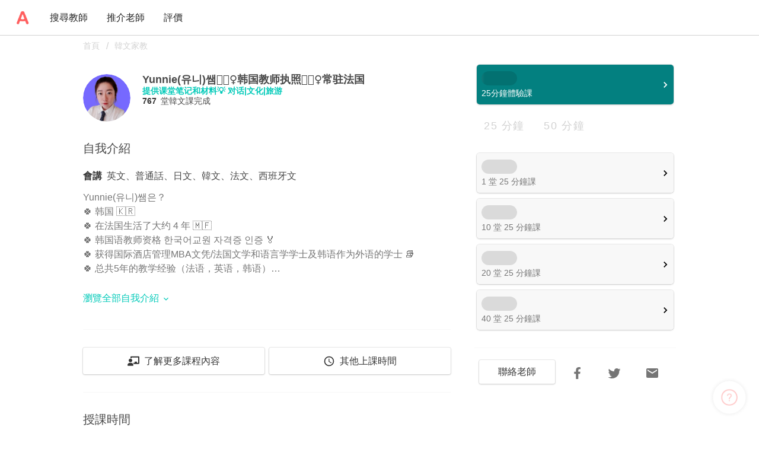

--- FILE ---
content_type: text/html;charset=utf-8
request_url: https://hk.amazingtalker.com/teachers-and-tutors/dcc9bef5-7099-4772-836d-39634f949bac?language=korean
body_size: 124610
content:
<!DOCTYPE html><html  data-capo=""><head><meta charset="utf-8">
<meta name="viewport" content="width=device-width, initial-scale=1.0, maximum-scale=1.0, user-scalable=no">
<title>Yunnie(유니)쌤🙋🏻‍♀️韩国教师执照🙆🏻‍♀️常驻法国 網上韓文私人補習導師 - AmazingTalker</title>
<link rel="preconnect" crossorigin href="https://www.googletagmanager.com">
<link rel="preconnect" crossorigin href="https://apis.google.com">
<link rel="preconnect" crossorigin href="https://appleid.cdn-apple.com">
<link rel="preconnect" crossorigin href="https://res.cloudinary.com">
<style id="vuetify-theme-stylesheet">:root {
      --v-theme-background: 255,255,255;
      --v-theme-background-overlay-multiplier: 1;
      --v-theme-surface: 255,255,255;
      --v-theme-surface-overlay-multiplier: 1;
      --v-theme-surface-bright: 255,255,255;
      --v-theme-surface-bright-overlay-multiplier: 1;
      --v-theme-surface-light: 238,238,238;
      --v-theme-surface-light-overlay-multiplier: 1;
      --v-theme-surface-variant: 66,66,66;
      --v-theme-surface-variant-overlay-multiplier: 2;
      --v-theme-on-surface-variant: 238,238,238;
      --v-theme-primary: 255,95,95;
      --v-theme-primary-overlay-multiplier: 1;
      --v-theme-primary-darken-1: 31,85,146;
      --v-theme-primary-darken-1-overlay-multiplier: 2;
      --v-theme-secondary: 2,202,185;
      --v-theme-secondary-overlay-multiplier: 1;
      --v-theme-secondary-darken-1: 1,135,134;
      --v-theme-secondary-darken-1-overlay-multiplier: 1;
      --v-theme-error: 255,95,95;
      --v-theme-error-overlay-multiplier: 1;
      --v-theme-info: 38,166,154;
      --v-theme-info-overlay-multiplier: 1;
      --v-theme-success: 0,230,118;
      --v-theme-success-overlay-multiplier: 1;
      --v-theme-warning: 255,193,7;
      --v-theme-warning-overlay-multiplier: 1;
      --v-theme-textGray: 72,72,72;
      --v-theme-textGray-overlay-multiplier: 2;
      --v-theme-gray2: 230,230,230;
      --v-theme-gray2-overlay-multiplier: 1;
      --v-theme-accent: 66,66,66;
      --v-theme-accent-overlay-multiplier: 2;
      --v-theme-on-background: 0,0,0;
      --v-theme-on-surface: 0,0,0;
      --v-theme-on-surface-bright: 0,0,0;
      --v-theme-on-surface-light: 0,0,0;
      --v-theme-on-primary: 255,255,255;
      --v-theme-on-primary-darken-1: 255,255,255;
      --v-theme-on-secondary: 0,0,0;
      --v-theme-on-secondary-darken-1: 255,255,255;
      --v-theme-on-error: 255,255,255;
      --v-theme-on-info: 255,255,255;
      --v-theme-on-success: 0,0,0;
      --v-theme-on-warning: 0,0,0;
      --v-theme-on-textGray: 255,255,255;
      --v-theme-on-gray2: 0,0,0;
      --v-theme-on-accent: 255,255,255;
      --v-border-color: 0, 0, 0;
      --v-border-opacity: 0.12;
      --v-high-emphasis-opacity: 0.87;
      --v-medium-emphasis-opacity: 0.6;
      --v-disabled-opacity: 0.38;
      --v-idle-opacity: 0.04;
      --v-hover-opacity: 0.04;
      --v-focus-opacity: 0.12;
      --v-selected-opacity: 0.08;
      --v-activated-opacity: 0.12;
      --v-pressed-opacity: 0.12;
      --v-dragged-opacity: 0.08;
      --v-theme-kbd: 33, 37, 41;
      --v-theme-on-kbd: 255, 255, 255;
      --v-theme-code: 245, 245, 245;
      --v-theme-on-code: 0, 0, 0;
    }
    .v-theme--light {
      color-scheme: normal;
      --v-theme-background: 255,255,255;
      --v-theme-background-overlay-multiplier: 1;
      --v-theme-surface: 255,255,255;
      --v-theme-surface-overlay-multiplier: 1;
      --v-theme-surface-bright: 255,255,255;
      --v-theme-surface-bright-overlay-multiplier: 1;
      --v-theme-surface-light: 238,238,238;
      --v-theme-surface-light-overlay-multiplier: 1;
      --v-theme-surface-variant: 66,66,66;
      --v-theme-surface-variant-overlay-multiplier: 2;
      --v-theme-on-surface-variant: 238,238,238;
      --v-theme-primary: 24,103,192;
      --v-theme-primary-overlay-multiplier: 2;
      --v-theme-primary-darken-1: 31,85,146;
      --v-theme-primary-darken-1-overlay-multiplier: 2;
      --v-theme-secondary: 72,169,166;
      --v-theme-secondary-overlay-multiplier: 1;
      --v-theme-secondary-darken-1: 1,135,134;
      --v-theme-secondary-darken-1-overlay-multiplier: 1;
      --v-theme-error: 176,0,32;
      --v-theme-error-overlay-multiplier: 2;
      --v-theme-info: 33,150,243;
      --v-theme-info-overlay-multiplier: 1;
      --v-theme-success: 76,175,80;
      --v-theme-success-overlay-multiplier: 1;
      --v-theme-warning: 251,140,0;
      --v-theme-warning-overlay-multiplier: 1;
      --v-theme-on-background: 0,0,0;
      --v-theme-on-surface: 0,0,0;
      --v-theme-on-surface-bright: 0,0,0;
      --v-theme-on-surface-light: 0,0,0;
      --v-theme-on-primary: 255,255,255;
      --v-theme-on-primary-darken-1: 255,255,255;
      --v-theme-on-secondary: 255,255,255;
      --v-theme-on-secondary-darken-1: 255,255,255;
      --v-theme-on-error: 255,255,255;
      --v-theme-on-info: 255,255,255;
      --v-theme-on-success: 255,255,255;
      --v-theme-on-warning: 255,255,255;
      --v-border-color: 0, 0, 0;
      --v-border-opacity: 0.12;
      --v-high-emphasis-opacity: 0.87;
      --v-medium-emphasis-opacity: 0.6;
      --v-disabled-opacity: 0.38;
      --v-idle-opacity: 0.04;
      --v-hover-opacity: 0.04;
      --v-focus-opacity: 0.12;
      --v-selected-opacity: 0.08;
      --v-activated-opacity: 0.12;
      --v-pressed-opacity: 0.12;
      --v-dragged-opacity: 0.08;
      --v-theme-kbd: 33, 37, 41;
      --v-theme-on-kbd: 255, 255, 255;
      --v-theme-code: 245, 245, 245;
      --v-theme-on-code: 0, 0, 0;
    }
    .v-theme--dark {
      color-scheme: dark;
      --v-theme-background: 18,18,18;
      --v-theme-background-overlay-multiplier: 1;
      --v-theme-surface: 33,33,33;
      --v-theme-surface-overlay-multiplier: 1;
      --v-theme-surface-bright: 204,191,214;
      --v-theme-surface-bright-overlay-multiplier: 2;
      --v-theme-surface-light: 66,66,66;
      --v-theme-surface-light-overlay-multiplier: 1;
      --v-theme-surface-variant: 163,163,163;
      --v-theme-surface-variant-overlay-multiplier: 2;
      --v-theme-on-surface-variant: 66,66,66;
      --v-theme-primary: 33,150,243;
      --v-theme-primary-overlay-multiplier: 2;
      --v-theme-primary-darken-1: 39,124,193;
      --v-theme-primary-darken-1-overlay-multiplier: 2;
      --v-theme-secondary: 84,182,178;
      --v-theme-secondary-overlay-multiplier: 2;
      --v-theme-secondary-darken-1: 72,169,166;
      --v-theme-secondary-darken-1-overlay-multiplier: 2;
      --v-theme-error: 207,102,121;
      --v-theme-error-overlay-multiplier: 2;
      --v-theme-info: 33,150,243;
      --v-theme-info-overlay-multiplier: 2;
      --v-theme-success: 76,175,80;
      --v-theme-success-overlay-multiplier: 2;
      --v-theme-warning: 251,140,0;
      --v-theme-warning-overlay-multiplier: 2;
      --v-theme-on-background: 255,255,255;
      --v-theme-on-surface: 255,255,255;
      --v-theme-on-surface-bright: 0,0,0;
      --v-theme-on-surface-light: 255,255,255;
      --v-theme-on-primary: 255,255,255;
      --v-theme-on-primary-darken-1: 255,255,255;
      --v-theme-on-secondary: 255,255,255;
      --v-theme-on-secondary-darken-1: 255,255,255;
      --v-theme-on-error: 255,255,255;
      --v-theme-on-info: 255,255,255;
      --v-theme-on-success: 255,255,255;
      --v-theme-on-warning: 255,255,255;
      --v-border-color: 255, 255, 255;
      --v-border-opacity: 0.12;
      --v-high-emphasis-opacity: 1;
      --v-medium-emphasis-opacity: 0.7;
      --v-disabled-opacity: 0.5;
      --v-idle-opacity: 0.1;
      --v-hover-opacity: 0.04;
      --v-focus-opacity: 0.12;
      --v-selected-opacity: 0.08;
      --v-activated-opacity: 0.12;
      --v-pressed-opacity: 0.16;
      --v-dragged-opacity: 0.08;
      --v-theme-kbd: 33, 37, 41;
      --v-theme-on-kbd: 255, 255, 255;
      --v-theme-code: 52, 52, 52;
      --v-theme-on-code: 204, 204, 204;
    }
    .v-theme--nativeThemes {
      color-scheme: normal;
      --v-theme-background: 255,255,255;
      --v-theme-background-overlay-multiplier: 1;
      --v-theme-surface: 255,255,255;
      --v-theme-surface-overlay-multiplier: 1;
      --v-theme-surface-bright: 255,255,255;
      --v-theme-surface-bright-overlay-multiplier: 1;
      --v-theme-surface-light: 238,238,238;
      --v-theme-surface-light-overlay-multiplier: 1;
      --v-theme-surface-variant: 66,66,66;
      --v-theme-surface-variant-overlay-multiplier: 2;
      --v-theme-on-surface-variant: 238,238,238;
      --v-theme-primary: 255,95,95;
      --v-theme-primary-overlay-multiplier: 1;
      --v-theme-primary-darken-1: 31,85,146;
      --v-theme-primary-darken-1-overlay-multiplier: 2;
      --v-theme-secondary: 2,202,185;
      --v-theme-secondary-overlay-multiplier: 1;
      --v-theme-secondary-darken-1: 1,135,134;
      --v-theme-secondary-darken-1-overlay-multiplier: 1;
      --v-theme-error: 255,95,95;
      --v-theme-error-overlay-multiplier: 1;
      --v-theme-info: 38,166,154;
      --v-theme-info-overlay-multiplier: 1;
      --v-theme-success: 0,230,118;
      --v-theme-success-overlay-multiplier: 1;
      --v-theme-warning: 255,193,7;
      --v-theme-warning-overlay-multiplier: 1;
      --v-theme-textGray: 72,72,72;
      --v-theme-textGray-overlay-multiplier: 2;
      --v-theme-gray2: 230,230,230;
      --v-theme-gray2-overlay-multiplier: 1;
      --v-theme-accent: 66,66,66;
      --v-theme-accent-overlay-multiplier: 2;
      --v-theme-on-background: 0,0,0;
      --v-theme-on-surface: 0,0,0;
      --v-theme-on-surface-bright: 0,0,0;
      --v-theme-on-surface-light: 0,0,0;
      --v-theme-on-primary: 255,255,255;
      --v-theme-on-primary-darken-1: 255,255,255;
      --v-theme-on-secondary: 0,0,0;
      --v-theme-on-secondary-darken-1: 255,255,255;
      --v-theme-on-error: 255,255,255;
      --v-theme-on-info: 255,255,255;
      --v-theme-on-success: 0,0,0;
      --v-theme-on-warning: 0,0,0;
      --v-theme-on-textGray: 255,255,255;
      --v-theme-on-gray2: 0,0,0;
      --v-theme-on-accent: 255,255,255;
      --v-border-color: 0, 0, 0;
      --v-border-opacity: 0.12;
      --v-high-emphasis-opacity: 0.87;
      --v-medium-emphasis-opacity: 0.6;
      --v-disabled-opacity: 0.38;
      --v-idle-opacity: 0.04;
      --v-hover-opacity: 0.04;
      --v-focus-opacity: 0.12;
      --v-selected-opacity: 0.08;
      --v-activated-opacity: 0.12;
      --v-pressed-opacity: 0.12;
      --v-dragged-opacity: 0.08;
      --v-theme-kbd: 33, 37, 41;
      --v-theme-on-kbd: 255, 255, 255;
      --v-theme-code: 245, 245, 245;
      --v-theme-on-code: 0, 0, 0;
    }
    .bg-background {
      --v-theme-overlay-multiplier: var(--v-theme-background-overlay-multiplier);
      background-color: rgb(var(--v-theme-background)) !important;
      color: rgb(var(--v-theme-on-background)) !important;
    }
    .bg-surface {
      --v-theme-overlay-multiplier: var(--v-theme-surface-overlay-multiplier);
      background-color: rgb(var(--v-theme-surface)) !important;
      color: rgb(var(--v-theme-on-surface)) !important;
    }
    .bg-surface-bright {
      --v-theme-overlay-multiplier: var(--v-theme-surface-bright-overlay-multiplier);
      background-color: rgb(var(--v-theme-surface-bright)) !important;
      color: rgb(var(--v-theme-on-surface-bright)) !important;
    }
    .bg-surface-light {
      --v-theme-overlay-multiplier: var(--v-theme-surface-light-overlay-multiplier);
      background-color: rgb(var(--v-theme-surface-light)) !important;
      color: rgb(var(--v-theme-on-surface-light)) !important;
    }
    .bg-surface-variant {
      --v-theme-overlay-multiplier: var(--v-theme-surface-variant-overlay-multiplier);
      background-color: rgb(var(--v-theme-surface-variant)) !important;
      color: rgb(var(--v-theme-on-surface-variant)) !important;
    }
    .bg-primary {
      --v-theme-overlay-multiplier: var(--v-theme-primary-overlay-multiplier);
      background-color: rgb(var(--v-theme-primary)) !important;
      color: rgb(var(--v-theme-on-primary)) !important;
    }
    .bg-primary-darken-1 {
      --v-theme-overlay-multiplier: var(--v-theme-primary-darken-1-overlay-multiplier);
      background-color: rgb(var(--v-theme-primary-darken-1)) !important;
      color: rgb(var(--v-theme-on-primary-darken-1)) !important;
    }
    .bg-secondary {
      --v-theme-overlay-multiplier: var(--v-theme-secondary-overlay-multiplier);
      background-color: rgb(var(--v-theme-secondary)) !important;
      color: rgb(var(--v-theme-on-secondary)) !important;
    }
    .bg-secondary-darken-1 {
      --v-theme-overlay-multiplier: var(--v-theme-secondary-darken-1-overlay-multiplier);
      background-color: rgb(var(--v-theme-secondary-darken-1)) !important;
      color: rgb(var(--v-theme-on-secondary-darken-1)) !important;
    }
    .bg-error {
      --v-theme-overlay-multiplier: var(--v-theme-error-overlay-multiplier);
      background-color: rgb(var(--v-theme-error)) !important;
      color: rgb(var(--v-theme-on-error)) !important;
    }
    .bg-info {
      --v-theme-overlay-multiplier: var(--v-theme-info-overlay-multiplier);
      background-color: rgb(var(--v-theme-info)) !important;
      color: rgb(var(--v-theme-on-info)) !important;
    }
    .bg-success {
      --v-theme-overlay-multiplier: var(--v-theme-success-overlay-multiplier);
      background-color: rgb(var(--v-theme-success)) !important;
      color: rgb(var(--v-theme-on-success)) !important;
    }
    .bg-warning {
      --v-theme-overlay-multiplier: var(--v-theme-warning-overlay-multiplier);
      background-color: rgb(var(--v-theme-warning)) !important;
      color: rgb(var(--v-theme-on-warning)) !important;
    }
    .bg-textGray {
      --v-theme-overlay-multiplier: var(--v-theme-textGray-overlay-multiplier);
      background-color: rgb(var(--v-theme-textGray)) !important;
      color: rgb(var(--v-theme-on-textGray)) !important;
    }
    .bg-gray2 {
      --v-theme-overlay-multiplier: var(--v-theme-gray2-overlay-multiplier);
      background-color: rgb(var(--v-theme-gray2)) !important;
      color: rgb(var(--v-theme-on-gray2)) !important;
    }
    .bg-accent {
      --v-theme-overlay-multiplier: var(--v-theme-accent-overlay-multiplier);
      background-color: rgb(var(--v-theme-accent)) !important;
      color: rgb(var(--v-theme-on-accent)) !important;
    }
    .text-background {
      color: rgb(var(--v-theme-background)) !important;
    }
    .border-background {
      --v-border-color: var(--v-theme-background);
    }
    .text-surface {
      color: rgb(var(--v-theme-surface)) !important;
    }
    .border-surface {
      --v-border-color: var(--v-theme-surface);
    }
    .text-surface-bright {
      color: rgb(var(--v-theme-surface-bright)) !important;
    }
    .border-surface-bright {
      --v-border-color: var(--v-theme-surface-bright);
    }
    .text-surface-light {
      color: rgb(var(--v-theme-surface-light)) !important;
    }
    .border-surface-light {
      --v-border-color: var(--v-theme-surface-light);
    }
    .text-surface-variant {
      color: rgb(var(--v-theme-surface-variant)) !important;
    }
    .border-surface-variant {
      --v-border-color: var(--v-theme-surface-variant);
    }
    .on-surface-variant {
      color: rgb(var(--v-theme-on-surface-variant)) !important;
    }
    .text-primary {
      color: rgb(var(--v-theme-primary)) !important;
    }
    .border-primary {
      --v-border-color: var(--v-theme-primary);
    }
    .text-primary-darken-1 {
      color: rgb(var(--v-theme-primary-darken-1)) !important;
    }
    .border-primary-darken-1 {
      --v-border-color: var(--v-theme-primary-darken-1);
    }
    .text-secondary {
      color: rgb(var(--v-theme-secondary)) !important;
    }
    .border-secondary {
      --v-border-color: var(--v-theme-secondary);
    }
    .text-secondary-darken-1 {
      color: rgb(var(--v-theme-secondary-darken-1)) !important;
    }
    .border-secondary-darken-1 {
      --v-border-color: var(--v-theme-secondary-darken-1);
    }
    .text-error {
      color: rgb(var(--v-theme-error)) !important;
    }
    .border-error {
      --v-border-color: var(--v-theme-error);
    }
    .text-info {
      color: rgb(var(--v-theme-info)) !important;
    }
    .border-info {
      --v-border-color: var(--v-theme-info);
    }
    .text-success {
      color: rgb(var(--v-theme-success)) !important;
    }
    .border-success {
      --v-border-color: var(--v-theme-success);
    }
    .text-warning {
      color: rgb(var(--v-theme-warning)) !important;
    }
    .border-warning {
      --v-border-color: var(--v-theme-warning);
    }
    .on-background {
      color: rgb(var(--v-theme-on-background)) !important;
    }
    .on-surface {
      color: rgb(var(--v-theme-on-surface)) !important;
    }
    .on-surface-bright {
      color: rgb(var(--v-theme-on-surface-bright)) !important;
    }
    .on-surface-light {
      color: rgb(var(--v-theme-on-surface-light)) !important;
    }
    .on-primary {
      color: rgb(var(--v-theme-on-primary)) !important;
    }
    .on-primary-darken-1 {
      color: rgb(var(--v-theme-on-primary-darken-1)) !important;
    }
    .on-secondary {
      color: rgb(var(--v-theme-on-secondary)) !important;
    }
    .on-secondary-darken-1 {
      color: rgb(var(--v-theme-on-secondary-darken-1)) !important;
    }
    .on-error {
      color: rgb(var(--v-theme-on-error)) !important;
    }
    .on-info {
      color: rgb(var(--v-theme-on-info)) !important;
    }
    .on-success {
      color: rgb(var(--v-theme-on-success)) !important;
    }
    .on-warning {
      color: rgb(var(--v-theme-on-warning)) !important;
    }
    .text-textGray {
      color: rgb(var(--v-theme-textGray)) !important;
    }
    .border-textGray {
      --v-border-color: var(--v-theme-textGray);
    }
    .text-gray2 {
      color: rgb(var(--v-theme-gray2)) !important;
    }
    .border-gray2 {
      --v-border-color: var(--v-theme-gray2);
    }
    .text-accent {
      color: rgb(var(--v-theme-accent)) !important;
    }
    .border-accent {
      --v-border-color: var(--v-theme-accent);
    }
    .on-textGray {
      color: rgb(var(--v-theme-on-textGray)) !important;
    }
    .on-gray2 {
      color: rgb(var(--v-theme-on-gray2)) !important;
    }
    .on-accent {
      color: rgb(var(--v-theme-on-accent)) !important;
    }
</style>
<style>@charset "UTF-8";@keyframes v-shake{59%{margin-left:0}60%,80%{margin-left:2px}70%,90%{margin-left:-2px}}.bg-black{background-color:#000!important;color:#fff!important}.bg-white{background-color:#fff!important;color:#000!important}.bg-transparent{background-color:transparent!important;color:currentColor!important}.bg-red{background-color:#f44336!important;color:#fff!important}.bg-red-lighten-5{background-color:#ffebee!important;color:#000!important}.bg-red-lighten-4{background-color:#ffcdd2!important;color:#000!important}.bg-red-lighten-3{background-color:#ef9a9a!important;color:#000!important}.bg-red-lighten-2{background-color:#e57373!important;color:#fff!important}.bg-red-lighten-1{background-color:#ef5350!important;color:#fff!important}.bg-red-darken-1{background-color:#e53935!important;color:#fff!important}.bg-red-darken-2{background-color:#d32f2f!important;color:#fff!important}.bg-red-darken-3{background-color:#c62828!important;color:#fff!important}.bg-red-darken-4{background-color:#b71c1c!important;color:#fff!important}.bg-red-accent-1{background-color:#ff8a80!important;color:#000!important}.bg-red-accent-2{background-color:#ff5252!important;color:#fff!important}.bg-red-accent-3{background-color:#ff1744!important;color:#fff!important}.bg-red-accent-4{background-color:#d50000!important;color:#fff!important}.bg-pink{background-color:#e91e63!important;color:#fff!important}.bg-pink-lighten-5{background-color:#fce4ec!important;color:#000!important}.bg-pink-lighten-4{background-color:#f8bbd0!important;color:#000!important}.bg-pink-lighten-3{background-color:#f48fb1!important;color:#000!important}.bg-pink-lighten-2{background-color:#f06292!important;color:#fff!important}.bg-pink-lighten-1{background-color:#ec407a!important;color:#fff!important}.bg-pink-darken-1{background-color:#d81b60!important;color:#fff!important}.bg-pink-darken-2{background-color:#c2185b!important;color:#fff!important}.bg-pink-darken-3{background-color:#ad1457!important;color:#fff!important}.bg-pink-darken-4{background-color:#880e4f!important;color:#fff!important}.bg-pink-accent-1{background-color:#ff80ab!important;color:#fff!important}.bg-pink-accent-2{background-color:#ff4081!important;color:#fff!important}.bg-pink-accent-3{background-color:#f50057!important;color:#fff!important}.bg-pink-accent-4{background-color:#c51162!important;color:#fff!important}.bg-purple{background-color:#9c27b0!important;color:#fff!important}.bg-purple-lighten-5{background-color:#f3e5f5!important;color:#000!important}.bg-purple-lighten-4{background-color:#e1bee7!important;color:#000!important}.bg-purple-lighten-3{background-color:#ce93d8!important;color:#fff!important}.bg-purple-lighten-2{background-color:#ba68c8!important;color:#fff!important}.bg-purple-lighten-1{background-color:#ab47bc!important;color:#fff!important}.bg-purple-darken-1{background-color:#8e24aa!important;color:#fff!important}.bg-purple-darken-2{background-color:#7b1fa2!important;color:#fff!important}.bg-purple-darken-3{background-color:#6a1b9a!important;color:#fff!important}.bg-purple-darken-4{background-color:#4a148c!important;color:#fff!important}.bg-purple-accent-1{background-color:#ea80fc!important;color:#fff!important}.bg-purple-accent-2{background-color:#e040fb!important;color:#fff!important}.bg-purple-accent-3{background-color:#d500f9!important;color:#fff!important}.bg-purple-accent-4{background-color:#a0f!important;color:#fff!important}.bg-deep-purple{background-color:#673ab7!important;color:#fff!important}.bg-deep-purple-lighten-5{background-color:#ede7f6!important;color:#000!important}.bg-deep-purple-lighten-4{background-color:#d1c4e9!important;color:#000!important}.bg-deep-purple-lighten-3{background-color:#b39ddb!important;color:#fff!important}.bg-deep-purple-lighten-2{background-color:#9575cd!important;color:#fff!important}.bg-deep-purple-lighten-1{background-color:#7e57c2!important;color:#fff!important}.bg-deep-purple-darken-1{background-color:#5e35b1!important;color:#fff!important}.bg-deep-purple-darken-2{background-color:#512da8!important;color:#fff!important}.bg-deep-purple-darken-3{background-color:#4527a0!important;color:#fff!important}.bg-deep-purple-darken-4{background-color:#311b92!important;color:#fff!important}.bg-deep-purple-accent-1{background-color:#b388ff!important;color:#fff!important}.bg-deep-purple-accent-2{background-color:#7c4dff!important;color:#fff!important}.bg-deep-purple-accent-3{background-color:#651fff!important;color:#fff!important}.bg-deep-purple-accent-4{background-color:#6200ea!important;color:#fff!important}.bg-indigo{background-color:#3f51b5!important;color:#fff!important}.bg-indigo-lighten-5{background-color:#e8eaf6!important;color:#000!important}.bg-indigo-lighten-4{background-color:#c5cae9!important;color:#000!important}.bg-indigo-lighten-3{background-color:#9fa8da!important;color:#fff!important}.bg-indigo-lighten-2{background-color:#7986cb!important;color:#fff!important}.bg-indigo-lighten-1{background-color:#5c6bc0!important;color:#fff!important}.bg-indigo-darken-1{background-color:#3949ab!important;color:#fff!important}.bg-indigo-darken-2{background-color:#303f9f!important;color:#fff!important}.bg-indigo-darken-3{background-color:#283593!important;color:#fff!important}.bg-indigo-darken-4{background-color:#1a237e!important;color:#fff!important}.bg-indigo-accent-1{background-color:#8c9eff!important;color:#fff!important}.bg-indigo-accent-2{background-color:#536dfe!important;color:#fff!important}.bg-indigo-accent-3{background-color:#3d5afe!important;color:#fff!important}.bg-indigo-accent-4{background-color:#304ffe!important;color:#fff!important}.bg-blue{background-color:#2196f3!important;color:#fff!important}.bg-blue-lighten-5{background-color:#e3f2fd!important;color:#000!important}.bg-blue-lighten-4{background-color:#bbdefb!important;color:#000!important}.bg-blue-lighten-3{background-color:#90caf9!important;color:#000!important}.bg-blue-lighten-2{background-color:#64b5f6!important;color:#000!important}.bg-blue-lighten-1{background-color:#42a5f5!important;color:#fff!important}.bg-blue-darken-1{background-color:#1e88e5!important;color:#fff!important}.bg-blue-darken-2{background-color:#1976d2!important;color:#fff!important}.bg-blue-darken-3{background-color:#1565c0!important;color:#fff!important}.bg-blue-darken-4{background-color:#0d47a1!important;color:#fff!important}.bg-blue-accent-1{background-color:#82b1ff!important;color:#000!important}.bg-blue-accent-2{background-color:#448aff!important;color:#fff!important}.bg-blue-accent-3{background-color:#2979ff!important;color:#fff!important}.bg-blue-accent-4{background-color:#2962ff!important;color:#fff!important}.bg-light-blue{background-color:#03a9f4!important;color:#fff!important}.bg-light-blue-lighten-5{background-color:#e1f5fe!important;color:#000!important}.bg-light-blue-lighten-4{background-color:#b3e5fc!important;color:#000!important}.bg-light-blue-lighten-3{background-color:#81d4fa!important;color:#000!important}.bg-light-blue-lighten-2{background-color:#4fc3f7!important;color:#000!important}.bg-light-blue-lighten-1{background-color:#29b6f6!important;color:#000!important}.bg-light-blue-darken-1{background-color:#039be5!important;color:#fff!important}.bg-light-blue-darken-2{background-color:#0288d1!important;color:#fff!important}.bg-light-blue-darken-3{background-color:#0277bd!important;color:#fff!important}.bg-light-blue-darken-4{background-color:#01579b!important;color:#fff!important}.bg-light-blue-accent-1{background-color:#80d8ff!important;color:#000!important}.bg-light-blue-accent-2{background-color:#40c4ff!important;color:#000!important}.bg-light-blue-accent-3{background-color:#00b0ff!important;color:#fff!important}.bg-light-blue-accent-4{background-color:#0091ea!important;color:#fff!important}.bg-cyan{background-color:#00bcd4!important;color:#000!important}.bg-cyan-lighten-5{background-color:#e0f7fa!important;color:#000!important}.bg-cyan-lighten-4{background-color:#b2ebf2!important;color:#000!important}.bg-cyan-lighten-3{background-color:#80deea!important;color:#000!important}.bg-cyan-lighten-2{background-color:#4dd0e1!important;color:#000!important}.bg-cyan-lighten-1{background-color:#26c6da!important;color:#000!important}.bg-cyan-darken-1{background-color:#00acc1!important;color:#fff!important}.bg-cyan-darken-2{background-color:#0097a7!important;color:#fff!important}.bg-cyan-darken-3{background-color:#00838f!important;color:#fff!important}.bg-cyan-darken-4{background-color:#006064!important;color:#fff!important}.bg-cyan-accent-1{background-color:#84ffff!important;color:#000!important}.bg-cyan-accent-2{background-color:#18ffff!important;color:#000!important}.bg-cyan-accent-3{background-color:#00e5ff!important;color:#000!important}.bg-cyan-accent-4{background-color:#00b8d4!important;color:#fff!important}.bg-teal{background-color:#009688!important;color:#fff!important}.bg-teal-lighten-5{background-color:#e0f2f1!important;color:#000!important}.bg-teal-lighten-4{background-color:#b2dfdb!important;color:#000!important}.bg-teal-lighten-3{background-color:#80cbc4!important;color:#000!important}.bg-teal-lighten-2{background-color:#4db6ac!important;color:#fff!important}.bg-teal-lighten-1{background-color:#26a69a!important;color:#fff!important}.bg-teal-darken-1{background-color:#00897b!important;color:#fff!important}.bg-teal-darken-2{background-color:#00796b!important;color:#fff!important}.bg-teal-darken-3{background-color:#00695c!important;color:#fff!important}.bg-teal-darken-4{background-color:#004d40!important;color:#fff!important}.bg-teal-accent-1{background-color:#a7ffeb!important;color:#000!important}.bg-teal-accent-2{background-color:#64ffda!important;color:#000!important}.bg-teal-accent-3{background-color:#1de9b6!important;color:#000!important}.bg-teal-accent-4{background-color:#00bfa5!important;color:#fff!important}.bg-green{background-color:#4caf50!important;color:#fff!important}.bg-green-lighten-5{background-color:#e8f5e9!important;color:#000!important}.bg-green-lighten-4{background-color:#c8e6c9!important;color:#000!important}.bg-green-lighten-3{background-color:#a5d6a7!important;color:#000!important}.bg-green-lighten-2{background-color:#81c784!important;color:#000!important}.bg-green-lighten-1{background-color:#66bb6a!important;color:#fff!important}.bg-green-darken-1{background-color:#43a047!important;color:#fff!important}.bg-green-darken-2{background-color:#388e3c!important;color:#fff!important}.bg-green-darken-3{background-color:#2e7d32!important;color:#fff!important}.bg-green-darken-4{background-color:#1b5e20!important;color:#fff!important}.bg-green-accent-1{background-color:#b9f6ca!important;color:#000!important}.bg-green-accent-2{background-color:#69f0ae!important;color:#000!important}.bg-green-accent-3{background-color:#00e676!important;color:#000!important}.bg-green-accent-4{background-color:#00c853!important;color:#000!important}.bg-light-green{background-color:#8bc34a!important;color:#000!important}.bg-light-green-lighten-5{background-color:#f1f8e9!important;color:#000!important}.bg-light-green-lighten-4{background-color:#dcedc8!important;color:#000!important}.bg-light-green-lighten-3{background-color:#c5e1a5!important;color:#000!important}.bg-light-green-lighten-2{background-color:#aed581!important;color:#000!important}.bg-light-green-lighten-1{background-color:#9ccc65!important;color:#000!important}.bg-light-green-darken-1{background-color:#7cb342!important;color:#fff!important}.bg-light-green-darken-2{background-color:#689f38!important;color:#fff!important}.bg-light-green-darken-3{background-color:#558b2f!important;color:#fff!important}.bg-light-green-darken-4{background-color:#33691e!important;color:#fff!important}.bg-light-green-accent-1{background-color:#ccff90!important;color:#000!important}.bg-light-green-accent-2{background-color:#b2ff59!important;color:#000!important}.bg-light-green-accent-3{background-color:#76ff03!important;color:#000!important}.bg-light-green-accent-4{background-color:#64dd17!important;color:#000!important}.bg-lime{background-color:#cddc39!important;color:#000!important}.bg-lime-lighten-5{background-color:#f9fbe7!important;color:#000!important}.bg-lime-lighten-4{background-color:#f0f4c3!important;color:#000!important}.bg-lime-lighten-3{background-color:#e6ee9c!important;color:#000!important}.bg-lime-lighten-2{background-color:#dce775!important;color:#000!important}.bg-lime-lighten-1{background-color:#d4e157!important;color:#000!important}.bg-lime-darken-1{background-color:#c0ca33!important;color:#000!important}.bg-lime-darken-2{background-color:#afb42b!important;color:#000!important}.bg-lime-darken-3{background-color:#9e9d24!important;color:#fff!important}.bg-lime-darken-4{background-color:#827717!important;color:#fff!important}.bg-lime-accent-1{background-color:#f4ff81!important;color:#000!important}.bg-lime-accent-2{background-color:#eeff41!important;color:#000!important}.bg-lime-accent-3{background-color:#c6ff00!important;color:#000!important}.bg-lime-accent-4{background-color:#aeea00!important;color:#000!important}.bg-yellow{background-color:#ffeb3b!important;color:#000!important}.bg-yellow-lighten-5{background-color:#fffde7!important;color:#000!important}.bg-yellow-lighten-4{background-color:#fff9c4!important;color:#000!important}.bg-yellow-lighten-3{background-color:#fff59d!important;color:#000!important}.bg-yellow-lighten-2{background-color:#fff176!important;color:#000!important}.bg-yellow-lighten-1{background-color:#ffee58!important;color:#000!important}.bg-yellow-darken-1{background-color:#fdd835!important;color:#000!important}.bg-yellow-darken-2{background-color:#fbc02d!important;color:#000!important}.bg-yellow-darken-3{background-color:#f9a825!important;color:#000!important}.bg-yellow-darken-4{background-color:#f57f17!important;color:#fff!important}.bg-yellow-accent-1{background-color:#ffff8d!important;color:#000!important}.bg-yellow-accent-2{background-color:#ff0!important;color:#000!important}.bg-yellow-accent-3{background-color:#ffea00!important;color:#000!important}.bg-yellow-accent-4{background-color:#ffd600!important;color:#000!important}.bg-amber{background-color:#ffc107!important;color:#000!important}.bg-amber-lighten-5{background-color:#fff8e1!important;color:#000!important}.bg-amber-lighten-4{background-color:#ffecb3!important;color:#000!important}.bg-amber-lighten-3{background-color:#ffe082!important;color:#000!important}.bg-amber-lighten-2{background-color:#ffd54f!important;color:#000!important}.bg-amber-lighten-1{background-color:#ffca28!important;color:#000!important}.bg-amber-darken-1{background-color:#ffb300!important;color:#000!important}.bg-amber-darken-2{background-color:#ffa000!important;color:#000!important}.bg-amber-darken-3{background-color:#ff8f00!important;color:#000!important}.bg-amber-darken-4{background-color:#ff6f00!important;color:#fff!important}.bg-amber-accent-1{background-color:#ffe57f!important;color:#000!important}.bg-amber-accent-2{background-color:#ffd740!important;color:#000!important}.bg-amber-accent-3{background-color:#ffc400!important;color:#000!important}.bg-amber-accent-4{background-color:#ffab00!important;color:#000!important}.bg-orange{background-color:#ff9800!important;color:#000!important}.bg-orange-lighten-5{background-color:#fff3e0!important;color:#000!important}.bg-orange-lighten-4{background-color:#ffe0b2!important;color:#000!important}.bg-orange-lighten-3{background-color:#ffcc80!important;color:#000!important}.bg-orange-lighten-2{background-color:#ffb74d!important;color:#000!important}.bg-orange-lighten-1{background-color:#ffa726!important;color:#000!important}.bg-orange-darken-1{background-color:#fb8c00!important;color:#fff!important}.bg-orange-darken-2{background-color:#f57c00!important;color:#fff!important}.bg-orange-darken-3{background-color:#ef6c00!important;color:#fff!important}.bg-orange-darken-4{background-color:#e65100!important;color:#fff!important}.bg-orange-accent-1{background-color:#ffd180!important;color:#000!important}.bg-orange-accent-2{background-color:#ffab40!important;color:#000!important}.bg-orange-accent-3{background-color:#ff9100!important;color:#000!important}.bg-orange-accent-4{background-color:#ff6d00!important;color:#fff!important}.bg-deep-orange{background-color:#ff5722!important;color:#fff!important}.bg-deep-orange-lighten-5{background-color:#fbe9e7!important;color:#000!important}.bg-deep-orange-lighten-4{background-color:#ffccbc!important;color:#000!important}.bg-deep-orange-lighten-3{background-color:#ffab91!important;color:#000!important}.bg-deep-orange-lighten-2{background-color:#ff8a65!important;color:#000!important}.bg-deep-orange-lighten-1{background-color:#ff7043!important;color:#fff!important}.bg-deep-orange-darken-1{background-color:#f4511e!important;color:#fff!important}.bg-deep-orange-darken-2{background-color:#e64a19!important;color:#fff!important}.bg-deep-orange-darken-3{background-color:#d84315!important;color:#fff!important}.bg-deep-orange-darken-4{background-color:#bf360c!important;color:#fff!important}.bg-deep-orange-accent-1{background-color:#ff9e80!important;color:#000!important}.bg-deep-orange-accent-2{background-color:#ff6e40!important;color:#fff!important}.bg-deep-orange-accent-3{background-color:#ff3d00!important;color:#fff!important}.bg-deep-orange-accent-4{background-color:#dd2c00!important;color:#fff!important}.bg-brown{background-color:#795548!important;color:#fff!important}.bg-brown-lighten-5{background-color:#efebe9!important;color:#000!important}.bg-brown-lighten-4{background-color:#d7ccc8!important;color:#000!important}.bg-brown-lighten-3{background-color:#bcaaa4!important;color:#000!important}.bg-brown-lighten-2{background-color:#a1887f!important;color:#fff!important}.bg-brown-lighten-1{background-color:#8d6e63!important;color:#fff!important}.bg-brown-darken-1{background-color:#6d4c41!important;color:#fff!important}.bg-brown-darken-2{background-color:#5d4037!important;color:#fff!important}.bg-brown-darken-3{background-color:#4e342e!important;color:#fff!important}.bg-brown-darken-4{background-color:#3e2723!important;color:#fff!important}.bg-blue-grey{background-color:#607d8b!important;color:#fff!important}.bg-blue-grey-lighten-5{background-color:#eceff1!important;color:#000!important}.bg-blue-grey-lighten-4{background-color:#cfd8dc!important;color:#000!important}.bg-blue-grey-lighten-3{background-color:#b0bec5!important;color:#000!important}.bg-blue-grey-lighten-2{background-color:#90a4ae!important;color:#fff!important}.bg-blue-grey-lighten-1{background-color:#78909c!important;color:#fff!important}.bg-blue-grey-darken-1{background-color:#546e7a!important;color:#fff!important}.bg-blue-grey-darken-2{background-color:#455a64!important;color:#fff!important}.bg-blue-grey-darken-3{background-color:#37474f!important;color:#fff!important}.bg-blue-grey-darken-4{background-color:#263238!important;color:#fff!important}.bg-grey{background-color:#9e9e9e!important;color:#fff!important}.bg-grey-lighten-5{background-color:#fafafa!important;color:#000!important}.bg-grey-lighten-4{background-color:#f5f5f5!important;color:#000!important}.bg-grey-lighten-3{background-color:#eee!important;color:#000!important}.bg-grey-lighten-2{background-color:#e0e0e0!important;color:#000!important}.bg-grey-lighten-1{background-color:#bdbdbd!important;color:#000!important}.bg-grey-darken-1{background-color:#757575!important;color:#fff!important}.bg-grey-darken-2{background-color:#616161!important;color:#fff!important}.bg-grey-darken-3{background-color:#424242!important;color:#fff!important}.bg-grey-darken-4{background-color:#212121!important;color:#fff!important}.bg-shades-black{background-color:#000!important;color:#fff!important}.bg-shades-white{background-color:#fff!important;color:#000!important}.bg-shades-transparent{background-color:transparent!important;color:currentColor!important}.text-black{color:#000!important}.text-white{color:#fff!important}.text-transparent{color:transparent!important}.text-red{color:#f44336!important}.text-red-lighten-5{color:#ffebee!important}.text-red-lighten-4{color:#ffcdd2!important}.text-red-lighten-3{color:#ef9a9a!important}.text-red-lighten-2{color:#e57373!important}.text-red-lighten-1{color:#ef5350!important}.text-red-darken-1{color:#e53935!important}.text-red-darken-2{color:#d32f2f!important}.text-red-darken-3{color:#c62828!important}.text-red-darken-4{color:#b71c1c!important}.text-red-accent-1{color:#ff8a80!important}.text-red-accent-2{color:#ff5252!important}.text-red-accent-3{color:#ff1744!important}.text-red-accent-4{color:#d50000!important}.text-pink{color:#e91e63!important}.text-pink-lighten-5{color:#fce4ec!important}.text-pink-lighten-4{color:#f8bbd0!important}.text-pink-lighten-3{color:#f48fb1!important}.text-pink-lighten-2{color:#f06292!important}.text-pink-lighten-1{color:#ec407a!important}.text-pink-darken-1{color:#d81b60!important}.text-pink-darken-2{color:#c2185b!important}.text-pink-darken-3{color:#ad1457!important}.text-pink-darken-4{color:#880e4f!important}.text-pink-accent-1{color:#ff80ab!important}.text-pink-accent-2{color:#ff4081!important}.text-pink-accent-3{color:#f50057!important}.text-pink-accent-4{color:#c51162!important}.text-purple{color:#9c27b0!important}.text-purple-lighten-5{color:#f3e5f5!important}.text-purple-lighten-4{color:#e1bee7!important}.text-purple-lighten-3{color:#ce93d8!important}.text-purple-lighten-2{color:#ba68c8!important}.text-purple-lighten-1{color:#ab47bc!important}.text-purple-darken-1{color:#8e24aa!important}.text-purple-darken-2{color:#7b1fa2!important}.text-purple-darken-3{color:#6a1b9a!important}.text-purple-darken-4{color:#4a148c!important}.text-purple-accent-1{color:#ea80fc!important}.text-purple-accent-2{color:#e040fb!important}.text-purple-accent-3{color:#d500f9!important}.text-purple-accent-4{color:#a0f!important}.text-deep-purple{color:#673ab7!important}.text-deep-purple-lighten-5{color:#ede7f6!important}.text-deep-purple-lighten-4{color:#d1c4e9!important}.text-deep-purple-lighten-3{color:#b39ddb!important}.text-deep-purple-lighten-2{color:#9575cd!important}.text-deep-purple-lighten-1{color:#7e57c2!important}.text-deep-purple-darken-1{color:#5e35b1!important}.text-deep-purple-darken-2{color:#512da8!important}.text-deep-purple-darken-3{color:#4527a0!important}.text-deep-purple-darken-4{color:#311b92!important}.text-deep-purple-accent-1{color:#b388ff!important}.text-deep-purple-accent-2{color:#7c4dff!important}.text-deep-purple-accent-3{color:#651fff!important}.text-deep-purple-accent-4{color:#6200ea!important}.text-indigo{color:#3f51b5!important}.text-indigo-lighten-5{color:#e8eaf6!important}.text-indigo-lighten-4{color:#c5cae9!important}.text-indigo-lighten-3{color:#9fa8da!important}.text-indigo-lighten-2{color:#7986cb!important}.text-indigo-lighten-1{color:#5c6bc0!important}.text-indigo-darken-1{color:#3949ab!important}.text-indigo-darken-2{color:#303f9f!important}.text-indigo-darken-3{color:#283593!important}.text-indigo-darken-4{color:#1a237e!important}.text-indigo-accent-1{color:#8c9eff!important}.text-indigo-accent-2{color:#536dfe!important}.text-indigo-accent-3{color:#3d5afe!important}.text-indigo-accent-4{color:#304ffe!important}.text-blue{color:#2196f3!important}.text-blue-lighten-5{color:#e3f2fd!important}.text-blue-lighten-4{color:#bbdefb!important}.text-blue-lighten-3{color:#90caf9!important}.text-blue-lighten-2{color:#64b5f6!important}.text-blue-lighten-1{color:#42a5f5!important}.text-blue-darken-1{color:#1e88e5!important}.text-blue-darken-2{color:#1976d2!important}.text-blue-darken-3{color:#1565c0!important}.text-blue-darken-4{color:#0d47a1!important}.text-blue-accent-1{color:#82b1ff!important}.text-blue-accent-2{color:#448aff!important}.text-blue-accent-3{color:#2979ff!important}.text-blue-accent-4{color:#2962ff!important}.text-light-blue{color:#03a9f4!important}.text-light-blue-lighten-5{color:#e1f5fe!important}.text-light-blue-lighten-4{color:#b3e5fc!important}.text-light-blue-lighten-3{color:#81d4fa!important}.text-light-blue-lighten-2{color:#4fc3f7!important}.text-light-blue-lighten-1{color:#29b6f6!important}.text-light-blue-darken-1{color:#039be5!important}.text-light-blue-darken-2{color:#0288d1!important}.text-light-blue-darken-3{color:#0277bd!important}.text-light-blue-darken-4{color:#01579b!important}.text-light-blue-accent-1{color:#80d8ff!important}.text-light-blue-accent-2{color:#40c4ff!important}.text-light-blue-accent-3{color:#00b0ff!important}.text-light-blue-accent-4{color:#0091ea!important}.text-cyan{color:#00bcd4!important}.text-cyan-lighten-5{color:#e0f7fa!important}.text-cyan-lighten-4{color:#b2ebf2!important}.text-cyan-lighten-3{color:#80deea!important}.text-cyan-lighten-2{color:#4dd0e1!important}.text-cyan-lighten-1{color:#26c6da!important}.text-cyan-darken-1{color:#00acc1!important}.text-cyan-darken-2{color:#0097a7!important}.text-cyan-darken-3{color:#00838f!important}.text-cyan-darken-4{color:#006064!important}.text-cyan-accent-1{color:#84ffff!important}.text-cyan-accent-2{color:#18ffff!important}.text-cyan-accent-3{color:#00e5ff!important}.text-cyan-accent-4{color:#00b8d4!important}.text-teal{color:#009688!important}.text-teal-lighten-5{color:#e0f2f1!important}.text-teal-lighten-4{color:#b2dfdb!important}.text-teal-lighten-3{color:#80cbc4!important}.text-teal-lighten-2{color:#4db6ac!important}.text-teal-lighten-1{color:#26a69a!important}.text-teal-darken-1{color:#00897b!important}.text-teal-darken-2{color:#00796b!important}.text-teal-darken-3{color:#00695c!important}.text-teal-darken-4{color:#004d40!important}.text-teal-accent-1{color:#a7ffeb!important}.text-teal-accent-2{color:#64ffda!important}.text-teal-accent-3{color:#1de9b6!important}.text-teal-accent-4{color:#00bfa5!important}.text-green{color:#4caf50!important}.text-green-lighten-5{color:#e8f5e9!important}.text-green-lighten-4{color:#c8e6c9!important}.text-green-lighten-3{color:#a5d6a7!important}.text-green-lighten-2{color:#81c784!important}.text-green-lighten-1{color:#66bb6a!important}.text-green-darken-1{color:#43a047!important}.text-green-darken-2{color:#388e3c!important}.text-green-darken-3{color:#2e7d32!important}.text-green-darken-4{color:#1b5e20!important}.text-green-accent-1{color:#b9f6ca!important}.text-green-accent-2{color:#69f0ae!important}.text-green-accent-3{color:#00e676!important}.text-green-accent-4{color:#00c853!important}.text-light-green{color:#8bc34a!important}.text-light-green-lighten-5{color:#f1f8e9!important}.text-light-green-lighten-4{color:#dcedc8!important}.text-light-green-lighten-3{color:#c5e1a5!important}.text-light-green-lighten-2{color:#aed581!important}.text-light-green-lighten-1{color:#9ccc65!important}.text-light-green-darken-1{color:#7cb342!important}.text-light-green-darken-2{color:#689f38!important}.text-light-green-darken-3{color:#558b2f!important}.text-light-green-darken-4{color:#33691e!important}.text-light-green-accent-1{color:#ccff90!important}.text-light-green-accent-2{color:#b2ff59!important}.text-light-green-accent-3{color:#76ff03!important}.text-light-green-accent-4{color:#64dd17!important}.text-lime{color:#cddc39!important}.text-lime-lighten-5{color:#f9fbe7!important}.text-lime-lighten-4{color:#f0f4c3!important}.text-lime-lighten-3{color:#e6ee9c!important}.text-lime-lighten-2{color:#dce775!important}.text-lime-lighten-1{color:#d4e157!important}.text-lime-darken-1{color:#c0ca33!important}.text-lime-darken-2{color:#afb42b!important}.text-lime-darken-3{color:#9e9d24!important}.text-lime-darken-4{color:#827717!important}.text-lime-accent-1{color:#f4ff81!important}.text-lime-accent-2{color:#eeff41!important}.text-lime-accent-3{color:#c6ff00!important}.text-lime-accent-4{color:#aeea00!important}.text-yellow{color:#ffeb3b!important}.text-yellow-lighten-5{color:#fffde7!important}.text-yellow-lighten-4{color:#fff9c4!important}.text-yellow-lighten-3{color:#fff59d!important}.text-yellow-lighten-2{color:#fff176!important}.text-yellow-lighten-1{color:#ffee58!important}.text-yellow-darken-1{color:#fdd835!important}.text-yellow-darken-2{color:#fbc02d!important}.text-yellow-darken-3{color:#f9a825!important}.text-yellow-darken-4{color:#f57f17!important}.text-yellow-accent-1{color:#ffff8d!important}.text-yellow-accent-2{color:#ff0!important}.text-yellow-accent-3{color:#ffea00!important}.text-yellow-accent-4{color:#ffd600!important}.text-amber{color:#ffc107!important}.text-amber-lighten-5{color:#fff8e1!important}.text-amber-lighten-4{color:#ffecb3!important}.text-amber-lighten-3{color:#ffe082!important}.text-amber-lighten-2{color:#ffd54f!important}.text-amber-lighten-1{color:#ffca28!important}.text-amber-darken-1{color:#ffb300!important}.text-amber-darken-2{color:#ffa000!important}.text-amber-darken-3{color:#ff8f00!important}.text-amber-darken-4{color:#ff6f00!important}.text-amber-accent-1{color:#ffe57f!important}.text-amber-accent-2{color:#ffd740!important}.text-amber-accent-3{color:#ffc400!important}.text-amber-accent-4{color:#ffab00!important}.text-orange{color:#ff9800!important}.text-orange-lighten-5{color:#fff3e0!important}.text-orange-lighten-4{color:#ffe0b2!important}.text-orange-lighten-3{color:#ffcc80!important}.text-orange-lighten-2{color:#ffb74d!important}.text-orange-lighten-1{color:#ffa726!important}.text-orange-darken-1{color:#fb8c00!important}.text-orange-darken-2{color:#f57c00!important}.text-orange-darken-3{color:#ef6c00!important}.text-orange-darken-4{color:#e65100!important}.text-orange-accent-1{color:#ffd180!important}.text-orange-accent-2{color:#ffab40!important}.text-orange-accent-3{color:#ff9100!important}.text-orange-accent-4{color:#ff6d00!important}.text-deep-orange{color:#ff5722!important}.text-deep-orange-lighten-5{color:#fbe9e7!important}.text-deep-orange-lighten-4{color:#ffccbc!important}.text-deep-orange-lighten-3{color:#ffab91!important}.text-deep-orange-lighten-2{color:#ff8a65!important}.text-deep-orange-lighten-1{color:#ff7043!important}.text-deep-orange-darken-1{color:#f4511e!important}.text-deep-orange-darken-2{color:#e64a19!important}.text-deep-orange-darken-3{color:#d84315!important}.text-deep-orange-darken-4{color:#bf360c!important}.text-deep-orange-accent-1{color:#ff9e80!important}.text-deep-orange-accent-2{color:#ff6e40!important}.text-deep-orange-accent-3{color:#ff3d00!important}.text-deep-orange-accent-4{color:#dd2c00!important}.text-brown{color:#795548!important}.text-brown-lighten-5{color:#efebe9!important}.text-brown-lighten-4{color:#d7ccc8!important}.text-brown-lighten-3{color:#bcaaa4!important}.text-brown-lighten-2{color:#a1887f!important}.text-brown-lighten-1{color:#8d6e63!important}.text-brown-darken-1{color:#6d4c41!important}.text-brown-darken-2{color:#5d4037!important}.text-brown-darken-3{color:#4e342e!important}.text-brown-darken-4{color:#3e2723!important}.text-blue-grey{color:#607d8b!important}.text-blue-grey-lighten-5{color:#eceff1!important}.text-blue-grey-lighten-4{color:#cfd8dc!important}.text-blue-grey-lighten-3{color:#b0bec5!important}.text-blue-grey-lighten-2{color:#90a4ae!important}.text-blue-grey-lighten-1{color:#78909c!important}.text-blue-grey-darken-1{color:#546e7a!important}.text-blue-grey-darken-2{color:#455a64!important}.text-blue-grey-darken-3{color:#37474f!important}.text-blue-grey-darken-4{color:#263238!important}.text-grey{color:#9e9e9e!important}.text-grey-lighten-5{color:#fafafa!important}.text-grey-lighten-4{color:#f5f5f5!important}.text-grey-lighten-3{color:#eee!important}.text-grey-lighten-2{color:#e0e0e0!important}.text-grey-lighten-1{color:#bdbdbd!important}.text-grey-darken-1{color:#757575!important}.text-grey-darken-2{color:#616161!important}.text-grey-darken-3{color:#424242!important}.text-grey-darken-4{color:#212121!important}.text-shades-black{color:#000!important}.text-shades-white{color:#fff!important}.text-shades-transparent{color:transparent!important}
/*!
 * ress.css • v2.0.4
 * MIT License
 * github.com/filipelinhares/ress
 */html{box-sizing:border-box;overflow-y:scroll;-webkit-text-size-adjust:100%;-moz-tab-size:4;-o-tab-size:4;tab-size:4;word-break:normal}*,:after,:before{background-repeat:no-repeat;box-sizing:inherit}:after,:before{text-decoration:inherit;vertical-align:inherit}*{margin:0;padding:0}hr{height:0;overflow:visible}details,main{display:block}summary{display:list-item}small{font-size:80%}[hidden]{display:none}abbr[title]{border-bottom:none;text-decoration:underline;-webkit-text-decoration:underline dotted;text-decoration:underline dotted}a{background-color:transparent}a:active,a:hover{outline-width:0}code,kbd,pre,samp{font-family:monospace,monospace}pre{font-size:1em}b,strong{font-weight:bolder}sub,sup{font-size:75%;line-height:0;position:relative;vertical-align:baseline}sub{bottom:-.25em}sup{top:-.5em}input{border-radius:0}[disabled]{cursor:default}[type=number]::-webkit-inner-spin-button,[type=number]::-webkit-outer-spin-button{height:auto}[type=search]{-webkit-appearance:textfield;outline-offset:-2px}[type=search]::-webkit-search-cancel-button,[type=search]::-webkit-search-decoration{-webkit-appearance:none}textarea{overflow:auto;resize:vertical}button,input,optgroup,select,textarea{font:inherit}optgroup{font-weight:700}button{overflow:visible}button,select{text-transform:none}[role=button],[type=button],[type=reset],[type=submit],button{color:inherit;cursor:pointer}[type=button]::-moz-focus-inner,[type=reset]::-moz-focus-inner,[type=submit]::-moz-focus-inner,button::-moz-focus-inner{border-style:none;padding:0}[type=button]::-moz-focus-inner,[type=reset]::-moz-focus-inner,[type=submit]::-moz-focus-inner,button:-moz-focusring{outline:1px dotted ButtonText}[type=reset],[type=submit],button,html [type=button]{-webkit-appearance:button}button,input,select,textarea{background-color:transparent;border-style:none}select{-moz-appearance:none;-webkit-appearance:none}select::-ms-expand{display:none}select::-ms-value{color:currentColor}legend{border:0;color:inherit;display:table;max-width:100%;white-space:normal}::-webkit-file-upload-button{-webkit-appearance:button;color:inherit;font:inherit}::-ms-clear,::-ms-reveal{display:none}img{border-style:none}progress{vertical-align:baseline}@media screen{[hidden~=screen]{display:inherit}[hidden~=screen]:not(:active):not(:focus):not(:target){position:absolute!important;clip:rect(0 0 0 0)!important}}[aria-busy=true]{cursor:progress}[aria-controls]{cursor:pointer}[aria-disabled=true]{cursor:default}.dialog-bottom-transition-enter-active,.dialog-top-transition-enter-active,.dialog-transition-enter-active{transition-duration:225ms!important;transition-timing-function:cubic-bezier(0,0,.2,1)!important}.dialog-bottom-transition-leave-active,.dialog-top-transition-leave-active,.dialog-transition-leave-active{transition-duration:125ms!important;transition-timing-function:cubic-bezier(.4,0,1,1)!important}.dialog-bottom-transition-enter-active,.dialog-bottom-transition-leave-active,.dialog-top-transition-enter-active,.dialog-top-transition-leave-active,.dialog-transition-enter-active,.dialog-transition-leave-active{pointer-events:none;transition-property:transform,opacity!important}.dialog-transition-enter-from,.dialog-transition-leave-to{opacity:0;transform:scale(.9)}.dialog-transition-enter-to,.dialog-transition-leave-from{opacity:1}.dialog-bottom-transition-enter-from,.dialog-bottom-transition-leave-to{transform:translateY(calc(50vh + 50%))}.dialog-top-transition-enter-from,.dialog-top-transition-leave-to{transform:translateY(calc(-50vh - 50%))}.picker-reverse-transition-enter-active,.picker-reverse-transition-leave-active,.picker-transition-enter-active,.picker-transition-leave-active{transition-duration:.3s!important;transition-timing-function:cubic-bezier(.4,0,.2,1)!important}.picker-reverse-transition-move,.picker-transition-move{transition-duration:.5s!important;transition-property:transform!important;transition-timing-function:cubic-bezier(.4,0,.2,1)!important}.picker-reverse-transition-enter-from,.picker-reverse-transition-leave-to,.picker-transition-enter-from,.picker-transition-leave-to{opacity:0}.picker-reverse-transition-leave-active,.picker-reverse-transition-leave-from,.picker-reverse-transition-leave-to,.picker-transition-leave-active,.picker-transition-leave-from,.picker-transition-leave-to{position:absolute!important}.picker-reverse-transition-enter-active,.picker-reverse-transition-leave-active,.picker-transition-enter-active,.picker-transition-leave-active{transition-property:transform,opacity!important}.picker-transition-enter-active,.picker-transition-leave-active{transition-duration:.3s!important;transition-timing-function:cubic-bezier(.4,0,.2,1)!important}.picker-transition-move{transition-duration:.5s!important;transition-property:transform!important;transition-timing-function:cubic-bezier(.4,0,.2,1)!important}.picker-transition-enter-from{transform:translate(100%)}.picker-transition-leave-to{transform:translate(-100%)}.picker-reverse-transition-enter-active,.picker-reverse-transition-leave-active{transition-duration:.3s!important;transition-timing-function:cubic-bezier(.4,0,.2,1)!important}.picker-reverse-transition-move{transition-duration:.5s!important;transition-property:transform!important;transition-timing-function:cubic-bezier(.4,0,.2,1)!important}.picker-reverse-transition-enter-from{transform:translate(-100%)}.picker-reverse-transition-leave-to{transform:translate(100%)}.expand-transition-enter-active,.expand-transition-leave-active{transition-duration:.3s!important;transition-timing-function:cubic-bezier(.4,0,.2,1)!important}.expand-transition-move{transition-duration:.5s!important;transition-property:transform!important;transition-timing-function:cubic-bezier(.4,0,.2,1)!important}.expand-transition-enter-active,.expand-transition-leave-active{transition-property:height!important}.expand-x-transition-enter-active,.expand-x-transition-leave-active{transition-duration:.3s!important;transition-timing-function:cubic-bezier(.4,0,.2,1)!important}.expand-x-transition-move{transition-duration:.5s!important;transition-property:transform!important;transition-timing-function:cubic-bezier(.4,0,.2,1)!important}.expand-x-transition-enter-active,.expand-x-transition-leave-active{transition-property:width!important}.scale-transition-enter-active,.scale-transition-leave-active{transition-duration:.3s!important;transition-timing-function:cubic-bezier(.4,0,.2,1)!important}.scale-transition-move{transition-duration:.5s!important;transition-property:transform!important;transition-timing-function:cubic-bezier(.4,0,.2,1)!important}.scale-transition-leave-to{opacity:0}.scale-transition-leave-active{transition-duration:.1s!important}.scale-transition-enter-from{opacity:0;transform:scale(0)}.scale-transition-enter-active,.scale-transition-leave-active{transition-property:transform,opacity!important}.scale-rotate-transition-enter-active,.scale-rotate-transition-leave-active{transition-duration:.3s!important;transition-timing-function:cubic-bezier(.4,0,.2,1)!important}.scale-rotate-transition-move{transition-duration:.5s!important;transition-property:transform!important;transition-timing-function:cubic-bezier(.4,0,.2,1)!important}.scale-rotate-transition-leave-to{opacity:0}.scale-rotate-transition-leave-active{transition-duration:.1s!important}.scale-rotate-transition-enter-from{opacity:0;transform:scale(0) rotate(-45deg)}.scale-rotate-transition-enter-active,.scale-rotate-transition-leave-active{transition-property:transform,opacity!important}.scale-rotate-reverse-transition-enter-active,.scale-rotate-reverse-transition-leave-active{transition-duration:.3s!important;transition-timing-function:cubic-bezier(.4,0,.2,1)!important}.scale-rotate-reverse-transition-move{transition-duration:.5s!important;transition-property:transform!important;transition-timing-function:cubic-bezier(.4,0,.2,1)!important}.scale-rotate-reverse-transition-leave-to{opacity:0}.scale-rotate-reverse-transition-leave-active{transition-duration:.1s!important}.scale-rotate-reverse-transition-enter-from{opacity:0;transform:scale(0) rotate(45deg)}.scale-rotate-reverse-transition-enter-active,.scale-rotate-reverse-transition-leave-active{transition-property:transform,opacity!important}.message-transition-enter-active,.message-transition-leave-active{transition-duration:.3s!important;transition-timing-function:cubic-bezier(.4,0,.2,1)!important}.message-transition-move{transition-duration:.5s!important;transition-property:transform!important;transition-timing-function:cubic-bezier(.4,0,.2,1)!important}.message-transition-enter-from,.message-transition-leave-to{opacity:0;transform:translateY(-15px)}.message-transition-leave-active,.message-transition-leave-from{position:absolute}.message-transition-enter-active,.message-transition-leave-active{transition-property:transform,opacity!important}.slide-y-transition-enter-active,.slide-y-transition-leave-active{transition-duration:.3s!important;transition-timing-function:cubic-bezier(.4,0,.2,1)!important}.slide-y-transition-move{transition-duration:.5s!important;transition-property:transform!important;transition-timing-function:cubic-bezier(.4,0,.2,1)!important}.slide-y-transition-enter-from,.slide-y-transition-leave-to{opacity:0;transform:translateY(-15px)}.slide-y-transition-enter-active,.slide-y-transition-leave-active{transition-property:transform,opacity!important}.slide-y-reverse-transition-enter-active,.slide-y-reverse-transition-leave-active{transition-duration:.3s!important;transition-timing-function:cubic-bezier(.4,0,.2,1)!important}.slide-y-reverse-transition-move{transition-duration:.5s!important;transition-property:transform!important;transition-timing-function:cubic-bezier(.4,0,.2,1)!important}.slide-y-reverse-transition-enter-from,.slide-y-reverse-transition-leave-to{opacity:0;transform:translateY(15px)}.slide-y-reverse-transition-enter-active,.slide-y-reverse-transition-leave-active{transition-property:transform,opacity!important}.scroll-y-transition-enter-active,.scroll-y-transition-leave-active{transition-duration:.3s!important;transition-timing-function:cubic-bezier(.4,0,.2,1)!important}.scroll-y-transition-move{transition-duration:.5s!important;transition-property:transform!important;transition-timing-function:cubic-bezier(.4,0,.2,1)!important}.scroll-y-transition-enter-from,.scroll-y-transition-leave-to{opacity:0}.scroll-y-transition-enter-from{transform:translateY(-15px)}.scroll-y-transition-leave-to{transform:translateY(15px)}.scroll-y-transition-enter-active,.scroll-y-transition-leave-active{transition-property:transform,opacity!important}.scroll-y-reverse-transition-enter-active,.scroll-y-reverse-transition-leave-active{transition-duration:.3s!important;transition-timing-function:cubic-bezier(.4,0,.2,1)!important}.scroll-y-reverse-transition-move{transition-duration:.5s!important;transition-property:transform!important;transition-timing-function:cubic-bezier(.4,0,.2,1)!important}.scroll-y-reverse-transition-enter-from,.scroll-y-reverse-transition-leave-to{opacity:0}.scroll-y-reverse-transition-enter-from{transform:translateY(15px)}.scroll-y-reverse-transition-leave-to{transform:translateY(-15px)}.scroll-y-reverse-transition-enter-active,.scroll-y-reverse-transition-leave-active{transition-property:transform,opacity!important}.scroll-x-transition-enter-active,.scroll-x-transition-leave-active{transition-duration:.3s!important;transition-timing-function:cubic-bezier(.4,0,.2,1)!important}.scroll-x-transition-move{transition-duration:.5s!important;transition-property:transform!important;transition-timing-function:cubic-bezier(.4,0,.2,1)!important}.scroll-x-transition-enter-from,.scroll-x-transition-leave-to{opacity:0}.scroll-x-transition-enter-from{transform:translateX(-15px)}.scroll-x-transition-leave-to{transform:translateX(15px)}.scroll-x-transition-enter-active,.scroll-x-transition-leave-active{transition-property:transform,opacity!important}.scroll-x-reverse-transition-enter-active,.scroll-x-reverse-transition-leave-active{transition-duration:.3s!important;transition-timing-function:cubic-bezier(.4,0,.2,1)!important}.scroll-x-reverse-transition-move{transition-duration:.5s!important;transition-property:transform!important;transition-timing-function:cubic-bezier(.4,0,.2,1)!important}.scroll-x-reverse-transition-enter-from,.scroll-x-reverse-transition-leave-to{opacity:0}.scroll-x-reverse-transition-enter-from{transform:translateX(15px)}.scroll-x-reverse-transition-leave-to{transform:translateX(-15px)}.scroll-x-reverse-transition-enter-active,.scroll-x-reverse-transition-leave-active{transition-property:transform,opacity!important}.slide-x-transition-enter-active,.slide-x-transition-leave-active{transition-duration:.3s!important;transition-timing-function:cubic-bezier(.4,0,.2,1)!important}.slide-x-transition-move{transition-duration:.5s!important;transition-property:transform!important;transition-timing-function:cubic-bezier(.4,0,.2,1)!important}.slide-x-transition-enter-from,.slide-x-transition-leave-to{opacity:0;transform:translateX(-15px)}.slide-x-transition-enter-active,.slide-x-transition-leave-active{transition-property:transform,opacity!important}.slide-x-reverse-transition-enter-active,.slide-x-reverse-transition-leave-active{transition-duration:.3s!important;transition-timing-function:cubic-bezier(.4,0,.2,1)!important}.slide-x-reverse-transition-move{transition-duration:.5s!important;transition-property:transform!important;transition-timing-function:cubic-bezier(.4,0,.2,1)!important}.slide-x-reverse-transition-enter-from,.slide-x-reverse-transition-leave-to{opacity:0;transform:translateX(15px)}.slide-x-reverse-transition-enter-active,.slide-x-reverse-transition-leave-active{transition-property:transform,opacity!important}.fade-transition-enter-active,.fade-transition-leave-active{transition-duration:.3s!important;transition-timing-function:cubic-bezier(.4,0,.2,1)!important}.fade-transition-move{transition-duration:.5s!important;transition-property:transform!important;transition-timing-function:cubic-bezier(.4,0,.2,1)!important}.fade-transition-enter-from,.fade-transition-leave-to{opacity:0!important}.fade-transition-enter-active,.fade-transition-leave-active{transition-property:opacity!important}.fab-transition-enter-active,.fab-transition-leave-active{transition-duration:.3s!important;transition-timing-function:cubic-bezier(.4,0,.2,1)!important}.fab-transition-move{transition-duration:.5s!important;transition-property:transform!important;transition-timing-function:cubic-bezier(.4,0,.2,1)!important}.fab-transition-enter-from,.fab-transition-leave-to{transform:scale(0) rotate(-45deg)}.fab-transition-enter-active,.fab-transition-leave-active{transition-property:transform!important}.v-locale--is-rtl{direction:rtl}.v-locale--is-ltr{direction:ltr}.blockquote{font-size:18px;font-weight:300;padding:16px 0 16px 24px}html{font-family:Roboto,sans-serif;font-size:1rem;line-height:1.5;overflow-x:hidden;text-rendering:optimizeLegibility;-webkit-font-smoothing:antialiased;-moz-osx-font-smoothing:grayscale;-webkit-tap-highlight-color:rgba(0,0,0,0)}html.overflow-y-hidden{overflow-y:hidden!important}:root{--v-theme-overlay-multiplier:1;--v-scrollbar-offset:0px}@supports (-webkit-touch-callout:none){body{cursor:pointer}}*{box-sizing:border-box;min-height:0;min-width:0;outline:0}h1,h2,h3,h4,h5,h6{font-size:100%;font-weight:400}ul{list-style:none}audio,embed,img,object,video{max-width:100%}iframe{border:0}table{border-collapse:collapse;border-spacing:0}td,th{padding:0;text-align:left;vertical-align:top}th{color:#363636}html{background-color:#fff;min-width:300px}article,aside,figure,footer,header,hgroup,section{display:block}code,pre{-moz-osx-font-smoothing:auto;-webkit-font-smoothing:auto}body{-webkit-appearance:none;-moz-appearance:none;appearance:none;background-color:#fff;color:#484848;font-family:Roboto,sans-serif;font-size:1rem;font-weight:400;line-height:1.5;text-rendering:optimizeLegibility;-webkit-font-smoothing:antialiased;text-decoration:none}@media screen and (max-width:768px){body{overflow-x:hidden}}body::-webkit-scrollbar{width:6px}body::-webkit-scrollbar-thumb{background-color:hsla(0,0%,75%,.5);border-radius:3px;-webkit-transition:background-color .3s ease-out;transition:background-color .3s ease-out}body::-webkit-scrollbar-thumb:hover{background-color:silver}body::-webkit-scrollbar-track{background-color:#f5f5f5;border-radius:3px}a{color:#02cab9;cursor:pointer;text-decoration:none}a strong{color:currentColor}a:hover{color:#038080}code{background-color:#f5f5f5;color:#ff3860;font-size:.875em;font-weight:400;padding:.25em .5em}hr{background-color:#dbdbdb;border:none;display:block;margin:1.5rem 0}img{height:auto}input[type=checkbox],input[type=radio]{vertical-align:baseline}span{font-style:inherit;font-weight:inherit}strong{color:#363636}pre{background-color:#f5f5f5;color:#484848;overflow-x:auto;padding:1.25rem 1.5rem;white-space:pre;word-wrap:normal}pre code{background-color:transparent;color:currentColor;font-size:1em;padding:0}button{background-color:inherit}.at-text-primary,.at-text-red{color:#ff5f5f}.at-text-green,.at-text-secondary{color:#02cab9}.at-text-gray{color:#767676}.at-hot-time-disabled{background-color:#d2d2d2}.at-hot-time-low{background-color:hsla(0,100%,73%,.1)}.at-hot-time-high{background-color:hsla(0,100%,73%,.6)}.at-hot-time-medium{background-color:hsla(0,100%,74%,.3)}.v-marginless{margin-bottom:0;margin-top:0}.v-paddingless{padding-bottom:0;padding-top:0}.no-vertical-padding{padding-bottom:0!important;padding-top:0!important}.at-hide{display:none!important}.at-transparent{opacity:0}.at-disabled{cursor:not-allowed;filter:grayscale(.8);opacity:.6;pointer-events:none}.at-shallow{opacity:.4}.at-card,.at-float-board,.at-shadow-box{border:0!important;box-shadow:0 1px 3px 0 rgba(0,0,0,.16),0 0 0 1px rgba(0,0,0,.08);transition:box-shadow .3s cubic-bezier(.4,0,.2,1)}.at-card will-change box-shadow,.at-float-board will-change box-shadow,.at-shadow-box will-change box-shadow{-webkit-tap-highlight-color:rgba(0,0,0,0)}@media screen and (min-width:769px){.at-card will-change box-shadow:hover,.at-float-board will-change box-shadow:hover,.at-shadow-box will-change box-shadow:hover{box-shadow:0 3px 10px 0 rgba(0,0,0,.2),0 0 0 1px rgba(0,0,0,.08)}}.at-shadow-button{border:0!important;box-shadow:0 2px 2px 0 rgba(0,0,0,.16);transition:box-shadow .3s cubic-bezier(.4,0,.2,1);will-change:box-shadow}.at-shadow-button:focus,.at-shadow-button:hover{box-shadow:0 3px 10px 0 rgba(0,0,0,.2),0 0 0 1px rgba(0,0,0,.08)!important}.at-ellipsis{overflow:hidden;text-overflow:ellipsis;white-space:nowrap}.at-radius{border-radius:5px;overflow:hidden}.at-box-ellipsis{display:-webkit-box;overflow:hidden;text-overflow:ellipsis;-webkit-box-orient:vertical}.at-text-right{text-align:right}.at-text-center{text-align:center}.at-text-left{text-align:left}.at-responsive-with-height{display:block;height:100%;width:auto}.at-responsive-with-width{display:block;height:auto;width:100%}.at-has-2-lines{-webkit-line-clamp:2;height:2.8em;line-height:1.4em;overflow:hidden;text-overflow:ellipsis}.at-flex-center{align-items:center;justify-content:center}.at-word-break{text-align:initial;white-space:pre-wrap;word-break:break-word}.at-full-width{width:100%!important}.at-is-circle{border-radius:50%;overflow:hidden}.f-b{font-weight:700}.mb-10-amazingtalker{margin-bottom:10px!important}.mb-15-amazingtalker{margin-bottom:15px!important}.mb-20-amazingtalker{margin-bottom:20px!important}.mb-30-amazingtalker{margin-bottom:30px!important}.mb-60-amazingtalker{margin-bottom:60px!important}.mr-10-amazingtalker{margin-right:10px}.mr-15-amazingtalker{margin-right:15px}.mr-30-amazingtalker{margin-right:30px}.at-border-hide{border-color:transparent!important}.at-text-shadow{text-shadow:0 2px 4px rgba(0,0,0,.5)}.is-dashed-line{border-top:1px dashed #d2d2d2;height:1px}.at-hero,.at-hero-base{background-position:80%;background-repeat:no-repeat;background-size:cover;position:relative}.at-hero-base:before,.at-hero:before{background-image:linear-gradient(180deg,hsla(0,0%,100%,0) 10%,rgba(0,0,0,.6));bottom:0;content:"";left:0;position:absolute;right:0;top:0}.at-hero{height:245px}.at-hero .subtitle,.at-hero .title{color:#fff;text-shadow:0 2px 4px rgba(0,0,0,.5)}.at-hero .search,.at-hero .subtitle,.at-hero .title{margin:0}.at-hero .title{font-size:30px;font-weight:500}.at-hero .title span{display:block}.at-hero .subtitle{display:none}.at-hero .search{margin-top:20px}@media screen and (min-width:1024px){.at-hero .title span{display:inline}.at-hero .subtitle{display:block;font-size:18px;font-weight:300;margin-top:10px!important}}.at-layout-with-aside main>*+*{margin-top:10px}.at-layout-with-aside main .at-pagination{margin:30px 0!important}.at-layout-with-aside main .at-pagination+.section-title{margin-top:0}.at-layout-with-aside main .section-title{font-size:20px;font-weight:600;margin-bottom:20px;margin-top:20px}.at-layout-with-aside main .footer-call-to-action{font-size:18px;padding-top:10px;text-align:center}.at-layout-with-aside aside{display:none}@media screen and (min-width:1216px){.at-layout-with-aside .wrapper{display:flex}.at-layout-with-aside .wrapper aside,.at-layout-with-aside .wrapper main{position:relative}.at-layout-with-aside .wrapper main{flex:1 1 auto}.at-layout-with-aside .wrapper main>*+*{margin-top:20px}.at-layout-with-aside .wrapper aside{display:block;flex:0 0 350px;margin-left:25px}}.at-card,.at-float-board{border-radius:3px;padding:10px}@media screen and (min-width:1024px){.at-card,.at-float-board{padding:20px}}.at-float-board{background-color:#fff;left:0;position:absolute;top:0;transition:box-shadow .3s cubic-bezier(.4,0,.2,1),transform .3s cubic-bezier(.4,0,.2,1);width:100%}.at-float-board:before{border-color:transparent transparent #fff #fff;border-style:solid;border-width:6px;box-shadow:-1px 1px 1px 0 rgba(0,0,0,.16);content:"";height:0;left:-6px;position:absolute;top:10px;transform:rotate(45deg);width:0}.at-breadcrumb{font-size:14px;margin-bottom:0!important}.at-breadcrumb a{font-weight:300;padding-bottom:0;padding-top:0}.at-breadcrumb li:not(.is-active) a{color:#ff5f5f!important;font-weight:500}.max-width-800{margin:0 auto;max-width:800px;width:100%}.max-width-960{margin:0 auto;max-width:960px;width:100%}.max-width-1100{margin:0 auto;max-width:1100px;width:100%}.mb-minus-65{margin-bottom:-65px}.at-no-overscroll{overscroll-behavior:none}.at-lock-scroll,.at-multi-layer-lock-scroll{overflow:hidden}.at-lock-scroll body,.at-multi-layer-lock-scroll body{overflow-y:hidden}.at-top-message{z-index:2000}.at-top-message a{margin-right:20px}.at-top-message-red a{color:#ff5f5f!important;margin-left:10px}.is-hidden{display:none!important}@media screen and (max-width:768px){.is-hidden-mobile{display:none!important}}@media print,screen and (min-width:769px){.is-hidden-tablet{display:none!important}}@media screen and (min-width:769px) and (max-width:1023px){.is-hidden-tablet-only{display:none!important}}@media screen and (max-width:1023px){.is-hidden-touch{display:none!important}}@media screen and (min-width:1024px){.is-hidden-desktop{display:none!important}}.is-marginless{margin:0!important}.lazyload,.lazyloading{opacity:0}.lazyloaded{opacity:1;transition:opacity .3s}.at-header-popover-header{align-items:center;background-color:#fff;box-shadow:0 .5px 1.5px 0 hsla(0,0%,76%,.5);color:#484848;display:flex;font-size:14px;height:40px;padding:0 20px}.at-prompt-message,.at-throw-message{z-index:30000}body.at-is-mobile-faq-hidden ._elevio_launcher,body.force-hide-vendor-icon #_elev_io,body.force-hide-vendor-icon #intercom-container,body.force-hide-vendor-icon ._elevio_launcher,body.hide-vendor-icon #_elev_io,body.hide-vendor-icon #intercom-container,body.hide-vendor-icon ._elevio_launcher{display:none!important}._elevio_launcher div{z-index:2000!important}#credential_picker_iframe{z-index:30000!important}#_elev_io ._bhq21{background-color:#fff!important}#_elev_io ._bzf50{color:#484848!important}#_elev_io ._1n7sq>svg{fill:#ff5f5f!important}.at-text-h6{font-size:20px}.at-font-weight-black{font-weight:900!important}.is-size-1{font-size:3rem!important}.is-size-2{font-size:2.5rem!important}.is-size-3{font-size:2rem!important}.is-size-4{font-size:1.5rem!important}.is-size-5{font-size:1.25rem!important}.is-size-6{font-size:1rem!important}.is-size-7{font-size:.75rem!important}@media screen and (min-width:1024px){.is-size-1-desktop{font-size:3rem!important}.is-size-2-desktop{font-size:2.5rem!important}.is-size-3-desktop{font-size:2rem!important}.is-size-4-desktop{font-size:1.5rem!important}.is-size-5-desktop{font-size:1.25rem!important}.is-size-6-desktop{font-size:1rem!important}.is-size-7-desktop{font-size:.75rem!important}}.has-text-centered{text-align:center!important}.has-text-weight-light{font-weight:300!important}.has-text-weight-normal{font-weight:400!important}.has-text-weight-bold{font-weight:700!important}.column-amazingtalker{display:block;flex-basis:0;flex-grow:1;flex-shrink:1;padding:.75rem}.columns.is-mobile>.column-amazingtalker.is-narrow{flex:none}.columns.is-mobile>.column-amazingtalker.is-full{flex:none;width:100%}.columns.is-mobile>.column-amazingtalker.is-three-quarters{flex:none;width:75%}.columns.is-mobile>.column-amazingtalker.is-two-thirds{flex:none;width:66.6666%}.columns.is-mobile>.column-amazingtalker.is-half{flex:none;width:50%}.columns.is-mobile>.column-amazingtalker.is-one-third{flex:none;width:33.3333%}.columns.is-mobile>.column-amazingtalker.is-one-quarter{flex:none;width:25%}.columns.is-mobile>.column-amazingtalker.is-1{flex:none;width:8.3333333333%}.columns.is-mobile>.column-amazingtalker.is-2{flex:none;width:16.6666666667%}.columns.is-mobile>.column-amazingtalker.is-3{flex:none;width:25%}.columns.is-mobile>.column-amazingtalker.is-4{flex:none;width:33.3333333333%}.columns.is-mobile>.column-amazingtalker.is-5{flex:none;width:41.6666666667%}.columns.is-mobile>.column-amazingtalker.is-6{flex:none;width:50%}.columns.is-mobile>.column-amazingtalker.is-7{flex:none;width:58.3333333333%}.columns.is-mobile>.column-amazingtalker.is-8{flex:none;width:66.6666666667%}.columns.is-mobile>.column-amazingtalker.is-9{flex:none;width:75%}.columns.is-mobile>.column-amazingtalker.is-10{flex:none;width:83.3333333333%}.columns.is-mobile>.column-amazingtalker.is-11{flex:none;width:91.6666666667%}.columns.is-mobile>.column-amazingtalker.is-12{flex:none;width:100%}@media screen and (max-width:768px){.column-amazingtalker.is-narrow-mobile{flex:none}.column-amazingtalker.is-full-mobile{flex:none;width:100%}.column-amazingtalker.is-three-quarters-mobile{flex:none;width:75%}.column-amazingtalker.is-two-thirds-mobile{flex:none;width:66.6666%}.column-amazingtalker.is-half-mobile{flex:none;width:50%}.column-amazingtalker.is-one-third-mobile{flex:none;width:33.3333%}.column-amazingtalker.is-one-quarter-mobile{flex:none;width:25%}.column-amazingtalker.is-1-mobile{flex:none;width:8.3333333333%}.column-amazingtalker.is-2-mobile{flex:none;width:16.6666666667%}.column-amazingtalker.is-3-mobile{flex:none;width:25%}.column-amazingtalker.is-4-mobile{flex:none;width:33.3333333333%}.column-amazingtalker.is-5-mobile{flex:none;width:41.6666666667%}.column-amazingtalker.is-6-mobile{flex:none;width:50%}.column-amazingtalker.is-7-mobile{flex:none;width:58.3333333333%}.column-amazingtalker.is-8-mobile{flex:none;width:66.6666666667%}.column-amazingtalker.is-9-mobile{flex:none;width:75%}.column-amazingtalker.is-10-mobile{flex:none;width:83.3333333333%}.column-amazingtalker.is-11-mobile{flex:none;width:91.6666666667%}.column-amazingtalker.is-12-mobile{flex:none;width:100%}}@media print,screen and (min-width:769px){.column-amazingtalker.is-narrow,.column-amazingtalker.is-narrow-tablet{flex:none}.column-amazingtalker.is-full,.column-amazingtalker.is-full-tablet{flex:none;width:100%}.column-amazingtalker.is-three-quarters,.column-amazingtalker.is-three-quarters-tablet{flex:none;width:75%}.column-amazingtalker.is-two-thirds,.column-amazingtalker.is-two-thirds-tablet{flex:none;width:66.6666%}.column-amazingtalker.is-half,.column-amazingtalker.is-half-tablet{flex:none;width:50%}.column-amazingtalker.is-one-third,.column-amazingtalker.is-one-third-tablet{flex:none;width:33.3333%}.column-amazingtalker.is-one-quarter,.column-amazingtalker.is-one-quarter-tablet{flex:none;width:25%}.column-amazingtalker.is-one-sixth,.column-amazingtalker.is-one-sixth-tablet{flex:none;width:16.66666%}.column-amazingtalker.is-1,.column-amazingtalker.is-1-tablet{flex:none;width:8.3333333333%}.column-amazingtalker.is-2,.column-amazingtalker.is-2-tablet{flex:none;width:16.6666666667%}.column-amazingtalker.is-3,.column-amazingtalker.is-3-tablet{flex:none;width:25%}.column-amazingtalker.is-4,.column-amazingtalker.is-4-tablet{flex:none;width:33.3333333333%}.column-amazingtalker.is-5,.column-amazingtalker.is-5-tablet{flex:none;width:41.6666666667%}.column-amazingtalker.is-6,.column-amazingtalker.is-6-tablet{flex:none;width:50%}.column-amazingtalker.is-7,.column-amazingtalker.is-7-tablet{flex:none;width:58.3333333333%}.column-amazingtalker.is-8,.column-amazingtalker.is-8-tablet{flex:none;width:66.6666666667%}.column-amazingtalker.is-9,.column-amazingtalker.is-9-tablet{flex:none;width:75%}.column-amazingtalker.is-10,.column-amazingtalker.is-10-tablet{flex:none;width:83.3333333333%}.column-amazingtalker.is-11,.column-amazingtalker.is-11-tablet{flex:none;width:91.6666666667%}.column-amazingtalker.is-12,.column-amazingtalker.is-12-tablet{flex:none;width:100%}}@media screen and (max-width:1023px){.column-amazingtalker.is-narrow-touch{flex:none}.column-amazingtalker.is-full-touch{flex:none;width:100%}.column-amazingtalker.is-three-quarters-touch{flex:none;width:75%}.column-amazingtalker.is-two-thirds-touch{flex:none;width:66.6666%}.column-amazingtalker.is-half-touch{flex:none;width:50%}.column-amazingtalker.is-one-third-touch{flex:none;width:33.3333%}.column-amazingtalker.is-one-quarter-touch{flex:none;width:25%}.column-amazingtalker.is-1-touch{flex:none;width:8.3333333333%}.column-amazingtalker.is-2-touch{flex:none;width:16.6666666667%}.column-amazingtalker.is-3-touch{flex:none;width:25%}.column-amazingtalker.is-4-touch{flex:none;width:33.3333333333%}.column-amazingtalker.is-5-touch{flex:none;width:41.6666666667%}.column-amazingtalker.is-6-touch{flex:none;width:50%}.column-amazingtalker.is-7-touch{flex:none;width:58.3333333333%}.column-amazingtalker.is-8-touch{flex:none;width:66.6666666667%}.column-amazingtalker.is-9-touch{flex:none;width:75%}.column-amazingtalker.is-10-touch{flex:none;width:83.3333333333%}.column-amazingtalker.is-11-touch{flex:none;width:91.6666666667%}.column-amazingtalker.is-12-touch{flex:none;width:100%}}@media screen and (min-width:1024px){.column-amazingtalker.is-narrow-desktop{flex:none}.column-amazingtalker.is-full-desktop{flex:none;width:100%}.column-amazingtalker.is-three-quarters-desktop{flex:none;width:75%}.column-amazingtalker.is-two-thirds-desktop{flex:none;width:66.6666%}.column-amazingtalker.is-half-desktop{flex:none;width:50%}.column-amazingtalker.is-one-third-desktop{flex:none;width:33.3333%}.column-amazingtalker.is-one-quarter-desktop{flex:none;width:25%}.column-amazingtalker.is-1-desktop{flex:none;width:8.3333333333%}.column-amazingtalker.is-2-desktop{flex:none;width:16.6666666667%}.column-amazingtalker.is-3-desktop{flex:none;width:25%}.column-amazingtalker.is-4-desktop{flex:none;width:33.3333333333%}.column-amazingtalker.is-5-desktop{flex:none;width:41.6666666667%}.column-amazingtalker.is-6-desktop{flex:none;width:50%}.column-amazingtalker.is-7-desktop{flex:none;width:58.3333333333%}.column-amazingtalker.is-8-desktop{flex:none;width:66.6666666667%}.column-amazingtalker.is-9-desktop{flex:none;width:75%}.column-amazingtalker.is-10-desktop{flex:none;width:83.3333333333%}.column-amazingtalker.is-11-desktop{flex:none;width:91.6666666667%}.column-amazingtalker.is-12-desktop{flex:none;width:100%}}@media screen and (min-width:1216px){.column-amazingtalker.is-narrow-widescreen{flex:none}.column-amazingtalker.is-full-widescreen{flex:none;width:100%}.column-amazingtalker.is-three-quarters-widescreen{flex:none;width:75%}.column-amazingtalker.is-two-thirds-widescreen{flex:none;width:66.6666%}.column-amazingtalker.is-half-widescreen{flex:none;width:50%}.column-amazingtalker.is-one-third-widescreen{flex:none;width:33.3333%}.column-amazingtalker.is-one-quarter-widescreen{flex:none;width:25%}.column-amazingtalker.is-1-widescreen{flex:none;width:8.3333333333%}.column-amazingtalker.is-2-widescreen{flex:none;width:16.6666666667%}.column-amazingtalker.is-3-widescreen{flex:none;width:25%}.column-amazingtalker.is-4-widescreen{flex:none;width:33.3333333333%}.column-amazingtalker.is-5-widescreen{flex:none;width:41.6666666667%}.column-amazingtalker.is-6-widescreen{flex:none;width:50%}.column-amazingtalker.is-7-widescreen{flex:none;width:58.3333333333%}.column-amazingtalker.is-8-widescreen{flex:none;width:66.6666666667%}.column-amazingtalker.is-9-widescreen{flex:none;width:75%}.column-amazingtalker.is-10-widescreen{flex:none;width:83.3333333333%}.column-amazingtalker.is-11-widescreen{flex:none;width:91.6666666667%}.column-amazingtalker.is-12-widescreen{flex:none;width:100%}}@media screen and (min-width:1408px){.column-amazingtalker.is-narrow-fullhd{flex:none}.column-amazingtalker.is-full-fullhd{flex:none;width:100%}.column-amazingtalker.is-three-quarters-fullhd{flex:none;width:75%}.column-amazingtalker.is-two-thirds-fullhd{flex:none;width:66.6666%}.column-amazingtalker.is-half-fullhd{flex:none;width:50%}.column-amazingtalker.is-one-third-fullhd{flex:none;width:33.3333%}.column-amazingtalker.is-one-quarter-fullhd{flex:none;width:25%}.column-amazingtalker.is-1-fullhd{flex:none;width:8.3333333333%}.column-amazingtalker.is-2-fullhd{flex:none;width:16.6666666667%}.column-amazingtalker.is-3-fullhd{flex:none;width:25%}.column-amazingtalker.is-4-fullhd{flex:none;width:33.3333333333%}.column-amazingtalker.is-5-fullhd{flex:none;width:41.6666666667%}.column-amazingtalker.is-6-fullhd{flex:none;width:50%}.column-amazingtalker.is-7-fullhd{flex:none;width:58.3333333333%}.column-amazingtalker.is-8-fullhd{flex:none;width:66.6666666667%}.column-amazingtalker.is-9-fullhd{flex:none;width:75%}.column-amazingtalker.is-10-fullhd{flex:none;width:83.3333333333%}.column-amazingtalker.is-11-fullhd{flex:none;width:91.6666666667%}.column-amazingtalker.is-12-fullhd{flex:none;width:100%}}.columns{margin-left:-.75rem;margin-right:-.75rem;margin-top:-.75rem}.columns:last-child{margin-bottom:-.75rem}.columns:not(:last-child){margin-bottom:.75rem}.columns.is-centered{justify-content:center}.columns.is-mobile{display:flex}.columns.is-multiline{flex-wrap:wrap}@media print,screen and (min-width:769px){.columns:not(.is-desktop){display:flex}}@media screen and (min-width:1024px){.columns.is-desktop{display:flex}}.tile{align-items:stretch;display:block;flex-basis:0;flex-grow:1;flex-shrink:1;min-height:-webkit-min-content;min-height:-moz-min-content;min-height:min-content}.tile.is-ancestor{margin-left:-.75rem;margin-right:-.75rem;margin-top:-.75rem}.tile.is-ancestor:last-child{margin-bottom:-.75rem}.tile.is-ancestor:not(:last-child){margin-bottom:.75rem}.tile.is-child{margin:0!important}.tile.is-parent{padding:.75rem}.tile.is-vertical{flex-direction:column}.tile.is-vertical>.tile.is-child:not(:last-child){margin-bottom:1.5rem!important}@media print,screen and (min-width:769px){.tile:not(.is-child){display:flex}}.hero{align-items:stretch;display:flex;flex-direction:column;justify-content:space-between}.hero .navbar{background:none}.hero .tabs ul{border-bottom:none}@media print,screen and (min-width:769px){.hero.is-large .hero-body{padding-bottom:18rem;padding-top:18rem}}.hero-body{flex-grow:1;flex-shrink:0}.hero-body,.section{padding:3rem 1.5rem}@media screen and (min-width:1024px){.section.is-large{padding:18rem 1.5rem}}@media screen and (max-width:768px){.section{padding:2rem 10px}}.container{height:100%;margin:0 auto;width:100%}@media screen and (min-width:1024px){.container{max-width:960px}}@media screen and (min-width:1216px){.container{max-width:1152px}}@media screen and (min-width:1408px){.container{max-width:1344px}}.termly-display-preferences--disabled{display:none}.v-overlay-container>.v-overlay--active:not(.v-menu){z-index:20001!important}.v-overlay-container>.v-overlay--active:not(.v-menu)~.v-overlay--active{z-index:20003!important}.v-overlay-container>.v-overlay--active:not(.v-menu)~.v-overlay--active~.v-overlay--active{z-index:20005!important}.v-overlay-container>.v-overlay--active:not(.v-menu)~.v-overlay--active~.v-overlay--active~.v-overlay--active{z-index:20007!important}.v-overlay__content{contain:none!important;z-index:20002!important}.v-overlay__content~.v-overlay__content{z-index:20004!important}.v-overlay__content~.v-overlay__content~.v-overlay__content{z-index:20006!important}.v-overlay__content~.v-overlay__content~.v-overlay__content~.v-overlay__content{z-index:20008!important}@keyframes spinAround{0%{transform:rotate(0deg)}to{transform:rotate(359deg)}}@keyframes ping{75%,to{box-shadow:0 0 0 1rem transparent}}.breadcrumb{-webkit-touch-callout:none;align-items:stretch;display:flex;font-size:1rem;overflow:hidden;overflow-x:auto;-webkit-user-select:none;-moz-user-select:none;user-select:none;white-space:nowrap}.breadcrumb:not(:last-child){margin-bottom:1.5rem}.breadcrumb a{align-items:center;color:#02cab9;display:flex;justify-content:center;padding:.5em .75em}.breadcrumb a:hover{color:#038080}.breadcrumb li{align-items:center;display:flex}.breadcrumb li:first-child a{padding-left:0}.breadcrumb li.is-active a{color:#363636;cursor:default;pointer-events:none}.breadcrumb li+li:before{color:#484848;content:"/"}.breadcrumb ol,.breadcrumb ul{align-items:center;display:flex;flex-grow:1;flex-shrink:0;justify-content:flex-start}.level{align-items:center;justify-content:space-between}.level:not(:last-child){margin-bottom:1.5rem}.level code{border-radius:3px}.level img{display:inline-block;vertical-align:top}.level.is-mobile,.level.is-mobile .level-left,.level.is-mobile .level-right{display:flex}.level.is-mobile .level-left+.level-right{margin-top:0}@media print,screen and (min-width:769px){.level{display:flex}}.level-left,.level-right{flex-basis:auto;flex-grow:0;flex-shrink:0}.level-left{align-items:center;justify-content:flex-start}@media screen and (max-width:768px){.level-left+.level-right{margin-top:1.5rem}}@media print,screen and (min-width:769px){.level-left{display:flex}}.level-right{align-items:center;justify-content:flex-end}@media print,screen and (min-width:769px){.level-right{display:flex}}.media{align-items:flex-start;display:flex;text-align:left}.media .content:not(:last-child){margin-bottom:.75rem}.media .media{border-top:1px solid hsla(0,0%,86%,.5);display:flex;padding-top:.75rem}.media .media .content:not(:last-child),.media .media .control:not(:last-child){margin-bottom:.5rem}.media .media .media{padding-top:.5rem}.media .media .media+.media{margin-top:.5rem}.media+.media{border-top:1px solid hsla(0,0%,86%,.5);margin-top:1rem;padding-top:1rem}.media.is-large+.media{margin-top:1.5rem;padding-top:1.5rem}.media-left,.media-right{flex-basis:auto;flex-grow:0;flex-shrink:0}.media-left{margin-right:1rem}.media-right{margin-left:1rem}.media-content{flex-basis:auto;flex-grow:1;flex-shrink:1;text-align:left}.button{align-items:center;-moz-appearance:none;-webkit-appearance:none;border-radius:3px;box-shadow:none;display:inline-flex;font-size:1rem;height:2.25em;justify-content:flex-start;line-height:1.5;position:relative;vertical-align:top;-webkit-touch-callout:none;background-color:#fff;border:1px solid #dbdbdb;color:#363636;cursor:pointer;justify-content:center;padding:calc(.375em - 1px) .75em;text-align:center;-webkit-user-select:none;-moz-user-select:none;user-select:none;white-space:nowrap}.button.is-active,.button.is-focused,.button:active,.button:focus{outline:none}.button[disabled]{cursor:not-allowed}.button strong{color:inherit}.button .icon,.button .icon.is-large,.button .icon.is-medium,.button .icon.is-small{height:1.5em;width:1.5em}.button .icon:first-child:not(:last-child){margin-left:calc(-.375em - 1px);margin-right:.1875em}.button .icon:last-child:not(:first-child){margin-left:.1875em;margin-right:calc(-.375em - 1px)}.button .icon:first-child:last-child{margin-left:calc(-.375em - 1px);margin-right:calc(-.375em - 1px)}.button:hover{border-color:#b5b5b5;color:#038080}.button.is-focused,.button:focus{border-color:#3273dc;color:#363636}.button.is-focused:not(:active),.button:focus:not(:active){box-shadow:0 0 0 .125em rgba(2,202,185,.25)}.button:active{border-color:#4a4a4a;color:#363636}.button.is-light{background-color:#f5f5f5;border-color:transparent;color:#363636}.button.is-light:hover{background-color:#eee;border-color:transparent;color:#363636}.button.is-light.is-focused,.button.is-light:focus{border-color:transparent;color:#363636}.button.is-light.is-focused:not(:active),.button.is-light:focus:not(:active){box-shadow:0 0 0 .125em hsla(0,0%,96%,.25)}.button.is-light:active{background-color:#e8e8e8;border-color:transparent;color:#363636}.button.is-light[disabled]{background-color:#f5f5f5;border-color:transparent;box-shadow:none}.button.is-light.is-loading:after{border-color:transparent transparent #363636 #363636!important}.button.is-light.is-outlined{background-color:transparent;border-color:#f5f5f5;color:#f5f5f5}.button.is-light.is-outlined:focus,.button.is-light.is-outlined:hover{background-color:#f5f5f5;border-color:#f5f5f5;color:#363636}.button.is-light.is-outlined:focus.is-loading:after,.button.is-light.is-outlined:hover.is-loading:after{border-color:transparent transparent #363636 #363636!important}.button.is-light.is-outlined.is-loading:after{border-color:transparent transparent #f5f5f5 #f5f5f5!important}.button.is-light.is-outlined[disabled]{background-color:transparent;border-color:#f5f5f5;box-shadow:none;color:#f5f5f5}.button.is-secondary{background-color:#02cab9;border-color:transparent;color:#fff}.button.is-secondary:hover{background-color:#02bdad;border-color:transparent;color:#fff}.button.is-secondary.is-focused,.button.is-secondary:focus{border-color:transparent;color:#fff}.button.is-secondary.is-focused:not(:active),.button.is-secondary:focus:not(:active){box-shadow:0 0 0 .125em rgba(2,202,185,.25)}.button.is-secondary:active{background-color:#02b1a2;border-color:transparent;color:#fff}.button.is-secondary[disabled]{background-color:#02cab9;border-color:transparent;box-shadow:none}.button.is-secondary.is-loading:after{border-color:transparent transparent #fff #fff!important}.button.is-secondary.is-outlined{background-color:transparent;border-color:#02cab9;color:#02cab9}.button.is-secondary.is-outlined:focus,.button.is-secondary.is-outlined:hover{background-color:#02cab9;border-color:#02cab9;color:#fff}.button.is-secondary.is-outlined:focus.is-loading:after,.button.is-secondary.is-outlined:hover.is-loading:after{border-color:transparent transparent #fff #fff!important}.button.is-secondary.is-outlined.is-loading:after{border-color:transparent transparent #02cab9 #02cab9!important}.button.is-secondary.is-outlined[disabled]{background-color:transparent;border-color:#02cab9;box-shadow:none;color:#02cab9}.button.is-primary{background-color:#ff5f5f;border-color:transparent;color:#fff}.button.is-primary:hover{background-color:#ff5252;border-color:transparent;color:#fff}.button.is-primary.is-focused,.button.is-primary:focus{border-color:transparent;color:#fff}.button.is-primary.is-focused:not(:active),.button.is-primary:focus:not(:active){box-shadow:0 0 0 .125em rgba(255,95,95,.25)}.button.is-primary:active{background-color:#ff4646;border-color:transparent;color:#fff}.button.is-primary[disabled]{background-color:#ff5f5f;border-color:transparent;box-shadow:none}.button.is-primary.is-loading:after{border-color:transparent transparent #fff #fff!important}.button.is-primary.is-outlined{background-color:transparent;border-color:#ff5f5f;color:#ff5f5f}.button.is-primary.is-outlined:focus,.button.is-primary.is-outlined:hover{background-color:#ff5f5f;border-color:#ff5f5f;color:#fff}.button.is-primary.is-outlined:focus.is-loading:after,.button.is-primary.is-outlined:hover.is-loading:after{border-color:transparent transparent #fff #fff!important}.button.is-primary.is-outlined.is-loading:after{border-color:transparent transparent #ff5f5f #ff5f5f!important}.button.is-primary.is-outlined[disabled]{background-color:transparent;border-color:#ff5f5f;box-shadow:none;color:#ff5f5f}.button.is-light-green{background-color:#67e4c8;border-color:transparent;color:#fff}.button.is-light-green:hover{background-color:#5ce2c4;border-color:transparent;color:#fff}.button.is-light-green.is-focused,.button.is-light-green:focus{border-color:transparent;color:#fff}.button.is-light-green.is-focused:not(:active),.button.is-light-green:focus:not(:active){box-shadow:0 0 0 .125em rgba(103,228,200,.25)}.button.is-light-green:active{background-color:#51e0c0;border-color:transparent;color:#fff}.button.is-light-green[disabled]{background-color:#67e4c8;border-color:transparent;box-shadow:none}.button.is-light-green.is-loading:after{border-color:transparent transparent #fff #fff!important}.button.is-light-green.is-outlined{background-color:transparent;border-color:#67e4c8;color:#67e4c8}.button.is-light-green.is-outlined:focus,.button.is-light-green.is-outlined:hover{background-color:#67e4c8;border-color:#67e4c8;color:#fff}.button.is-light-green.is-outlined:focus.is-loading:after,.button.is-light-green.is-outlined:hover.is-loading:after{border-color:transparent transparent #fff #fff!important}.button.is-light-green.is-outlined.is-loading:after{border-color:transparent transparent #67e4c8 #67e4c8!important}.button.is-light-green.is-outlined[disabled]{background-color:transparent;border-color:#67e4c8;box-shadow:none;color:#67e4c8}.button.is-small{border-radius:2px;font-size:.75rem}.button[disabled]{background-color:#fff;border-color:#dbdbdb;box-shadow:none;opacity:.5}.button.is-fullwidth{display:flex;width:100%}.button.is-loading{color:transparent!important;pointer-events:none}.button.is-loading:after{animation:spinAround .5s linear infinite;border-color:transparent transparent #dbdbdb #dbdbdb;border-radius:290486px;border-style:solid;border-width:2px;content:"";display:block;height:1em;left:calc(50% - .5em);position:relative;position:absolute;position:absolute!important;top:calc(50% - .5em);width:1em}.button.at-card,.button.at-float-board,.button.at-shadow-box,.button.at-shadow-button{box-shadow:0 1px 3px 0 rgba(0,0,0,.16),0 0 0 1px rgba(0,0,0,.08)}@media screen and (min-width:769px){.button.at-card:hover,.button.at-float-board:hover,.button.at-shadow-box:hover,.button.at-shadow-button:hover{box-shadow:0 3px 10px 0 rgba(0,0,0,.2),0 0 0 1px rgba(0,0,0,.08)}}.buttons .button:not(:last-of-type){margin-right:15px}.buttons .button:not(:last-child){margin-right:15px}.content:not(:last-child){margin-bottom:1.5rem}.content li+li{margin-top:.25em}.content blockquote:not(:last-child),.content dl:not(:last-child),.content ol:not(:last-child),.content p:not(:last-child),.content pre:not(:last-child),.content table:not(:last-child),.content ul:not(:last-child){margin-bottom:1em}.content h1,.content h2,.content h3,.content h4,.content h5,.content h6{color:#363636;font-weight:400;line-height:1.125}.content h1{font-size:2em;margin-bottom:.5em}.content h1:not(:first-child){margin-top:1em}.content h2{font-size:1.75em;margin-bottom:.5714em}.content h2:not(:first-child){margin-top:1.1428em}.content h3{font-size:1.5em;margin-bottom:.6666em}.content h3:not(:first-child){margin-top:1.3333em}.content h4{font-size:1.25em;margin-bottom:.8em}.content h5{font-size:1.125em;margin-bottom:.8888em}.content h6{font-size:1em;margin-bottom:1em}.content blockquote{background-color:#f5f5f5;border-left:5px solid #dbdbdb;padding:1.25em 1.5em}.content ol{list-style:decimal outside}.content ol,.content ul{margin-left:2em;margin-top:1em}.content ul{list-style:disc outside}.content ul ul{list-style-type:circle;margin-top:.5em}.content ul ul ul{list-style-type:square}.content dd{margin-left:2em}.content figure{margin-left:2em;margin-right:2em;text-align:center}.content figure:not(:first-child){margin-top:2em}.content figure:not(:last-child){margin-bottom:2em}.content figure img{display:inline-block}.content figure figcaption{font-style:italic}.content pre{overflow-x:auto;padding:1.25em 1.5em;white-space:pre;word-wrap:normal}.content sub,.content sup{font-size:75%}.content table{width:100%}.content table td,.content table th{border:solid #dbdbdb;border-width:0 0 1px;padding:.5em .75em;vertical-align:top}.content table th{color:#363636;text-align:left}.content table tr:hover{background-color:#f5f5f5}.content table thead td,.content table thead th{border-width:0 0 2px;color:#363636}.content table tfoot td,.content table tfoot th{border-width:2px 0 0;color:#363636}.content table tbody tr:last-child td,.content table tbody tr:last-child th{border-bottom-width:0}.content.is-small{font-size:.75rem}.content.is-medium{font-size:1.25rem}.content.is-large{font-size:1.5rem}.input,.textarea{align-items:center;-moz-appearance:none;-webkit-appearance:none;background-color:#fff;border:1px solid #dbdbdb;border-radius:3px;box-shadow:none;box-shadow:inset 0 1px 2px hsla(0,0%,4%,.1);color:#363636;display:inline-flex;font-size:1rem;height:2.25em;justify-content:flex-start;line-height:1.5;max-width:100%;padding:calc(.375em - 1px) calc(.625em - 1px);position:relative;vertical-align:top;width:100%}.input.is-active,.input.is-focused,.input:active,.input:focus,.textarea.is-active,.textarea.is-focused,.textarea:active,.textarea:focus{outline:none}.input[disabled],.textarea[disabled]{cursor:not-allowed}.input::-moz-placeholder,.textarea::-moz-placeholder{color:rgba(54,54,54,.3)}.input::-webkit-input-placeholder,.textarea::-webkit-input-placeholder{color:rgba(54,54,54,.3)}.input:-moz-placeholder,.textarea:-moz-placeholder{color:rgba(54,54,54,.3)}.input:-ms-input-placeholder,.textarea:-ms-input-placeholder{color:rgba(54,54,54,.3)}.input.is-hovered,.input:hover,.textarea.is-hovered,.textarea:hover{border-color:#b5b5b5}.input.is-active,.input.is-focused,.input:active,.input:focus,.textarea.is-active,.textarea.is-focused,.textarea:active,.textarea:focus{border-color:#02cab9;box-shadow:0 0 0 .125em rgba(2,202,185,.25)}.input[disabled],.textarea[disabled]{background-color:#f5f5f5;border-color:#f5f5f5;box-shadow:none;color:#7a7a7a}.input[disabled]::-moz-placeholder,.textarea[disabled]::-moz-placeholder{color:hsla(0,0%,48%,.3)}.input[disabled]::-webkit-input-placeholder,.textarea[disabled]::-webkit-input-placeholder{color:hsla(0,0%,48%,.3)}.input[disabled]:-moz-placeholder,.textarea[disabled]:-moz-placeholder{color:hsla(0,0%,48%,.3)}.input[disabled]:-ms-input-placeholder,.textarea[disabled]:-ms-input-placeholder{color:hsla(0,0%,48%,.3)}.input[type=search],.textarea[type=search]{border-radius:290486px}.input[readonly],.textarea[readonly]{box-shadow:none}.input.is-white,.textarea.is-white{border-color:#fff}.input.is-white.is-active,.input.is-white.is-focused,.input.is-white:active,.input.is-white:focus,.textarea.is-white.is-active,.textarea.is-white.is-focused,.textarea.is-white:active,.textarea.is-white:focus{box-shadow:0 0 0 .125em hsla(0,0%,100%,.25)}.input.is-black,.textarea.is-black{border-color:#0a0a0a}.input.is-black.is-active,.input.is-black.is-focused,.input.is-black:active,.input.is-black:focus,.textarea.is-black.is-active,.textarea.is-black.is-focused,.textarea.is-black:active,.textarea.is-black:focus{box-shadow:0 0 0 .125em hsla(0,0%,4%,.25)}.input.is-light,.textarea.is-light{border-color:#f5f5f5}.input.is-light.is-active,.input.is-light.is-focused,.input.is-light:active,.input.is-light:focus,.textarea.is-light.is-active,.textarea.is-light.is-focused,.textarea.is-light:active,.textarea.is-light:focus{box-shadow:0 0 0 .125em hsla(0,0%,96%,.25)}.input.is-dark,.textarea.is-dark{border-color:#363636}.input.is-dark.is-active,.input.is-dark.is-focused,.input.is-dark:active,.input.is-dark:focus,.textarea.is-dark.is-active,.textarea.is-dark.is-focused,.textarea.is-dark:active,.textarea.is-dark:focus{box-shadow:0 0 0 .125em rgba(54,54,54,.25)}.input.is-secondary,.textarea.is-secondary{border-color:#02cab9}.input.is-secondary.is-active,.input.is-secondary.is-focused,.input.is-secondary:active,.input.is-secondary:focus,.textarea.is-secondary.is-active,.textarea.is-secondary.is-focused,.textarea.is-secondary:active,.textarea.is-secondary:focus{box-shadow:0 0 0 .125em rgba(2,202,185,.25)}.input.is-primary,.textarea.is-primary{border-color:#ff5f5f}.input.is-primary.is-active,.input.is-primary.is-focused,.input.is-primary:active,.input.is-primary:focus,.textarea.is-primary.is-active,.textarea.is-primary.is-focused,.textarea.is-primary:active,.textarea.is-primary:focus{box-shadow:0 0 0 .125em rgba(255,95,95,.25)}.input.is-link,.textarea.is-link{border-color:#02cab9}.input.is-link.is-active,.input.is-link.is-focused,.input.is-link:active,.input.is-link:focus,.textarea.is-link.is-active,.textarea.is-link.is-focused,.textarea.is-link:active,.textarea.is-link:focus{box-shadow:0 0 0 .125em rgba(2,202,185,.25)}.input.is-info,.textarea.is-info{border-color:#209cee}.input.is-info.is-active,.input.is-info.is-focused,.input.is-info:active,.input.is-info:focus,.textarea.is-info.is-active,.textarea.is-info.is-focused,.textarea.is-info:active,.textarea.is-info:focus{box-shadow:0 0 0 .125em rgba(32,156,238,.25)}.input.is-success,.textarea.is-success{border-color:#23d160}.input.is-success.is-active,.input.is-success.is-focused,.input.is-success:active,.input.is-success:focus,.textarea.is-success.is-active,.textarea.is-success.is-focused,.textarea.is-success:active,.textarea.is-success:focus{box-shadow:0 0 0 .125em rgba(35,209,96,.25)}.input.is-warning,.textarea.is-warning{border-color:#ffdd57}.input.is-warning.is-active,.input.is-warning.is-focused,.input.is-warning:active,.input.is-warning:focus,.textarea.is-warning.is-active,.textarea.is-warning.is-focused,.textarea.is-warning:active,.textarea.is-warning:focus{box-shadow:0 0 0 .125em rgba(255,221,87,.25)}.input.is-danger,.textarea.is-danger{border-color:#ff3860}.input.is-danger.is-active,.input.is-danger.is-focused,.input.is-danger:active,.input.is-danger:focus,.textarea.is-danger.is-active,.textarea.is-danger.is-focused,.textarea.is-danger:active,.textarea.is-danger:focus{box-shadow:0 0 0 .125em rgba(255,56,96,.25)}.input.is-light-green,.textarea.is-light-green{border-color:#67e4c8}.input.is-light-green.is-active,.input.is-light-green.is-focused,.input.is-light-green:active,.input.is-light-green:focus,.textarea.is-light-green.is-active,.textarea.is-light-green.is-focused,.textarea.is-light-green:active,.textarea.is-light-green:focus{box-shadow:0 0 0 .125em rgba(103,228,200,.25)}.textarea{display:block;max-width:100%;min-width:100%;padding:.625em;resize:vertical}.textarea:not([rows]){max-height:600px;min-height:120px}.textarea[rows]{height:unset}.textarea.has-fixed-size{resize:none}.checkbox{display:inline-block;line-height:1.25;position:relative}.checkbox,.checkbox input{cursor:pointer}.checkbox:hover{color:#363636}.checkbox[disabled]{color:#7a7a7a;cursor:not-allowed}.file{-webkit-touch-callout:none;-webkit-user-select:none;-moz-user-select:none;user-select:none}.file,.file-label{align-items:stretch;display:flex;justify-content:flex-start;position:relative}.file-label{cursor:pointer;overflow:hidden}.file-label:hover .file-cta{background-color:#eee;color:#363636}.file-label:active .file-cta{background-color:#e8e8e8;color:#363636}.file-input{height:.01em;left:0;outline:none;position:absolute;top:0;width:.01em}.file-cta{align-items:center;-moz-appearance:none;-webkit-appearance:none;border:1px solid #dbdbdb;border-radius:3px;box-shadow:none;display:inline-flex;font-size:1rem;font-size:1em;height:2.25em;justify-content:flex-start;line-height:1.5;padding:calc(.375em - 1px) 1em;position:relative;vertical-align:top;white-space:nowrap}.file-cta.is-active,.file-cta.is-focused,.file-cta:active,.file-cta:focus{outline:none}.file-cta[disabled]{cursor:not-allowed}.file-cta{background-color:#f5f5f5;color:#4a4a4a}.field:not(:last-child){margin-bottom:.75rem}.field.has-addons{display:flex;justify-content:flex-start}.field.has-addons .control:not(:last-child){margin-right:-1px}.field.has-addons .control:first-child .button,.field.has-addons .control:first-child .input,.field.has-addons .control:first-child .select select{border-bottom-left-radius:3px;border-top-left-radius:3px}.field.has-addons .control:last-child .button,.field.has-addons .control:last-child .input,.field.has-addons .control:last-child .select select{border-bottom-right-radius:3px;border-top-right-radius:3px}.field.has-addons .control .button,.field.has-addons .control .input,.field.has-addons .control .select select{border-radius:0}.field.has-addons .control .button.is-hovered,.field.has-addons .control .button:hover,.field.has-addons .control .input.is-hovered,.field.has-addons .control .input:hover,.field.has-addons .control .select select.is-hovered,.field.has-addons .control .select select:hover{z-index:2}.field.has-addons .control .button.is-active,.field.has-addons .control .button.is-focused,.field.has-addons .control .button:active,.field.has-addons .control .button:focus,.field.has-addons .control .input.is-active,.field.has-addons .control .input.is-focused,.field.has-addons .control .input:active,.field.has-addons .control .input:focus,.field.has-addons .control .select select.is-active,.field.has-addons .control .select select.is-focused,.field.has-addons .control .select select:active,.field.has-addons .control .select select:focus{z-index:3}.field.has-addons .control .button.is-active:hover,.field.has-addons .control .button.is-focused:hover,.field.has-addons .control .button:active:hover,.field.has-addons .control .button:focus:hover,.field.has-addons .control .input.is-active:hover,.field.has-addons .control .input.is-focused:hover,.field.has-addons .control .input:active:hover,.field.has-addons .control .input:focus:hover,.field.has-addons .control .select select.is-active:hover,.field.has-addons .control .select select.is-focused:hover,.field.has-addons .control .select select:active:hover,.field.has-addons .control .select select:focus:hover{z-index:4}.field.has-addons .control.is-expanded{flex-grow:1}.control{font-size:1rem;position:relative;text-align:left}.control.is-loading:after{animation:spinAround .5s linear infinite;border-color:transparent transparent #dbdbdb #dbdbdb;border-radius:290486px;border-style:solid;border-width:2px;content:"";display:block;height:1em;position:relative;position:absolute!important;right:.625em;top:.625em;width:1em}.icon{align-items:center;display:inline-flex;height:1.5rem;justify-content:center;width:1.5rem}.icon.is-small{height:1rem;width:1rem}.icon.is-medium{height:2rem;width:2rem}.icon.is-large{height:3rem;width:3rem}.image{display:block;position:relative}.image img{display:block;height:auto;width:100%}.image.is-16by9 .has-ratio,.image.is-16by9 img,.image.is-3by2 .has-ratio,.image.is-3by2 img,.image.is-square .has-ratio,.image.is-square img{bottom:0;height:100%;left:0;position:absolute;right:0;top:0;width:100%}.image.is-square{padding-top:100%}.image.is-3by2{padding-top:66.6666%}.image.is-16by9{padding-top:56.25%}.image.is-32x32{height:32px;width:32px}.progress{-moz-appearance:none;-webkit-appearance:none;border:none;border-radius:290486px;display:block;height:1rem;overflow:hidden;padding:0;width:100%}.progress:not(:last-child){margin-bottom:1.5rem}.progress::-webkit-progress-bar{background-color:#eff2f7}.progress::-webkit-progress-value{background-color:#484848}.progress::-moz-progress-bar{background-color:#484848}.progress.is-white::-webkit-progress-value{background-color:#fff}.progress.is-white::-moz-progress-bar{background-color:#fff}.progress.is-black::-webkit-progress-value{background-color:#0a0a0a}.progress.is-black::-moz-progress-bar{background-color:#0a0a0a}.progress.is-light::-webkit-progress-value{background-color:#f5f5f5}.progress.is-light::-moz-progress-bar{background-color:#f5f5f5}.progress.is-dark::-webkit-progress-value{background-color:#363636}.progress.is-dark::-moz-progress-bar{background-color:#363636}.progress.is-secondary::-webkit-progress-value{background-color:#02cab9}.progress.is-secondary::-moz-progress-bar{background-color:#02cab9}.progress.is-primary::-webkit-progress-value{background-color:#ff5f5f}.progress.is-primary::-moz-progress-bar{background-color:#ff5f5f}.progress.is-link::-webkit-progress-value{background-color:#02cab9}.progress.is-link::-moz-progress-bar{background-color:#02cab9}.progress.is-info::-webkit-progress-value{background-color:#209cee}.progress.is-info::-moz-progress-bar{background-color:#209cee}.progress.is-success::-webkit-progress-value{background-color:#23d160}.progress.is-success::-moz-progress-bar{background-color:#23d160}.progress.is-warning::-webkit-progress-value{background-color:#ffdd57}.progress.is-warning::-moz-progress-bar{background-color:#ffdd57}.progress.is-danger::-webkit-progress-value{background-color:#ff3860}.progress.is-danger::-moz-progress-bar{background-color:#ff3860}.progress.is-light-green::-webkit-progress-value{background-color:#67e4c8}.progress.is-light-green::-moz-progress-bar{background-color:#67e4c8}.progress.is-small{height:.75rem}.progress.is-medium{height:1.25rem}.progress.is-large{height:1.5rem}.table{background-color:#fff;color:#363636;margin-bottom:1.5rem}.table td,.table th{border:solid #dbdbdb;border-width:0 0 1px;padding:.5em .75em;vertical-align:top}.table td.is-white,.table th.is-white{background-color:#fff;border-color:#fff;color:#0a0a0a}.table td.is-black,.table th.is-black{background-color:#0a0a0a;border-color:#0a0a0a;color:#fff}.table td.is-light,.table th.is-light{background-color:#f5f5f5;border-color:#f5f5f5;color:#363636}.table td.is-dark,.table th.is-dark{background-color:#363636;border-color:#363636;color:#f5f5f5}.table td.is-secondary,.table th.is-secondary{background-color:#02cab9;border-color:#02cab9;color:#fff}.table td.is-primary,.table th.is-primary{background-color:#ff5f5f;border-color:#ff5f5f;color:#fff}.table td.is-link,.table th.is-link{background-color:#02cab9;border-color:#02cab9;color:#fff}.table td.is-info,.table th.is-info{background-color:#209cee;border-color:#209cee;color:#fff}.table td.is-success,.table th.is-success{background-color:#23d160;border-color:#23d160;color:#fff}.table td.is-warning,.table th.is-warning{background-color:#ffdd57;border-color:#ffdd57;color:rgba(0,0,0,.7)}.table td.is-danger,.table th.is-danger{background-color:#ff3860;border-color:#ff3860;color:#fff}.table td.is-light-green,.table th.is-light-green{background-color:#67e4c8;border-color:#67e4c8;color:#fff}.table th{color:#363636;text-align:left}.table thead td,.table thead th{border-width:0 0 2px;color:#363636}.table tfoot td,.table tfoot th{border-width:2px 0 0;color:#363636}.table tbody tr:last-child td,.table tbody tr:last-child th{border-bottom-width:0}.table.is-fullwidth{width:100%}.table.is-hoverable tbody tr:hover{background-color:#fafafa}.tags{align-items:center;display:flex;flex-wrap:wrap;justify-content:flex-start}.tags .tag{margin-bottom:.5rem}.tags .tag:not(:last-child){margin-right:.5rem}.tags:last-child{margin-bottom:-.5rem}.tags:not(:last-child){margin-bottom:1rem}.tag:not(body){align-items:center;background-color:#f5f5f5;border-radius:3px;color:#484848;display:inline-flex;font-size:.75rem;height:2em;justify-content:center;line-height:1.5;padding-left:.75em;padding-right:.75em;white-space:nowrap}.tag:not(body) .delete{margin-left:.25em;margin-right:-.375em}.tag:not(body).is-light{background-color:#f5f5f5;color:#363636}a.tag:hover{text-decoration:underline}.subtitle,.title{word-break:break-word}.subtitle:not(:last-child),.title:not(:last-child){margin-bottom:1.5rem}.subtitle em,.subtitle span,.title em,.title span{font-weight:inherit}.subtitle .tag,.title .tag{vertical-align:middle}.title{color:#363636;font-size:2rem;font-weight:600;line-height:1.125}.title strong{color:inherit;font-weight:inherit}.title+.highlight{margin-top:-.75rem}.title:not(.is-spaced)+.subtitle{margin-top:-1.5rem}.title.is-2{font-size:3rem}.title.is-3{font-size:2.5rem}.title.is-4{font-size:2rem}.title.is-5{font-size:1.5rem}.title.is-6{font-size:1.25rem}.title.is-7{font-size:1rem}.title.is-8{font-size:.75rem}.subtitle{color:#4a4a4a;font-size:1.25rem;font-weight:400;line-height:1.25}.subtitle strong{color:#363636;font-weight:600}.subtitle:not(.is-spaced)+.title{margin-top:-1.5rem}.subtitle.is-2{font-size:3rem}.subtitle.is-3{font-size:2.5rem}.subtitle.is-4{font-size:2rem}.subtitle.is-5{font-size:1.5rem}.subtitle.is-6{font-size:1.25rem}.subtitle.is-7{font-size:1rem}.subtitle.is-8{font-size:.75rem}.delete{-webkit-touch-callout:none;-moz-appearance:none;-webkit-appearance:none;background-color:hsla(0,0%,4%,.2);border:none;border-radius:290486px;cursor:pointer;display:inline-block;flex-grow:0;flex-shrink:0;font-size:1rem;height:20px;max-height:20px;max-width:20px;min-height:20px;min-width:20px;outline:none;position:relative;-webkit-user-select:none;-moz-user-select:none;user-select:none;vertical-align:top;width:20px}.delete:after,.delete:before{background-color:#fff;content:"";display:block;left:50%;position:absolute;top:50%;transform:translateX(-50%) translateY(-50%) rotate(45deg);transform-origin:center center}.delete:before{height:2px;width:50%}.delete:after{height:50%;width:2px}.delete:focus,.delete:hover{background-color:hsla(0,0%,4%,.3)}.delete:active{background-color:hsla(0,0%,4%,.4)}.delete.is-small{height:16px;max-height:16px;max-width:16px;min-height:16px;min-width:16px;width:16px}.delete.is-medium{height:24px;max-height:24px;max-width:24px;min-height:24px;min-width:24px;width:24px}.delete.is-large{height:32px;max-height:32px;max-width:32px;min-height:32px;min-width:32px;width:32px}</style>
<style>@font-face{font-family:swiper-icons;font-style:normal;font-weight:400;src:url("data:application/font-woff;charset=utf-8;base64, [base64]//wADZ2x5ZgAAAywAAADMAAAD2MHtryVoZWFkAAABbAAAADAAAAA2E2+eoWhoZWEAAAGcAAAAHwAAACQC9gDzaG10eAAAAigAAAAZAAAArgJkABFsb2NhAAAC0AAAAFoAAABaFQAUGG1heHAAAAG8AAAAHwAAACAAcABAbmFtZQAAA/gAAAE5AAACXvFdBwlwb3N0AAAFNAAAAGIAAACE5s74hXjaY2BkYGAAYpf5Hu/j+W2+MnAzMYDAzaX6QjD6/4//Bxj5GA8AuRwMYGkAPywL13jaY2BkYGA88P8Agx4j+/8fQDYfA1AEBWgDAIB2BOoAeNpjYGRgYNBh4GdgYgABEMnIABJzYNADCQAACWgAsQB42mNgYfzCOIGBlYGB0YcxjYGBwR1Kf2WQZGhhYGBiYGVmgAFGBiQQkOaawtDAoMBQxXjg/wEGPcYDDA4wNUA2CCgwsAAAO4EL6gAAeNpj2M0gyAACqxgGNWBkZ2D4/wMA+xkDdgAAAHjaY2BgYGaAYBkGRgYQiAHyGMF8FgYHIM3DwMHABGQrMOgyWDLEM1T9/w8UBfEMgLzE////P/5//f/V/xv+r4eaAAeMbAxwIUYmIMHEgKYAYjUcsDAwsLKxc3BycfPw8jEQA/[base64]/uznmfPFBNODM2K7MTQ45YEAZqGP81AmGGcF3iPqOop0r1SPTaTbVkfUe4HXj97wYE+yNwWYxwWu4v1ugWHgo3S1XdZEVqWM7ET0cfnLGxWfkgR42o2PvWrDMBSFj/IHLaF0zKjRgdiVMwScNRAoWUoH78Y2icB/yIY09An6AH2Bdu/UB+yxopYshQiEvnvu0dURgDt8QeC8PDw7Fpji3fEA4z/PEJ6YOB5hKh4dj3EvXhxPqH/SKUY3rJ7srZ4FZnh1PMAtPhwP6fl2PMJMPDgeQ4rY8YT6Gzao0eAEA409DuggmTnFnOcSCiEiLMgxCiTI6Cq5DZUd3Qmp10vO0LaLTd2cjN4fOumlc7lUYbSQcZFkutRG7g6JKZKy0RmdLY680CDnEJ+UMkpFFe1RN7nxdVpXrC4aTtnaurOnYercZg2YVmLN/d/gczfEimrE/fs/bOuq29Zmn8tloORaXgZgGa78yO9/cnXm2BpaGvq25Dv9S4E9+5SIc9PqupJKhYFSSl47+Qcr1mYNAAAAeNptw0cKwkAAAMDZJA8Q7OUJvkLsPfZ6zFVERPy8qHh2YER+3i/BP83vIBLLySsoKimrqKqpa2hp6+jq6RsYGhmbmJqZSy0sraxtbO3sHRydnEMU4uR6yx7JJXveP7WrDycAAAAAAAH//wACeNpjYGRgYOABYhkgZgJCZgZNBkYGLQZtIJsFLMYAAAw3ALgAeNolizEKgDAQBCchRbC2sFER0YD6qVQiBCv/H9ezGI6Z5XBAw8CBK/m5iQQVauVbXLnOrMZv2oLdKFa8Pjuru2hJzGabmOSLzNMzvutpB3N42mNgZGBg4GKQYzBhYMxJLMlj4GBgAYow/P/PAJJhLM6sSoWKfWCAAwDAjgbRAAB42mNgYGBkAIIbCZo5IPrmUn0hGA0AO8EFTQAA") format("woff")}:root{--swiper-theme-color:#007aff}:host{display:block;margin-left:auto;margin-right:auto;position:relative;z-index:1}.swiper{display:block;list-style:none;margin-left:auto;margin-right:auto;overflow:hidden;padding:0;position:relative;z-index:1}.swiper-vertical>.swiper-wrapper{flex-direction:column}.swiper-wrapper{box-sizing:content-box;display:flex;height:100%;position:relative;transition-property:transform;transition-timing-function:var(--swiper-wrapper-transition-timing-function,initial);width:100%;z-index:1}.swiper-android .swiper-slide,.swiper-ios .swiper-slide,.swiper-wrapper{transform:translateZ(0)}.swiper-horizontal{touch-action:pan-y}.swiper-vertical{touch-action:pan-x}.swiper-slide{display:block;flex-shrink:0;height:100%;position:relative;transition-property:transform;width:100%}.swiper-slide-invisible-blank{visibility:hidden}.swiper-autoheight,.swiper-autoheight .swiper-slide{height:auto}.swiper-autoheight .swiper-wrapper{align-items:flex-start;transition-property:transform,height}.swiper-backface-hidden .swiper-slide{-webkit-backface-visibility:hidden;backface-visibility:hidden;transform:translateZ(0)}.swiper-3d.swiper-css-mode .swiper-wrapper{perspective:1200px}.swiper-3d .swiper-wrapper{transform-style:preserve-3d}.swiper-3d{perspective:1200px}.swiper-3d .swiper-cube-shadow,.swiper-3d .swiper-slide{transform-style:preserve-3d}.swiper-css-mode>.swiper-wrapper{overflow:auto;scrollbar-width:none;-ms-overflow-style:none}.swiper-css-mode>.swiper-wrapper::-webkit-scrollbar{display:none}.swiper-css-mode>.swiper-wrapper>.swiper-slide{scroll-snap-align:start start}.swiper-css-mode.swiper-horizontal>.swiper-wrapper{scroll-snap-type:x mandatory}.swiper-css-mode.swiper-vertical>.swiper-wrapper{scroll-snap-type:y mandatory}.swiper-css-mode.swiper-free-mode>.swiper-wrapper{scroll-snap-type:none}.swiper-css-mode.swiper-free-mode>.swiper-wrapper>.swiper-slide{scroll-snap-align:none}.swiper-css-mode.swiper-centered>.swiper-wrapper:before{content:"";flex-shrink:0;order:9999}.swiper-css-mode.swiper-centered>.swiper-wrapper>.swiper-slide{scroll-snap-align:center center;scroll-snap-stop:always}.swiper-css-mode.swiper-centered.swiper-horizontal>.swiper-wrapper>.swiper-slide:first-child{-webkit-margin-start:var(--swiper-centered-offset-before);margin-inline-start:var(--swiper-centered-offset-before)}.swiper-css-mode.swiper-centered.swiper-horizontal>.swiper-wrapper:before{height:100%;min-height:1px;width:var(--swiper-centered-offset-after)}.swiper-css-mode.swiper-centered.swiper-vertical>.swiper-wrapper>.swiper-slide:first-child{-webkit-margin-before:var(--swiper-centered-offset-before);margin-block-start:var(--swiper-centered-offset-before)}.swiper-css-mode.swiper-centered.swiper-vertical>.swiper-wrapper:before{height:var(--swiper-centered-offset-after);min-width:1px;width:100%}.swiper-3d .swiper-slide-shadow,.swiper-3d .swiper-slide-shadow-bottom,.swiper-3d .swiper-slide-shadow-left,.swiper-3d .swiper-slide-shadow-right,.swiper-3d .swiper-slide-shadow-top{height:100%;left:0;pointer-events:none;position:absolute;top:0;width:100%;z-index:10}.swiper-3d .swiper-slide-shadow{background:rgba(0,0,0,.15)}.swiper-3d .swiper-slide-shadow-left{background-image:linear-gradient(270deg,rgba(0,0,0,.5),transparent)}.swiper-3d .swiper-slide-shadow-right{background-image:linear-gradient(90deg,rgba(0,0,0,.5),transparent)}.swiper-3d .swiper-slide-shadow-top{background-image:linear-gradient(0deg,rgba(0,0,0,.5),transparent)}.swiper-3d .swiper-slide-shadow-bottom{background-image:linear-gradient(180deg,rgba(0,0,0,.5),transparent)}.swiper-lazy-preloader{border:4px solid var(--swiper-preloader-color,var(--swiper-theme-color));border-radius:50%;border-top:4px solid transparent;box-sizing:border-box;height:42px;left:50%;margin-left:-21px;margin-top:-21px;position:absolute;top:50%;transform-origin:50%;width:42px;z-index:10}.swiper-watch-progress .swiper-slide-visible .swiper-lazy-preloader,.swiper:not(.swiper-watch-progress) .swiper-lazy-preloader{animation:swiper-preloader-spin 1s linear infinite}.swiper-lazy-preloader-white{--swiper-preloader-color:#fff}.swiper-lazy-preloader-black{--swiper-preloader-color:#000}@keyframes swiper-preloader-spin{0%{transform:rotate(0deg)}to{transform:rotate(1turn)}}</style>
<style>.align-baseline{align-items:baseline!important}.align-center{align-items:center!important}.align-content-center{align-content:center!important}.align-end{align-items:flex-end!important}.align-self-center{align-self:center!important}.align-self-end{align-self:flex-end!important}.align-self-start{align-self:flex-start!important}.align-start{align-items:flex-start!important}.align-stretch{align-items:stretch!important}.bg-white{background-color:#fff!important;color:#000!important}.border{border-color:rgba(var(--v-border-color),var(--v-border-opacity))!important;border-style:solid!important;border-width:thin!important}.border-b{border-block-end-color:rgba(var(--v-border-color),var(--v-border-opacity))!important;border-block-end-style:solid!important;border-block-end-width:thin!important}.border-s{border-inline-start-color:rgba(var(--v-border-color),var(--v-border-opacity))!important;border-inline-start-style:solid!important;border-inline-start-width:thin!important}.border-t{border-block-start-color:rgba(var(--v-border-color),var(--v-border-opacity))!important;border-block-start-style:solid!important;border-block-start-width:thin!important}.cursor-pointer{cursor:pointer!important}.d-block{display:block!important}.d-flex{display:flex!important}.d-inline{display:inline!important}.d-inline-block{display:inline-block!important}.d-inline-flex{display:inline-flex!important}.d-none{display:none!important}.d-table{display:table!important}.flex-0-0{flex:0 0 auto!important}.flex-1-0{flex:1 0 auto!important}.flex-1-1{flex:1 1 auto!important}.flex-1-1-0{flex:1 1 0!important}.flex-column{flex-direction:column!important}.flex-grow-0{flex-grow:0!important}.flex-grow-1{flex-grow:1!important}.flex-nowrap{flex-wrap:nowrap!important}.flex-row{flex-direction:row!important}.flex-row-reverse{flex-direction:row-reverse!important}.flex-shrink-0{flex-shrink:0!important}.flex-shrink-1{flex-shrink:1!important}.flex-wrap{flex-wrap:wrap!important}.font-weight-bold{font-weight:700!important}.font-weight-light{font-weight:300!important}.font-weight-medium{font-weight:500!important}.font-weight-regular{font-weight:400!important}.ga-1{gap:4px!important}.ga-14{gap:56px!important}.ga-2{gap:8px!important}.ga-4{gap:16px!important}.h-0{height:0!important}.h-100{height:100%!important}.justify-center{justify-content:center!important}.justify-end{justify-content:flex-end!important}.justify-space-around{justify-content:space-around!important}.justify-space-between{justify-content:space-between!important}.justify-start{justify-content:flex-start!important}.ma-1{margin:4px!important}.ma-2{margin:8px!important}.ma-auto{margin:auto!important}.mb-0{margin-bottom:0!important}.mb-1{margin-bottom:4px!important}.mb-10{margin-bottom:40px!important}.mb-15{margin-bottom:60px!important}.mb-2{margin-bottom:8px!important}.mb-3{margin-bottom:12px!important}.mb-4{margin-bottom:16px!important}.mb-5{margin-bottom:20px!important}.mb-6{margin-bottom:24px!important}.mb-7{margin-bottom:28px!important}.mb-8{margin-bottom:32px!important}.me-1{margin-inline-end:4px!important}.me-2{margin-inline-end:8px!important}.ml-1{margin-left:4px!important}.ml-10{margin-left:40px!important}.ml-2{margin-left:8px!important}.ml-3{margin-left:12px!important}.ml-4{margin-left:16px!important}.ml-5{margin-left:20px!important}.ml-6{margin-left:24px!important}.ml-auto{margin-left:auto!important}.mr-1{margin-right:4px!important}.mr-10{margin-right:40px!important}.mr-15{margin-right:60px!important}.mr-2{margin-right:8px!important}.mr-3{margin-right:12px!important}.mr-4{margin-right:16px!important}.mr-5{margin-right:20px!important}.mr-auto{margin-right:auto!important}.mt-0{margin-top:0!important}.mt-1{margin-top:4px!important}.mt-10{margin-top:40px!important}.mt-11{margin-top:44px!important}.mt-12{margin-top:48px!important}.mt-14{margin-top:56px!important}.mt-15{margin-top:60px!important}.mt-2{margin-top:8px!important}.mt-3{margin-top:12px!important}.mt-4{margin-top:16px!important}.mt-5{margin-top:20px!important}.mt-6{margin-top:24px!important}.mt-7{margin-top:28px!important}.mt-8{margin-top:32px!important}.mt-9{margin-top:36px!important}.mt-auto{margin-top:auto!important}.mx-0{margin-left:0!important;margin-right:0!important}.mx-1{margin-left:4px!important;margin-right:4px!important}.mx-2{margin-left:8px!important;margin-right:8px!important}.mx-3{margin-left:12px!important;margin-right:12px!important}.mx-4{margin-left:16px!important;margin-right:16px!important}.mx-5{margin-left:20px!important;margin-right:20px!important}.mx-8{margin-left:32px!important;margin-right:32px!important}.mx-auto{margin-left:auto!important;margin-right:auto!important}.my-0{margin-bottom:0!important;margin-top:0!important}.my-1{margin-bottom:4px!important;margin-top:4px!important}.my-10{margin-bottom:40px!important;margin-top:40px!important}.my-2{margin-bottom:8px!important;margin-top:8px!important}.my-3{margin-bottom:12px!important;margin-top:12px!important}.my-4{margin-bottom:16px!important;margin-top:16px!important}.my-5{margin-bottom:20px!important;margin-top:20px!important}.my-6{margin-bottom:24px!important;margin-top:24px!important}.my-8{margin-bottom:32px!important;margin-top:32px!important}.my-auto{margin-bottom:auto!important;margin-top:auto!important}.overflow-auto{overflow:auto!important}.overflow-hidden{overflow:hidden!important}.pa-0{padding:0!important}.pa-1{padding:4px!important}.pa-2{padding:8px!important}.pa-3{padding:12px!important}.pa-4{padding:16px!important}.pa-5{padding:20px!important}.pa-6{padding:24px!important}.pb-0{padding-bottom:0!important}.pb-1{padding-bottom:4px!important}.pb-2{padding-bottom:8px!important}.pb-3{padding-bottom:12px!important}.pb-4{padding-bottom:16px!important}.pb-5{padding-bottom:20px!important}.pb-6{padding-bottom:24px!important}.pb-8{padding-bottom:32px!important}.pl-1{padding-left:4px!important}.pl-2{padding-left:8px!important}.pl-4{padding-left:16px!important}.pl-5{padding-left:20px!important}.pr-1{padding-right:4px!important}.pr-16{padding-right:64px!important}.pr-2{padding-right:8px!important}.pr-4{padding-right:16px!important}.pr-5{padding-right:20px!important}.pr-8{padding-right:32px!important}.pt-0{padding-top:0!important}.pt-1{padding-top:4px!important}.pt-10{padding-top:40px!important}.pt-12{padding-top:48px!important}.pt-15{padding-top:60px!important}.pt-16{padding-top:64px!important}.pt-2{padding-top:8px!important}.pt-4{padding-top:16px!important}.pt-5{padding-top:20px!important}.pt-6{padding-top:24px!important}.pt-8{padding-top:32px!important}.px-0{padding-left:0!important;padding-right:0!important}.px-1{padding-left:4px!important;padding-right:4px!important}.px-2{padding-left:8px!important;padding-right:8px!important}.px-3{padding-left:12px!important;padding-right:12px!important}.px-4{padding-left:16px!important;padding-right:16px!important}.px-5{padding-left:20px!important;padding-right:20px!important}.px-6{padding-left:24px!important;padding-right:24px!important}.px-8{padding-left:32px!important;padding-right:32px!important}.py-0{padding-bottom:0!important;padding-top:0!important}.py-1{padding-bottom:4px!important;padding-top:4px!important}.py-10{padding-bottom:40px!important;padding-top:40px!important}.py-12{padding-bottom:48px!important;padding-top:48px!important}.py-2{padding-bottom:8px!important;padding-top:8px!important}.py-3{padding-bottom:12px!important;padding-top:12px!important}.py-4{padding-bottom:16px!important;padding-top:16px!important}.py-5{padding-bottom:20px!important;padding-top:20px!important}.py-6{padding-bottom:24px!important;padding-top:24px!important}.rounded{border-radius:4px!important}.rounded-pill{border-radius:9999px!important}.text-body-1{font-size:1rem!important;letter-spacing:.03125em!important;line-height:1.5}.text-body-1,.text-body-2{font-family:Roboto,sans-serif;font-weight:400;text-transform:none!important}.text-body-2{font-size:.875rem!important;letter-spacing:.0178571429em!important;line-height:1.425}.text-capitalize{text-transform:capitalize!important}.text-caption{font-family:Roboto,sans-serif;font-size:.75rem!important;font-weight:400;letter-spacing:.0333333333em!important;line-height:1.667;text-transform:none!important}.text-center{text-align:center!important}.text-decoration-underline{text-decoration:underline!important}.text-end{text-align:end!important}.text-h3{font-size:3rem!important;letter-spacing:normal!important;line-height:1.05}.text-h3,.text-h4{font-family:Roboto,sans-serif;font-weight:400;text-transform:none!important}.text-h4{font-size:2.125rem!important;letter-spacing:.0073529412em!important;line-height:1.175}.text-left{text-align:left!important}.text-lowercase{text-transform:lowercase!important}.text-no-wrap{white-space:nowrap!important}.text-red{color:#f44336!important}.text-right{text-align:right!important}.text-start{text-align:start!important}.text-truncate{overflow:hidden!important;text-overflow:ellipsis!important;white-space:nowrap!important}.text-white{color:#fff!important}.w-0{width:0!important}.w-100{width:100%!important}.w-auto{width:auto!important}@media screen and (min-width:415px){.border-sm{border-color:rgba(var(--v-border-color),var(--v-border-opacity))!important;border-style:solid!important;border-width:1px!important}.align-sm-center{align-items:center!important}.d-sm-block{display:block!important}.d-sm-flex{display:flex!important}.d-sm-none{display:none!important}.flex-sm-1-1{flex:1 1 auto!important}.flex-sm-row{flex-direction:row!important}.justify-sm-space-between{justify-content:space-between!important}.justify-sm-start{justify-content:flex-start!important}.mb-sm-0{margin-bottom:0!important}.mb-sm-4{margin-bottom:16px!important}.mb-sm-5{margin-bottom:20px!important}.ml-sm-1{margin-left:4px!important}.ml-sm-10{margin-left:40px!important}.ml-sm-4{margin-left:16px!important}.mt-sm-0{margin-top:0!important}.mt-sm-1{margin-top:4px!important}.mt-sm-10{margin-top:40px!important}.mt-sm-12{margin-top:48px!important}.mt-sm-3{margin-top:12px!important}.mt-sm-7{margin-top:28px!important}.mx-sm-2{margin-left:8px!important;margin-right:8px!important}.mx-sm-auto{margin-left:auto!important;margin-right:auto!important}.my-sm-0{margin-bottom:0!important;margin-top:0!important}.my-sm-1{margin-bottom:4px!important;margin-top:4px!important}.my-sm-10{margin-bottom:40px!important;margin-top:40px!important}.pa-sm-1{padding:4px!important}.pa-sm-16{padding:64px!important}.pt-sm-0{padding-top:0!important}.py-sm-6{padding-bottom:24px!important;padding-top:24px!important}.rounded-sm{border-radius:2px!important}.text-sm-left{text-align:left!important}.text-sm-right{text-align:right!important}.w-sm-auto{width:auto!important}}@media screen and (min-width:769px){.d-md-block{display:block!important}.d-md-flex{display:flex!important}.d-md-none{display:none!important}.flex-md-row{flex-direction:row!important}.align-md-center,.items-md-center{align-items:center!important}.justify-md-start{justify-content:flex-start!important}.mb-md-0{margin-bottom:0!important}.mr-md-6{margin-right:24px!important}.mt-md-0{margin-top:0!important}.ml-md-4{margin-left:16px!important}.mr-md-4{margin-right:16px!important}.pl-md-8{padding-left:32px!important}.text-md-h2{font-family:Roboto,sans-serif;font-size:3.75rem!important;font-weight:300;letter-spacing:-.0083333333em!important;line-height:1;text-transform:none!important}}@media screen and (min-width:1024px){.pa-lg-1{padding:4px!important}.pa-lg-10{padding:40px!important}.rounded-lg{border-radius:8px!important}}</style>
<style>.at-text[data-v-737a12e1]{color:var(--color);font-family:var(--font-family);font-size:var(--font-size);font-weight:var(--font-weight);white-space:pre-wrap;--font-family:"Helvetica Neue","Helvetica","Arial","PingFang HK","PingFang-SC-Regular","PingFang","Hiragino Sans GB","STHeiti","Microsoft JhengHei",sans-serif}.at-text.font-sans[data-v-737a12e1]{--font-family:ui-sans-serif,system-ui,BlinkMacSystemFont,-apple-system,"Segoe UI",Roboto,Oxygen,Ubuntu,Cantarell,"Fira Sans","Droid Sans","Helvetica Neue",Helvetica,Arial,sans-serif}.at-text.font-serif[data-v-737a12e1]{--font-family:ui-serif,Georgia,Cambria,"Times New Roman",Times,serif}.at-text.font-mono[data-v-737a12e1]{--font-family:ui-monospace,monospace}.at-text.color-text-color[data-v-737a12e1]{--color:#484848}.at-text.color-black[data-v-737a12e1]{--color:#000}.at-text.color-white[data-v-737a12e1]{--color:#fff}.at-text.color-warning[data-v-737a12e1]{--color:#ff5455}.at-text.color-gray[data-v-737a12e1]{--color:#767676}.at-text.color-gray-2[data-v-737a12e1]{--color:#7a7a7a}.at-text.color-light-gray[data-v-737a12e1]{--color:#d2d2d2}.at-text.color-secondary[data-v-737a12e1]{--color:#02cab9}.at-text.color-primary[data-v-737a12e1]{--color:#ff5f5f}.at-text.type-h1[data-v-737a12e1]{--font-weight:bold;--font-size:64px}@media screen and (min-width:769px){.at-text.type-h1.responsive[data-v-737a12e1]{--font-size:70px}}.at-text.type-h2[data-v-737a12e1]{--font-weight:bold;--font-size:45px}@media screen and (min-width:769px){.at-text.type-h2.responsive[data-v-737a12e1]{--font-size:50px}}.at-text.type-h3[data-v-737a12e1]{--font-weight:500;--font-size:28px}@media screen and (min-width:769px){.at-text.type-h3.responsive[data-v-737a12e1]{--font-size:30px}}.at-text.type-h4[data-v-737a12e1]{--font-weight:500;--font-size:22px}@media screen and (min-width:769px){.at-text.type-h4.responsive[data-v-737a12e1]{--font-size:24px}}.at-text.type-h5[data-v-737a12e1]{--font-weight:500;--font-size:20px}@media screen and (min-width:769px){.at-text.type-h5.responsive[data-v-737a12e1]{--font-size:22px}}.at-text.type-s1[data-v-737a12e1]{--font-weight:normal;--font-size:18px}@media screen and (min-width:769px){.at-text.type-s1.responsive[data-v-737a12e1]{--font-size:20px}}.at-text.type-s2[data-v-737a12e1]{--font-weight:normal;--font-size:16px}@media screen and (min-width:769px){.at-text.type-s2.responsive[data-v-737a12e1]{--font-size:18px}}.at-text.type-b1[data-v-737a12e1]{--font-weight:normal;--font-size:14px}@media screen and (min-width:769px){.at-text.type-b1.responsive[data-v-737a12e1]{--font-size:16px}}.at-text.type-b2[data-v-737a12e1]{--font-weight:normal;--font-size:12px}@media screen and (min-width:769px){.at-text.type-b2.responsive[data-v-737a12e1]{--font-size:14px}}.at-text.type-st[data-v-737a12e1]{--font-weight:normal;--font-size:10px}@media screen and (min-width:769px){.at-text.type-st.responsive[data-v-737a12e1]{--font-size:12px}}@media screen and (max-width:768px){.at-text.mobile-type-h1[data-v-737a12e1]{--font-size:64px}.at-text.mobile-type-h2[data-v-737a12e1]{--font-size:45px}.at-text.mobile-type-h3[data-v-737a12e1]{--font-size:28px}.at-text.mobile-type-h4[data-v-737a12e1]{--font-size:22px}.at-text.mobile-type-h5[data-v-737a12e1]{--font-size:20px}.at-text.mobile-type-s1[data-v-737a12e1]{--font-size:18px}.at-text.mobile-type-s2[data-v-737a12e1]{--font-size:16px}.at-text.mobile-type-b1[data-v-737a12e1]{--font-size:14px}.at-text.mobile-type-b2[data-v-737a12e1]{--font-size:12px}.at-text.mobile-type-st[data-v-737a12e1]{--font-size:10px}}.at-text.has-max-line[data-v-737a12e1]{overflow:hidden}.at-text.has-max-line.max-line-is-one[data-v-737a12e1]{text-overflow:ellipsis;white-space:nowrap}.at-text.has-max-line.max-line-greater-than-one[data-v-737a12e1]{display:-webkit-box;-webkit-box-orient:vertical;-webkit-line-clamp:var(--max-line);overflow-wrap:break-word}.at-text.text-shadow[data-v-737a12e1]{text-shadow:0 1px 2px rgba(0,0,0,.5)}</style>
<style>._student-recommend-is-not-available-contact-message_11sr1_1{box-sizing:content-box;cursor:pointer;margin:-16px -16px -16px -44px;padding:16px 16px 16px 44px}</style>
<style>.v-icon[data-v-3b0db2e4]{color:rgba(0,0,0,.54)}.v-icon.text-inherit[data-v-3b0db2e4]{color:currentcolor}</style>
<style>.v-icon{--v-icon-size-multiplier:1;align-items:center;display:inline-flex;font-feature-settings:"liga";height:1em;justify-content:center;letter-spacing:normal;line-height:1;min-width:1em;position:relative;text-align:center;text-indent:0;-webkit-user-select:none;-moz-user-select:none;user-select:none;vertical-align:middle;width:1em}.v-icon--clickable{cursor:pointer}.v-icon--disabled{opacity:.38;pointer-events:none}.v-icon--size-x-small{font-size:calc(var(--v-icon-size-multiplier)*1em)}.v-icon--size-small{font-size:calc(var(--v-icon-size-multiplier)*1.25em)}.v-icon--size-default{font-size:calc(var(--v-icon-size-multiplier)*1.5em)}.v-icon--size-large{font-size:calc(var(--v-icon-size-multiplier)*1.75em)}.v-icon--size-x-large{font-size:calc(var(--v-icon-size-multiplier)*2em)}.v-icon__svg{fill:currentColor;height:100%;width:100%}.v-icon--start{margin-inline-end:8px}.v-icon--end{margin-inline-start:8px}</style>
<style>._message_7kdqx_1{--message-bg:#e6e6e6;--message-border-color:#c0c4cc;align-items:center;background-color:var(--message-bg);border:1px solid var(--message-border-color);border-radius:4px;color:var(--message-color);display:flex;left:50%;min-width:320px;overflow:hidden;padding:16px 16px 16px 24px;position:fixed;top:20px;transform:translateX(-50%);transition:opacity .3s,transform .4s,top .4s;z-index:21000}._message_7kdqx_1.v-enter-from,._message_7kdqx_1.v-leave-to{opacity:0;transform:translate(-50%,-100%)}._message_7kdqx_1._center_7kdqx_24{justify-content:center}._message_7kdqx_1 p{margin:0}._message_7kdqx_1._success-top-banner_7kdqx_35,._message_7kdqx_1._success_7kdqx_30{--message-bg:#e6faf8;--message-border-color:#b1ebe4;--message-color:#02cab9}._message_7kdqx_1._success-top-banner_7kdqx_35{z-index:2000}._message_7kdqx_1._error_7kdqx_41,._message_7kdqx_1._warning_7kdqx_41{--message-bg:#fef0f0;--message-border-color:hsla(0,100%,73%,.6);--message-color:#ff5455}._message_7kdqx_1._info_7kdqx_46{--message-color:#484848}._icon_7kdqx_50{flex:0 0 16px}._close_7kdqx_54{color:#c0c4cc;font-size:16px;position:absolute;right:16px;top:50%;transform:translateY(-50%)}._close_7kdqx_54:hover{color:#909399}._close_7kdqx_54:focus{outline-width:0}._content_7kdqx_69{color:var(--message-color);font-size:14px;line-height:1;padding:0}._content_7kdqx_69._closable_7kdqx_75{padding-right:16px}._content_7kdqx_69:focus{outline-width:0}.at-notification-banner{z-index:2000}</style>
<style>.v-treeview-item.v-treeview-item--filtered{display:none}.v-treeview{--indent-padding:0px}.v-treeview-group.v-list-group{--list-indent-size:16px}.v-list--slim .v-treeview-group.v-list-group{--prepend-width:16px}.v-treeview-group.v-list-group .v-list-group__items .v-list-item{padding-inline-start:calc(12px + var(--indent-padding))!important}</style>
<style>.v-btn{align-items:center;border-radius:4px;display:inline-grid;flex-shrink:0;font-weight:500;grid-template-areas:"prepend content append";grid-template-columns:max-content auto max-content;justify-content:center;letter-spacing:.0892857143em;line-height:normal;max-width:100%;outline:none;position:relative;text-decoration:none;text-indent:.0892857143em;text-transform:uppercase;transition-duration:.28s;transition-property:box-shadow,transform,opacity,background;transition-timing-function:cubic-bezier(.4,0,.2,1);-webkit-user-select:none;-moz-user-select:none;user-select:none;vertical-align:middle}.v-btn--size-x-small{--v-btn-size:0.625rem;--v-btn-height:20px;font-size:var(--v-btn-size);min-width:36px;padding:0 8px}.v-btn--size-small{--v-btn-size:0.75rem;--v-btn-height:28px;font-size:var(--v-btn-size);min-width:50px;padding:0 12px}.v-btn--size-default{--v-btn-size:0.875rem;--v-btn-height:36px;font-size:var(--v-btn-size);min-width:64px;padding:0 16px}.v-btn--size-large{--v-btn-size:1rem;--v-btn-height:44px;font-size:var(--v-btn-size);min-width:78px;padding:0 20px}.v-btn--size-x-large{--v-btn-size:1.125rem;--v-btn-height:52px;font-size:var(--v-btn-size);min-width:92px;padding:0 24px}.v-btn.v-btn--density-default{height:calc(var(--v-btn-height))}.v-btn.v-btn--density-comfortable{height:calc(var(--v-btn-height) - 8px)}.v-btn.v-btn--density-compact{height:calc(var(--v-btn-height) - 12px)}.v-btn{border-color:rgba(var(--v-border-color),var(--v-border-opacity));border-style:solid;border-width:0}.v-btn--border{border-width:thin;box-shadow:none}.v-btn--absolute{position:absolute}.v-btn--fixed{position:fixed}.v-btn:hover>.v-btn__overlay{opacity:calc(var(--v-hover-opacity)*var(--v-theme-overlay-multiplier))}.v-btn:focus-visible>.v-btn__overlay{opacity:calc(var(--v-focus-opacity)*var(--v-theme-overlay-multiplier))}@supports not selector(:focus-visible){.v-btn:focus>.v-btn__overlay{opacity:calc(var(--v-focus-opacity)*var(--v-theme-overlay-multiplier))}}.v-btn--active>.v-btn__overlay,.v-btn[aria-haspopup=menu][aria-expanded=true]>.v-btn__overlay{opacity:calc(var(--v-activated-opacity)*var(--v-theme-overlay-multiplier))}.v-btn--active:hover>.v-btn__overlay,.v-btn[aria-haspopup=menu][aria-expanded=true]:hover>.v-btn__overlay{opacity:calc((var(--v-activated-opacity) + var(--v-hover-opacity))*var(--v-theme-overlay-multiplier))}.v-btn--active:focus-visible>.v-btn__overlay,.v-btn[aria-haspopup=menu][aria-expanded=true]:focus-visible>.v-btn__overlay{opacity:calc((var(--v-activated-opacity) + var(--v-focus-opacity))*var(--v-theme-overlay-multiplier))}@supports not selector(:focus-visible){.v-btn--active:focus>.v-btn__overlay,.v-btn[aria-haspopup=menu][aria-expanded=true]:focus>.v-btn__overlay{opacity:calc((var(--v-activated-opacity) + var(--v-focus-opacity))*var(--v-theme-overlay-multiplier))}}.v-btn--variant-outlined,.v-btn--variant-plain,.v-btn--variant-text,.v-btn--variant-tonal{background:transparent;color:inherit}.v-btn--variant-plain{opacity:.62}.v-btn--variant-plain:focus,.v-btn--variant-plain:hover{opacity:1}.v-btn--variant-plain .v-btn__overlay{display:none}.v-btn--variant-elevated,.v-btn--variant-flat{background:rgb(var(--v-theme-surface));color:rgba(var(--v-theme-on-surface),var(--v-high-emphasis-opacity))}.v-btn--variant-elevated{box-shadow:0 3px 1px -2px var(--v-shadow-key-umbra-opacity,rgba(0,0,0,.2)),0 2px 2px 0 var(--v-shadow-key-penumbra-opacity,rgba(0,0,0,.14)),0 1px 5px 0 var(--v-shadow-key-ambient-opacity,rgba(0,0,0,.12))}.v-btn--variant-flat{box-shadow:0 0 0 0 var(--v-shadow-key-umbra-opacity,rgba(0,0,0,.2)),0 0 0 0 var(--v-shadow-key-penumbra-opacity,rgba(0,0,0,.14)),0 0 0 0 var(--v-shadow-key-ambient-opacity,rgba(0,0,0,.12))}.v-btn--variant-outlined{border:thin solid}.v-btn--variant-text .v-btn__overlay{background:currentColor}.v-btn--variant-tonal .v-btn__underlay{background:currentColor;border-radius:inherit;bottom:0;left:0;opacity:var(--v-activated-opacity);pointer-events:none;right:0;top:0}.v-btn .v-btn__underlay{position:absolute}@supports selector(:focus-visible){.v-btn:after{border:2px solid;border-radius:inherit;content:"";height:100%;left:0;opacity:0;pointer-events:none;position:absolute;top:0;transition:opacity .2s ease-in-out;width:100%}.v-btn:focus-visible:after{opacity:calc(var(--v-theme-overlay-multiplier)*.25)}}.v-btn--icon{border-radius:50%;min-width:0;padding:0}.v-btn--icon.v-btn--size-default{--v-btn-size:1rem}.v-btn--icon.v-btn--density-default{height:calc(var(--v-btn-height) + 12px);width:calc(var(--v-btn-height) + 12px)}.v-btn--icon.v-btn--density-comfortable{height:calc(var(--v-btn-height));width:calc(var(--v-btn-height))}.v-btn--icon.v-btn--density-compact{height:calc(var(--v-btn-height) - 8px);width:calc(var(--v-btn-height) - 8px)}.v-btn--elevated:focus,.v-btn--elevated:hover{box-shadow:0 2px 4px -1px var(--v-shadow-key-umbra-opacity,rgba(0,0,0,.2)),0 4px 5px 0 var(--v-shadow-key-penumbra-opacity,rgba(0,0,0,.14)),0 1px 10px 0 var(--v-shadow-key-ambient-opacity,rgba(0,0,0,.12))}.v-btn--elevated:active{box-shadow:0 5px 5px -3px var(--v-shadow-key-umbra-opacity,rgba(0,0,0,.2)),0 8px 10px 1px var(--v-shadow-key-penumbra-opacity,rgba(0,0,0,.14)),0 3px 14px 2px var(--v-shadow-key-ambient-opacity,rgba(0,0,0,.12))}.v-btn--flat{box-shadow:none}.v-btn--block{display:flex;flex:1 0 auto;min-width:100%}.v-btn--disabled{opacity:.26;pointer-events:none}.v-btn--disabled:hover{opacity:.26}.v-btn--disabled.v-btn--variant-elevated,.v-btn--disabled.v-btn--variant-flat{background:rgb(var(--v-theme-surface));box-shadow:none;color:rgba(var(--v-theme-on-surface),.26);opacity:1}.v-btn--disabled.v-btn--variant-elevated .v-btn__overlay,.v-btn--disabled.v-btn--variant-flat .v-btn__overlay{opacity:.4615384615}.v-btn--loading{pointer-events:none}.v-btn--loading .v-btn__append,.v-btn--loading .v-btn__content,.v-btn--loading .v-btn__prepend{opacity:0}.v-btn--stacked{align-content:center;grid-template-areas:"prepend" "content" "append";grid-template-columns:auto;grid-template-rows:max-content max-content max-content;justify-items:center}.v-btn--stacked .v-btn__content{flex-direction:column;line-height:1.25}.v-btn--stacked .v-btn__append,.v-btn--stacked .v-btn__content>.v-icon--end,.v-btn--stacked .v-btn__content>.v-icon--start,.v-btn--stacked .v-btn__prepend{margin-inline:0}.v-btn--stacked .v-btn__content>.v-icon--start,.v-btn--stacked .v-btn__prepend{margin-bottom:4px}.v-btn--stacked .v-btn__append,.v-btn--stacked .v-btn__content>.v-icon--end{margin-top:4px}.v-btn--stacked.v-btn--size-x-small{--v-btn-size:0.625rem;--v-btn-height:56px;font-size:var(--v-btn-size);min-width:56px;padding:0 12px}.v-btn--stacked.v-btn--size-small{--v-btn-size:0.75rem;--v-btn-height:64px;font-size:var(--v-btn-size);min-width:64px;padding:0 14px}.v-btn--stacked.v-btn--size-default{--v-btn-size:0.875rem;--v-btn-height:72px;font-size:var(--v-btn-size);min-width:72px;padding:0 16px}.v-btn--stacked.v-btn--size-large{--v-btn-size:1rem;--v-btn-height:80px;font-size:var(--v-btn-size);min-width:80px;padding:0 18px}.v-btn--stacked.v-btn--size-x-large{--v-btn-size:1.125rem;--v-btn-height:88px;font-size:var(--v-btn-size);min-width:88px;padding:0 20px}.v-btn--stacked.v-btn--density-default{height:calc(var(--v-btn-height))}.v-btn--stacked.v-btn--density-comfortable{height:calc(var(--v-btn-height) - 16px)}.v-btn--stacked.v-btn--density-compact{height:calc(var(--v-btn-height) - 24px)}.v-btn--slim{padding:0 8px}.v-btn--readonly{pointer-events:none}.v-btn--rounded{border-radius:24px}.v-btn--rounded.v-btn--icon{border-radius:4px}.v-btn .v-icon{--v-icon-size-multiplier:0.8571428571}.v-btn--icon .v-icon{--v-icon-size-multiplier:1}.v-btn--stacked .v-icon{--v-icon-size-multiplier:1.1428571429}.v-btn--stacked.v-btn--block{min-width:100%}.v-btn__loader{align-items:center;display:flex;height:100%;justify-content:center;left:0;position:absolute;top:0;width:100%}.v-btn__loader>.v-progress-circular{height:1.5em;width:1.5em}.v-btn__append,.v-btn__content,.v-btn__prepend{align-items:center;display:flex;transition:transform,opacity .2s cubic-bezier(.4,0,.2,1)}.v-btn__prepend{grid-area:prepend;margin-inline:calc(var(--v-btn-height)/-9) calc(var(--v-btn-height)/4.5)}.v-btn--slim .v-btn__prepend{margin-inline-start:0}.v-btn__append{grid-area:append;margin-inline:calc(var(--v-btn-height)/4.5) calc(var(--v-btn-height)/-9)}.v-btn--slim .v-btn__append{margin-inline-end:0}.v-btn__content{grid-area:content;justify-content:center;white-space:nowrap}.v-btn__content>.v-icon--start{margin-inline:calc(var(--v-btn-height)/-9) calc(var(--v-btn-height)/4.5)}.v-btn__content>.v-icon--end{margin-inline:calc(var(--v-btn-height)/4.5) calc(var(--v-btn-height)/-9)}.v-btn--stacked .v-btn__content{white-space:normal}.v-btn__overlay{background-color:currentColor;border-radius:inherit;opacity:0;transition:opacity .2s ease-in-out}.v-btn__overlay,.v-btn__underlay{height:100%;left:0;pointer-events:none;position:absolute;top:0;width:100%}.v-pagination .v-btn{border-radius:4px}.v-pagination .v-btn--rounded{border-radius:50%}.v-btn__overlay{transition:none}.v-pagination__item--is-active .v-btn__overlay{opacity:var(--v-border-opacity)}</style>
<style>.v-btn-toggle>.v-btn.v-btn--active:not(.v-btn--disabled)>.v-btn__overlay{opacity:calc(var(--v-activated-opacity)*var(--v-theme-overlay-multiplier))}.v-btn-toggle>.v-btn.v-btn--active:not(.v-btn--disabled):hover>.v-btn__overlay{opacity:calc((var(--v-activated-opacity) + var(--v-hover-opacity))*var(--v-theme-overlay-multiplier))}.v-btn-toggle>.v-btn.v-btn--active:not(.v-btn--disabled):focus-visible>.v-btn__overlay{opacity:calc((var(--v-activated-opacity) + var(--v-focus-opacity))*var(--v-theme-overlay-multiplier))}@supports not selector(:focus-visible){.v-btn-toggle>.v-btn.v-btn--active:not(.v-btn--disabled):focus>.v-btn__overlay{opacity:calc((var(--v-activated-opacity) + var(--v-focus-opacity))*var(--v-theme-overlay-multiplier))}}</style>
<style>.v-btn-group{border-color:rgba(var(--v-border-color),var(--v-border-opacity));border-style:solid;border-width:0;display:inline-flex;flex-wrap:nowrap;max-width:100%;min-width:0;overflow:hidden;vertical-align:middle}.v-btn-group--border{border-width:thin;box-shadow:none}.v-btn-group{background:transparent;border-radius:4px;box-shadow:0 0 0 0 var(--v-shadow-key-umbra-opacity,rgba(0,0,0,.2)),0 0 0 0 var(--v-shadow-key-penumbra-opacity,rgba(0,0,0,.14)),0 0 0 0 var(--v-shadow-key-ambient-opacity,rgba(0,0,0,.12));color:rgba(var(--v-theme-on-surface),var(--v-high-emphasis-opacity))}.v-btn-group--density-default.v-btn-group{height:48px}.v-btn-group--density-comfortable.v-btn-group{height:40px}.v-btn-group--density-compact.v-btn-group{height:36px}.v-btn-group .v-btn{border-color:inherit;border-radius:0}.v-btn-group .v-btn:not(:last-child){border-inline-end:none}.v-btn-group .v-btn:not(:first-child){border-inline-start:none}.v-btn-group .v-btn:first-child{border-end-start-radius:inherit;border-start-start-radius:inherit}.v-btn-group .v-btn:last-child{border-end-end-radius:inherit;border-start-end-radius:inherit}.v-btn-group--divided .v-btn:not(:last-child){border-inline-end-color:rgba(var(--v-border-color),var(--v-border-opacity));border-inline-end-style:solid;border-inline-end-width:thin}.v-btn-group--tile{border-radius:0}</style>
<style>.v-progress-circular{align-items:center;display:inline-flex;justify-content:center;position:relative;vertical-align:middle}.v-progress-circular>svg{bottom:0;height:100%;left:0;margin:auto;position:absolute;right:0;top:0;width:100%;z-index:0}.v-progress-circular__content{align-items:center;display:flex;justify-content:center}.v-progress-circular__underlay{color:rgba(var(--v-border-color),var(--v-border-opacity));stroke:currentColor;z-index:1}.v-progress-circular__overlay{stroke:currentColor;transition:all .2s ease-in-out,stroke-width 0s;z-index:2}.v-progress-circular--size-x-small{height:16px;width:16px}.v-progress-circular--size-small{height:24px;width:24px}.v-progress-circular--size-default{height:32px;width:32px}.v-progress-circular--size-large{height:48px;width:48px}.v-progress-circular--size-x-large{height:64px;width:64px}.v-progress-circular--indeterminate>svg{animation:progress-circular-rotate 1.4s linear infinite;transform-origin:center center;transition:all .2s ease-in-out}.v-progress-circular--indeterminate .v-progress-circular__overlay{animation:progress-circular-dash 1.4s ease-in-out infinite,progress-circular-rotate 1.4s linear infinite;stroke-dasharray:25,200;stroke-dashoffset:0;stroke-linecap:round;transform:rotate(-90deg);transform-origin:center center}.v-progress-circular--disable-shrink>svg{animation-duration:.7s}.v-progress-circular--disable-shrink .v-progress-circular__overlay{animation:none}.v-progress-circular--indeterminate:not(.v-progress-circular--visible) .v-progress-circular__overlay,.v-progress-circular--indeterminate:not(.v-progress-circular--visible)>svg{animation-play-state:paused!important}@keyframes progress-circular-dash{0%{stroke-dasharray:1,200;stroke-dashoffset:0px}50%{stroke-dasharray:100,200;stroke-dashoffset:-15px}to{stroke-dasharray:100,200;stroke-dashoffset:-124px}}@keyframes progress-circular-rotate{to{transform:rotate(270deg)}}</style>
<style>.v-progress-linear{background:transparent;overflow:hidden;position:relative;transition:.2s cubic-bezier(.4,0,.2,1);width:100%}@media (forced-colors:active){.v-progress-linear{border:thin solid buttontext}}.v-progress-linear__background,.v-progress-linear__buffer{background:currentColor;bottom:0;left:0;opacity:var(--v-border-opacity);position:absolute;top:0;transition-property:width,left,right;transition:inherit;width:100%}@media (forced-colors:active){.v-progress-linear__buffer{background-color:highlight;opacity:.3}}.v-progress-linear__content{align-items:center;display:flex;height:100%;justify-content:center;left:0;pointer-events:none;position:absolute;top:0;width:100%}.v-progress-linear__determinate,.v-progress-linear__indeterminate{background:currentColor}@media (forced-colors:active){.v-progress-linear__determinate,.v-progress-linear__indeterminate{background-color:highlight}}.v-progress-linear__determinate{height:inherit;left:0;position:absolute;transition:inherit;transition-property:width,left,right}.v-progress-linear__indeterminate .long,.v-progress-linear__indeterminate .short{animation-duration:2.2s;animation-iteration-count:infinite;animation-play-state:paused;bottom:0;height:inherit;left:0;position:absolute;right:auto;top:0;width:auto}.v-progress-linear__indeterminate .long{animation-name:indeterminate-ltr}.v-progress-linear__indeterminate .short{animation-name:indeterminate-short-ltr}.v-progress-linear__stream{animation:stream .25s linear infinite;animation-play-state:paused;bottom:0;left:auto;opacity:.3;pointer-events:none;position:absolute;transition:inherit;transition-property:width,left,right}.v-progress-linear--reverse .v-progress-linear__background,.v-progress-linear--reverse .v-progress-linear__content,.v-progress-linear--reverse .v-progress-linear__determinate,.v-progress-linear--reverse .v-progress-linear__indeterminate .long,.v-progress-linear--reverse .v-progress-linear__indeterminate .short{left:auto;right:0}.v-progress-linear--reverse .v-progress-linear__indeterminate .long{animation-name:indeterminate-rtl}.v-progress-linear--reverse .v-progress-linear__indeterminate .short{animation-name:indeterminate-short-rtl}.v-progress-linear--reverse .v-progress-linear__stream{right:auto}.v-progress-linear--absolute,.v-progress-linear--fixed{left:0;z-index:1}.v-progress-linear--absolute{position:absolute}.v-progress-linear--fixed{position:fixed}.v-progress-linear--rounded{border-radius:9999px}.v-progress-linear--rounded.v-progress-linear--rounded-bar .v-progress-linear__determinate,.v-progress-linear--rounded.v-progress-linear--rounded-bar .v-progress-linear__indeterminate{border-radius:inherit}.v-progress-linear--striped .v-progress-linear__determinate{animation:progress-linear-stripes 1s linear infinite;background-image:linear-gradient(135deg,hsla(0,0%,100%,.25) 25%,transparent 0,transparent 50%,hsla(0,0%,100%,.25) 0,hsla(0,0%,100%,.25) 75%,transparent 0,transparent);background-repeat:repeat;background-size:var(--v-progress-linear-height)}.v-progress-linear--active .v-progress-linear__indeterminate .long,.v-progress-linear--active .v-progress-linear__indeterminate .short,.v-progress-linear--active .v-progress-linear__stream{animation-play-state:running}.v-progress-linear--rounded-bar .v-progress-linear__determinate,.v-progress-linear--rounded-bar .v-progress-linear__indeterminate,.v-progress-linear--rounded-bar .v-progress-linear__stream+.v-progress-linear__background{border-radius:9999px}.v-progress-linear--rounded-bar .v-progress-linear__determinate{border-end-start-radius:0;border-start-start-radius:0}@keyframes indeterminate-ltr{0%{left:-90%;right:100%}60%{left:-90%;right:100%}to{left:100%;right:-35%}}@keyframes indeterminate-rtl{0%{left:100%;right:-90%}60%{left:100%;right:-90%}to{left:-35%;right:100%}}@keyframes indeterminate-short-ltr{0%{left:-200%;right:100%}60%{left:107%;right:-8%}to{left:107%;right:-8%}}@keyframes indeterminate-short-rtl{0%{left:100%;right:-200%}60%{left:-8%;right:107%}to{left:-8%;right:107%}}@keyframes stream{to{transform:translateX(var(--v-progress-linear-stream-to))}}@keyframes progress-linear-stripes{0%{background-position-x:var(--v-progress-linear-height)}}</style>
<style>.v-ripple__container{border-radius:inherit;contain:strict;height:100%;width:100%;z-index:0}.v-ripple__animation,.v-ripple__container{color:inherit;left:0;overflow:hidden;pointer-events:none;position:absolute;top:0}.v-ripple__animation{background:currentColor;border-radius:50%;opacity:0;will-change:transform,opacity}.v-ripple__animation--enter{opacity:0;transition:none}.v-ripple__animation--in{opacity:calc(var(--v-theme-overlay-multiplier)*.25);transition:transform .25s cubic-bezier(0,0,.2,1),opacity .1s cubic-bezier(0,0,.2,1)}.v-ripple__animation--out{opacity:0;transition:opacity .3s cubic-bezier(0,0,.2,1)}</style>
<style>.v-list{border-color:rgba(var(--v-border-color),var(--v-border-opacity));border-style:solid;border-width:0;outline:none;overflow:auto;padding:8px 0;position:relative}.v-list--border{border-width:thin;box-shadow:none}.v-list{background:rgba(var(--v-theme-surface));border-radius:0;box-shadow:0 0 0 0 var(--v-shadow-key-umbra-opacity,rgba(0,0,0,.2)),0 0 0 0 var(--v-shadow-key-penumbra-opacity,rgba(0,0,0,.14)),0 0 0 0 var(--v-shadow-key-ambient-opacity,rgba(0,0,0,.12));color:rgba(var(--v-theme-on-surface),var(--v-high-emphasis-opacity))}.v-list--disabled{pointer-events:none;-webkit-user-select:none;-moz-user-select:none;user-select:none}.v-list--nav{padding-inline:8px}.v-list--rounded{border-radius:4px}.v-list--subheader{padding-top:0}.v-list-img{border-radius:inherit;display:flex;height:100%;left:0;overflow:hidden;position:absolute;top:0;width:100%;z-index:-1}.v-list-subheader{align-items:center;background:inherit;color:rgba(var(--v-theme-on-surface),var(--v-medium-emphasis-opacity));display:flex;font-size:.875rem;font-weight:400;line-height:1.375rem;min-height:40px;padding-inline-end:16px;transition:min-height .2s cubic-bezier(.4,0,.2,1)}.v-list-subheader__text{overflow:hidden;text-overflow:ellipsis;white-space:nowrap}.v-list--density-default .v-list-subheader{min-height:40px;padding-inline-start:calc(16px + var(--indent-padding))!important}.v-list--density-comfortable .v-list-subheader{min-height:36px;padding-inline-start:calc(16px + var(--indent-padding))!important}.v-list--density-compact .v-list-subheader{min-height:32px;padding-inline-start:calc(16px + var(--indent-padding))!important}.v-list-subheader--inset{--indent-padding:56px}.v-list--nav .v-list-subheader{font-size:.75rem}.v-list-subheader--sticky{background:inherit;left:0;position:sticky;top:0;z-index:1}.v-list__overlay{background-color:currentColor;border-radius:inherit;bottom:0;left:0;opacity:0;pointer-events:none;position:absolute;right:0;top:0;transition:opacity .2s ease-in-out}</style>
<style>.v-list-item{align-items:center;border-color:rgba(var(--v-border-color),var(--v-border-opacity));border-style:solid;border-width:0;display:grid;flex:none;grid-template-areas:"prepend content append";grid-template-columns:max-content 1fr auto;max-width:100%;outline:none;padding:4px 16px;position:relative;text-decoration:none}.v-list-item--border{border-width:thin;box-shadow:none}.v-list-item:hover>.v-list-item__overlay{opacity:calc(var(--v-hover-opacity)*var(--v-theme-overlay-multiplier))}.v-list-item:focus-visible>.v-list-item__overlay{opacity:calc(var(--v-focus-opacity)*var(--v-theme-overlay-multiplier))}@supports not selector(:focus-visible){.v-list-item:focus>.v-list-item__overlay{opacity:calc(var(--v-focus-opacity)*var(--v-theme-overlay-multiplier))}}.v-list-item--active>.v-list-item__overlay,.v-list-item[aria-haspopup=menu][aria-expanded=true]>.v-list-item__overlay{opacity:calc(var(--v-activated-opacity)*var(--v-theme-overlay-multiplier))}.v-list-item--active:hover>.v-list-item__overlay,.v-list-item[aria-haspopup=menu][aria-expanded=true]:hover>.v-list-item__overlay{opacity:calc((var(--v-activated-opacity) + var(--v-hover-opacity))*var(--v-theme-overlay-multiplier))}.v-list-item--active:focus-visible>.v-list-item__overlay,.v-list-item[aria-haspopup=menu][aria-expanded=true]:focus-visible>.v-list-item__overlay{opacity:calc((var(--v-activated-opacity) + var(--v-focus-opacity))*var(--v-theme-overlay-multiplier))}@supports not selector(:focus-visible){.v-list-item--active:focus>.v-list-item__overlay,.v-list-item[aria-haspopup=menu][aria-expanded=true]:focus>.v-list-item__overlay{opacity:calc((var(--v-activated-opacity) + var(--v-focus-opacity))*var(--v-theme-overlay-multiplier))}}.v-list-item{border-radius:0}.v-list-item--variant-outlined,.v-list-item--variant-plain,.v-list-item--variant-text,.v-list-item--variant-tonal{background:transparent;color:inherit}.v-list-item--variant-plain{opacity:.62}.v-list-item--variant-plain:focus,.v-list-item--variant-plain:hover{opacity:1}.v-list-item--variant-plain .v-list-item__overlay{display:none}.v-list-item--variant-elevated,.v-list-item--variant-flat{background:rgba(var(--v-theme-surface));color:rgba(var(--v-theme-on-surface),var(--v-high-emphasis-opacity))}.v-list-item--variant-elevated{box-shadow:0 2px 1px -1px var(--v-shadow-key-umbra-opacity,rgba(0,0,0,.2)),0 1px 1px 0 var(--v-shadow-key-penumbra-opacity,rgba(0,0,0,.14)),0 1px 3px 0 var(--v-shadow-key-ambient-opacity,rgba(0,0,0,.12))}.v-list-item--variant-flat{box-shadow:0 0 0 0 var(--v-shadow-key-umbra-opacity,rgba(0,0,0,.2)),0 0 0 0 var(--v-shadow-key-penumbra-opacity,rgba(0,0,0,.14)),0 0 0 0 var(--v-shadow-key-ambient-opacity,rgba(0,0,0,.12))}.v-list-item--variant-outlined{border:thin solid}.v-list-item--variant-text .v-list-item__overlay{background:currentColor}.v-list-item--variant-tonal .v-list-item__underlay{background:currentColor;border-radius:inherit;bottom:0;left:0;opacity:var(--v-activated-opacity);pointer-events:none;right:0;top:0}.v-list-item .v-list-item__underlay{position:absolute}@supports selector(:focus-visible){.v-list-item:after{border:2px solid;border-radius:4px;content:"";height:100%;left:0;opacity:0;pointer-events:none;position:absolute;top:0;transition:opacity .2s ease-in-out;width:100%}.v-list-item:focus-visible:after{opacity:calc(var(--v-theme-overlay-multiplier)*.15)}}.v-list-item__append>.v-badge .v-icon,.v-list-item__append>.v-icon,.v-list-item__prepend>.v-badge .v-icon,.v-list-item__prepend>.v-icon{opacity:var(--v-medium-emphasis-opacity)}.v-list-item--active .v-list-item__append>.v-badge .v-icon,.v-list-item--active .v-list-item__append>.v-icon,.v-list-item--active .v-list-item__prepend>.v-badge .v-icon,.v-list-item--active .v-list-item__prepend>.v-icon{opacity:1}.v-list-item--active:not(.v-list-item--link) .v-list-item__overlay{opacity:calc(var(--v-activated-opacity)*var(--v-theme-overlay-multiplier))}.v-list-item--rounded{border-radius:4px}.v-list-item--disabled{opacity:.6;pointer-events:none;-webkit-user-select:none;-moz-user-select:none;user-select:none}.v-list-item--link{cursor:pointer}.v-navigation-drawer--rail.v-navigation-drawer--expand-on-hover:not(.v-navigation-drawer--is-hovering) .v-list-item .v-avatar,.v-navigation-drawer--rail:not(.v-navigation-drawer--expand-on-hover) .v-list-item .v-avatar{--v-avatar-height:24px}.v-list-item__prepend{align-items:center;align-self:center;display:flex;grid-area:prepend}.v-list-item__prepend>.v-badge~.v-list-item__spacer,.v-list-item__prepend>.v-icon~.v-list-item__spacer,.v-list-item__prepend>.v-tooltip~.v-list-item__spacer{width:32px}.v-list-item__prepend>.v-avatar~.v-list-item__spacer,.v-list-item__prepend>.v-list-item-action~.v-list-item__spacer{width:16px}.v-list-item--slim .v-list-item__prepend>.v-badge~.v-list-item__spacer,.v-list-item--slim .v-list-item__prepend>.v-icon~.v-list-item__spacer,.v-list-item--slim .v-list-item__prepend>.v-tooltip~.v-list-item__spacer{width:20px}.v-list-item--slim .v-list-item__prepend>.v-avatar~.v-list-item__spacer,.v-list-item--slim .v-list-item__prepend>.v-list-item-action~.v-list-item__spacer{width:4px}.v-list-item--three-line .v-list-item__prepend{align-self:start}.v-list-item__append{align-items:center;align-self:center;display:flex;grid-area:append}.v-list-item__append .v-list-item__spacer{order:-1;transition:width .15s cubic-bezier(.4,0,.2,1)}.v-list-item__append>.v-badge~.v-list-item__spacer,.v-list-item__append>.v-icon~.v-list-item__spacer,.v-list-item__append>.v-tooltip~.v-list-item__spacer{width:32px}.v-list-item__append>.v-avatar~.v-list-item__spacer,.v-list-item__append>.v-list-item-action~.v-list-item__spacer{width:16px}.v-list-item--slim .v-list-item__append>.v-badge~.v-list-item__spacer,.v-list-item--slim .v-list-item__append>.v-icon~.v-list-item__spacer,.v-list-item--slim .v-list-item__append>.v-tooltip~.v-list-item__spacer{width:20px}.v-list-item--slim .v-list-item__append>.v-avatar~.v-list-item__spacer,.v-list-item--slim .v-list-item__append>.v-list-item-action~.v-list-item__spacer{width:4px}.v-list-item--three-line .v-list-item__append{align-self:start}.v-list-item__content{align-self:center;grid-area:content;overflow:hidden}.v-list-item-action{align-items:center;align-self:center;display:flex;flex:none;transition:inherit;transition-property:height,width}.v-list-item-action--start{margin-inline-end:8px;margin-inline-start:-8px}.v-list-item-action--end{margin-inline-end:-8px;margin-inline-start:8px}.v-list-item-media{margin-bottom:0;margin-top:0}.v-list-item-media--start{margin-inline-end:16px}.v-list-item-media--end{margin-inline-start:16px}.v-list-item--two-line .v-list-item-media{margin-bottom:-4px;margin-top:-4px}.v-list-item--three-line .v-list-item-media{margin-bottom:0;margin-top:0}.v-list-item-subtitle{-webkit-box-orient:vertical;display:-webkit-box;opacity:var(--v-list-item-subtitle-opacity,var(--v-medium-emphasis-opacity));overflow:hidden;overflow-wrap:break-word;padding:0;text-overflow:ellipsis;word-break:normal}.v-list-item--one-line .v-list-item-subtitle{-webkit-line-clamp:1}.v-list-item--two-line .v-list-item-subtitle{-webkit-line-clamp:2}.v-list-item--three-line .v-list-item-subtitle{-webkit-line-clamp:3}.v-list-item-subtitle{font-size:.875rem;font-weight:400;letter-spacing:.0178571429em;line-height:1rem;text-transform:none}.v-list-item--nav .v-list-item-subtitle{font-size:.75rem;font-weight:400;letter-spacing:.0178571429em;line-height:1rem}.v-list-item-title{-webkit-hyphens:auto;hyphens:auto;overflow:hidden;overflow-wrap:normal;padding:0;text-overflow:ellipsis;white-space:nowrap;word-break:normal;word-wrap:break-word;font-size:1rem;font-weight:400;letter-spacing:.009375em;line-height:1.5;text-transform:none}.v-list-item--nav .v-list-item-title{font-size:.8125rem;font-weight:500;letter-spacing:normal;line-height:1rem}.v-list-item--density-default{min-height:40px}.v-list-item--density-default.v-list-item--one-line{min-height:48px;padding-bottom:4px;padding-top:4px}.v-list-item--density-default.v-list-item--two-line{min-height:64px;padding-bottom:12px;padding-top:12px}.v-list-item--density-default.v-list-item--three-line{min-height:88px;padding-bottom:16px;padding-top:16px}.v-list-item--density-default.v-list-item--three-line .v-list-item__append,.v-list-item--density-default.v-list-item--three-line .v-list-item__prepend{padding-top:8px}.v-list-item--density-default:not(.v-list-item--nav).v-list-item--one-line,.v-list-item--density-default:not(.v-list-item--nav).v-list-item--three-line,.v-list-item--density-default:not(.v-list-item--nav).v-list-item--two-line{padding-inline:16px}.v-list-item--density-comfortable{min-height:36px}.v-list-item--density-comfortable.v-list-item--one-line{min-height:44px}.v-list-item--density-comfortable.v-list-item--two-line{min-height:60px;padding-bottom:8px;padding-top:8px}.v-list-item--density-comfortable.v-list-item--three-line{min-height:84px;padding-bottom:12px;padding-top:12px}.v-list-item--density-comfortable.v-list-item--three-line .v-list-item__append,.v-list-item--density-comfortable.v-list-item--three-line .v-list-item__prepend{padding-top:6px}.v-list-item--density-comfortable:not(.v-list-item--nav).v-list-item--one-line,.v-list-item--density-comfortable:not(.v-list-item--nav).v-list-item--three-line,.v-list-item--density-comfortable:not(.v-list-item--nav).v-list-item--two-line{padding-inline:16px}.v-list-item--density-compact{min-height:32px}.v-list-item--density-compact.v-list-item--one-line{min-height:40px}.v-list-item--density-compact.v-list-item--two-line{min-height:56px;padding-bottom:4px;padding-top:4px}.v-list-item--density-compact.v-list-item--three-line{min-height:80px;padding-bottom:8px;padding-top:8px}.v-list-item--density-compact.v-list-item--three-line .v-list-item__append,.v-list-item--density-compact.v-list-item--three-line .v-list-item__prepend{padding-top:4px}.v-list-item--density-compact:not(.v-list-item--nav).v-list-item--one-line,.v-list-item--density-compact:not(.v-list-item--nav).v-list-item--three-line,.v-list-item--density-compact:not(.v-list-item--nav).v-list-item--two-line{padding-inline:16px}.v-list-item--nav{padding-inline:8px}.v-list .v-list-item--nav:not(:only-child){margin-bottom:4px}.v-list-item__underlay{position:absolute}.v-list-item__overlay{background-color:currentColor;border-radius:inherit;bottom:0;left:0;opacity:0;pointer-events:none;position:absolute;right:0;top:0;transition:opacity .2s ease-in-out}.v-list-item--active.v-list-item--variant-elevated .v-list-item__overlay{--v-theme-overlay-multiplier:0}.v-list{--indent-padding:0px}.v-list--nav{--indent-padding:-8px}.v-list-group{--list-indent-size:16px;--parent-padding:var(--indent-padding);--prepend-width:40px}.v-list--slim .v-list-group{--prepend-width:28px}.v-list-group--fluid{--list-indent-size:0px}.v-list-group--prepend{--parent-padding:calc(var(--indent-padding) + var(--prepend-width))}.v-list-group--fluid.v-list-group--prepend{--parent-padding:var(--indent-padding)}.v-list-group__items{--indent-padding:calc(var(--parent-padding) + var(--list-indent-size))}.v-list-group__items .v-list-item{padding-inline-start:calc(16px + var(--indent-padding))!important}.v-list-group__header:not(.v-treeview-item--activatable-group-activator).v-list-item--active:not(:focus-visible) .v-list-item__overlay{opacity:0}.v-list-group__header:not(.v-treeview-item--activatable-group-activator).v-list-item--active:hover .v-list-item__overlay{opacity:calc(var(--v-hover-opacity)*var(--v-theme-overlay-multiplier))}</style>
<style>.v-avatar{align-items:center;display:inline-flex;flex:none;justify-content:center;line-height:normal;overflow:hidden;position:relative;text-align:center;transition:.2s cubic-bezier(.4,0,.2,1);transition-property:width,height;vertical-align:middle}.v-avatar.v-avatar--size-x-small{--v-avatar-height:24px}.v-avatar.v-avatar--size-small{--v-avatar-height:32px}.v-avatar.v-avatar--size-default{--v-avatar-height:40px}.v-avatar.v-avatar--size-large{--v-avatar-height:48px}.v-avatar.v-avatar--size-x-large{--v-avatar-height:56px}.v-avatar.v-avatar--density-default{height:calc(var(--v-avatar-height));width:calc(var(--v-avatar-height))}.v-avatar.v-avatar--density-comfortable{height:calc(var(--v-avatar-height) - 4px);width:calc(var(--v-avatar-height) - 4px)}.v-avatar.v-avatar--density-compact{height:calc(var(--v-avatar-height) - 8px);width:calc(var(--v-avatar-height) - 8px)}.v-avatar{border-color:rgba(var(--v-border-color),var(--v-border-opacity));border-style:solid;border-width:0}.v-avatar--border{border-width:thin;box-shadow:none}.v-avatar{border-radius:50%}.v-avatar--variant-outlined,.v-avatar--variant-plain,.v-avatar--variant-text,.v-avatar--variant-tonal{background:transparent;color:inherit}.v-avatar--variant-plain{opacity:.62}.v-avatar--variant-plain:focus,.v-avatar--variant-plain:hover{opacity:1}.v-avatar--variant-plain .v-avatar__overlay{display:none}.v-avatar--variant-elevated,.v-avatar--variant-flat{background:var(--v-theme-surface);color:rgba(var(--v-theme-on-surface),var(--v-medium-emphasis-opacity))}.v-avatar--variant-elevated{box-shadow:0 2px 1px -1px var(--v-shadow-key-umbra-opacity,rgba(0,0,0,.2)),0 1px 1px 0 var(--v-shadow-key-penumbra-opacity,rgba(0,0,0,.14)),0 1px 3px 0 var(--v-shadow-key-ambient-opacity,rgba(0,0,0,.12))}.v-avatar--variant-flat{box-shadow:0 0 0 0 var(--v-shadow-key-umbra-opacity,rgba(0,0,0,.2)),0 0 0 0 var(--v-shadow-key-penumbra-opacity,rgba(0,0,0,.14)),0 0 0 0 var(--v-shadow-key-ambient-opacity,rgba(0,0,0,.12))}.v-avatar--variant-outlined{border:thin solid}.v-avatar--variant-text .v-avatar__overlay{background:currentColor}.v-avatar--variant-tonal .v-avatar__underlay{background:currentColor;border-radius:inherit;bottom:0;left:0;opacity:var(--v-activated-opacity);pointer-events:none;right:0;top:0}.v-avatar .v-avatar__underlay{position:absolute}.v-avatar--rounded{border-radius:4px}.v-avatar--start{margin-inline-end:8px}.v-avatar--end{margin-inline-start:8px}.v-avatar .v-img{height:100%;width:100%}</style>
<style>.v-img{--v-theme-overlay-multiplier:3;z-index:0}.v-img.v-img--absolute{height:100%;left:0;overflow:hidden;position:absolute;top:0;width:100%;z-index:-1}.v-img--booting .v-responsive__sizer{transition:none}.v-img--rounded{border-radius:4px}.v-img__error,.v-img__gradient,.v-img__img,.v-img__picture,.v-img__placeholder{height:100%;left:0;position:absolute;top:0;width:100%;z-index:-1}.v-img__img--preload{filter:blur(4px)}.v-img__img--contain{-o-object-fit:contain;object-fit:contain}.v-img__img--cover{-o-object-fit:cover;object-fit:cover}.v-img__gradient{background-repeat:no-repeat}</style>
<style>.v-responsive{display:flex;flex:1 0 auto;max-height:100%;max-width:100%;overflow:hidden;position:relative}.v-responsive--inline{display:inline-flex;flex:0 0 auto}.v-responsive__content{flex:1 0 0px;max-width:100%}.v-responsive__sizer~.v-responsive__content{margin-inline-start:-100%}.v-responsive__sizer{flex:1 0 0px;pointer-events:none;transition:padding-bottom .2s cubic-bezier(.4,0,.2,1)}</style>
<style>.v-divider{border-style:solid;border-width:thin 0 0;display:block;flex:1 1 100%;height:0;max-height:0;opacity:var(--v-border-opacity);transition:inherit}.v-divider--vertical{align-self:stretch;border-width:0 thin 0 0;display:inline-flex;height:auto;margin-left:-1px;max-height:100%;max-width:0;vertical-align:text-bottom;width:0}.v-divider--inset:not(.v-divider--vertical){margin-inline-start:72px;max-width:calc(100% - 72px)}.v-divider--inset.v-divider--vertical{margin-bottom:8px;margin-top:8px;max-height:calc(100% - 16px)}.v-divider__content{padding:0 16px;text-wrap:nowrap}.v-divider__wrapper--vertical .v-divider__content{padding:4px 0}.v-divider__wrapper{align-items:center;display:flex;justify-content:center}.v-divider__wrapper--vertical{flex-direction:column;height:100%}.v-divider__wrapper--vertical .v-divider{margin:0 auto}</style>
<style>.v-selection-control{align-items:center;contain:layout;display:flex;flex:1 0;grid-area:control;position:relative;-webkit-user-select:none;-moz-user-select:none;user-select:none}.v-selection-control .v-label{height:100%;white-space:normal;word-break:break-word}.v-selection-control--disabled{opacity:var(--v-disabled-opacity);pointer-events:none}.v-selection-control--disabled .v-label,.v-selection-control--error .v-label{opacity:1}.v-selection-control--error:not(.v-selection-control--disabled) .v-label{color:rgb(var(--v-theme-error))}.v-selection-control--inline{display:inline-flex;flex:0 0 auto;max-width:100%;min-width:0}.v-selection-control--inline .v-label{width:auto}.v-selection-control--density-default{--v-selection-control-size:40px}.v-selection-control--density-comfortable{--v-selection-control-size:36px}.v-selection-control--density-compact{--v-selection-control-size:28px}.v-selection-control__wrapper{display:inline-flex}.v-selection-control__input,.v-selection-control__wrapper{align-items:center;flex:none;height:var(--v-selection-control-size);justify-content:center;position:relative;width:var(--v-selection-control-size)}.v-selection-control__input{border-radius:50%;display:flex}.v-selection-control__input input{cursor:pointer;height:100%;left:0;opacity:0;position:absolute;top:0;width:100%}.v-selection-control__input:before{background-color:currentColor;border-radius:100%;content:"";height:100%;left:0;opacity:0;pointer-events:none;position:absolute;top:0;width:100%}.v-selection-control__input:hover:before{opacity:calc(var(--v-hover-opacity)*var(--v-theme-overlay-multiplier))}.v-selection-control__input>.v-icon{opacity:var(--v-medium-emphasis-opacity)}.v-selection-control--dirty .v-selection-control__input>.v-icon,.v-selection-control--disabled .v-selection-control__input>.v-icon,.v-selection-control--error .v-selection-control__input>.v-icon{opacity:1}.v-selection-control--error:not(.v-selection-control--disabled) .v-selection-control__input>.v-icon{color:rgb(var(--v-theme-error))}.v-selection-control--focus-visible .v-selection-control__input:before{opacity:calc(var(--v-focus-opacity)*var(--v-theme-overlay-multiplier))}</style>
<style>.v-label{align-items:center;color:inherit;display:inline-flex;font-size:1rem;letter-spacing:.009375em;min-width:0;opacity:var(--v-medium-emphasis-opacity);overflow:hidden;text-overflow:ellipsis;white-space:nowrap}.v-label--clickable{cursor:pointer}</style>
<style>.v-selection-control-group{display:flex;flex-direction:column;grid-area:control}.v-selection-control-group--inline{flex-direction:row;flex-wrap:wrap}</style>
<style>.at-tip[data-v-311589d2]{display:inherit;height:100%;position:relative;width:100%}.tip-cover[data-v-311589d2]{bottom:0;left:0;position:absolute;right:0;top:0}.tip-arrow[data-v-311589d2],.tip-content[data-v-311589d2]{background-color:hsla(0,0%,100%,.9)}.tip-content[data-v-311589d2]{bottom:auto;color:#484848;display:table;font-size:14px;left:50%;padding:4px .5em;position:absolute;top:calc(100% + 10px);transform:translatex(-50%);white-space:nowrap;width:-moz-fit-content;width:fit-content}.tip-arrow[data-v-311589d2]{border-color:#d2d2d2;border-style:solid;border-width:1px 0 0 1px;height:10px;left:calc(50% - 5px);position:absolute;width:10px}.tip-arrow-up[data-v-311589d2]{top:calc(100% + 5px);transform:rotate(45deg)}.tip-arrow-down[data-v-311589d2]{top:-15px;transform:rotate(225deg)}.fade-enter-active[data-v-311589d2],.fade-leave-active[data-v-311589d2]{transition:opacity .5s}.fade-enter-from[data-v-311589d2],.fade-leave-to[data-v-311589d2]{opacity:0}</style>
<style>._image_1st6w_1{width:100%}</style>
<style>._at-nation-flag_1bka9_1 ._flag_1bka9_1{box-shadow:1px 1px 3px rgba(0,0,0,.3);height:100%;left:0;overflow:hidden;position:absolute;width:100%}._at-nation-flag_1bka9_1 ._flag_1bka9_1 img{transform:scale(1.3);vertical-align:top}._disable-box-shadow_1bka9_14 ._flag_1bka9_1{box-shadow:none}._border-circle_1bka9_18{border:1px solid #fff;border-radius:50%}</style>
<style>figure[data-v-95632a5c]{font-size:0}figure[data-v-95632a5c],figure img[data-v-95632a5c]{height:var(--imageHeight)}figure img[data-v-95632a5c]{max-height:100%;max-width:100%;width:auto}</style>
<style>@keyframes _spinAround_1dqmn_1{0%{transform:rotate(0deg)}to{transform:rotate(359deg)}}@keyframes _ping_1dqmn_1{75%,to{box-shadow:0 0 0 1rem transparent}}._avatar-module_1dqmn_66{height:100%;width:100%}._circle_1dqmn_71{background-position:50%;background-size:cover;padding-top:100%;position:relative}._circle_1dqmn_71 ._img_1dqmn_77{bottom:0;clip-path:circle(50% at 50% 50%);height:100%;right:0;top:0;width:100%}._circle_1dqmn_71 ._img_1dqmn_77,._state-color_1dqmn_90{border-radius:50%;display:block;overflow:hidden;position:absolute}._state-color_1dqmn_90{border:1px solid hsla(0,0%,100%,.6);bottom:10%;height:12px;right:calc(10% - 6px);width:12px}._state-color_1dqmn_90._color-green_1dqmn_102{background-color:#02cab9;border:1px solid #fff}._state-color_1dqmn_90._color-red_1dqmn_106{background-color:#ff5f5f;border:1px solid #fff}._nation-flag-touch-area_1dqmn_111{bottom:calc(2.5% - 10px);height:calc(30% + 20px);left:-10px;max-height:40px;max-width:40px;position:absolute;width:calc(30% + 20px)}._nation-flag_1dqmn_111{bottom:2.5%;height:30%;left:0;max-height:20px;max-width:20px;position:absolute;width:30%}._nation-flag_1dqmn_111>span{display:block}@media screen and (min-width:769px){._nation-flag_1dqmn_111{bottom:5%;left:2%}}</style>
<style>@keyframes spinAround-60d6b9a0{0%{transform:rotate(0deg)}to{transform:rotate(359deg)}}@keyframes ping-60d6b9a0{75%,to{box-shadow:0 0 0 1rem transparent}}.current-message[data-v-60d6b9a0]{display:flex}.current-message .user[data-v-60d6b9a0]{flex:0 0 auto;height:40px;margin-right:10px;width:40px}.current-message .message-wrap[data-v-60d6b9a0]{flex:1}.message-wrap[data-v-60d6b9a0]{cursor:pointer}.message-wrap .name[data-v-60d6b9a0]{font-weight:500}.message-wrap .message-content[data-v-60d6b9a0]{color:#767676;font-size:12px;line-height:1.6em;max-height:3.2em;-webkit-line-clamp:2}</style>
<style>.introjs-overlay{box-sizing:content-box;opacity:0;position:absolute;transition:all .3s ease-out;z-index:999999}.introjs-showElement{z-index:9999999!important}tr.introjs-showElement>td,tr.introjs-showElement>th{position:relative;z-index:9999999!important}.introjs-disableInteraction{background-color:#fff;opacity:0;position:absolute;z-index:99999999!important}.introjs-relativePosition{position:relative}.introjs-helperLayer{border-radius:4px;position:absolute;transition:all .3s ease-out;z-index:9999998}.introjs-helperLayer,.introjs-helperLayer *,.introjs-helperLayer :after,.introjs-helperLayer :before{box-sizing:content-box}.introjs-tooltipReferenceLayer{background-color:transparent;box-sizing:content-box;position:absolute;transition:all .3s ease-out;visibility:hidden;z-index:100000000}.introjs-helperNumberLayer,.introjs-tooltipReferenceLayer,.introjs-tooltipReferenceLayer *{font-family:Helvetica Neue,Inter,ui-sans-serif,Apple Color Emoji,Helvetica,Arial,sans-serif}.introjs-helperNumberLayer{color:#9e9e9e;padding-bottom:10px;padding-top:10px;text-align:center}.introjs-arrow{border:5px solid transparent;content:"";position:absolute}.introjs-arrow.top{border-bottom-color:#fff;left:10px;top:-10px}.introjs-arrow.top-right{border-bottom-color:#fff;right:10px;top:-10px}.introjs-arrow.top-middle{border-bottom-color:#fff;left:50%;margin-left:-5px;top:-10px}.introjs-arrow.right{border-left-color:#fff;right:-10px;top:10px}.introjs-arrow.right-bottom{border-left-color:#fff;bottom:10px;right:-10px}.introjs-arrow.bottom{border-top-color:#fff;bottom:-10px;left:10px}.introjs-arrow.bottom-right{border-top-color:#fff;bottom:-10px;right:10px}.introjs-arrow.bottom-middle{border-top-color:#fff;bottom:-10px;left:50%;margin-left:-5px}.introjs-arrow.left{border-right-color:#fff;left:-10px;top:10px}.introjs-arrow.left-bottom{border-right-color:#fff;bottom:10px;left:-10px}.introjs-tooltip{background-color:#fff;border-radius:5px;box-shadow:0 3px 30px rgba(33,33,33,.3);box-sizing:content-box;max-width:300px;min-width:250px;position:absolute;transition:opacity .1s ease-out;visibility:visible}.introjs-tooltiptext{padding:20px}.introjs-dontShowAgain{padding-left:20px;padding-right:20px}.introjs-dontShowAgain input{display:inline;height:10px;margin:0 0 2px;padding:0;width:10px}.introjs-dontShowAgain label{background-color:#fff;color:#616161;display:inline-block;font-size:14px;font-weight:400;margin:0 0 0 5px;padding:0;-webkit-user-select:none;-moz-user-select:none;user-select:none}.introjs-tooltip-title{font-size:18px;font-weight:700;line-height:1.5;margin:0;min-height:1.5em;padding:0;width:90%}.introjs-tooltip-header{min-height:1.5em;padding-left:20px;padding-right:20px;padding-top:10px;position:relative}.introjs-tooltipbuttons{border-top:1px solid #e0e0e0;padding:10px;text-align:right;white-space:nowrap}.introjs-tooltipbuttons:after{clear:both;content:"";display:block;height:0;visibility:hidden}.introjs-button{background-color:#f4f4f4;border:1px solid #bdbdbd;border-radius:.2em;box-sizing:content-box;color:#424242;cursor:pointer;font-size:14px;outline:0;overflow:visible;padding:.5rem 1rem;position:relative;text-decoration:none;text-shadow:1px 1px 0 #fff;white-space:nowrap;zoom:1;display:inline}.introjs-button:hover{background-color:#e0e0e0;border-color:#9e9e9e}.introjs-button:focus,.introjs-button:hover{color:#212121;outline:0;text-decoration:none}.introjs-button:focus{background-color:#eee;border:1px solid #616161;box-shadow:0 0 0 .2rem hsla(0,0%,62%,.5)}.introjs-button:active{background-color:#e0e0e0;border-color:#9e9e9e;color:#212121;outline:0;text-decoration:none}.introjs-button::-moz-focus-inner{border:0;padding:0}.introjs-skipbutton{color:#616161;cursor:pointer;display:inline-block;font-size:22px;font-weight:700;height:45px;line-height:45px;position:absolute;right:0;text-align:center;text-decoration:none;top:0;width:45px}.introjs-skipbutton:focus,.introjs-skipbutton:hover{color:#212121;outline:0;text-decoration:none}.introjs-prevbutton{float:left}.introjs-nextbutton{float:right}.introjs-disabled,.introjs-disabled:focus,.introjs-disabled:hover{background-color:#f4f4f4;background-image:none;border-color:#bdbdbd;box-shadow:none;color:#9e9e9e;cursor:default;text-decoration:none}.introjs-bullets{padding-bottom:10px;padding-top:10px;text-align:center}.introjs-bullets ul{box-sizing:content-box;clear:both;display:inline-block;margin:0 auto;padding:0}.introjs-bullets ul li{box-sizing:content-box;float:left;list-style:none;margin:0 2px}.introjs-bullets ul li a{background:#ccc;border-radius:10px;box-sizing:content-box;cursor:pointer;display:block;height:6px;text-decoration:none;transition:width .1s ease-in;width:6px}.introjs-bullets ul li a:focus,.introjs-bullets ul li a:hover{background:#999;outline:0;text-decoration:none;width:15px}.introjs-bullets ul li a.active{background:#999;width:15px}.introjs-progress{background-color:#e0e0e0;border-radius:4px;box-sizing:content-box;height:10px;margin:10px;overflow:hidden}.introjs-progressbar{background-color:#08c;box-sizing:content-box;float:left;font-size:10px;height:100%;line-height:10px;text-align:center;width:0}.introjsFloatingElement{height:0;left:50%;position:absolute;top:50%;width:0}.introjs-fixedTooltip{position:fixed}.introjs-hint{background:0 0;box-sizing:content-box;cursor:pointer;height:15px;position:absolute;width:20px}.introjs-hint:focus{border:0;outline:0}.introjs-hint:hover>.introjs-hint-pulse{background-color:rgba(60,60,60,.57)}.introjs-hidehint{display:none}.introjs-fixedhint{position:fixed}@keyframes introjspulse{0%{box-shadow:0 0 0 0 rgba(0,0,0,.7);transform:scale(.95)}70%{box-shadow:0 0 0 10px transparent;transform:scale(1)}to{box-shadow:0 0 0 0 transparent;transform:scale(.95)}}.introjs-hint-pulse{animation:introjspulse 2s infinite;background-color:hsla(0,0%,53%,.24);border-radius:30px;box-sizing:content-box;height:15px;position:absolute;transition:all .2s ease-out;width:15px;z-index:10}.introjs-hint-no-anim .introjs-hint-pulse{animation:none}.introjs-hint-dot{background:0 0;border-radius:60px;box-sizing:content-box;height:50px;left:-18px;opacity:0;position:absolute;top:-18px;width:50px;z-index:1}.introjs-prevbutton,.introjs-skipbutton{display:none}.introjs-nextbutton,.introjs-nextbutton:focus,.introjs-nextbutton:hover{background-color:#fff;border-color:#02cab9;color:#02cab9}.introjs-tooltipbuttons{border-color:transparent}.introjs-overlay{z-index:499}.introjs-hidden{display:none}</style>
<style>.intro-teacher-chatroom-tools-tooltips{min-width:400px}</style>
<style>.wrap-amazingtalker[data-v-1057585f]{align-items:center;display:flex}.wrap-amazingtalker .avatar[data-v-1057585f]{margin-right:10px;width:45px}.wrap-amazingtalker .context[data-v-1057585f]{flex:1}.context[data-v-1057585f]{color:#ff5f5f;font-size:14px}</style>
<style>._timer_1ut6b_1 span{white-space:pre-wrap}</style>
<style>._timer-message_cygik_1{cursor:pointer}</style>
<style>.base-message[data-v-d8b66a9c]{color:#02cab9;cursor:pointer;margin-right:20px;white-space:pre-wrap}</style>
<style>._wrapper_7srnb_1{color:#02cab9;cursor:pointer;margin-right:20px;white-space:pre}</style>
<style>#--unocss--{layer:__ALL__;escape-view:\"\'\`\\}</style>
<style>.v-application--wrap{min-height:-webkit-fill-available}</style>
<style>@keyframes spinAround-4036cbae{0%{transform:rotate(0deg)}to{transform:rotate(359deg)}}@keyframes ping-4036cbae{75%,to{box-shadow:0 0 0 1rem transparent}}.page-body[data-v-4036cbae]{display:flex;flex-direction:column;position:relative}.at-nuxt-content[data-v-4036cbae]{flex:1}</style>
<style>._content_1tzii_1{padding-bottom:65px;padding-top:var(--mobile-padding-top)}@media screen and (min-width:769px){._content_1tzii_1{padding-top:var(--padding-top)}}._content_1tzii_1._is-in-app_1tzii_10{padding:0}._content_1tzii_1._has-fixed-banner_1tzii_13{margin-top:var(--top-banner-height)}._fixed-top-banner_1tzii_17{position:fixed;top:0;z-index:1500}</style>
<style>._at-navbar_1bxq4_1{align-items:center;display:flex;justify-content:space-between;--background-color:hsla(0,0%,100%,.97);--border-bottom-color:#d2d2d2;background-color:var(--background-color);border-bottom:1px solid var(--border-bottom-color);height:var(--header-height);padding:4px 8px;transition:background-color .25s ease-out,border-bottom-color .25s ease-out;z-index:1500}@media screen and (min-width:769px){._at-navbar_1bxq4_1{padding:0 8px}}._at-navbar_1bxq4_1._absolute-header_1bxq4_19{left:0;position:absolute;right:0;top:var(--top-banner-height)}._at-navbar_1bxq4_1._fixed-header_1bxq4_25{left:0;position:fixed;right:0;top:0}._at-navbar_1bxq4_1._with-fixed-banner-header_1bxq4_31{position:fixed;top:var(--top-banner-height)}._at-navbar_1bxq4_1._quick-search-visible_1bxq4_35{height:var(--mobile-header-height);padding-bottom:48px}@media screen and (min-width:769px){._at-navbar_1bxq4_1._quick-search-visible_1bxq4_35{height:var(--header-height);padding-bottom:0}}._at-navbar_1bxq4_1 ._at-navbar-main_1bxq4_45{align-items:center;display:flex;flex:1}._at-navbar_1bxq4_1 ._dashboard-app-page-link_1bxq4_50{margin-left:auto}._at-navbar_1bxq4_1 ._at-navbar-app-page-link_1bxq4_53,._at-navbar_1bxq4_1 ._at-navbar-menu_1bxq4_53,._at-navbar_1bxq4_1 ._at-navbar-recommendation_1bxq4_53{display:flex;height:100%}._at-navbar_1bxq4_1 ._at-navbar-app-page-link_1bxq4_53 ._at-navbar-item_1bxq4_57,._at-navbar_1bxq4_1 ._at-navbar-menu_1bxq4_53 ._at-navbar-item_1bxq4_57,._at-navbar_1bxq4_1 ._at-navbar-recommendation_1bxq4_53 ._at-navbar-item_1bxq4_57{align-items:center;color:rgba(0,0,0,.87);cursor:pointer;display:flex;font-size:16px;justify-content:center;line-height:1.5;padding:.5rem .75rem;position:relative}@media print,screen and (min-width:769px){._at-navbar_1bxq4_1 ._at-navbar-app-page-link_1bxq4_53 ._at-navbar-item_1bxq4_57,._at-navbar_1bxq4_1 ._at-navbar-menu_1bxq4_53 ._at-navbar-item_1bxq4_57,._at-navbar_1bxq4_1 ._at-navbar-recommendation_1bxq4_53 ._at-navbar-item_1bxq4_57{padding:0 .8rem}}@media screen and (min-width:1024px){._at-navbar_1bxq4_1 ._at-navbar-app-page-link_1bxq4_53 ._at-navbar-item_1bxq4_57,._at-navbar_1bxq4_1 ._at-navbar-menu_1bxq4_53 ._at-navbar-item_1bxq4_57,._at-navbar_1bxq4_1 ._at-navbar-recommendation_1bxq4_53 ._at-navbar-item_1bxq4_57{padding:0 1rem}._at-navbar_1bxq4_1 ._at-navbar-app-page-link_1bxq4_53 ._at-navbar-item_1bxq4_57:hover,._at-navbar_1bxq4_1 ._at-navbar-menu_1bxq4_53 ._at-navbar-item_1bxq4_57:hover,._at-navbar_1bxq4_1 ._at-navbar-recommendation_1bxq4_53 ._at-navbar-item_1bxq4_57:hover{background-color:inherit;color:#ff5f5f}}._at-navbar_1bxq4_1 ._at-navbar-app-page-link_1bxq4_53 ._at-navbar-item_1bxq4_57 a,._at-navbar_1bxq4_1 ._at-navbar-menu_1bxq4_53 ._at-navbar-item_1bxq4_57 a,._at-navbar_1bxq4_1 ._at-navbar-recommendation_1bxq4_53 ._at-navbar-item_1bxq4_57 a{color:inherit;font-size:inherit}._at-navbar_1bxq4_1 ._avatar_1bxq4_86{width:28px}._at-navbar_1bxq4_1 ._helper_1bxq4_89{align-items:center;display:flex;height:100%;line-height:1}._at-navbar_1bxq4_1._ghost_1bxq4_95{--background-color:hsla(0,0%,100%,0);--border-bottom-color:hsla(0,0%,100%,0)}._at-navbar_1bxq4_1._ghost_1bxq4_95 ._at-navbar-item_1bxq4_57{color:#fff;font-weight:500;text-shadow:0 2px 4px rgba(0,0,0,.5)}._at-navbar_1bxq4_1._ghost_1bxq4_95 ._at-navbar-item_1bxq4_57:hover{color:#fff}._at-navbar_1bxq4_1._ghost_1bxq4_95 ._header-item-icon_1bxq4_107{filter:drop-shadow(0 2px 4px rgba(0,0,0,.5))}._at-navbar_1bxq4_1._multiple-header_1bxq4_110{height:54px}@media screen and (max-width:768px){._at-navbar_1bxq4_1._multiple-header_1bxq4_110{--background-color:hsla(0,0%,100%,0);--border-bottom-color:hsla(0,0%,100%,0)}._at-navbar_1bxq4_1._multiple-header_1bxq4_110 ._at-navbar-item_1bxq4_57{color:#fff;font-weight:500;text-shadow:0 2px 4px rgba(0,0,0,.5)}._at-navbar_1bxq4_1._multiple-header_1bxq4_110 ._at-navbar-item_1bxq4_57:hover{color:#fff}._at-navbar_1bxq4_1._multiple-header_1bxq4_110 ._header-item-icon_1bxq4_107{filter:drop-shadow(0 2px 4px rgba(0,0,0,.5))}}._at-navbar_1bxq4_1._secondary-header_1bxq4_130{border-top:1px solid #d2d2d2;box-shadow:0 2px 4px rgba(0,0,0,.3);max-height:54px;padding:0 68px;top:54px;z-index:1499}._at-navbar_1bxq4_1._secondary-header_1bxq4_130 ._at-navbar-recommendation_1bxq4_53>*{color:rgba(0,0,0,.87)}@media screen and (max-width:768px){._at-navbar_1bxq4_1._secondary-header_1bxq4_130{display:none}}._search-bar_1bxq4_147{align-items:center;bottom:8px;display:flex;height:40px;left:8px;position:absolute;right:8px;width:auto}._search-bar_1bxq4_147 .v-input-slot{display:flex;flex:1}@media screen and (min-width:769px){._search-bar_1bxq4_147{height:44px;inset:unset;position:relative;width:376px}}</style>
<style>._at-logo_bul7z_1{height:52px;width:32px}._at-logo_bul7z_1,._at-logo_bul7z_1 ._link_bul7z_8{align-items:center;display:flex;justify-content:center}._at-logo_bul7z_1 ._link_bul7z_8{height:28px;position:relative}._at-logo_bul7z_1 ._logo-default_bul7z_15,._at-logo_bul7z_1 ._logo-ghost_bul7z_15{height:28px;width:28px}._at-logo_bul7z_1 ._logo-full_bul7z_19{height:20px;width:157px}._at-logo_bul7z_1 ._logo-default_bul7z_15,._at-logo_bul7z_1 ._logo-ghost_bul7z_15{position:absolute;transition:opacity .2s ease-out}._at-logo_bul7z_1 ._logo-ghost_bul7z_15{opacity:0}._at-logo_bul7z_1 ._logo-full_bul7z_19{align-items:center;display:inline-flex;justify-content:center;opacity:0;position:relative;top:2px}@media screen and (min-width:769px){._at-logo_bul7z_1{height:60px;width:60px}}._at-logo_bul7z_1._ghost_bul7z_44 ._logo-ghost_bul7z_15{opacity:1}._at-logo_bul7z_1._ghost_bul7z_44 ._logo-default_bul7z_15,._at-logo_bul7z_1._ghost_bul7z_44 ._logo-full_bul7z_19{opacity:0}._at-logo_bul7z_1._full_bul7z_53{width:157px}._at-logo_bul7z_1._full_bul7z_53 ._logo-full_bul7z_19{opacity:1}._at-logo_bul7z_1._full_bul7z_53 ._logo-default_bul7z_15,._at-logo_bul7z_1._full_bul7z_53 ._logo-ghost_bul7z_15{opacity:0}</style>
<style>._js-link_h06bk_1{cursor:pointer}._color-white_h06bk_5{color:#fff}._color-white_h06bk_5:hover:not(._disabled_h06bk_8){color:#02cab9}._color-gray_h06bk_12,._color-gray_h06bk_12>*{color:#767676!important}._color-gray_h06bk_12:hover:not(._disabled_h06bk_8),._color-gray_h06bk_12>:hover:not(._disabled_h06bk_8){color:#ff5f5f!important}._color-green-button_h06bk_19{background-color:#e6faf8;border-radius:4px;box-shadow:0 2px 2px rgba(0,0,0,.16);color:#02cab9!important;font-weight:700;line-height:3;padding:8px 16px}._color-green-button_h06bk_19:hover:not(._disabled_h06bk_8){color:#038080!important}._shadow_h06bk_32{text-shadow:0 1px 2px rgba(0,0,0,.5)}._disabled_h06bk_8{pointer-events:none}</style>
<style>._search-teachers_1fw4l_1{position:relative;z-index:1500}._search-teachers_1fw4l_1._is-login_1fw4l_5{display:none!important}@media screen and (min-width:769px){._search-teachers_1fw4l_1._is-login_1fw4l_5{display:inherit!important}}._search-teachers_1fw4l_1 ._subject-tree-menu-wrapper_1fw4l_13{border:1px solid #d2d2d2;border-radius:5px;box-shadow:0 0 2px 0 rgba(0,0,0,.16);cursor:default;height:400px;left:0;overflow:hidden;position:absolute;top:100%}._link_1fw4l_25{color:unset!important;font-size:16px!important}</style>
<style>._wrapper_2tmfm_1{background:#fff;color:#363636;display:flex;flex-flow:row nowrap;height:100%;line-height:1.5;padding:20px 0;position:relative;text-shadow:none;z-index:1}@media screen and (max-width:768px){._wrapper_2tmfm_1{display:block;padding:0}}._wrapper_2tmfm_1 ._list-wrapper_2tmfm_19{border-right:1px solid #d2d2d2;width:200px}@media screen and (max-width:768px){._wrapper_2tmfm_1 ._list-wrapper_2tmfm_19{border:none;width:100%}}._wrapper_2tmfm_1 ._list-wrapper_2tmfm_19 ._title_2tmfm_29{font-size:18px;margin-bottom:10px;padding:0 20px}@media screen and (max-width:768px){._wrapper_2tmfm_1 ._list-wrapper_2tmfm_19 ._title_2tmfm_29{font-weight:700;padding:0 10px}}._wrapper_2tmfm_1 ._list-wrapper_2tmfm_19 ._title-link_2tmfm_40{color:#363636;display:inline-block;font-size:18px!important;margin-bottom:10px;padding:0 20px;text-decoration:underline}._wrapper_2tmfm_1 ._list-wrapper_2tmfm_19 ._title-link_2tmfm_40:hover{color:#02cab9!important}@media screen and (max-width:768px){._wrapper_2tmfm_1 ._list-wrapper_2tmfm_19 ._title-link_2tmfm_40{margin:10px 0;padding:0 10px}}._wrapper_2tmfm_1 ._list-wrapper_2tmfm_19 ._chip-list_2tmfm_57{width:100%}@media screen and (max-width:768px){._wrapper_2tmfm_1 ._list-wrapper_2tmfm_19 ._chip-list_2tmfm_57{margin-bottom:10px;overflow-x:auto;white-space:nowrap}}._wrapper_2tmfm_1 ._list-wrapper_2tmfm_19 ._chip-list_2tmfm_57 ._chip_2tmfm_57{font-size:18px!important;margin-bottom:4px;margin-right:4px}._wrapper_2tmfm_1 ._list-wrapper_2tmfm_19 ._list_2tmfm_19{width:100%}@media screen and (max-width:768px){._wrapper_2tmfm_1 ._list-wrapper_2tmfm_19 ._list_2tmfm_19{border-bottom:1px solid #d2d2d2;margin-bottom:10px;overflow-x:auto;white-space:nowrap}}._wrapper_2tmfm_1 ._list-wrapper_2tmfm_19 ._list_2tmfm_19 ._group_2tmfm_83{align-items:center;cursor:pointer;display:flex;flex-flow:row nowrap;font-size:18px;font-weight:400;justify-content:space-between;padding:5px 20px}@media screen and (max-width:768px){._wrapper_2tmfm_1 ._list-wrapper_2tmfm_19 ._list_2tmfm_19 ._group_2tmfm_83{display:inline-block;line-height:1.5;margin-right:10px;padding:5px 10px}}._wrapper_2tmfm_1 ._list-wrapper_2tmfm_19 ._list_2tmfm_19 ._group_2tmfm_83._selected_2tmfm_101{background-color:rgba(2,202,185,.2)}@media screen and (max-width:768px){._wrapper_2tmfm_1 ._list-wrapper_2tmfm_19 ._list_2tmfm_19 ._group_2tmfm_83._selected_2tmfm_101{background-color:transparent;border-bottom:2px solid #02cab9;color:#02cab9}}._wrapper_2tmfm_1 ._list-wrapper_2tmfm_19 ._list_2tmfm_19 ._group_2tmfm_83 ._arrow_2tmfm_111{border-bottom:1.5px solid #363636;border-right:1.5px solid #363636;height:12px;transform:rotate(-45deg);width:12px}@media screen and (max-width:768px){._wrapper_2tmfm_1 ._list-wrapper_2tmfm_19 ._list_2tmfm_19 ._group_2tmfm_83 ._arrow_2tmfm_111{display:none}}._wrapper_2tmfm_1 ._subject-list-wrapper_2tmfm_123{height:100%;overflow:auto;padding:0 10px;width:300px}@media screen and (max-width:768px){._wrapper_2tmfm_1 ._subject-list-wrapper_2tmfm_123{border-left:0;border-right:0;height:calc(100% - 100px);padding:0;width:100%}}._wrapper_2tmfm_1 ._subject-list-wrapper_2tmfm_123 ._title_2tmfm_29{font-size:18px;margin-bottom:10px;padding:0 20px}@media screen and (max-width:768px){._wrapper_2tmfm_1 ._subject-list-wrapper_2tmfm_123 ._title_2tmfm_29{display:none;padding:0 10px}}._wrapper_2tmfm_1 ._subject-list-wrapper_2tmfm_123 ._subject-wrapper_2tmfm_149{display:block;padding:5px 20px}@media screen and (max-width:768px){._wrapper_2tmfm_1 ._subject-list-wrapper_2tmfm_123 ._subject-wrapper_2tmfm_149{padding:10px}}._wrapper_2tmfm_1 ._subject-list-wrapper_2tmfm_123 ._subject-wrapper_2tmfm_149 ._subject_2tmfm_123{color:#363636;cursor:pointer;display:inline-block;font-size:18px!important;font-weight:400!important}._wrapper_2tmfm_1 ._subject-list-wrapper_2tmfm_123 ._subject-wrapper_2tmfm_149 ._subject_2tmfm_123._selected_2tmfm_101,._wrapper_2tmfm_1 ._subject-list-wrapper_2tmfm_123 ._subject-wrapper_2tmfm_149 ._subject_2tmfm_123:hover{color:#02cab9!important}@media screen and (max-width:768px){._wrapper_2tmfm_1 ._subject-list-wrapper_2tmfm_123 ._subject-wrapper_2tmfm_149 ._subject_2tmfm_123._selected_2tmfm_101,._wrapper_2tmfm_1 ._subject-list-wrapper_2tmfm_123 ._subject-wrapper_2tmfm_149 ._subject_2tmfm_123:hover{color:#363636!important}}._wrapper_2tmfm_1 ._subject-detail-wrapper_2tmfm_173{border-left:1px solid #d2d2d2;display:flex;flex-flow:column wrap;padding:0 20px;width:300px}._wrapper_2tmfm_1 ._subject-detail-wrapper_2tmfm_173 ._rating-info_2tmfm_180{align-items:center;display:flex;flex-flow:row wrap;width:100%}._wrapper_2tmfm_1 ._subject-detail-wrapper_2tmfm_173 ._rating-info_2tmfm_180 ._score_2tmfm_186{font-size:24px}._wrapper_2tmfm_1 ._subject-detail-wrapper_2tmfm_173 ._rating-info_2tmfm_180 ._review-count_2tmfm_189{font-size:14px;font-weight:400}._wrapper_2tmfm_1 ._subject-detail-wrapper_2tmfm_173 ._tutor-link_2tmfm_193{align-items:center;background-color:#02cab9;border-radius:5px;color:#fff!important;cursor:pointer;display:flex;flex-flow:row wrap;font-size:20px!important;font-weight:400;height:60px;justify-content:center;margin-top:20px;width:100%}._wrapper_2tmfm_1 ._subject-detail-wrapper_2tmfm_173 ._tutor-link_2tmfm_193:hover{color:#fff!important}._wrapper_2tmfm_1 ._subject-detail-wrapper_2tmfm_173 ._link-list_2tmfm_211{font-size:14px;margin-top:auto}._wrapper_2tmfm_1 ._subject-detail-wrapper_2tmfm_173 ._link-list_2tmfm_211 ._title_2tmfm_29{font-weight:500!important;margin-bottom:10px}._wrapper_2tmfm_1 ._subject-detail-wrapper_2tmfm_173 ._link-list_2tmfm_211 ._link_2tmfm_211{color:#363636;cursor:pointer;display:block;font-weight:400!important;margin-top:5px}._wrapper_2tmfm_1 ._subject-detail-wrapper_2tmfm_173 ._link-list_2tmfm_211 ._link_2tmfm_211:hover{color:#02cab9!important}</style>
<style>._match-me-with-tutors-navbar-item_xe39x_1._is-login_xe39x_1,._match-me-with-tutors-navbar-item_xe39x_1._is-not-tw-or-hk_xe39x_4{display:none!important}@media screen and (min-width:769px){._match-me-with-tutors-navbar-item_xe39x_1._is-not-tw-or-hk_xe39x_4{display:inherit!important}}</style>
<style>._reviews_yb5e1_1._is-login_yb5e1_1,._reviews_yb5e1_1:not(._is-login_yb5e1_1):not(._is-tw-or-hk_yb5e1_1){display:none!important}@media screen and (min-width:769px){._reviews_yb5e1_1._is-login_yb5e1_1,._reviews_yb5e1_1:not(._is-login_yb5e1_1):not(._is-tw-or-hk_yb5e1_1){display:inherit!important}}._reviews_yb5e1_1 a:hover{color:inherit!important}</style>
<style>@keyframes spinAround-b64aeb78{0%{transform:rotate(0deg)}to{transform:rotate(359deg)}}@keyframes ping-b64aeb78{75%,to{box-shadow:0 0 0 1rem transparent}}.navbar-wrap[data-v-b64aeb78]{display:flex;height:100vh;position:fixed;right:0;top:0;width:100vw;z-index:2001}.click-toggle-zone[data-v-b64aeb78]{flex:1}.at-navbar[data-v-b64aeb78]{box-shadow:0 0 5px #d2d2d2;display:flex;flex-direction:column;height:100vh;max-width:85vw;pointer-events:auto;width:330px}.navbar-enter-active[data-v-b64aeb78],.navbar-leave-active[data-v-b64aeb78]{transition:all .4s}.navbar-enter-from[data-v-b64aeb78],.navbar-leave-to[data-v-b64aeb78]{opacity:0;transform:translateX(30px)}</style>
<style>._state-title_gqhq7_1{flex:0 0 60%}._state-content_gqhq7_4{flex:0 0 40%}._small_gqhq7_8{font-size:10px;font-weight:300;white-space:normal}._text_gqhq7_14{color:#484848}._action_gqhq7_18{color:#484848;display:inline-block;text-align:left;width:100%}._action_gqhq7_18:hover,._action_gqhq7_18:hover>._icon_gqhq7_27{color:#ff5f5f}._action_gqhq7_18>._icon_gqhq7_27{color:#909399;width:18px}</style>
<style>@keyframes spinAround-fd111d68{0%{transform:rotate(0deg)}to{transform:rotate(359deg)}}@keyframes ping-fd111d68{75%,to{box-shadow:0 0 0 1rem transparent}}.fixed[data-v-fd111d68]{overflow:hidden}.menu-group[data-v-fd111d68]{color:#484848;font-size:14px;height:100%;overflow-y:auto}@media screen and (max-width:768px){.menu-group[data-v-fd111d68]{padding-bottom:50px}}.horizontal-divider[data-v-fd111d68]{background-color:#ebebeb;height:1px;width:100%}</style>
<style>.at-nav-menu{background:#fff}.at-nav-menu .nav-active-blur{background-color:inherit;filter:blur(30px)}</style>
<style>.user-summary[data-v-6bfe6778]{display:flex;flex-direction:column;padding-top:10px}.user-summary__column[data-v-6bfe6778]{padding:12px 0}.username[data-v-6bfe6778]{color:#484848;font-size:16px;font-weight:500}.coins[data-v-6bfe6778]{color:#02cab9;cursor:pointer}.coins[data-v-6bfe6778]:focus,.coins[data-v-6bfe6778]:hover{color:#ff5f5f}.avatar-name-timezone[data-v-6bfe6778]{align-items:center;display:flex}.avatar-name-timezone__name-timezone[data-v-6bfe6778]{display:flex;flex:1;flex-direction:column}.avatar-name-timezone__avatar[data-v-6bfe6778]{height:100%;margin-right:1em;width:50px}.fz-14[data-v-6bfe6778]{font-size:14px}.fz-12[data-v-6bfe6778]{font-size:12px}</style>
<style>.menu-header{margin-bottom:0!important}</style>
<style>._match-me-with-tutors-menu-item_pyh0m_1._disable_pyh0m_1{display:none}@media screen and (min-width:769px){._match-me-with-tutors-menu-item_pyh0m_1{display:none}}</style>
<style>._action_1fw01_1{color:#484848;display:inline-block;text-align:left;width:100%}._action_1fw01_1:hover,._action_1fw01_1:hover>._icon_1fw01_10{color:#ff5f5f}._action_1fw01_1>._icon_1fw01_10{color:#909399;width:18px}</style>
<style>._container_3mmbu_1{position:relative}._at-select_3mmbu_5{--at-select-height:36px;--at-select-input-color:#484848;--at-select-background-color:#02cab9;height:auto;margin-bottom:0;margin-top:0;min-height:var(--at-select-height)}._at-select_3mmbu_5 .v-field--variant-outlined.v-field--focused .v-field__outline,._at-select_3mmbu_5 .v-field--variant-outlined.v-field--focused i{--v-field-border-width:1px;color:#ff5f5f}._at-select_3mmbu_5.v-select.v-text-field--outlined:not(.v-text-field--single-line).v-input--density-compact .v-select__selections{padding:0}._at-select_3mmbu_5.v-select--chips.v-text-field--outlined:not(.v-text-field--single-line).v-input--density-compact .v-select__selections,._at-select_3mmbu_5.v-select.v-select--chips.v-input--density-compact .v-select__selections{padding:8px 0}._at-select_3mmbu_5.v-text-field--outlined.v-input--density-compact.v-text-field--outlined>.v-input__control>.v-field{min-height:var(--at-select-height)}._at-select_3mmbu_5.v-text-field--outlined.v-input--has-state fieldset{border-width:1px}._at-select_3mmbu_5.at-select_SVitA.v-text-field--outlined .v-field__field,._at-select_3mmbu_5.v-text-field--outlined:not(.v-field--focused):not(.v-input--has-state)>.v-input__control>.v-field .v-field__field{color:#dcdfe6}._at-select_3mmbu_5.v-text-field:not(.v-input--plain-underlined) .v-input__details{padding:0}._at-select_3mmbu_5.v-select--chips--small input{height:inherit;max-height:24px}._at-select_3mmbu_5.v-select--chips:not(.v-input--focused) .v-select__selections input{max-height:unset}._at-select_3mmbu_5.v-autocomplete.v-select.v-input--focused input{min-width:48px}._at-select_3mmbu_5 .v-field__input{margin:auto}._at-select_3mmbu_5 .v-field__input,._at-select_3mmbu_5 .v-input__control{font-size:var(--at-select-font-size)}._at-select_3mmbu_5 .v-field__input{align-items:center;gap:8px}._at-select_3mmbu_5 .v-autocomplete__selection .v-chip,._at-select_3mmbu_5 .v-select__selection .v-chip{background-color:#f4f4f5;border:1px solid #d9ecff;border-radius:4px;margin:0;padding:0 8px}._at-select_3mmbu_5 .v-autocomplete__selection .v-chip .v-chip__close.v-icon,._at-select_3mmbu_5 .v-select__selection .v-chip .v-chip__close.v-icon{max-height:16px;max-width:16px}._at-select_3mmbu_5 .v-select__selection{font-size:var(--at-select-font-size)}._at-select_3mmbu_5 .v-field>.v-field__prepend-inner{margin-right:4px}._at-select_3mmbu_5 .v-field__append-inner,._at-select_3mmbu_5 .v-field__prepend-inner{align-items:center;display:flex;height:100%;margin-top:0!important}._at-select_3mmbu_5 .v-input__control{height:100%;min-height:inherit}._at-select_3mmbu_5 .v-field:after{display:none}._at-select_3mmbu_5 .v-icon__svg{height:18px;width:18px}._at-select_3mmbu_5 div[role=combobox]{height:var(--at-select-height)}._at-select_3mmbu_5 .v-field__append-inner .v-icon{margin:0}._at-select_3mmbu_5 .v-field__outline{--v-field-border-opacity:1;--v-field-border-color:#dcdfe6;color:var(--v-field-border-color)}._at-select_3mmbu_5:hover fieldset{color:#c0c4cc!important}._at-select_3mmbu_5.v-input--disabled .v-field{--v-disabled-opacity:1;background-color:#e6e6e6;color:rgba(0,0,0,.38)}._at-select_3mmbu_5.v-input--focused fieldset{border-width:1px!important;color:#ff5f5f!important}._at-select_3mmbu_5._button_3mmbu_115 .v-field__append-inner{display:none}._at-select_3mmbu_5._button_3mmbu_115 .v-select__slot input{cursor:pointer;text-align:center}._at-select_3mmbu_5._button_3mmbu_115 .v-select__slot .v-select__selection{margin-left:auto;margin-right:auto}._at-select-menu_3mmbu_127._hide-checkbox_3mmbu_127 .v-list-item__action{display:none}._at-select-menu_3mmbu_127 .v-list-item__action{margin:4px 12px 4px 0!important}._at-select-menu_3mmbu_127 .v-list-item--active{font-weight:700}._at-select-menu_3mmbu_127 .v-list-item--active:before{opacity:0}._at-select-menu_3mmbu_127 .v-list-item .v-list-item__content .v-list-item__title,._at-select-menu_3mmbu_127 .v-list-item__title{font-size:var(--at-select-font-size);line-height:1.5}._font-size-14_3mmbu_145{--at-select-font-size:14px}._font-size-16_3mmbu_149{--at-select-font-size:16px}</style>
<style>._inline-videos-section_elsz0_1{min-height:192px}._short-videos-skeleton_elsz0_5{min-height:220px}._banner_elsz0_9{background-color:#e6e6e6;cursor:default;padding:10px;text-align:center}._banner_elsz0_9._teacher_invitation_elsz0_15{background-color:#ff5f5f;color:#fff;cursor:pointer}._banner_elsz0_9._low_price_trial_elsz0_20{background-color:#fef0f0;color:#ff5f5f;cursor:pointer}._aside-container_elsz0_26{max-height:calc(100vh - 150px);overflow-y:auto;scrollbar-width:thin}</style>
<style>._container_43gk7_1{margin:0 auto;max-width:calc(1000px + 3rem);padding:0 1.5rem 3rem;position:relative;z-index:auto}._container_43gk7_1 .section-title{font-size:20px;font-weight:500;margin-bottom:20px}@media screen and (min-width:1024px){._wrapper_43gk7_15{align-items:flex-start;display:flex}._main_43gk7_19{flex:0 0 620px;margin-right:40px}._aside_43gk7_23{flex:1 1 auto;transition-duration:.5s}._aside_43gk7_23 ._profile-section_43gk7_27{margin-bottom:20px}._aside_43gk7_23 ._profile-section_43gk7_27._with-divider_43gk7_30{padding-bottom:20px}}._aside-fixed_43gk7_34{position:fixed;transform:translateY(-24px)}@media screen and (min-width:1024px){._aside-fixed_43gk7_34{left:calc(50% + 180px + 1.5rem);width:calc(300px - 3rem)}}@media screen and (min-width:1216px){._aside-fixed_43gk7_34{left:calc(50% + 160px);width:340px}}.fade-enter-active,.fade-leave-active{transition:all .4s ease}.fade-enter-from,.fade-leave-to{opacity:0;transform:translateY(-200%)}</style>
<style>.page-navigation ul[data-v-19fd2eb5]{bottom:260px;position:fixed;right:20px;z-index:1300}.page-navigation ul li[data-v-19fd2eb5]{cursor:pointer;font-size:14px;font-weight:300;height:30px;line-height:30px;text-align:right}.page-navigation ul li .link[data-v-19fd2eb5]{color:#ff5f5f;padding:.5em 1em}.page-navigation ul li .link.is-active[data-v-19fd2eb5]{background-color:#ff5f5f;color:#fff}.page-navigation ul li[data-v-19fd2eb5]:hover{text-decoration:underline}.page-navigation ul li[data-v-19fd2eb5]:not(:last-of-type){margin-bottom:10px}@media screen and (max-width:1215px){.page-navigation[data-v-19fd2eb5]{display:none}}</style>
<style>@keyframes spinAround-36bafa8c{0%{transform:rotate(0deg)}to{transform:rotate(359deg)}}@keyframes ping-36bafa8c{75%,to{box-shadow:0 0 0 1rem transparent}}.bottom-purchase-bar[data-v-36bafa8c]{align-items:flex-end;background-color:#fff;bottom:0;display:flex;height:-webkit-fit-content;height:-moz-fit-content;height:fit-content;justify-content:space-between;left:0;padding:10px;position:fixed;width:100%;at-transition:opacity,transform;z-index:1400}.bottom-purchase-bar .price-and-session-type .price[data-v-36bafa8c]{text-decoration:line-through}.bottom-purchase-bar .price-and-session-type .sales-price[data-v-36bafa8c]{font-size:20px;font-weight:500}.bottom-purchase-bar .price-and-session-type .session-type[data-v-36bafa8c]{font-size:14px;font-weight:300}.bottom-purchase-bar .private-lesson[data-v-36bafa8c]{color:#ff5f5f}.bottom-purchase-bar .trial-lesson[data-v-36bafa8c]{color:#02cab9}.bottom-purchase-bar .buttons[data-v-36bafa8c]{display:flex}.bottom-purchase-bar .buttons .button[data-v-36bafa8c]{height:auto;min-height:40px;white-space:normal}.bottom-purchase-bar .buttons .button.purchase[data-v-36bafa8c]{background-color:#ff5f5f;color:#fff}.bottom-purchase-bar .buttons .button.message[data-v-36bafa8c]{margin-left:10px}.bottom-purchase-bar .buttons .button.is-trial[data-v-36bafa8c]{background-color:#02cab9}@media screen and (min-width:1024px){.bottom-purchase-bar[data-v-36bafa8c]{padding:10px 20px}.bottom-purchase-bar .teacher-info[data-v-36bafa8c]{display:block;margin-right:auto}.bottom-purchase-bar .name[data-v-36bafa8c]{font-size:20px;font-weight:500;white-space:pre-wrap;word-break:break-word}.bottom-purchase-bar .headline[data-v-36bafa8c]{font-size:14px}.bottom-purchase-bar .buttons[data-v-36bafa8c],.bottom-purchase-bar .price-and-session-type[data-v-36bafa8c]{flex:0 0 auto}.bottom-purchase-bar .price-and-session-type[data-v-36bafa8c]{align-items:center;display:0 0 auto;margin-right:20px}.bottom-purchase-bar .price-and-session-type .price[data-v-36bafa8c]{margin-right:5px}.bottom-purchase-bar .price-and-session-type .sales-price[data-v-36bafa8c]{font-size:24px}.bottom-purchase-bar .price-and-session-type .session-type[data-v-36bafa8c]:before{content:"/";padding:0 5px}.bottom-purchase-bar .buttons .button[data-v-36bafa8c]{font-size:20px;min-height:50px}.bottom-purchase-bar .buttons .button.purchase[data-v-36bafa8c]{border-radius:3px;font-weight:500;width:170px}.bottom-purchase-bar .buttons .button.message[data-v-36bafa8c]{background-color:#fff;margin-left:20px;width:170px}}.is-limited[data-v-36bafa8c]{color:#ff5f5f;font-size:12px;font-weight:600}.is-limited+.sales-price[data-v-36bafa8c]{color:#ff5f5f;line-height:20px}</style>
<style>._at-footer_1nugu_1{background-color:#fff;border-top:1px solid #d2d2d2;height:auto;overflow:hidden;width:100%}</style>
<style>._internal-links_dxiit_1{margin:0 auto;max-width:800px;position:relative;width:100%}@media screen and (min-width:1024px){._internal-links_dxiit_1{max-width:960px;width:960px}}@media screen and (min-width:1216px){._internal-links_dxiit_1{max-width:1152px;width:1152px}}@media screen and (min-width:1408px){._internal-links_dxiit_1{max-width:1344px;width:1344px}}._internal-links_dxiit_1>section{border-bottom:1px solid hsla(0,0%,82%,.5);padding:30px 0}</style>
<style>.group-title[data-v-f95be5c1]{margin-bottom:12px}.group-title.is-title[data-v-f95be5c1]{font-size:14px;font-weight:500}.group-title.is-subtitle[data-v-f95be5c1]{color:#d2d2d2;font-size:12px;font-weight:400}.link-group[data-v-f95be5c1]{margin-bottom:45px}.row[data-v-f95be5c1]{display:block}@media screen and (min-width:769px){.row[data-v-f95be5c1]{display:flex}}.internal-link[data-v-f95be5c1]{color:#767676;font-size:12px;font-weight:300}.internal-link[data-v-f95be5c1]:hover{color:#ff5f5f}</style>
<style>.city-links-group{display:grid;gap:12px;grid:none}@media screen and (min-width:769px){.city-links-group{grid:1fr/repeat(4,1fr)}}.city-links-group .group-title{font-size:14px;font-weight:500;grid-area:1/1/1/-1}.city-links-group .group-link{color:#767676;font-size:12px;font-weight:300;padding:12px 0}.city-links-group .group-link:hover{color:#ff5f5f}</style>
<style>.mobile-footer .language-and-currency[data-v-5b54935f]{display:flex;justify-content:space-between;padding:20px 0 20px 2.5%}.mobile-footer .language-and-currency .user-selection[data-v-5b54935f]{height:53px;width:48%}.mobile-footer .sitemap-and-terms[data-v-5b54935f]{font-size:14px;line-height:2.5}.mobile-footer .sitemap-and-terms a[data-v-5b54935f]{color:#767676}.mobile-footer .copyright-sitemaps-terms[data-v-5b54935f]{color:#767676;font-size:14px;font-weight:300}</style>
<style>.mobile-footer{margin-bottom:60px}.mobile-footer .company-info{border-top:1px solid #d2d2d2;color:#767676;font-size:14px;font-weight:400;line-height:20px;padding:32px 20px 0}</style>
<style>._container_griqk_1 .v-expansion-panel:after{display:none}._title_griqk_5{margin-left:-4px}._text_griqk_9{color:#767676;font-size:14px}._item_griqk_14{background-color:#fff;line-height:2.5;padding:0;transition:.3}._item_griqk_14:hover{background-color:#ff5f5f;color:#fff;opacity:.7}._link_griqk_26,._link_griqk_26:hover{color:inherit}</style>
<style>.pc-footer-main[data-v-9938716b]{padding:30px 0}.about-and-service h3[data-v-9938716b]{font-size:14px;font-weight:500;line-height:20px;margin-bottom:20px}.pc-footer-company-info[data-v-9938716b]{color:#767676;font-size:14px;font-weight:400;line-height:20px;margin-bottom:40px;padding-top:44px}.pc-footer-etc[data-v-9938716b]{border-top:1px solid #d2d2d2;font-size:14px;margin-bottom:60px;min-height:130px;padding-top:20px}.copyright-sitemaps-terms[data-v-9938716b]{color:#767676;display:flex;flex:1;justify-content:space-between}.copyright-sitemaps-terms a[data-v-9938716b]{color:#767676}.copyright-sitemaps-terms a[data-v-9938716b]:hover{color:#ff5f5f}.social-community-list li[data-v-9938716b]{display:inline-block;height:20px;margin-left:12px;width:20px}.social-community-list .social-community__link[data-v-9938716b]{color:#767676;display:block;font-size:14px;height:100%;line-height:20px;text-align:center}.social-community-list .social-community__link[data-v-9938716b]:hover{color:#ff5f5f}</style>
<style>._container_w4kwx_1{margin:0 auto;position:relative}._webmap-list-container_w4kwx_6:first-child{width:50%!important}._webmap-list-container_w4kwx_6:first-child ul{display:flex;flex-direction:row;flex-wrap:wrap}._webmap-list-container_w4kwx_6:first-child ul li{margin-left:0;margin-right:0;width:50%}@media screen and (min-width:1024px){._container_w4kwx_1{max-width:960px;width:960px}}@media screen and (min-width:1216px){._container_w4kwx_1{max-width:1152px;width:1152px}}@media screen and (min-width:1408px){._container_w4kwx_1{max-width:1344px;width:1344px}}</style>
<style>._webmap-list_d242j_1 h4{font-size:14px;font-weight:400;line-height:20px;margin-bottom:10px}._webmap-list__item_d242j_7{font-size:14px;font-weight:300;margin-bottom:5px}._webmap-list__item_d242j_7 a{color:#767676}._webmap-list__item_d242j_7 a:hover{color:#ff5f5f}</style>
<style>.at-backtop[data-v-62c12763]{align-items:center;background-color:rgba(0,0,0,.5);border-radius:4px;bottom:218px;box-shadow:0 0 6px rgba(0,0,0,.12);color:#fff;cursor:pointer;display:flex;font-size:20px;height:32px;justify-content:center;position:fixed;right:16px;width:32px;z-index:1350}.at-backtop[data-v-62c12763]:hover{background-color:#ff5f5f;color:#fff}@media screen and (min-width:1024px){.at-backtop[data-v-62c12763]{font-size:20px;height:40px;right:16px;width:40px}}.at-multi-layer-lock-scroll .at-backtop[data-v-62c12763]{display:none}</style>
<style>._button_18yze_1{display:block;position:relative;text-transform:none!important}._button_18yze_1._inline_18yze_6{display:inline-block!important}._button_18yze_1 .v-btn__content{gap:5px;position:unset}._button_18yze_1 .at-icon{flex-shrink:0}._button_18yze_1._is-loading_18yze_16 ._text_18yze_16{visibility:hidden}._button_18yze_1._icon_18yze_19{padding:8px!important}._button_18yze_1._icon_18yze_19._no-shadow_18yze_22{box-shadow:none!important}._button_18yze_1._icon_18yze_19:not(._is-loading_18yze_16){height:auto!important;min-height:auto!important;min-width:auto!important;width:auto!important}._button_18yze_1._is-disabled_18yze_31{--disabled-bg-color:#d6d6d6;border:none!important}._button_18yze_1._is-disabled_18yze_31.v-btn.v-btn--disabled:disabled{background-color:var(--disabled-bg-color)!important;opacity:1!important}._button_18yze_1._is-disabled_18yze_31 .v-btn__overlay{background-color:var(--disabled-bg-color)}._button_18yze_1._is-disabled_18yze_31 ._text_18yze_16{color:#fff!important}._button_18yze_1._is-disabled_18yze_31 .v-icon{color:rgba(0,0,0,.26)!important}._button_18yze_1._no-shadow_18yze_22{box-shadow:none}._loading_18yze_52{align-items:center;bottom:0;display:flex;height:36px;justify-content:center;left:0;margin:auto;position:absolute;right:0;top:0;width:36px}._color-primary_18yze_66{background-color:#ff5f5f!important;border-color:#ff5f5f!important}._color-full-green_18yze_71{background-color:#02cab9!important;box-shadow:0 1px 3px 0 rgba(0,0,0,.16),0 0 0 1px rgba(0,0,0,.08)!important}._color-full-green_18yze_71 ._icon_18yze_19,._color-full-green_18yze_71 ._text_18yze_16{color:#fff!important}._color-full-green_18yze_71:hover:before{opacity:0!important}._color-full-green_18yze_71:hover ._text_18yze_16{color:#fff!important}._color-full-green_18yze_71._active_18yze_87{background-color:#038080!important}._color-full-green_18yze_71._active_18yze_87:hover{background-color:#02bdad!important}._color-full-green_18yze_71._active_18yze_87:hover ._icon_18yze_19,._color-full-green_18yze_71._active_18yze_87:hover ._text_18yze_16{color:#fff!important}._color-white_18yze_97{background-color:#fff!important;box-shadow:0 1px 3px 0 rgba(0,0,0,.16),0 0 0 1px rgba(0,0,0,.08)!important}._color-white_18yze_97:hover:before{opacity:0!important}._color-white_18yze_97:hover ._icon_18yze_19,._color-white_18yze_97:hover ._text_18yze_16{color:#038080!important}._color-white_18yze_97._active_18yze_87{background-color:#02cab9!important}._color-white_18yze_97._active_18yze_87:hover{background-color:#02bdad!important}._color-white_18yze_97._active_18yze_87:hover ._icon_18yze_19,._color-white_18yze_97._active_18yze_87:hover ._text_18yze_16{color:#fff!important}._color-white-primary_18yze_117{background-color:#fff!important;box-shadow:0 1px 3px 0 rgba(0,0,0,.16),0 0 0 1px rgba(0,0,0,.08)!important}._color-white-primary_18yze_117 ._icon_18yze_19,._color-white-primary_18yze_117 ._text_18yze_16{color:#ff5f5f!important}._color-white-primary_18yze_117:hover:before{opacity:0!important}._color-white-primary_18yze_117:hover ._icon_18yze_19,._color-white-primary_18yze_117:hover ._text_18yze_16{color:#ff5f5f}._color-white-primary_18yze_117._active_18yze_87{background-color:#ff5f5f}._color-white-primary_18yze_117._active_18yze_87:hover{background-color:#02bdad}._color-white-primary_18yze_117._active_18yze_87:hover ._icon_18yze_19,._color-white-primary_18yze_117._active_18yze_87:hover ._text_18yze_16{color:#fff}._color-secondary_18yze_143{background-color:#fff!important;border:1px solid #02cab9;border-radius:3px!important;box-shadow:none!important}._color-secondary_18yze_143 ._text_18yze_16{color:#02cab9!important}._color-secondary_18yze_143._active_18yze_87,._color-secondary_18yze_143:hover{background-color:#02cab9!important}._color-secondary_18yze_143._active_18yze_87:before,._color-secondary_18yze_143:hover:before{opacity:0!important}._color-secondary_18yze_143._active_18yze_87 ._icon_18yze_19,._color-secondary_18yze_143._active_18yze_87 ._text_18yze_16,._color-secondary_18yze_143:hover ._icon_18yze_19,._color-secondary_18yze_143:hover ._text_18yze_16{color:#fff!important}._color-warning_18yze_162{background-color:#ff5455!important;border:1px solid #ff5455;border-radius:3px!important;box-shadow:none!important}._color-warning_18yze_162 ._text_18yze_16{color:#fff!important}._color-warning_18yze_162._active_18yze_87,._color-warning_18yze_162:hover{background-color:#ff5f5f!important}._color-warning_18yze_162._active_18yze_87:before,._color-warning_18yze_162:hover:before{opacity:0!important}._color-primary-border_18yze_178.v-btn.v-btn--elevated{background-color:#fff;border:1px solid #ff5f5f;box-shadow:none}._color-primary-border_18yze_178.v-btn.v-btn--elevated ._text_18yze_16{border-radius:3px;color:#ff5f5f}._color-primary-border_18yze_178.v-btn.v-btn--elevated ._icon_18yze_19{color:#ff5f5f}._color-primary-border_18yze_178.v-btn.v-btn--elevated:hover{background-color:#ff5f5f}._color-primary-border_18yze_178.v-btn.v-btn--elevated:hover ._icon_18yze_19,._color-primary-border_18yze_178.v-btn.v-btn--elevated:hover ._text_18yze_16{color:#fff}._color-secondary-border_18yze_197.v-btn.v-btn--elevated{background-color:#fff;border:1px solid #02cab9;box-shadow:none}._color-secondary-border_18yze_197.v-btn.v-btn--elevated ._text_18yze_16{border-radius:3px;color:#02cab9}._color-secondary-border_18yze_197.v-btn.v-btn--elevated:hover{background-color:#02cab9}._color-secondary-border_18yze_197.v-btn.v-btn--elevated:hover ._icon_18yze_19,._color-secondary-border_18yze_197.v-btn.v-btn--elevated:hover ._text_18yze_16{color:#fff}._color-white-border_18yze_213{background-color:#fff!important;border:1px solid #767676;box-shadow:none!important}._color-white-border_18yze_213 ._text_18yze_16{border-radius:3px!important;color:#484848!important}._color-white-border_18yze_213:hover{background-color:#d2d2d2!important}._color-white-border_18yze_213._active_18yze_87{background-color:#fff!important;color:#fff!important}._color-ghost_18yze_230{background-color:#fff!important;border:1px solid #02cab9;box-shadow:none!important;color:#02cab9!important}._color-ghost_18yze_230:disabled{--disabled-bg-color:#fff;border:1px solid #d2d2d2!important;cursor:not-allowed}._color-ghost_18yze_230:disabled ._icon_18yze_19,._color-ghost_18yze_230:disabled ._text_18yze_16{color:#d2d2d2!important}._color-info_18yze_245{background-color:#ffbe00!important;border:1px solid #ffbe00;box-shadow:none!important;color:#000!important}._color-text-white_18yze_257,._color-text_18yze_252{background-color:transparent!important;box-shadow:none!important}._color-text-white_18yze_257{color:#fff!important}._link_18yze_263{height:100%;left:0;position:absolute;top:0;width:100%}</style>
<style>@media screen and (max-width:768px){._wrapper_1bu79_2{margin-bottom:0}}</style>
<style>._section_ensi2_1{margin-bottom:20px}._section_ensi2_1._with-divider_ensi2_4{border-bottom:1px solid #f8f8f8;padding-bottom:20px}@media screen and (min-width:1024px){._section_ensi2_1{margin-bottom:30px}._section_ensi2_1._with-divider_ensi2_4{padding-bottom:30px}}</style>
<style>.breadcrumb .breadcrumb-link[data-v-84430c67]{color:#d2d2d2!important;cursor:pointer;font-size:14px;font-weight:400}.tutor-breadcrumb.breadcrumb li[data-v-84430c67]:before{color:#d2d2d2}</style>
<style>.teacher-info[data-v-bd94cd04]{align-items:center;display:flex}.teacher-info .avatar[data-v-bd94cd04],.teacher-info .count[data-v-bd94cd04],.teacher-info .headline[data-v-bd94cd04]{flex:0 0 auto}.teacher-info .name[data-v-bd94cd04]{flex:1 1 auto;font-size:16px;word-break:break-all}.teacher-info .name span[data-v-bd94cd04]{font-size:18px;font-weight:600}.teacher-info .avatar[data-v-bd94cd04]{height:58px;margin-right:10px;width:58px}.teacher-info .headline[data-v-bd94cd04],.teacher-info .price-and-count[data-v-bd94cd04]{display:block;font-size:14px;line-height:1.5;width:100%}.teacher-info .discount[data-v-bd94cd04]{color:#ff5f5f}.teacher-info .price-and-count[data-v-bd94cd04]{display:flex;flex-wrap:wrap}.teacher-info .origin-price[data-v-bd94cd04]{margin-right:5px;text-decoration:line-through}.teacher-info .price[data-v-bd94cd04]{font-size:14px;margin-right:5px;white-space:nowrap}.teacher-info .count[data-v-bd94cd04],.teacher-info .price[data-v-bd94cd04]{align-items:center;display:flex}.teacher-info .count .session-count[data-v-bd94cd04]{margin-right:2em}.teacher-info .count .session-count strong[data-v-bd94cd04]{margin-right:.5em}@media screen and (min-width:769px){.teacher-info[data-v-bd94cd04]{align-content:flex-start;align-items:flex-start;flex-direction:row;justify-content:space-around}.teacher-info .simple-introduction[data-v-bd94cd04]{display:1 1 auto;flex-direction:column;flex-grow:1;flex-wrap:wrap;justify-content:space-between}.teacher-info .avatar[data-v-bd94cd04]{height:80px;margin-bottom:0;margin-right:20px;width:80px}.teacher-info .count[data-v-bd94cd04],.teacher-info .headline[data-v-bd94cd04],.teacher-info .name[data-v-bd94cd04]{flex:0 0 auto;line-height:1;padding-bottom:3px;width:auto}}</style>
<style>._at-follow-button_1b1qc_1{margin-bottom:6px;margin-top:6px}@media screen and (max-width:1023px){._at-follow-button_1b1qc_1{display:none}}</style>
<style>._intro-video-wrapper_16qeq_1{height:calc(56.25vw - 11.25px);width:100%}</style>
<style>._videos_yrrn7_1{display:flex;margin:0 -10px}._videos_yrrn7_1 ._video_yrrn7_1{flex:1 1 auto;margin:0 10px;width:100%}._videos_yrrn7_1 ._video_yrrn7_1 .at-text{margin-top:10px}</style>
<style>._videos_8nq8f_1{grid-template-columns:repeat(auto-fit,minmax(0,1fr))}._videos_8nq8f_1,._videos_8nq8f_1 ._video_8nq8f_1{display:grid;grid-gap:10px}</style>
<style>._wrapper_jry6x_1{min-height:471px}@media screen and (min-width:769px){._wrapper_jry6x_1{min-height:481px}}._wrapper_jry6x_1 .show-more{color:#02cab9;cursor:pointer;display:inline-block;font-size:14px;height:45px;line-height:45px;text-align:center}._wrapper_jry6x_1 .show-more .fas{margin-left:.5em}@media screen and (max-width:768px){._wrapper_jry6x_1 .show-more{border:1px solid #02cab9;border-radius:3px;display:block}._wrapper_jry6x_1 .show-more .fas{display:none}}</style>
<style>.section-body[data-v-2ba1800b]{min-height:400px;position:relative}.section-body.close[data-v-2ba1800b]{height:400px;overflow:hidden}.blur-schedule[data-v-2ba1800b]{position:relative}.blur-schedule .buttons[data-v-2ba1800b]{bottom:20px;display:flex;justify-content:center;position:absolute;width:100%}.blur-schedule .button[data-v-2ba1800b]{box-shadow:0 2px 4px 0 rgba(0,0,0,.3);height:45px;min-width:244px}.blur-schedule .button[data-v-2ba1800b]:active{border-color:#038080;color:#038080}.blur-schedule img[data-v-2ba1800b]{display:block;margin:0 auto;max-height:400px;width:100%}</style>
<style>._teacher-ratings_mnimw_1 ._title_mnimw_1{align-items:center;display:flex}._teacher-ratings_mnimw_1 ._comments_mnimw_5 li{margin-bottom:12px}@media screen and (max-width:768px){._teacher-ratings_mnimw_1 ._comments_mnimw_5 li{margin-bottom:20px}}._button_mnimw_14{color:#02cab9;cursor:pointer}._rating_mnimw_19{display:inline-flex;margin-left:10px;width:auto}</style>
<style>._wrapper_100a0_1 ._info-wrapper_100a0_1{font-weight:300;margin-bottom:30px}._wrapper_100a0_1 ._info-title_100a0_5{font-size:16px;font-weight:300;margin-bottom:10px}._wrapper_100a0_1 ._info-list_100a0_10{font-size:14px;list-style:initial;margin-left:1.3em}</style>
<style>._words_tq5an_1{color:#02cab9}</style>
<style>._light_13bfh_1{background:#fff!important;border:1px solid #ebeef5!important;box-shadow:0 2px 12px 0 rgba(0,0,0,.1);color:#484848!important}._tooltip_13bfh_8:not([class*=transition-leave]){opacity:1!important}</style>
<style>._tutor-list_1g7tb_1 li:not(:last-of-type){margin-bottom:15px}._no-data_1g7tb_5{align-items:center;display:flex;justify-content:center}._no-data_1g7tb_5 p{font-size:18px;font-weight:300}._wrapper_1g7tb_15{min-height:174px}@media screen and (min-width:769px){._wrapper_1g7tb_15{min-height:585px}}</style>
<style>._section-title_1qkza_1{font-size:20px;font-weight:500;margin-bottom:20px}</style>
<style>._wrapper_h5bhb_1{height:250px}</style>
<style>.page-hero[data-v-7691c893]{background-image:var(--ai-recommend-hero);background-position:80%;background-size:cover;color:#fff;min-height:250px;position:relative}.page-hero[data-v-7691c893]:before{background-image:linear-gradient(180deg,hsla(0,0%,100%,0) 10%,rgba(0,0,0,.6));bottom:0;content:"";display:block;height:100%;left:0;position:absolute;right:0;top:0;width:100%;z-index:1}.page-hero>div[data-v-7691c893]{position:relative;width:100%;z-index:2}.content-wraper[data-v-7691c893]{min-height:250px;padding:30px}.ad-description[data-v-7691c893]{font-size:18px}.ad-text-content h2[data-v-7691c893]{color:#484848;font-size:30px;font-weight:500}@media screen and (max-width:768px){.ad-text-content h2[data-v-7691c893]{color:#fff}}.ad-text-content h3[data-v-7691c893],.button[data-v-7691c893]{font-size:18px}.button[data-v-7691c893]{border-radius:3px;font-weight:300;height:auto;min-height:50px;white-space:normal}</style>
<style>._session-purchase_1j4zw_1 ._tab_1j4zw_1{font-size:18px}._tabs_1j4zw_5{margin:4px}._mock-tab_1j4zw_9{color:#d2d2d2;font-size:18px;font-weight:500;height:48px;letter-spacing:.09em}</style>
<style>.message-and-social-buttons[data-v-6c40ead4]{display:flex;flex-wrap:wrap;justify-content:center}@media screen and (max-width:768px){.message-and-social-buttons[data-v-6c40ead4]{flex-direction:column}}.message-button[data-v-6c40ead4]{height:40px;padding:0 2em;width:auto;width:-moz-fit-content;width:fit-content}.message-button[data-v-6c40ead4]:active{background-color:#f7f7f7}@media screen and (max-width:1023px){.message-button[data-v-6c40ead4]{height:50px;width:50%}}@media screen and (max-width:768px){.message-button[data-v-6c40ead4]{margin:0;width:100%}}</style>
<style>.icon[data-v-04c2b064]{font-size:1.2em}</style>
<style>._social-media_wp2o8_1{align-items:center;display:flex;flex:1;justify-content:space-between;margin:.3em .5em 1em;min-width:95px}@media screen and (max-width:768px){._social-media_wp2o8_1{margin:2em 0}}._social-media_wp2o8_1 ._fb_wp2o8_14:hover{color:#3a56a0}._social-media_wp2o8_1 ._twitter_wp2o8_17:hover{color:#41abe1}._social-media_wp2o8_1 ._mail_wp2o8_20:hover{color:#02cab9}._social-media-button_wp2o8_24{color:#767676;display:block;font-size:20px;position:relative;text-align:center}._social-media-button_wp2o8_24 small{bottom:0;display:none;font-size:12px;left:50%;position:absolute;transform:translate(-50%,80%);white-space:nowrap;width:auto;width:-moz-fit-content;width:fit-content}._social-media-button_wp2o8_24:hover small{display:block}</style>
<style>._translated-content-toggle_g1mhm_1{margin-bottom:10px}</style>
<style>@keyframes spinAround-f4b94673{0%{transform:rotate(0deg)}to{transform:rotate(359deg)}}@keyframes ping-f4b94673{75%,to{box-shadow:0 0 0 1rem transparent}}.self-intro__body[data-v-f4b94673]{font-size:16px}.self-intro__body p[data-v-f4b94673]{line-height:1.5em;overflow:hidden;transition:all .4s ease-out}.teacher-tags[data-v-f4b94673]{border-top:1px solid hsla(0,0%,82%,.6);padding:1em 0}.tags[data-v-f4b94673]{align-items:flex-start;display:flex}.tags__title[data-v-f4b94673]{font-weight:500;margin-right:1em;width:-moz-fit-content;width:fit-content}.tags__content[data-v-f4b94673]{flex:1}.tags-list[data-v-f4b94673]{margin-bottom:1em}.tags-list__title[data-v-f4b94673]{font-weight:500;margin-bottom:.5em}.tags-list ul[data-v-f4b94673]{list-style-type:circle;padding-left:1.4em}.buttons .button[data-v-f4b94673]:not(:last-of-type){margin-right:10px}.empty-state p[data-v-f4b94673]{font-size:24px;margin:3rem 0;text-align:center}.realtime-info[data-v-f4b94673]{color:#02cab9;margin-bottom:5px}.can-speak[data-v-f4b94673]{margin-bottom:10px}.can-speak strong[data-v-f4b94673]{margin-right:.5em}.extra-info[data-v-f4b94673]{margin-bottom:12px}.more[data-v-f4b94673]{color:#02cab9;cursor:pointer;font-size:16px;height:45px;line-height:45px;text-align:center}.more[data-v-f4b94673],.more span[data-v-f4b94673]{display:inline-block}@media screen and (max-width:768px){.more[data-v-f4b94673]{display:block;text-align:left}}</style>
<style>._button_8huwg_1{font-size:12px;height:45px;white-space:normal;width:100%}._button_8huwg_1:last-child{margin-left:8px}@media screen and (min-width:769px){._button_8huwg_1{font-size:16px}}._button_8huwg_1>._icon_8huwg_15{color:inherit}</style>
<style>._container_1fv2g_1{align-items:center;display:flex}._icon_1fv2g_6{height:70px;margin-right:45px;width:70px}._content_1fv2g_12{flex:1}._title_1fv2g_16{font-size:18px;font-weight:500;margin-bottom:10px}._desc_1fv2g_22{font-size:14px;font-weight:300}@media screen and (max-width:768px){._icon_1fv2g_6{margin-right:20px}}</style>
<style>._wrapper_7xd5t_1{height:inherit;width:inherit}._tutor-badge-icon_7xd5t_6{background-position:50%;background-repeat:no-repeat;background-size:cover;height:100%;width:100%}</style>
<style>.preview-block[data-v-e6d3a772]{display:flex;margin-bottom:20px}.column-display[data-v-e6d3a772]{margin-right:20px;width:50%}.column-display[data-v-e6d3a772]:nth-child(3){display:none}.show-all-stories[data-v-e6d3a772]{color:#02cab9;cursor:pointer}.link[data-v-e6d3a772]{margin-left:5px}.story-counts[data-v-e6d3a772]{color:#767676;margin-right:10px}@media screen and (min-width:769px){.column-display[data-v-e6d3a772]{width:33%}.column-display[data-v-e6d3a772]:nth-child(3){display:block}}</style>
<style>._teacher-analysis_z7zbp_1{height:542px}@media screen and (min-width:769px){._teacher-analysis_z7zbp_1{height:290px}}</style>
<style>.data-analysis[data-v-3b363f0e]{margin:0 auto;max-width:180px;padding:0 1em;width:100%}.data-analysis__header[data-v-3b363f0e]{border-bottom:1px solid hsla(0,0%,82%,.5);padding-bottom:1em;text-align:center}.data-analysis__header strong[data-v-3b363f0e]{display:block;font-size:30px;font-weight:300}.data-analysis__body li[data-v-3b363f0e]{margin:1em 0}.analysis-title[data-v-3b363f0e]{align-items:center;display:flex;justify-content:center}</style>
<style>._collapse-toggle_1otlj_1{display:flex;flex-direction:column}._collapse-toggle_1otlj_1._normal_1otlj_5{margin-top:16px}._collapse-toggle_1otlj_1._compact_1otlj_8{margin-top:0}._title_1otlj_12{align-items:center;display:flex;flex-direction:row;justify-content:var(--title-justify)}._title_1otlj_12._normal_1otlj_5{margin-bottom:8px}._title_1otlj_12._compact_1otlj_8{margin-bottom:0}._title_1otlj_12._flex-start_1otlj_24{--title-justify:flex-start}._title_1otlj_12._space-between_1otlj_27{--title-justify:space-between}._title_1otlj_12._divider_1otlj_30{border-bottom:1px solid #e6e6e6;margin-bottom:0;padding-bottom:16px}._icon_1otlj_36{transition:transform .3s}._chevron-up_1otlj_40{transform:rotate(180deg)}</style>
<style>._button-container_1spo8_1{margin:10px 4px}._trial-lesson-container_1spo8_5{margin:4px 4px 0}._tabs_1spo8_9{margin:12px 4px}._tabs_1spo8_9 div:nth-child(2){overflow:inherit}._mock-tabs_1spo8_16{height:48px}._mock-tabs_1spo8_16 ._mock-tab_1spo8_16{color:#d2d2d2;font-size:18px;font-weight:500;letter-spacing:.09em}._package-list_1spo8_26 ._tab_1spo8_9{font-size:18px}._package-list_1spo8_26 ._tab-items_1spo8_29{overflow:unset}</style>
<style>._icon_1rl4w_1{transform:translateX(4px)}._lesson-button_1rl4w_5{background-color:initial;border:0;cursor:pointer;outline:0}._lesson-button_1rl4w_5:active{background-color:#fcfcfc}._lesson-button_1rl4w_5>._package-summary_1rl4w_14{text-align:left}._lesson-button_1rl4w_5>._package-summary_1rl4w_14>._sales-price_1rl4w_17{display:block;font-size:20px;font-weight:400}._lesson-button_1rl4w_5>._package-summary_1rl4w_14>._mock-price_1rl4w_22.v-skeleton-loader{background:transparent}._lesson-button_1rl4w_5>._package-summary_1rl4w_14>._mock-price_1rl4w_22 .v-skeleton-loader__heading{margin:0}._lesson-button_1rl4w_5>._package-summary_1rl4w_14>._mock-price_1rl4w_22 .v-skeleton-loader__bone{display:block;flex:none;width:60px}._lesson-button_1rl4w_5>._package-summary_1rl4w_14 s,._lesson-button_1rl4w_5>._package-summary_1rl4w_14 small{display:block;font-size:14px;font-weight:300}._lesson-button_1rl4w_5._trial-lesson_1rl4w_38{background-color:#02cab9}._lesson-button_1rl4w_5._trial-lesson_1rl4w_38 *{color:#fff}._lesson-button_1rl4w_5._private-lesson_1rl4w_44._highlight_1rl4w_44{background-color:#ff5f5f}._lesson-button_1rl4w_5._private-lesson_1rl4w_44._highlight_1rl4w_44 ._sales-price_1rl4w_17{color:#fff}._lesson-button_1rl4w_5._subscription-lesson_1rl4w_50._highlight_1rl4w_44{background-color:#ff5f5f}._lesson-button_1rl4w_5._subscription-lesson_1rl4w_50._highlight_1rl4w_44 *{color:#fff}._lesson-button_1rl4w_5._subscription-lesson_1rl4w_50._highlight_1rl4w_44 ._discount-label_1rl4w_56{border-color:#fff}._lesson-button_1rl4w_5._private-lesson_1rl4w_44._has-discount_1rl4w_59:not(._highlight_1rl4w_44) ._sales-price_1rl4w_17,._lesson-button_1rl4w_5._subscription-lesson_1rl4w_50._has-discount_1rl4w_59:not(._highlight_1rl4w_44) ._sales-price_1rl4w_17,._lesson-button_1rl4w_5._trial-lesson_1rl4w_38._has-discount_1rl4w_59:not(._highlight_1rl4w_44) ._sales-price_1rl4w_17{color:#ff5f5f}._lesson-button_1rl4w_5._disabled_1rl4w_62{cursor:none;pointer-events:none}._lesson-button_1rl4w_5._disabled_1rl4w_62._trial-lesson_1rl4w_38{background-color:#038080}._lesson-button_1rl4w_5._disabled_1rl4w_62._private-lesson_1rl4w_44{background-color:#f8f8f8;color:#767676}._lesson-button_1rl4w_5._disabled_1rl4w_62._private-lesson_1rl4w_44._highlight_1rl4w_44,._lesson-button_1rl4w_5._disabled_1rl4w_62._subscription-lesson_1rl4w_50{background-color:#c0302c}._discount-label_1rl4w_56{border:1px solid #02cab9;color:#02cab9;font-size:14px;padding:1px 4px}</style>
<style>._at-rating_1w73a_1.v-rating{line-height:1}._at-rating_1w73a_1.v-rating .v-icon{font-size:var(--icon-size);padding:var(--icon-padding)}._at-rating_1w73a_1.v-rating .v-btn{font-size:var(--icon-size)}</style>
<style>.comment .student-info[data-v-66166363]{align-items:center;display:flex;margin-bottom:10px}.comment .student-info .avatar[data-v-66166363]{height:50px;margin-right:10px;width:50px}.comment .student-info .name[data-v-66166363]{font-size:18px;line-height:1;margin-bottom:5px;white-space:inherit;word-break:break-all}.comment .student-info .name.link-text[data-v-66166363]{color:inherit}.comment .student-info .name.link-text[data-v-66166363]:hover{color:#02cab9}.comment .student-info .date[data-v-66166363]{color:#767676;font-size:12px}.info-line[data-v-66166363]{align-items:center;display:flex}.quality-rating[data-v-66166363]{color:#02cab9;font-size:12px}.content[data-v-66166363]{word-break:break-all}</style>
<link rel="stylesheet" href="https://res.amazingtalker.com/_s/fe-landing/production/release-v2026.01.05.133210-fe-landing/_nuxt/entry.bsqxSY3-.css">
<link rel="stylesheet" href="https://res.amazingtalker.com/_s/fe-landing/production/release-v2026.01.05.133210-fe-landing/_nuxt/back-top.JhBdhEyE.css">
<link rel="stylesheet" href="https://res.amazingtalker.com/_s/fe-landing/production/release-v2026.01.05.133210-fe-landing/_nuxt/index.emmzb8--.css">
<link rel="stylesheet" href="https://res.amazingtalker.com/_s/fe-landing/production/release-v2026.01.05.133210-fe-landing/_nuxt/VCard.BKX2YOwj.css">
<link rel="stylesheet" href="https://res.amazingtalker.com/_s/fe-landing/production/release-v2026.01.05.133210-fe-landing/_nuxt/index.DOnqlh5r.css">
<link rel="stylesheet" href="https://res.amazingtalker.com/_s/fe-landing/production/release-v2026.01.05.133210-fe-landing/_nuxt/VOverlay.C9cizOCC.css">
<link rel="stylesheet" href="https://res.amazingtalker.com/_s/fe-landing/production/release-v2026.01.05.133210-fe-landing/_nuxt/core.CiETdXjo.css">
<link rel="stylesheet" href="https://res.amazingtalker.com/_s/fe-landing/production/release-v2026.01.05.133210-fe-landing/_nuxt/index.BMfHIoF_.css">
<link rel="stylesheet" href="https://res.amazingtalker.com/_s/fe-landing/production/release-v2026.01.05.133210-fe-landing/_nuxt/index.BJCswSdA.css">
<link rel="stylesheet" href="https://res.amazingtalker.com/_s/fe-landing/production/release-v2026.01.05.133210-fe-landing/_nuxt/index.DKUh8LNy.css">
<link rel="stylesheet" href="https://res.amazingtalker.com/_s/fe-landing/production/release-v2026.01.05.133210-fe-landing/_nuxt/index.B-GLW0l-.css">
<link rel="stylesheet" href="https://res.amazingtalker.com/_s/fe-landing/production/release-v2026.01.05.133210-fe-landing/_nuxt/index.-uvp5ZhY.css">
<link rel="stylesheet" href="https://res.amazingtalker.com/_s/fe-landing/production/release-v2026.01.05.133210-fe-landing/_nuxt/index.CUDuyDRT.css">
<link rel="stylesheet" href="https://res.amazingtalker.com/_s/fe-landing/production/release-v2026.01.05.133210-fe-landing/_nuxt/index.B0IMMiQd.css">
<link rel="stylesheet" href="https://res.amazingtalker.com/_s/fe-landing/production/release-v2026.01.05.133210-fe-landing/_nuxt/VSelect.9HOUetM4.css">
<link rel="stylesheet" href="https://res.amazingtalker.com/_s/fe-landing/production/release-v2026.01.05.133210-fe-landing/_nuxt/VField.B9KAZfTs.css">
<link rel="stylesheet" href="https://res.amazingtalker.com/_s/fe-landing/production/release-v2026.01.05.133210-fe-landing/_nuxt/VInput.CtFYwUNt.css">
<link rel="stylesheet" href="https://res.amazingtalker.com/_s/fe-landing/production/release-v2026.01.05.133210-fe-landing/_nuxt/VMenu.BPGelWQH.css">
<link rel="stylesheet" href="https://res.amazingtalker.com/_s/fe-landing/production/release-v2026.01.05.133210-fe-landing/_nuxt/VChip.BFBYuIen.css">
<link rel="stylesheet" href="https://res.amazingtalker.com/_s/fe-landing/production/release-v2026.01.05.133210-fe-landing/_nuxt/VSlideGroup.tFg4OwW9.css">
<link rel="stylesheet" href="https://res.amazingtalker.com/_s/fe-landing/production/release-v2026.01.05.133210-fe-landing/_nuxt/index.FnVsGK5l.css">
<link rel="stylesheet" href="https://res.amazingtalker.com/_s/fe-landing/production/release-v2026.01.05.133210-fe-landing/_nuxt/index.CzNloDOA.css">
<link rel="stylesheet" href="https://res.amazingtalker.com/_s/fe-landing/production/release-v2026.01.05.133210-fe-landing/_nuxt/slide.DCPZxbO9.css">
<link rel="stylesheet" href="https://res.amazingtalker.com/_s/fe-landing/production/release-v2026.01.05.133210-fe-landing/_nuxt/index.DKzIrIBz.css">
<link rel="stylesheet" href="https://res.amazingtalker.com/_s/fe-landing/production/release-v2026.01.05.133210-fe-landing/_nuxt/links-group.BOTx44p4.css">
<link rel="stylesheet" href="https://res.amazingtalker.com/_s/fe-landing/production/release-v2026.01.05.133210-fe-landing/_nuxt/index.CQLhJhGq.css">
<link rel="stylesheet" href="https://res.amazingtalker.com/_s/fe-landing/production/release-v2026.01.05.133210-fe-landing/_nuxt/index.BFeIc2Tu.css">
<link rel="stylesheet" href="https://res.amazingtalker.com/_s/fe-landing/production/release-v2026.01.05.133210-fe-landing/_nuxt/notice.BFJFAYJa.css">
<link rel="stylesheet" href="https://res.amazingtalker.com/_s/fe-landing/production/release-v2026.01.05.133210-fe-landing/_nuxt/index.CAQiJ8BX.css">
<link rel="stylesheet" href="https://res.amazingtalker.com/_s/fe-landing/production/release-v2026.01.05.133210-fe-landing/_nuxt/index.D8ttUfVv.css">
<link rel="stylesheet" href="https://res.amazingtalker.com/_s/fe-landing/production/release-v2026.01.05.133210-fe-landing/_nuxt/_slug_.CupCb6yv.css">
<link rel="stylesheet" href="https://res.amazingtalker.com/_s/fe-landing/production/release-v2026.01.05.133210-fe-landing/_nuxt/index.DeGusGAh.css">
<link rel="stylesheet" href="https://res.amazingtalker.com/_s/fe-landing/production/release-v2026.01.05.133210-fe-landing/_nuxt/index.DSr-HBlV.css">
<link rel="stylesheet" href="https://res.amazingtalker.com/_s/fe-landing/production/release-v2026.01.05.133210-fe-landing/_nuxt/tutor-badges.Djx16I_d.css">
<link rel="stylesheet" href="https://res.amazingtalker.com/_s/fe-landing/production/release-v2026.01.05.133210-fe-landing/_nuxt/index.RFrO0U6m.css">
<link rel="stylesheet" href="https://res.amazingtalker.com/_s/fe-landing/production/release-v2026.01.05.133210-fe-landing/_nuxt/index.BPds4rdO.css">
<link rel="stylesheet" href="https://res.amazingtalker.com/_s/fe-landing/production/release-v2026.01.05.133210-fe-landing/_nuxt/index.CU_Ba-Zv.css">
<link rel="stylesheet" href="https://res.amazingtalker.com/_s/fe-landing/production/release-v2026.01.05.133210-fe-landing/_nuxt/VTabs.DCdQt-Do.css">
<link rel="stylesheet" href="https://res.amazingtalker.com/_s/fe-landing/production/release-v2026.01.05.133210-fe-landing/_nuxt/index.Q1VcOs6R.css">
<link rel="stylesheet" href="https://res.amazingtalker.com/_s/fe-landing/production/release-v2026.01.05.133210-fe-landing/_nuxt/index.nG05Sl6C.css">
<link rel="stylesheet" href="https://res.amazingtalker.com/_s/fe-landing/production/release-v2026.01.05.133210-fe-landing/_nuxt/index.Ku_fx8sY.css">
<link rel="stylesheet" href="https://res.amazingtalker.com/_s/fe-landing/production/release-v2026.01.05.133210-fe-landing/_nuxt/player.7aD6skUy.css">
<link rel="stylesheet" href="https://res.amazingtalker.com/_s/fe-landing/production/release-v2026.01.05.133210-fe-landing/_nuxt/index.DGKnPXqT.css">
<link rel="stylesheet" href="https://res.amazingtalker.com/_s/fe-landing/production/release-v2026.01.05.133210-fe-landing/_nuxt/page-navigation.8q6bU-AR.css">
<link rel="stylesheet" href="https://res.amazingtalker.com/_s/fe-landing/production/release-v2026.01.05.133210-fe-landing/_nuxt/index.CNdki6Lm.css">
<link rel="stylesheet" href="https://res.amazingtalker.com/_s/fe-landing/production/release-v2026.01.05.133210-fe-landing/_nuxt/tutor-cards.C9vc9TfT.css">
<link rel="stylesheet" href="https://res.amazingtalker.com/_s/fe-landing/production/release-v2026.01.05.133210-fe-landing/_nuxt/index.NcIeE1pS.css">
<link rel="stylesheet" href="https://res.amazingtalker.com/_s/fe-landing/production/release-v2026.01.05.133210-fe-landing/_nuxt/index.B5OiXRrq.css">
<link rel="stylesheet" href="https://res.amazingtalker.com/_s/fe-landing/production/release-v2026.01.05.133210-fe-landing/_nuxt/rating-bar.DfDpg8qT.css">
<link rel="stylesheet" href="https://res.amazingtalker.com/_s/fe-landing/production/release-v2026.01.05.133210-fe-landing/_nuxt/index.3rFve5xV.css">
<link rel="stylesheet" href="https://res.amazingtalker.com/_s/fe-landing/production/release-v2026.01.05.133210-fe-landing/_nuxt/index.F9Sc3iuU.css">
<link rel="modulepreload" as="script" crossorigin href="https://res.amazingtalker.com/_s/fe-landing/production/release-v2026.01.05.133210-fe-landing/_nuxt/Bc25eCAN.js">
<link rel="modulepreload" as="script" crossorigin href="https://res.amazingtalker.com/_s/fe-landing/production/release-v2026.01.05.133210-fe-landing/_nuxt/BZT7zwXM.js">
<link rel="modulepreload" as="script" crossorigin href="https://res.amazingtalker.com/_s/fe-landing/production/release-v2026.01.05.133210-fe-landing/_nuxt/BDcMEdWC.js">
<link rel="modulepreload" as="script" crossorigin href="https://res.amazingtalker.com/_s/fe-landing/production/release-v2026.01.05.133210-fe-landing/_nuxt/B9O-ovpH.js">
<link rel="modulepreload" as="script" crossorigin href="https://res.amazingtalker.com/_s/fe-landing/production/release-v2026.01.05.133210-fe-landing/_nuxt/BH1FHUu_.js">
<link rel="modulepreload" as="script" crossorigin href="https://res.amazingtalker.com/_s/fe-landing/production/release-v2026.01.05.133210-fe-landing/_nuxt/B3MzGNrQ.js">
<link rel="modulepreload" as="script" crossorigin href="https://res.amazingtalker.com/_s/fe-landing/production/release-v2026.01.05.133210-fe-landing/_nuxt/D9nmb87z.js">
<link rel="modulepreload" as="script" crossorigin href="https://res.amazingtalker.com/_s/fe-landing/production/release-v2026.01.05.133210-fe-landing/_nuxt/yyg-Lw5s.js">
<link rel="modulepreload" as="script" crossorigin href="https://res.amazingtalker.com/_s/fe-landing/production/release-v2026.01.05.133210-fe-landing/_nuxt/CzlbhSXd.js">
<link rel="modulepreload" as="script" crossorigin href="https://res.amazingtalker.com/_s/fe-landing/production/release-v2026.01.05.133210-fe-landing/_nuxt/DmQ60STg.js">
<link rel="modulepreload" as="script" crossorigin href="https://res.amazingtalker.com/_s/fe-landing/production/release-v2026.01.05.133210-fe-landing/_nuxt/DdWxNB9V.js">
<link rel="modulepreload" as="script" crossorigin href="https://res.amazingtalker.com/_s/fe-landing/production/release-v2026.01.05.133210-fe-landing/_nuxt/CgndUW74.js">
<link rel="modulepreload" as="script" crossorigin href="https://res.amazingtalker.com/_s/fe-landing/production/release-v2026.01.05.133210-fe-landing/_nuxt/CQIWxpgc.js">
<link rel="modulepreload" as="script" crossorigin href="https://res.amazingtalker.com/_s/fe-landing/production/release-v2026.01.05.133210-fe-landing/_nuxt/pPCypYVm.js">
<link rel="modulepreload" as="script" crossorigin href="https://res.amazingtalker.com/_s/fe-landing/production/release-v2026.01.05.133210-fe-landing/_nuxt/EOM0Rbcw.js">
<link rel="modulepreload" as="script" crossorigin href="https://res.amazingtalker.com/_s/fe-landing/production/release-v2026.01.05.133210-fe-landing/_nuxt/Vvkpt3le.js">
<link rel="modulepreload" as="script" crossorigin href="https://res.amazingtalker.com/_s/fe-landing/production/release-v2026.01.05.133210-fe-landing/_nuxt/DzVqzeDr.js">
<link rel="modulepreload" as="script" crossorigin href="https://res.amazingtalker.com/_s/fe-landing/production/release-v2026.01.05.133210-fe-landing/_nuxt/cysnkira.js">
<link rel="modulepreload" as="script" crossorigin href="https://res.amazingtalker.com/_s/fe-landing/production/release-v2026.01.05.133210-fe-landing/_nuxt/BCmltBqZ.js">
<link rel="modulepreload" as="script" crossorigin href="https://res.amazingtalker.com/_s/fe-landing/production/release-v2026.01.05.133210-fe-landing/_nuxt/B3zyOe_m.js">
<link rel="modulepreload" as="script" crossorigin href="https://res.amazingtalker.com/_s/fe-landing/production/release-v2026.01.05.133210-fe-landing/_nuxt/BhY7Ij_6.js">
<link rel="modulepreload" as="script" crossorigin href="https://res.amazingtalker.com/_s/fe-landing/production/release-v2026.01.05.133210-fe-landing/_nuxt/9eMI7UXl.js">
<link rel="modulepreload" as="script" crossorigin href="https://res.amazingtalker.com/_s/fe-landing/production/release-v2026.01.05.133210-fe-landing/_nuxt/CXtKV1Vx.js">
<link rel="modulepreload" as="script" crossorigin href="https://res.amazingtalker.com/_s/fe-landing/production/release-v2026.01.05.133210-fe-landing/_nuxt/CoaaIGhm.js">
<link rel="modulepreload" as="script" crossorigin href="https://res.amazingtalker.com/_s/fe-landing/production/release-v2026.01.05.133210-fe-landing/_nuxt/eerOEzZe.js">
<link rel="modulepreload" as="script" crossorigin href="https://res.amazingtalker.com/_s/fe-landing/production/release-v2026.01.05.133210-fe-landing/_nuxt/BDQZv0_q.js">
<link rel="modulepreload" as="script" crossorigin href="https://res.amazingtalker.com/_s/fe-landing/production/release-v2026.01.05.133210-fe-landing/_nuxt/o_EGcGUE.js">
<link rel="modulepreload" as="script" crossorigin href="https://res.amazingtalker.com/_s/fe-landing/production/release-v2026.01.05.133210-fe-landing/_nuxt/BVmj6d5s.js">
<link rel="modulepreload" as="script" crossorigin href="https://res.amazingtalker.com/_s/fe-landing/production/release-v2026.01.05.133210-fe-landing/_nuxt/BYeedQ3l.js">
<link rel="modulepreload" as="script" crossorigin href="https://res.amazingtalker.com/_s/fe-landing/production/release-v2026.01.05.133210-fe-landing/_nuxt/ChAbmRiP.js">
<link rel="modulepreload" as="script" crossorigin href="https://res.amazingtalker.com/_s/fe-landing/production/release-v2026.01.05.133210-fe-landing/_nuxt/_CeK2MyI.js">
<link rel="modulepreload" as="script" crossorigin href="https://res.amazingtalker.com/_s/fe-landing/production/release-v2026.01.05.133210-fe-landing/_nuxt/NQ_HMkYI.js">
<link rel="modulepreload" as="script" crossorigin href="https://res.amazingtalker.com/_s/fe-landing/production/release-v2026.01.05.133210-fe-landing/_nuxt/BUEbCwr_.js">
<link rel="modulepreload" as="script" crossorigin href="https://res.amazingtalker.com/_s/fe-landing/production/release-v2026.01.05.133210-fe-landing/_nuxt/DHfKrt2D.js">
<link rel="modulepreload" as="script" crossorigin href="https://res.amazingtalker.com/_s/fe-landing/production/release-v2026.01.05.133210-fe-landing/_nuxt/AacSmV-T.js">
<link rel="modulepreload" as="script" crossorigin href="https://res.amazingtalker.com/_s/fe-landing/production/release-v2026.01.05.133210-fe-landing/_nuxt/C4AsQT2o.js">
<link rel="modulepreload" as="script" crossorigin href="https://res.amazingtalker.com/_s/fe-landing/production/release-v2026.01.05.133210-fe-landing/_nuxt/rrnqSeWb.js">
<link rel="modulepreload" as="script" crossorigin href="https://res.amazingtalker.com/_s/fe-landing/production/release-v2026.01.05.133210-fe-landing/_nuxt/BmBwhNCm.js">
<link rel="modulepreload" as="script" crossorigin href="https://res.amazingtalker.com/_s/fe-landing/production/release-v2026.01.05.133210-fe-landing/_nuxt/CuCuJpGB.js">
<link rel="modulepreload" as="script" crossorigin href="https://res.amazingtalker.com/_s/fe-landing/production/release-v2026.01.05.133210-fe-landing/_nuxt/C-OEag5q.js">
<link rel="modulepreload" as="script" crossorigin href="https://res.amazingtalker.com/_s/fe-landing/production/release-v2026.01.05.133210-fe-landing/_nuxt/Cy4UqMog.js">
<link rel="modulepreload" as="script" crossorigin href="https://res.amazingtalker.com/_s/fe-landing/production/release-v2026.01.05.133210-fe-landing/_nuxt/BztBlQwI.js">
<link rel="modulepreload" as="script" crossorigin href="https://res.amazingtalker.com/_s/fe-landing/production/release-v2026.01.05.133210-fe-landing/_nuxt/9ZAe5OaL.js">
<link rel="modulepreload" as="script" crossorigin href="https://res.amazingtalker.com/_s/fe-landing/production/release-v2026.01.05.133210-fe-landing/_nuxt/DX-Fz097.js">
<link rel="modulepreload" as="script" crossorigin href="https://res.amazingtalker.com/_s/fe-landing/production/release-v2026.01.05.133210-fe-landing/_nuxt/bxwrykaN.js">
<link rel="modulepreload" as="script" crossorigin href="https://res.amazingtalker.com/_s/fe-landing/production/release-v2026.01.05.133210-fe-landing/_nuxt/C36-sZgI.js">
<link rel="modulepreload" as="script" crossorigin href="https://res.amazingtalker.com/_s/fe-landing/production/release-v2026.01.05.133210-fe-landing/_nuxt/DGOfhHqd.js">
<link rel="modulepreload" as="script" crossorigin href="https://res.amazingtalker.com/_s/fe-landing/production/release-v2026.01.05.133210-fe-landing/_nuxt/CnwL5i4a.js">
<link rel="modulepreload" as="script" crossorigin href="https://res.amazingtalker.com/_s/fe-landing/production/release-v2026.01.05.133210-fe-landing/_nuxt/BqW3QoTu.js">
<link rel="modulepreload" as="script" crossorigin href="https://res.amazingtalker.com/_s/fe-landing/production/release-v2026.01.05.133210-fe-landing/_nuxt/M48_Vl9e.js">
<link rel="modulepreload" as="script" crossorigin href="https://res.amazingtalker.com/_s/fe-landing/production/release-v2026.01.05.133210-fe-landing/_nuxt/B72fiKLt.js">
<link rel="modulepreload" as="script" crossorigin href="https://res.amazingtalker.com/_s/fe-landing/production/release-v2026.01.05.133210-fe-landing/_nuxt/B7H0wIju.js">
<link rel="modulepreload" as="script" crossorigin href="https://res.amazingtalker.com/_s/fe-landing/production/release-v2026.01.05.133210-fe-landing/_nuxt/lq8tWZad.js">
<link rel="modulepreload" as="script" crossorigin href="https://res.amazingtalker.com/_s/fe-landing/production/release-v2026.01.05.133210-fe-landing/_nuxt/DhmpW5Xt.js">
<link rel="modulepreload" as="script" crossorigin href="https://res.amazingtalker.com/_s/fe-landing/production/release-v2026.01.05.133210-fe-landing/_nuxt/C-Q2j64k.js">
<link rel="modulepreload" as="script" crossorigin href="https://res.amazingtalker.com/_s/fe-landing/production/release-v2026.01.05.133210-fe-landing/_nuxt/B1drnH0x.js">
<link rel="modulepreload" as="script" crossorigin href="https://res.amazingtalker.com/_s/fe-landing/production/release-v2026.01.05.133210-fe-landing/_nuxt/DjcNcqiQ.js">
<link rel="modulepreload" as="script" crossorigin href="https://res.amazingtalker.com/_s/fe-landing/production/release-v2026.01.05.133210-fe-landing/_nuxt/BprqsMfG.js">
<link rel="modulepreload" as="script" crossorigin href="https://res.amazingtalker.com/_s/fe-landing/production/release-v2026.01.05.133210-fe-landing/_nuxt/CaSv1Kao.js">
<link rel="modulepreload" as="script" crossorigin href="https://res.amazingtalker.com/_s/fe-landing/production/release-v2026.01.05.133210-fe-landing/_nuxt/Bo3eq4oS.js">
<link rel="modulepreload" as="script" crossorigin href="https://res.amazingtalker.com/_s/fe-landing/production/release-v2026.01.05.133210-fe-landing/_nuxt/D_h3Fx91.js">
<link rel="modulepreload" as="script" crossorigin href="https://res.amazingtalker.com/_s/fe-landing/production/release-v2026.01.05.133210-fe-landing/_nuxt/4XQWlflt.js">
<link rel="modulepreload" as="script" crossorigin href="https://res.amazingtalker.com/_s/fe-landing/production/release-v2026.01.05.133210-fe-landing/_nuxt/D97hxOZ6.js">
<link rel="modulepreload" as="script" crossorigin href="https://res.amazingtalker.com/_s/fe-landing/production/release-v2026.01.05.133210-fe-landing/_nuxt/CJI4Hw7M.js">
<link rel="modulepreload" as="script" crossorigin href="https://res.amazingtalker.com/_s/fe-landing/production/release-v2026.01.05.133210-fe-landing/_nuxt/CMshMVAi.js">
<link rel="modulepreload" as="script" crossorigin href="https://res.amazingtalker.com/_s/fe-landing/production/release-v2026.01.05.133210-fe-landing/_nuxt/Dp1qkylW.js">
<link rel="modulepreload" as="script" crossorigin href="https://res.amazingtalker.com/_s/fe-landing/production/release-v2026.01.05.133210-fe-landing/_nuxt/DwxuMvAF.js">
<link rel="modulepreload" as="script" crossorigin href="https://res.amazingtalker.com/_s/fe-landing/production/release-v2026.01.05.133210-fe-landing/_nuxt/_EysCh7m.js">
<link rel="modulepreload" as="script" crossorigin href="https://res.amazingtalker.com/_s/fe-landing/production/release-v2026.01.05.133210-fe-landing/_nuxt/CzeoLCLT.js">
<link rel="modulepreload" as="script" crossorigin href="https://res.amazingtalker.com/_s/fe-landing/production/release-v2026.01.05.133210-fe-landing/_nuxt/DFkF0E0W.js">
<link rel="modulepreload" as="script" crossorigin href="https://res.amazingtalker.com/_s/fe-landing/production/release-v2026.01.05.133210-fe-landing/_nuxt/DW-0J9Cs.js">
<link rel="modulepreload" as="script" crossorigin href="https://res.amazingtalker.com/_s/fe-landing/production/release-v2026.01.05.133210-fe-landing/_nuxt/zg7nduvW.js">
<link rel="modulepreload" as="script" crossorigin href="https://res.amazingtalker.com/_s/fe-landing/production/release-v2026.01.05.133210-fe-landing/_nuxt/L5fyh9NI.js">
<link rel="modulepreload" as="script" crossorigin href="https://res.amazingtalker.com/_s/fe-landing/production/release-v2026.01.05.133210-fe-landing/_nuxt/Buhqio96.js">
<link rel="modulepreload" as="script" crossorigin href="https://res.amazingtalker.com/_s/fe-landing/production/release-v2026.01.05.133210-fe-landing/_nuxt/VNjix0wT.js">
<link rel="modulepreload" as="script" crossorigin href="https://res.amazingtalker.com/_s/fe-landing/production/release-v2026.01.05.133210-fe-landing/_nuxt/uoieNgU3.js">
<link rel="modulepreload" as="script" crossorigin href="https://res.amazingtalker.com/_s/fe-landing/production/release-v2026.01.05.133210-fe-landing/_nuxt/wUp1oI6F.js">
<link rel="modulepreload" as="script" crossorigin href="https://res.amazingtalker.com/_s/fe-landing/production/release-v2026.01.05.133210-fe-landing/_nuxt/Cl_hLv_1.js">
<link rel="modulepreload" as="script" crossorigin href="https://res.amazingtalker.com/_s/fe-landing/production/release-v2026.01.05.133210-fe-landing/_nuxt/DraHppHV.js">
<link rel="modulepreload" as="script" crossorigin href="https://res.amazingtalker.com/_s/fe-landing/production/release-v2026.01.05.133210-fe-landing/_nuxt/Be3Ue1K1.js">
<link rel="modulepreload" as="script" crossorigin href="https://res.amazingtalker.com/_s/fe-landing/production/release-v2026.01.05.133210-fe-landing/_nuxt/Dzo6Ux3w.js">
<link rel="modulepreload" as="script" crossorigin href="https://res.amazingtalker.com/_s/fe-landing/production/release-v2026.01.05.133210-fe-landing/_nuxt/eJT9cuOg.js">
<link rel="modulepreload" as="script" crossorigin href="https://res.amazingtalker.com/_s/fe-landing/production/release-v2026.01.05.133210-fe-landing/_nuxt/D3A7jNaK.js">
<link rel="modulepreload" as="script" crossorigin href="https://res.amazingtalker.com/_s/fe-landing/production/release-v2026.01.05.133210-fe-landing/_nuxt/RIU3g4N0.js">
<link rel="modulepreload" as="script" crossorigin href="https://res.amazingtalker.com/_s/fe-landing/production/release-v2026.01.05.133210-fe-landing/_nuxt/xZXZrPX_.js">
<link rel="modulepreload" as="script" crossorigin href="https://res.amazingtalker.com/_s/fe-landing/production/release-v2026.01.05.133210-fe-landing/_nuxt/eanfAgUl.js">
<link rel="modulepreload" as="script" crossorigin href="https://res.amazingtalker.com/_s/fe-landing/production/release-v2026.01.05.133210-fe-landing/_nuxt/Dx_Fy8Xm.js">
<link rel="modulepreload" as="script" crossorigin href="https://res.amazingtalker.com/_s/fe-landing/production/release-v2026.01.05.133210-fe-landing/_nuxt/CKFwcfig.js">
<link rel="modulepreload" as="script" crossorigin href="https://res.amazingtalker.com/_s/fe-landing/production/release-v2026.01.05.133210-fe-landing/_nuxt/BbaAxjai.js">
<link rel="modulepreload" as="script" crossorigin href="https://res.amazingtalker.com/_s/fe-landing/production/release-v2026.01.05.133210-fe-landing/_nuxt/DZL7q8P1.js">
<link rel="modulepreload" as="script" crossorigin href="https://res.amazingtalker.com/_s/fe-landing/production/release-v2026.01.05.133210-fe-landing/_nuxt/B3po_SA3.js">
<link rel="modulepreload" as="script" crossorigin href="https://res.amazingtalker.com/_s/fe-landing/production/release-v2026.01.05.133210-fe-landing/_nuxt/COSYHKOX.js">
<link rel="modulepreload" as="script" crossorigin href="https://res.amazingtalker.com/_s/fe-landing/production/release-v2026.01.05.133210-fe-landing/_nuxt/BysXo6Df.js">
<link rel="modulepreload" as="script" crossorigin href="https://res.amazingtalker.com/_s/fe-landing/production/release-v2026.01.05.133210-fe-landing/_nuxt/DTemPj0G.js">
<link rel="modulepreload" as="script" crossorigin href="https://res.amazingtalker.com/_s/fe-landing/production/release-v2026.01.05.133210-fe-landing/_nuxt/BMYkJiK8.js">
<link rel="modulepreload" as="script" crossorigin href="https://res.amazingtalker.com/_s/fe-landing/production/release-v2026.01.05.133210-fe-landing/_nuxt/CzYstM-F.js">
<link rel="modulepreload" as="script" crossorigin href="https://res.amazingtalker.com/_s/fe-landing/production/release-v2026.01.05.133210-fe-landing/_nuxt/B_polUKK.js">
<link rel="modulepreload" as="script" crossorigin href="https://res.amazingtalker.com/_s/fe-landing/production/release-v2026.01.05.133210-fe-landing/_nuxt/C_eDv5no.js">
<link rel="modulepreload" as="script" crossorigin href="https://res.amazingtalker.com/_s/fe-landing/production/release-v2026.01.05.133210-fe-landing/_nuxt/a3e1MHq8.js">
<link rel="modulepreload" as="script" crossorigin href="https://res.amazingtalker.com/_s/fe-landing/production/release-v2026.01.05.133210-fe-landing/_nuxt/BS6JTBHh.js">
<link rel="modulepreload" as="script" crossorigin href="https://res.amazingtalker.com/_s/fe-landing/production/release-v2026.01.05.133210-fe-landing/_nuxt/t1p2WknB.js">
<link rel="modulepreload" as="script" crossorigin href="https://res.amazingtalker.com/_s/fe-landing/production/release-v2026.01.05.133210-fe-landing/_nuxt/CsRPky8L.js">
<link rel="modulepreload" as="script" crossorigin href="https://res.amazingtalker.com/_s/fe-landing/production/release-v2026.01.05.133210-fe-landing/_nuxt/C-dqCLl5.js">
<link rel="modulepreload" as="script" crossorigin href="https://res.amazingtalker.com/_s/fe-landing/production/release-v2026.01.05.133210-fe-landing/_nuxt/Cj99RmFE.js">
<link rel="modulepreload" as="script" crossorigin href="https://res.amazingtalker.com/_s/fe-landing/production/release-v2026.01.05.133210-fe-landing/_nuxt/D2t4yxTX.js">
<link rel="modulepreload" as="script" crossorigin href="https://res.amazingtalker.com/_s/fe-landing/production/release-v2026.01.05.133210-fe-landing/_nuxt/DfgsGE3h.js">
<link rel="modulepreload" as="script" crossorigin href="https://res.amazingtalker.com/_s/fe-landing/production/release-v2026.01.05.133210-fe-landing/_nuxt/ZKj4Bk75.js">
<link rel="modulepreload" as="script" crossorigin href="https://res.amazingtalker.com/_s/fe-landing/production/release-v2026.01.05.133210-fe-landing/_nuxt/NHj-42Hn.js">
<link rel="modulepreload" as="script" crossorigin href="https://res.amazingtalker.com/_s/fe-landing/production/release-v2026.01.05.133210-fe-landing/_nuxt/D3yFf7nz.js">
<link rel="prefetch" as="style" href="https://res.amazingtalker.com/_s/fe-landing/production/release-v2026.01.05.133210-fe-landing/_nuxt/VApp.C03tLMqT.css">
<link rel="prefetch" as="script" crossorigin href="https://res.amazingtalker.com/_s/fe-landing/production/release-v2026.01.05.133210-fe-landing/_nuxt/duRxGIMG.js">
<link rel="prefetch" as="script" crossorigin href="https://res.amazingtalker.com/_s/fe-landing/production/release-v2026.01.05.133210-fe-landing/_nuxt/DnLnguzl.js">
<link rel="prefetch" as="style" href="https://res.amazingtalker.com/_s/fe-landing/production/release-v2026.01.05.133210-fe-landing/_nuxt/embedded.DB5oH1We.css">
<link rel="prefetch" as="script" crossorigin href="https://res.amazingtalker.com/_s/fe-landing/production/release-v2026.01.05.133210-fe-landing/_nuxt/BtqmL6Lt.js">
<link rel="prefetch" as="script" crossorigin href="https://res.amazingtalker.com/_s/fe-landing/production/release-v2026.01.05.133210-fe-landing/_nuxt/CroVnkOy.js">
<link rel="prefetch" as="style" href="https://res.amazingtalker.com/_s/fe-landing/production/release-v2026.01.05.133210-fe-landing/_nuxt/index.CIOvkd1y.css">
<link rel="prefetch" as="script" crossorigin href="https://res.amazingtalker.com/_s/fe-landing/production/release-v2026.01.05.133210-fe-landing/_nuxt/Q0dYGKWd.js">
<link rel="prefetch" as="script" crossorigin href="https://res.amazingtalker.com/_s/fe-landing/production/release-v2026.01.05.133210-fe-landing/_nuxt/BnXBpSLi.js">
<link rel="prefetch" as="script" crossorigin href="https://res.amazingtalker.com/_s/fe-landing/production/release-v2026.01.05.133210-fe-landing/_nuxt/LnNrwNXF.js">
<link rel="prefetch" as="script" crossorigin href="https://res.amazingtalker.com/_s/fe-landing/production/release-v2026.01.05.133210-fe-landing/_nuxt/bue427_O.js">
<link rel="prefetch" as="script" crossorigin href="https://res.amazingtalker.com/_s/fe-landing/production/release-v2026.01.05.133210-fe-landing/_nuxt/CeYlafJ7.js">
<link rel="prefetch" as="script" crossorigin href="https://res.amazingtalker.com/_s/fe-landing/production/release-v2026.01.05.133210-fe-landing/_nuxt/D-ocXT_x.js">
<link rel="prefetch" as="script" crossorigin href="https://res.amazingtalker.com/_s/fe-landing/production/release-v2026.01.05.133210-fe-landing/_nuxt/BklAFLot.js">
<link rel="prefetch" as="script" crossorigin href="https://res.amazingtalker.com/_s/fe-landing/production/release-v2026.01.05.133210-fe-landing/_nuxt/CBVP3i--.js">
<link rel="prefetch" as="script" crossorigin href="https://res.amazingtalker.com/_s/fe-landing/production/release-v2026.01.05.133210-fe-landing/_nuxt/CPGi7OJy.js">
<link rel="prefetch" as="script" crossorigin href="https://res.amazingtalker.com/_s/fe-landing/production/release-v2026.01.05.133210-fe-landing/_nuxt/BefgesfH.js">
<link rel="prefetch" as="script" crossorigin href="https://res.amazingtalker.com/_s/fe-landing/production/release-v2026.01.05.133210-fe-landing/_nuxt/CQGM3pV_.js">
<link rel="prefetch" as="script" crossorigin href="https://res.amazingtalker.com/_s/fe-landing/production/release-v2026.01.05.133210-fe-landing/_nuxt/i_qb5QKy.js">
<link rel="prefetch" as="script" crossorigin href="https://res.amazingtalker.com/_s/fe-landing/production/release-v2026.01.05.133210-fe-landing/_nuxt/C7uxNzg8.js">
<link rel="prefetch" as="script" crossorigin href="https://res.amazingtalker.com/_s/fe-landing/production/release-v2026.01.05.133210-fe-landing/_nuxt/C_RUocWX.js">
<link rel="prefetch" as="script" crossorigin href="https://res.amazingtalker.com/_s/fe-landing/production/release-v2026.01.05.133210-fe-landing/_nuxt/Cco4x0bH.js">
<link rel="prefetch" as="script" crossorigin href="https://res.amazingtalker.com/_s/fe-landing/production/release-v2026.01.05.133210-fe-landing/_nuxt/Bn4KVagJ.js">
<link rel="prefetch" as="script" crossorigin href="https://res.amazingtalker.com/_s/fe-landing/production/release-v2026.01.05.133210-fe-landing/_nuxt/DykpDijl.js">
<link rel="prefetch" as="script" crossorigin href="https://res.amazingtalker.com/_s/fe-landing/production/release-v2026.01.05.133210-fe-landing/_nuxt/B8UvfJit.js">
<link rel="prefetch" as="script" crossorigin href="https://res.amazingtalker.com/_s/fe-landing/production/release-v2026.01.05.133210-fe-landing/_nuxt/B5_kxbve.js">
<link rel="prefetch" as="script" crossorigin href="https://res.amazingtalker.com/_s/fe-landing/production/release-v2026.01.05.133210-fe-landing/_nuxt/C6AKGa-T.js">
<link rel="prefetch" as="script" crossorigin href="https://res.amazingtalker.com/_s/fe-landing/production/release-v2026.01.05.133210-fe-landing/_nuxt/DFEBuJi8.js">
<link rel="prefetch" as="script" crossorigin href="https://res.amazingtalker.com/_s/fe-landing/production/release-v2026.01.05.133210-fe-landing/_nuxt/B9UTTqaR.js">
<link rel="prefetch" as="script" crossorigin href="https://res.amazingtalker.com/_s/fe-landing/production/release-v2026.01.05.133210-fe-landing/_nuxt/DGj8nSM7.js">
<link rel="prefetch" as="script" crossorigin href="https://res.amazingtalker.com/_s/fe-landing/production/release-v2026.01.05.133210-fe-landing/_nuxt/BzyVBvKQ.js">
<link rel="prefetch" as="script" crossorigin href="https://res.amazingtalker.com/_s/fe-landing/production/release-v2026.01.05.133210-fe-landing/_nuxt/DJf0vhO5.js">
<link rel="prefetch" as="script" crossorigin href="https://res.amazingtalker.com/_s/fe-landing/production/release-v2026.01.05.133210-fe-landing/_nuxt/BRJ6TFg3.js">
<link rel="prefetch" as="script" crossorigin href="https://res.amazingtalker.com/_s/fe-landing/production/release-v2026.01.05.133210-fe-landing/_nuxt/D5_tpPXF.js">
<link rel="prefetch" as="script" crossorigin href="https://res.amazingtalker.com/_s/fe-landing/production/release-v2026.01.05.133210-fe-landing/_nuxt/rahVR8Md.js">
<link rel="prefetch" as="script" crossorigin href="https://res.amazingtalker.com/_s/fe-landing/production/release-v2026.01.05.133210-fe-landing/_nuxt/8OJZVaXW.js">
<link rel="prefetch" as="script" crossorigin href="https://res.amazingtalker.com/_s/fe-landing/production/release-v2026.01.05.133210-fe-landing/_nuxt/Bw_oKjkL.js">
<link rel="prefetch" as="script" crossorigin href="https://res.amazingtalker.com/_s/fe-landing/production/release-v2026.01.05.133210-fe-landing/_nuxt/CGyjBbe4.js">
<link rel="prefetch" as="script" crossorigin href="https://res.amazingtalker.com/_s/fe-landing/production/release-v2026.01.05.133210-fe-landing/_nuxt/s3-wqSJp.js">
<link rel="prefetch" as="script" crossorigin href="https://res.amazingtalker.com/_s/fe-landing/production/release-v2026.01.05.133210-fe-landing/_nuxt/Ca0UZRcd.js">
<link rel="prefetch" as="script" crossorigin href="https://res.amazingtalker.com/_s/fe-landing/production/release-v2026.01.05.133210-fe-landing/_nuxt/ByHAPn-y.js">
<link rel="prefetch" as="style" href="https://res.amazingtalker.com/_s/fe-landing/production/release-v2026.01.05.133210-fe-landing/_nuxt/index.BkfyVgCI.css">
<link rel="prefetch" as="script" crossorigin href="https://res.amazingtalker.com/_s/fe-landing/production/release-v2026.01.05.133210-fe-landing/_nuxt/DXc2n8tw.js">
<link rel="prefetch" as="script" crossorigin href="https://res.amazingtalker.com/_s/fe-landing/production/release-v2026.01.05.133210-fe-landing/_nuxt/C6BbJZcX.js">
<link rel="prefetch" as="style" href="https://res.amazingtalker.com/_s/fe-landing/production/release-v2026.01.05.133210-fe-landing/_nuxt/index.D8m8t_I9.css">
<link rel="prefetch" as="script" crossorigin href="https://res.amazingtalker.com/_s/fe-landing/production/release-v2026.01.05.133210-fe-landing/_nuxt/BJa0ocrL.js">
<link rel="prefetch" as="script" crossorigin href="https://res.amazingtalker.com/_s/fe-landing/production/release-v2026.01.05.133210-fe-landing/_nuxt/CjawWG_H.js">
<link rel="prefetch" as="script" crossorigin href="https://res.amazingtalker.com/_s/fe-landing/production/release-v2026.01.05.133210-fe-landing/_nuxt/DdSWryA3.js">
<link rel="prefetch" as="script" crossorigin href="https://res.amazingtalker.com/_s/fe-landing/production/release-v2026.01.05.133210-fe-landing/_nuxt/DhE6scMZ.js">
<link rel="prefetch" as="script" crossorigin href="https://res.amazingtalker.com/_s/fe-landing/production/release-v2026.01.05.133210-fe-landing/_nuxt/oPUkplgA.js">
<link rel="prefetch" as="script" crossorigin href="https://res.amazingtalker.com/_s/fe-landing/production/release-v2026.01.05.133210-fe-landing/_nuxt/BI6ZbG9k.js">
<link rel="prefetch" as="script" crossorigin href="https://res.amazingtalker.com/_s/fe-landing/production/release-v2026.01.05.133210-fe-landing/_nuxt/CoEFIPwS.js">
<link rel="prefetch" as="script" crossorigin href="https://res.amazingtalker.com/_s/fe-landing/production/release-v2026.01.05.133210-fe-landing/_nuxt/DiNsyCRu.js">
<link rel="prefetch" as="script" crossorigin href="https://res.amazingtalker.com/_s/fe-landing/production/release-v2026.01.05.133210-fe-landing/_nuxt/gNepnSLN.js">
<link rel="prefetch" as="script" crossorigin href="https://res.amazingtalker.com/_s/fe-landing/production/release-v2026.01.05.133210-fe-landing/_nuxt/DywLWLHU.js">
<link rel="prefetch" as="script" crossorigin href="https://res.amazingtalker.com/_s/fe-landing/production/release-v2026.01.05.133210-fe-landing/_nuxt/BJ4hslnG.js">
<link rel="prefetch" as="script" crossorigin href="https://res.amazingtalker.com/_s/fe-landing/production/release-v2026.01.05.133210-fe-landing/_nuxt/B66c_CkK.js">
<link rel="prefetch" as="script" crossorigin href="https://res.amazingtalker.com/_s/fe-landing/production/release-v2026.01.05.133210-fe-landing/_nuxt/BTZd4d1h.js">
<link rel="prefetch" as="style" href="https://res.amazingtalker.com/_s/fe-landing/production/release-v2026.01.05.133210-fe-landing/_nuxt/float-messenger.BUII6aCS.css">
<link rel="prefetch" as="style" href="https://res.amazingtalker.com/_s/fe-landing/production/release-v2026.01.05.133210-fe-landing/_nuxt/index.D8r81jz2.css">
<link rel="prefetch" as="style" href="https://res.amazingtalker.com/_s/fe-landing/production/release-v2026.01.05.133210-fe-landing/_nuxt/index.0tYq6-pg.css">
<link rel="prefetch" as="style" href="https://res.amazingtalker.com/_s/fe-landing/production/release-v2026.01.05.133210-fe-landing/_nuxt/index.BC20t0Ss.css">
<link rel="prefetch" as="style" href="https://res.amazingtalker.com/_s/fe-landing/production/release-v2026.01.05.133210-fe-landing/_nuxt/index.BvL9KYd6.css">
<link rel="prefetch" as="style" href="https://res.amazingtalker.com/_s/fe-landing/production/release-v2026.01.05.133210-fe-landing/_nuxt/index.Bllz6PNS.css">
<link rel="prefetch" as="style" href="https://res.amazingtalker.com/_s/fe-landing/production/release-v2026.01.05.133210-fe-landing/_nuxt/index.ClGkwlXx.css">
<link rel="prefetch" as="style" href="https://res.amazingtalker.com/_s/fe-landing/production/release-v2026.01.05.133210-fe-landing/_nuxt/index.BAP44G4n.css">
<link rel="prefetch" as="script" crossorigin href="https://res.amazingtalker.com/_s/fe-landing/production/release-v2026.01.05.133210-fe-landing/_nuxt/CJPzn1jf.js">
<link rel="prefetch" as="script" crossorigin href="https://res.amazingtalker.com/_s/fe-landing/production/release-v2026.01.05.133210-fe-landing/_nuxt/CfsdTdQY.js">
<link rel="prefetch" as="script" crossorigin href="https://res.amazingtalker.com/_s/fe-landing/production/release-v2026.01.05.133210-fe-landing/_nuxt/WQmfJtO3.js">
<link rel="prefetch" as="script" crossorigin href="https://res.amazingtalker.com/_s/fe-landing/production/release-v2026.01.05.133210-fe-landing/_nuxt/Dz2yYD5J.js">
<link rel="prefetch" as="script" crossorigin href="https://res.amazingtalker.com/_s/fe-landing/production/release-v2026.01.05.133210-fe-landing/_nuxt/RG7xg9V4.js">
<link rel="prefetch" as="script" crossorigin href="https://res.amazingtalker.com/_s/fe-landing/production/release-v2026.01.05.133210-fe-landing/_nuxt/DhzJcjzW.js">
<link rel="prefetch" as="script" crossorigin href="https://res.amazingtalker.com/_s/fe-landing/production/release-v2026.01.05.133210-fe-landing/_nuxt/D4r5jy8a.js">
<link rel="prefetch" as="script" crossorigin href="https://res.amazingtalker.com/_s/fe-landing/production/release-v2026.01.05.133210-fe-landing/_nuxt/D4WltGVF.js">
<link rel="prefetch" as="script" crossorigin href="https://res.amazingtalker.com/_s/fe-landing/production/release-v2026.01.05.133210-fe-landing/_nuxt/CWUJ_6A2.js">
<link rel="prefetch" as="script" crossorigin href="https://res.amazingtalker.com/_s/fe-landing/production/release-v2026.01.05.133210-fe-landing/_nuxt/BCNggV3u.js">
<link rel="prefetch" as="script" crossorigin href="https://res.amazingtalker.com/_s/fe-landing/production/release-v2026.01.05.133210-fe-landing/_nuxt/60EHAhLZ.js">
<link rel="prefetch" as="script" crossorigin href="https://res.amazingtalker.com/_s/fe-landing/production/release-v2026.01.05.133210-fe-landing/_nuxt/BqsWHz3g.js">
<link rel="prefetch" as="script" crossorigin href="https://res.amazingtalker.com/_s/fe-landing/production/release-v2026.01.05.133210-fe-landing/_nuxt/D8Y5rAH1.js">
<link rel="prefetch" as="script" crossorigin href="https://res.amazingtalker.com/_s/fe-landing/production/release-v2026.01.05.133210-fe-landing/_nuxt/CLyCpTPW.js">
<link rel="prefetch" as="script" crossorigin href="https://res.amazingtalker.com/_s/fe-landing/production/release-v2026.01.05.133210-fe-landing/_nuxt/DxZLXcfY.js">
<link rel="prefetch" as="script" crossorigin href="https://res.amazingtalker.com/_s/fe-landing/production/release-v2026.01.05.133210-fe-landing/_nuxt/BkDV5_P2.js">
<link rel="prefetch" as="script" crossorigin href="https://res.amazingtalker.com/_s/fe-landing/production/release-v2026.01.05.133210-fe-landing/_nuxt/rgfPHkiF.js">
<link rel="prefetch" as="image" type="image/png" href="https://res.amazingtalker.com/_s/fe-landing/production/release-v2026.01.05.133210-fe-landing/_nuxt/no-avatar.DaFYaXVA.png">
<link rel="prefetch" as="style" href="https://res.amazingtalker.com/_s/fe-landing/production/release-v2026.01.05.133210-fe-landing/_nuxt/index.BEApI38B.css">
<link rel="prefetch" as="style" href="https://res.amazingtalker.com/_s/fe-landing/production/release-v2026.01.05.133210-fe-landing/_nuxt/at-ellipsis-text.DovaxA3m.css">
<link rel="prefetch" as="script" crossorigin href="https://res.amazingtalker.com/_s/fe-landing/production/release-v2026.01.05.133210-fe-landing/_nuxt/BkaNecnP.js">
<link rel="prefetch" as="script" crossorigin href="https://res.amazingtalker.com/_s/fe-landing/production/release-v2026.01.05.133210-fe-landing/_nuxt/U0XvXm3r.js">
<link rel="prefetch" as="script" crossorigin href="https://res.amazingtalker.com/_s/fe-landing/production/release-v2026.01.05.133210-fe-landing/_nuxt/DsbXixO0.js">
<link rel="prefetch" as="script" crossorigin href="https://res.amazingtalker.com/_s/fe-landing/production/release-v2026.01.05.133210-fe-landing/_nuxt/Bb80pmA1.js">
<link rel="prefetch" as="script" crossorigin href="https://res.amazingtalker.com/_s/fe-landing/production/release-v2026.01.05.133210-fe-landing/_nuxt/Czo9Q-Tb.js">
<link rel="prefetch" as="script" crossorigin href="https://res.amazingtalker.com/_s/fe-landing/production/release-v2026.01.05.133210-fe-landing/_nuxt/CzH0yiIp.js">
<link rel="prefetch" as="script" crossorigin href="https://res.amazingtalker.com/_s/fe-landing/production/release-v2026.01.05.133210-fe-landing/_nuxt/j7Jo3wbe.js">
<link rel="prefetch" as="script" crossorigin href="https://res.amazingtalker.com/_s/fe-landing/production/release-v2026.01.05.133210-fe-landing/_nuxt/Dx1N3u7w.js">
<link rel="prefetch" as="script" crossorigin href="https://res.amazingtalker.com/_s/fe-landing/production/release-v2026.01.05.133210-fe-landing/_nuxt/F3SrmkGw.js">
<link rel="prefetch" as="script" crossorigin href="https://res.amazingtalker.com/_s/fe-landing/production/release-v2026.01.05.133210-fe-landing/_nuxt/DMoio29V.js">
<link rel="prefetch" as="style" href="https://res.amazingtalker.com/_s/fe-landing/production/release-v2026.01.05.133210-fe-landing/_nuxt/index.WBbWgFcV.css">
<link rel="prefetch" as="style" href="https://res.amazingtalker.com/_s/fe-landing/production/release-v2026.01.05.133210-fe-landing/_nuxt/checkbox.C74p1_HH.css">
<link rel="prefetch" as="script" crossorigin href="https://res.amazingtalker.com/_s/fe-landing/production/release-v2026.01.05.133210-fe-landing/_nuxt/CCIy1jZj.js">
<link rel="prefetch" as="script" crossorigin href="https://res.amazingtalker.com/_s/fe-landing/production/release-v2026.01.05.133210-fe-landing/_nuxt/hmdaueF9.js">
<link rel="prefetch" as="script" crossorigin href="https://res.amazingtalker.com/_s/fe-landing/production/release-v2026.01.05.133210-fe-landing/_nuxt/B1Mq6KY6.js">
<meta name="msvalidate.01" content="1C2C466E9C6C9250E3E7AAF751920D03">
<meta name="google-signin-client_id" content="774207937610-dpn6gfuehghpm0roja81821hceg19okr.apps.googleusercontent.com">
<meta name="naver-site-verification" content="b07a732e5389605484bf2fa494174c888d5b037e">
<meta property="og:site_name" content="AmazingTalker">
<meta property="fb:app_id" content="1010526595697046">
<link rel="icon" type="image/x-icon" href="/_s/favicon.ico">
<link rel="apple-touch-icon" href="/_s/favicon.ico">
<meta property="og:url" content="https://hk.amazingtalker.com/teachers-and-tutors/dcc9bef5-7099-4772-836d-39634f949bac?language=korean">
<meta property="og:type" content="product">
<meta name="appleid-signin-client-id" content="com.amazingtalker.api.production">
<meta name="appleid-signin-scope" content="name email">
<meta name="appleid-signin-redirect-uri" content="https://api.amazingtalker.com/v1/user/auth/apple_callback">
<meta name="appleid-signin-state" content="{&quot;subdomain&quot;:&quot;hk&quot;,&quot;locale&quot;:&quot;zh-HK&quot;,&quot;client_url&quot;:&quot;https://hk.amazingtalker.com/teachers-and-tutors/dcc9bef5-7099-4772-836d-39634f949bac?language=korean&quot;}">
<link rel="canonical" href="https://hk.amazingtalker.com/teachers-and-tutors/dcc9bef5-7099-4772-836d-39634f949bac">
<link hreflang="en" rel="alternate" href="https://en.amazingtalker.com/teachers-and-tutors/dcc9bef5-7099-4772-836d-39634f949bac">
<link hreflang="en-GB" rel="alternate" href="https://www.amazingtalker.co.uk/teachers-and-tutors/dcc9bef5-7099-4772-836d-39634f949bac">
<link hreflang="en-CA" rel="alternate" href="https://ca.amazingtalker.com/teachers-and-tutors/dcc9bef5-7099-4772-836d-39634f949bac">
<link hreflang="en-AU" rel="alternate" href="https://au.amazingtalker.com/teachers-and-tutors/dcc9bef5-7099-4772-836d-39634f949bac">
<link hreflang="en-ES" rel="alternate" href="https://www.amazingtalker.es/en/teachers-and-tutors/dcc9bef5-7099-4772-836d-39634f949bac">
<link hreflang="en-MY" rel="alternate" href="https://www.amazingtalker.com.my/teachers-and-tutors/dcc9bef5-7099-4772-836d-39634f949bac">
<link hreflang="en-SG" rel="alternate" href="https://www.amazingtalker.com.sg/teachers-and-tutors/dcc9bef5-7099-4772-836d-39634f949bac">
<link hreflang="zh-TW" rel="alternate" href="https://tw.amazingtalker.com/teachers-and-tutors/dcc9bef5-7099-4772-836d-39634f949bac">
<link hreflang="zh-HK" rel="alternate" href="https://hk.amazingtalker.com/teachers-and-tutors/dcc9bef5-7099-4772-836d-39634f949bac">
<link hreflang="zh-CN" rel="alternate" href="https://cn.amazingtalker.com/teachers-and-tutors/dcc9bef5-7099-4772-836d-39634f949bac">
<link hreflang="ja" rel="alternate" href="https://jp.amazingtalker.com/teachers-and-tutors/dcc9bef5-7099-4772-836d-39634f949bac">
<link hreflang="fr" rel="alternate" href="https://www.amazingtalker.fr/teachers-and-tutors/dcc9bef5-7099-4772-836d-39634f949bac">
<link hreflang="fr-BE" rel="alternate" href="https://www.amazingtalker.be/teachers-and-tutors/dcc9bef5-7099-4772-836d-39634f949bac">
<link hreflang="fr-CA" rel="alternate" href="https://ca.amazingtalker.com/fr/teachers-and-tutors/dcc9bef5-7099-4772-836d-39634f949bac">
<link hreflang="fr-CH" rel="alternate" href="https://www.amazingtalker.ch/teachers-and-tutors/dcc9bef5-7099-4772-836d-39634f949bac">
<link hreflang="ko" rel="alternate" href="https://www.amazingtalker.co.kr/teachers-and-tutors/dcc9bef5-7099-4772-836d-39634f949bac">
<link hreflang="es" rel="alternate" href="https://www.amazingtalker.es/teachers-and-tutors/dcc9bef5-7099-4772-836d-39634f949bac">
<link hreflang="es-MX" rel="alternate" href="https://www.amazingtalker.com.mx/teachers-and-tutors/dcc9bef5-7099-4772-836d-39634f949bac">
<link hreflang="es-CL" rel="alternate" href="https://www.amazingtalker.cl/teachers-and-tutors/dcc9bef5-7099-4772-836d-39634f949bac">
<link hreflang="es-AR" rel="alternate" href="https://www.amazingtalker.com.ar/teachers-and-tutors/dcc9bef5-7099-4772-836d-39634f949bac">
<link hreflang="es-CO" rel="alternate" href="https://www.amazingtalker.com.co/teachers-and-tutors/dcc9bef5-7099-4772-836d-39634f949bac">
<link hreflang="es-PE" rel="alternate" href="https://www.amazingtalker.com.pe/teachers-and-tutors/dcc9bef5-7099-4772-836d-39634f949bac">
<link hreflang="es-CR" rel="alternate" href="https://www.amazingtalker.co.cr/teachers-and-tutors/dcc9bef5-7099-4772-836d-39634f949bac">
<link hreflang="es-US" rel="alternate" href="https://en.amazingtalker.com/es/teachers-and-tutors/dcc9bef5-7099-4772-836d-39634f949bac">
<link hreflang="pt" rel="alternate" href="https://www.amazingtalker.pt/teachers-and-tutors/dcc9bef5-7099-4772-836d-39634f949bac">
<link hreflang="th" rel="alternate" href="https://th.amazingtalker.com/teachers-and-tutors/dcc9bef5-7099-4772-836d-39634f949bac">
<link hreflang="de" rel="alternate" href="https://de.amazingtalker.com/teachers-and-tutors/dcc9bef5-7099-4772-836d-39634f949bac">
<link hreflang="zh" rel="alternate" href="https://tw.amazingtalker.com/teachers-and-tutors/dcc9bef5-7099-4772-836d-39634f949bac">
<meta name="description" content="Yunnie(유니)쌤은？
🍀 韩国 🇰🇷
🍀 在法国生活了大约 4 年 🇲🇫
🍀 韩国语教师资格 한국어교원 자격증 인증 🏅
🍀 获得国际酒店管理MBA文凭/法国文学和语言学学士及韩语作为外语的学士 📚
🍀 总共5年的教学经验（法语，英语，韩语）
🍀 三种语言，包括英语和法语 🇰🇷🇺🇲🇲🇫🗣
🍀 丰富的外语学习经验 -> 了解她的学生
🍀 在许多国家生活和旅行
🍀有效和重复的教学方式🏆
🍀个性化课程📈
🍀 提供课程笔记 📝
🍀 让我们和善良开朗的Yunnie一起享受学习韩语的乐趣吧！">
<meta property="og:title" content="Yunnie(유니)쌤🙋🏻‍♀️韩国教师执照🙆🏻‍♀️常驻法国 - 專業認證的網上韓文導師">
<meta property="og:description" content="Yunnie(유니)쌤은？
🍀 韩国 🇰🇷
🍀 在法国生活了大约 4 年 🇲🇫
🍀 韩国语教师资格 한국어교원 자격증 인증 🏅
🍀 获得国际酒店管理MBA文凭/法国文学和语言学学士及韩语作为外语的学士 📚
🍀 总共5年的教学经验（法语，英语，韩语）
🍀 三种语言，包括英语和法语 🇰🇷🇺🇲🇲🇫🗣
🍀 丰富的外语学习经验 -> 了解她的学生
🍀 在许多国家生活和旅行
🍀有效和重复的教学方式🏆
🍀个性化课程📈
🍀 提供课程笔记 📝
🍀 让我们和善良开朗的Yunnie一起享受学习韩语的乐趣吧！">
<meta property="og:image" content="https://res.amazingtalker.com/users/images/001/968/062/normal/ibrodx.png?1677773757">
<meta property="al:ios:url" content="amazingtalker://*.amazingtalker.com/teachers-and-tutors/dcc9bef5-7099-4772-836d-39634f949bac?language=korean">
<meta property="al:ios:app_store_id" content="1503450866">
<meta property="al:ios:app_name" content="AmazingTalker">
<meta property="al:android:url" content="amazingtalker://*.amazingtalker.com/teachers-and-tutors/dcc9bef5-7099-4772-836d-39634f949bac?language=korean">
<meta property="al:android:app_name" content="AmazingTalker">
<meta property="al:android:package" content="com.amazingtalker">
<script type="application/ld+json">{"@context":"https://schema.org/","@type":"Product","name":"Yunnie(유니)쌤🙋🏻‍♀️韩国教师执照🙆🏻‍♀️常驻法国 韓文導師","brand":{"@type":"Organization","name":"AmazingTalker"},"offers":{"@type":"AggregateOffer","lowPrice":8,"highPrice":128,"priceCurrency":"HKD"},"aggregateRating":{"@type":"AggregateRating","ratingValue":"5.0","reviewCount":119},"description":"Yunnie(유니)쌤은？\n🍀 韩国 🇰🇷\n🍀 在法国生活了大约 4 年 🇲🇫\n🍀 韩国语教师资格 한국어교원 자격증 인증 🏅\n🍀 获得国际酒店管理MBA文凭/法国文学和语言学学士及韩语作为外语的学士 📚\n🍀 总共5年的教学经验（法语，英语，韩语）\n🍀 三种语言，包括英语和法语 🇰🇷🇺🇲🇲🇫🗣\n🍀 丰富的外语学习经验 -> 了解她的学生\n🍀 在许多国家生活和旅行\n🍀有效和重复的教学方式🏆\n🍀个性化课程📈\n🍀 提供课程笔记 📝\n🍀 让我们和善良开朗的Yunnie一起享受学习韩语的乐趣吧！","image":"https://res.amazingtalker.com/users/images/001/968/062/normal/ibrodx.png?1677773757","mpn":"dcc9bef5-7099-4772-836d-39634f949bac"}</script>
<script type="module" src="https://res.amazingtalker.com/_s/fe-landing/production/release-v2026.01.05.133210-fe-landing/_nuxt/Bc25eCAN.js" crossorigin></script></head><body><div id="__nuxt"><div><div class="page-body" data-v-4036cbae><span data-v-4036cbae></span><header data-v-4036cbae><div style="--header-height:60px;--mobile-header-height:60px;--top-banner-height:0px;"><div id="main-navbar" class="_at-navbar_1bxq4_1 _fixed-header_1bxq4_25 undefined at-header-section"><div class="_at-navbar-main_1bxq4_45"><button type="button" class="v-btn v-btn--elevated v-btn--icon v-theme--nativeThemes v-btn--density-default v-btn--size-default v-btn--variant-elevated _button_18yze_1 _color-text_18yze_252 _icon_18yze_19 is-hidden ml-1" style="height:auto;min-height:36px;width:auto;" id="teacher-dashboard-drawer-burger-desktop"><!--[--><span class="v-btn__overlay"></span><span class="v-btn__underlay"></span><!--]--><!----><span class="v-btn__content" data-no-activator><!--[--><!--[--><i class="v-icon notranslate v-theme--nativeThemes text-textGray at-icon _icon_18yze_19 _icon_18yze_19" style="font-size:18px;height:18px;width:18px;" aria-hidden="true" light="false" xlarge="false" large="false" small="false" xsmall="false" data-v-3b0db2e4><svg class="v-icon__svg" xmlns="http://www.w3.org/2000/svg" viewBox="0 0 24 24" role="img" aria-hidden="true"><path d="M3,6H21V8H3V6M3,11H21V13H3V11M3,16H21V18H3V16Z"></path></svg></i><!----><!----><!----><!----><!----><!--]--><!--]--></span><!----><!----></button><div data-testid="main-navbar-logo" class="_at-logo_bul7z_1"><a href="/" class="_link_bul7z_8" rel="noopener noreferrer"><!--[--><figure style="--imageHeight:auto;" class="_logo-default_bul7z_15" data-v-95632a5c><picture data-v-95632a5c><img src="https://res.cloudinary.com/amazingtalker/image/upload/c_fill,f_auto,q_auto:best,w_auto/logo/header/default.png" alt="default.png" style="object-fit:fill;" loading="lazy" data-v-95632a5c></picture></figure><figure style="--imageHeight:auto;" class="_logo-ghost_bul7z_15" data-v-95632a5c><picture data-v-95632a5c><img src="https://res.cloudinary.com/amazingtalker/image/upload/c_fill,f_auto,q_auto:best,w_auto/logo/header/ghost.png" alt="ghost.png" style="object-fit:fill;" loading="lazy" data-v-95632a5c></picture></figure><figure style="--imageHeight:auto;" class="_logo-full_bul7z_19" data-v-95632a5c><picture data-v-95632a5c><img src="https://res.cloudinary.com/amazingtalker/image/upload/c_fill,f_auto,q_auto:best,w_auto/logo/header/full.png" alt="full.png" style="object-fit:fill;" loading="lazy" data-v-95632a5c></picture></figure><!--]--></a></div><div class="_at-navbar-recommendation_1bxq4_53"><div class="_search-teachers_1fw4l_1 _at-navbar-item_1bxq4_57" data-testid="main-navbar-search-teacher-button"><!----><p>搜尋教師</p><div style="display:none;" class="_subject-tree-menu-wrapper_1fw4l_13"><div class="_wrapper_2tmfm_1"><div class="_list-wrapper_2tmfm_19" data-testid="main-navbar-search-category"><a href="/tutors" class="_title-link_2tmfm_40" rel="noopener noreferrer"><!--[-->所有教師<!--]--></a><div class="_list_2tmfm_19"><!--[--><div class="_group_2tmfm_83"><div>熱門科目</div><div class="_arrow_2tmfm_111"></div></div><div class="_group_2tmfm_83"><div>語言學習</div><div class="_arrow_2tmfm_111"></div></div><div class="_group_2tmfm_83"><div>升學補習</div><div class="_arrow_2tmfm_111"></div></div><div class="_group_2tmfm_83"><div>專業科目</div><div class="_arrow_2tmfm_111"></div></div><div class="_group_2tmfm_83"><div>音樂課程</div><div class="_arrow_2tmfm_111"></div></div><div class="_group_2tmfm_83"><div>運動課程</div><div class="_arrow_2tmfm_111"></div></div><div class="_group_2tmfm_83"><div>生活品味</div><div class="_arrow_2tmfm_111"></div></div><!--]--></div></div><!----><!----></div></div><span></span></div><div class="recommendation _match-me-with-tutors-navbar-item_xe39x_1 _at-navbar-item_1bxq4_57" data-testid="main-navbar-recommend-teacher">推介老師</div><div class="_reviews_yb5e1_1 _is-tw-or-hk_yb5e1_1 _at-navbar-item_1bxq4_57" data-testid="main-navbar-ratings-button"><a href="/ratings/english" class="" rel="noopener noreferrer"><!--[-->評價<!--]--></a></div></div><!----></div><!----></div><span></span></div><div style="display:none;" class="navbar-wrap" data-testid="main-navbar" data-v-b64aeb78><div class="click-toggle-zone" data-v-b64aeb78></div><nav class="at-nav-menu v-application at-navbar" data-v-b64aeb78 data-v-fd111d68><ul class="menu-group px-5 pb-5 at-no-overscroll" data-v-fd111d68><li data-v-fd111d68><span data-v-fd111d68 data-v-6bfe6778></span></li><!----><!--[--><li data-v-fd111d68><div class="my-1 _match-me-with-tutors-menu-item_pyh0m_1 _disable_pyh0m_1 py-1" data-v-fd111d68><button class="_action_1fw01_1"><i class="v-icon notranslate v-theme--nativeThemes at-icon mr-2 _icon_1fw01_10 mr-2 _icon_1fw01_10" style="font-size:24px;height:24px;width:24px;" aria-hidden="true" light="false" xlarge="false" large="false" small="false" xsmall="false" data-v-3b0db2e4><svg class="v-icon__svg" xmlns="http://www.w3.org/2000/svg" viewBox="0 0 24 24" role="img" aria-hidden="true"><path d="M15.5,12C18,12 20,14 20,16.5C20,17.38 19.75,18.21 19.31,18.9L22.39,22L21,23.39L17.88,20.32C17.19,20.75 16.37,21 15.5,21C13,21 11,19 11,16.5C11,14 13,12 15.5,12M15.5,14A2.5,2.5 0 0,0 13,16.5A2.5,2.5 0 0,0 15.5,19A2.5,2.5 0 0,0 18,16.5A2.5,2.5 0 0,0 15.5,14M10,4A4,4 0 0,1 14,8C14,8.91 13.69,9.75 13.18,10.43C12.32,10.75 11.55,11.26 10.91,11.9L10,12A4,4 0 0,1 6,8A4,4 0 0,1 10,4M2,20V18C2,15.88 5.31,14.14 9.5,14C9.18,14.78 9,15.62 9,16.5C9,17.79 9.38,19 10,20H2Z"></path></svg></i><!--[-->推介老師<!--]--></button><!----></div></li><li class="py-1" data-v-fd111d68><a href="/apply-to-teach" class="_action_gqhq7_18" rel="noopener noreferrer" data-v-fd111d68><!--[--><i class="v-icon notranslate v-theme--nativeThemes at-icon mr-2 _icon_gqhq7_27 mr-2 _icon_gqhq7_27" style="font-size:24px;height:24px;width:24px;" aria-hidden="true" light="false" xlarge="false" large="false" small="false" xsmall="false" data-v-fd111d68 data-v-3b0db2e4><svg class="v-icon__svg" xmlns="http://www.w3.org/2000/svg" viewBox="0 0 24 24" role="img" aria-hidden="true"><path d="M13,9H18.5L13,3.5V9M6,2H14L20,8V20A2,2 0 0,1 18,22H6C4.89,22 4,21.1 4,20V4C4,2.89 4.89,2 6,2M15,18V16H6V18H15M18,14V12H6V14H18Z"></path></svg></i><span data-v-fd111d68>成為老師</span><!--]--></a></li><li class="py-1" data-v-fd111d68><button class="_action_gqhq7_18" data-v-fd111d68><i class="v-icon notranslate v-theme--nativeThemes at-icon mr-2 _icon_gqhq7_27 mr-2 _icon_gqhq7_27" style="font-size:24px;height:24px;width:24px;" aria-hidden="true" light="false" xlarge="false" large="false" small="false" xsmall="false" data-v-fd111d68 data-v-3b0db2e4><svg class="v-icon__svg" xmlns="http://www.w3.org/2000/svg" viewBox="0 0 24 24" role="img" aria-hidden="true"><path d="M11 7L9.6 8.4L12.2 11H2V13H12.2L9.6 15.6L11 17L16 12L11 7M20 19H12V21H20C21.1 21 22 20.1 22 19V5C22 3.9 21.1 3 20 3H12V5H20V19Z"></path></svg></i><span data-v-fd111d68>登入</span></button></li><li class="py-1" data-v-fd111d68><button class="_action_gqhq7_18" data-v-fd111d68><i class="v-icon notranslate v-theme--nativeThemes at-icon mr-2 _icon_gqhq7_27 mr-2 _icon_gqhq7_27" style="font-size:24px;height:24px;width:24px;" aria-hidden="true" light="false" xlarge="false" large="false" small="false" xsmall="false" data-v-fd111d68 data-v-3b0db2e4><svg class="v-icon__svg" xmlns="http://www.w3.org/2000/svg" viewBox="0 0 24 24" role="img" aria-hidden="true"><path d="M15,14C12.33,14 7,15.33 7,18V20H23V18C23,15.33 17.67,14 15,14M6,10V7H4V10H1V12H4V15H6V12H9V10M15,12A4,4 0 0,0 19,8A4,4 0 0,0 15,4A4,4 0 0,0 11,8A4,4 0 0,0 15,12Z"></path></svg></i><span data-v-fd111d68>註冊</span></button></li><li class="horizontal-divider my-2" aria-hidden="true" role="presentation" data-v-fd111d68></li><!--]--><!----><li class="is-hidden-desktop py-2" data-v-fd111d68><div class="v-application _container_3mmbu_1 mb-3" data-v-fd111d68><!----></div><div class="v-application _container_3mmbu_1" data-v-fd111d68><!----></div></li></ul></nav></div></header><div class="_content_1tzii_1 at-nuxt-content" style="--padding-top:60px;--mobile-padding-top:60px;--top-banner-height:0px;" data-v-4036cbae><!--[--><!--[--><div><section id="teacher-profile"><!----><div class="_container_43gk7_1"><!--[--><section class="_section_ensi2_1 _wrapper_1bu79_2"><!--[--><nav class="tutor-breadcrumb breadcrumb" data-v-84430c67><ul data-v-84430c67><li data-v-84430c67><a href="/" class="breadcrumb-link" rel="noopener noreferrer" data-v-84430c67><!--[-->首頁<!--]--></a></li><!--[--><li data-v-84430c67><a href="/tutors/korean" class="breadcrumb-link" rel="noopener noreferrer" data-v-84430c67><!--[-->韓文家教<!--]--></a></li><!--]--><!----></ul></nav><!--]--></section><!--]--><div class="_wrapper_43gk7_15"><div class="_main_43gk7_19"><!--[--><section class="_section_ensi2_1"><!--[--><div data-v-bd94cd04><div class="teacher-info" data-v-bd94cd04><div class="avatar" data-v-bd94cd04><figure class="_avatar-module_1dqmn_66" data-v-bd94cd04><div class="_circle_1dqmn_71" style=""><figure style="--imageHeight:auto;" class="_img_1dqmn_77" data-v-95632a5c><picture data-v-95632a5c><img src="https://res.amazingtalker.com/users/images/001/968/062/normal/ibrodx.png?1677773757" alt="ibrodx.png?1677773757" style="object-fit:fill;" loading="lazy" data-v-95632a5c></picture></figure><!----><div class="_nation-flag-touch-area_1dqmn_111"></div><span class="_nation-flag_1dqmn_111"><span class="v-lazy d-block" style="height:100%;"><!----></span></span></div></figure><!----></div><div class="simple-introduction" data-v-bd94cd04><h3 class="name" data-v-bd94cd04><span data-v-bd94cd04>Yunnie(유니)쌤🙋🏻‍♀️韩国教师执照🙆🏻‍♀️常驻法国</span></h3><span class="has-text-weight-bold at-text-secondary headline" data-v-bd94cd04>提供课堂笔记和材料💡 对话|文化|旅游</span><div class="price-and-count" data-v-bd94cd04><div class="count" data-v-bd94cd04><div class="session-count" data-v-bd94cd04><strong data-v-bd94cd04>767</strong><span data-v-bd94cd04>堂韓文課完成</span></div></div></div><span data-v-bd94cd04></span></div></div><span data-v-bd94cd04></span></div><!--]--></section><!----><!----><!----><span></span><span></span><section class="_section_ensi2_1 _with-divider_ensi2_4 aside-navigation-item" id="introduction"><!--[--><div class="self-intro" data-v-f4b94673><div class="self-intro__header" data-testid="teachers-and-tutors-page-title-introduction" data-v-f4b94673><h3 class="section-title" data-v-f4b94673>自我介紹</h3></div><div class="self-intro__body" data-v-f4b94673><div class="text-intro" data-v-f4b94673><div class="extra-info" data-v-f4b94673><!----><!----><!--[--><!--[--><p class="can-speak" data-v-f4b94673><strong data-v-f4b94673>會講</strong><span data-v-f4b94673>英文、普通話、日文、韓文、法文、西班牙文</span></p><!--]--><!--]--></div><!----><div class="at-text has-max-line max-line-greater-than-one type-b1 mobile-type-s2 color-gray responsive mb-15-amazingtalker" style="--max-line:6;line-height:1.5;" data-v-f4b94673 data-v-737a12e1><!--[-->Yunnie(유니)쌤은？
🍀 韩国 🇰🇷
🍀 在法国生活了大约 4 年 🇲🇫
🍀 韩国语教师资格 한국어교원 자격증 인증 🏅
🍀 获得国际酒店管理MBA文凭/法国文学和语言学学士及韩语作为外语的学士 📚
🍀 总共5年的教学经验（法语，英语，韩语）
🍀 三种语言，包括英语和法语 🇰🇷🇺🇲🇲🇫🗣
🍀 丰富的外语学习经验 -&gt; 了解她的学生
🍀 在许多国家生活和旅行
🍀有效和重复的教学方式🏆
🍀个性化课程📈
🍀 提供课程笔记 📝
🍀 让我们和善良开朗的Yunnie一起享受学习韩语的乐趣吧！

Yunnie的课是什么？
💡 从基础一步一步来
💡 使用各种例句重复练习
💡 为每个学生定制课程
💡 与新表达相关的语法课程
💡 尽可能多的发言机会
💡 各种课堂主题
💡 提供课堂总结笔记和课堂资料
💡 课堂作业

Yunnie老师的讲座课程
✨韩语入门✨
🌈 学习韩语
🌈 学习辅音、元音和辅音
🌈打个招呼

✨初级韩语✨
🌈阅读韩语并学习正确的发音
🌈 学习初学者的单词和短语
🌈 说简单的句子
🌈写简单的句子

✨中级韩语✨
🌈 掌握中级词汇和表达方式
🌈 创建自然句子
🌈 说长句
🌈表达你的想法
🌈 看懂戏剧或报纸短文

✨高级韩语✨
🌈 畅谈任何话题
🌈 学习高级的单词和表达方式
🌈 阅读并理解报纸文章和长篇文章
🌈 用你自己的话描述一篇报纸文章或小说

✈️ 旅游韩语 ✈️
👉根据旅行所需的情况练习会话
🙌 使用公共交通工具🚌🚕🚠
🙌住宿，酒店🛌🛎
🙌 点餐🍽
🙌 去购物🛍🛒🎁
🙌 参观著名旅游景点并进行预订

⁉️韩国文化⁉️
👉按主题了解韩国文化并与您自己的国家进行比较
🙇‍♀ 像韩国人一样打招呼🙇
💁‍♂ 韩币💰
💁韩国料理🍚
🙋‍♂ 韩国的公共交通🚌
🙆居家生活🏠
🙎‍♂韩国婚礼文化👰🤵
🤷‍♀韩国流行文化🎤🎬💄💅

🗣畅谈🗣
🤞 韩剧
🤞 韩流
🤞 韩国街头美食等等
🤞 随意选择您想谈论的话题。
🤞 和老师一起愉快地练习吧！

📌班级规矩📌
✔️若上课有困难，请至少提前12小时取消。
✔️请准时上课。
✔️ 开课后若缺席，将收取学费。

❣️Yunnie老师的留言❣️
云妮老师还长期学习了法语、英语、日语、西班牙语等几门语言，现在还在研究中。
学习一门新语言并用该语言与外国朋友交谈真的很有趣。但有时学习是烦人和困难的。
即使是我，我也感到疲倦和懒惰，所以忘记了我所学的一切，所以心烦意乱并放弃了。或者我重新开始学习以重新获得那种乐趣。
这就是为什么当你来这里学习一门新语言时，我很了解你的心。
语言学习中最重要的是始终如一并从容地享受它。即使缓慢一点一点也没关系。老师会帮你的。
让我们一起愉快地学习吧！<!--]--></div><div class="more gtm-more-teacherintro" data-v-f4b94673><span data-v-f4b94673>瀏覽全部自我介紹</span><i class="v-icon notranslate v-theme--nativeThemes text-secondary at-icon ml-1 ml-1" style="font-size:16px;height:16px;width:16px;" aria-hidden="true" light="false" xlarge="false" large="false" small="true" xsmall="false" data-v-f4b94673 data-v-3b0db2e4><svg class="v-icon__svg" xmlns="http://www.w3.org/2000/svg" viewBox="0 0 24 24" role="img" aria-hidden="true"><path d="M7.41,8.58L12,13.17L16.59,8.58L18,10L12,16L6,10L7.41,8.58Z"></path></svg></i></div></div></div></div><!--]--></section><!----><!----><!----><section class="_section_ensi2_1 _with-divider_ensi2_4"><!--[--><div class="d-flex"><div class="_button_8huwg_1 button at-shadow-box flex-shrink-1 flex-grow-1"><i class="v-icon notranslate v-theme--nativeThemes at-icon mr-2 _icon_8huwg_15 mr-2 _icon_8huwg_15" style="font-size:20px;height:20px;width:20px;" aria-hidden="true" light="false" xlarge="false" large="false" small="false" xsmall="false" data-v-3b0db2e4><svg class="v-icon__svg" xmlns="http://www.w3.org/2000/svg" viewBox="0 0 24 24" role="img" aria-hidden="true"><path d="M22.2 2H7.8C6.80625 2 6 2.83438 6 3.86113V5.6C6.87825 5.6 7.69125 5.85429 8.36625 6.26788V4.4H21.5662V15.2H19.1663V13.4C19.1663 13.0686 18.8976 12.8 18.5663 12.8H14.9663C14.6349 12.8 14.3663 13.0686 14.3663 13.4V15.2H10.7737C11.6014 15.818 12.2565 16.6438 12.6773 17.6H22.1985C23.1938 17.6 24 16.7675 24 15.74V3.86113C24 2.83438 23.1938 2 22.2 2ZM6 14C7.98825 14 9.6 12.3883 9.6 10.4C9.6 8.41175 7.98825 6.8 6 6.8C3.97875 6.8 2.4 8.37875 2.4 10.4C2.4 12.3875 3.97875 14 6 14ZM7.2 15.2H4.8C2.14912 15.2 0 17.3491 0 20C0 20.6626 0.537375 21.2 1.2 21.2H10.8C11.4626 21.2 12 20.6626 12 20C12 17.3488 9.85125 15.2 7.2 15.2Z"></path></svg></i><span>了解更多課程內容</span></div><div class="_button_8huwg_1 button at-shadow-box flex-shrink-1 flex-grow-1"><i class="v-icon notranslate v-theme--nativeThemes at-icon mr-2 _icon_8huwg_15 mr-2 _icon_8huwg_15" style="font-size:20px;height:20px;width:20px;" aria-hidden="true" light="false" xlarge="false" large="false" small="false" xsmall="false" data-v-3b0db2e4><svg class="v-icon__svg" xmlns="http://www.w3.org/2000/svg" viewBox="0 0 24 24" role="img" aria-hidden="true"><path d="M12,20A8,8 0 0,0 20,12A8,8 0 0,0 12,4A8,8 0 0,0 4,12A8,8 0 0,0 12,20M12,2A10,10 0 0,1 22,12A10,10 0 0,1 12,22C6.47,22 2,17.5 2,12A10,10 0 0,1 12,2M12.5,7V12.25L17,14.92L16.25,16.15L11,13V7H12.5Z"></path></svg></i><span>其他上課時間</span></div></div><!--]--></section><section class="_section_ensi2_1 _with-divider_ensi2_4 is-hidden-desktop"><!--[--><span class="sweet-hint">超過 5 堂課以上有額外的優惠，可在下方看到價格或是購物車選擇！</span><!--]--></section><section class="_section_ensi2_1 _with-divider_ensi2_4 _wrapper_jry6x_1 aside-navigation-item" id="timeslots"><!--[--><div class="teacher-profile-schedule" data-v-2ba1800b><h3 class="section-title" data-v-2ba1800b><span data-v-2ba1800b>授課時間</span></h3><div class="close section-body" data-v-2ba1800b><div class="blur-schedule" data-v-2ba1800b><span data-v-2ba1800b></span><div class="buttons" data-v-2ba1800b><div class="button" data-v-2ba1800b>顯示全部時間</div></div></div></div></div><!--]--></section><section class="_section_ensi2_1 _with-divider_ensi2_4"><!--[--><!----><div class="_container_1fv2g_1 mt-4"><div class="_icon_1fv2g_6"><div class="_wrapper_7xd5t_1"><!--[--><!--]--></div></div><div class="_content_1fv2g_12"><div class="_title_1fv2g_16">開放下載上課影片</div><div class="_desc_1fv2g_22">一對一課程結束後 1 年內可下載影片，學習效果更加倍！</div><div class="_desc_1fv2g_22">(此福利僅限於開啟課程錄影的學生)</div></div></div><!----><!--]--></section><section class="_section_ensi2_1 _with-divider_ensi2_4 aside-navigation-item" id="reviews"><!--[--><div class="_teacher-ratings_mnimw_1"><h3 class="_title_mnimw_1 section-title">119 筆韓文課程評價 <!--[--><div style="height:20px;"></div><!--]--></h3><div class="_comments_mnimw_5"><ul style="min-height:210px;"><!--[--><li><div class="comment" data-v-66166363><div class="student-info" data-v-66166363><div class="avatar" data-v-66166363><div class="_js-link_h06bk_1" data-v-66166363><!--[--><figure class="_avatar-module_1dqmn_66" data-v-66166363><div class="_circle_1dqmn_71" style=""><figure style="--imageHeight:auto;" class="_img_1dqmn_77" data-v-95632a5c><picture data-v-95632a5c><img src="https://res.amazingtalker.com/users/images/000/046/455/normal/bamcrk.png?1729666504" alt="bamcrk.png?1729666504" style="object-fit:fill;" loading="lazy" data-v-95632a5c></picture></figure><!----><div class="_nation-flag-touch-area_1dqmn_111"></div><!----></div></figure><!--]--></div></div><div data-v-66166363><a href="/users/veronika-penny-wang" rel="noopener noreferrer" target="_self" class="name link-text at-ellipsis" data-v-66166363><!--[-->Veronika-penny Wang<!--]--></a><div class="info-line" data-v-66166363><!----><div class="date" data-v-66166363>2024年4月1日</div></div></div></div><div class="at-text type-b1 mobile-type-s2 color-gray responsive content" style="line-height:1.5;" data-v-66166363 data-v-737a12e1><!--[-->老師很好~~不浪費時間.直接教授我們想要的~ ~ 今天是試上.我女兒都蠻喜歡~還有幾位老師待試上.但這位老師絕對是我們選擇名單~~推薦大家~~<!--]--></div></div></li><li><div class="comment" data-v-66166363><div class="student-info" data-v-66166363><div class="avatar" data-v-66166363><div class="_js-link_h06bk_1" data-v-66166363><!--[--><figure class="_avatar-module_1dqmn_66" data-v-66166363><div class="_circle_1dqmn_71" style=""><figure style="--imageHeight:auto;" class="_img_1dqmn_77" data-v-95632a5c><picture data-v-95632a5c><img src="https://res.amazingtalker.com/users/images/no-avatar.png" alt="no-avatar.png" style="object-fit:fill;" loading="lazy" data-v-95632a5c></picture></figure><!----><div class="_nation-flag-touch-area_1dqmn_111"></div><!----></div></figure><!--]--></div></div><div data-v-66166363><a href="/users/kart547899" rel="noopener noreferrer" target="_self" class="name link-text at-ellipsis" data-v-66166363><!--[-->海哥<!--]--></a><div class="info-line" data-v-66166363><!----><div class="date" data-v-66166363>2023年3月28日</div></div></div></div><div class="at-text type-b1 mobile-type-s2 color-gray responsive content" style="line-height:1.5;" data-v-66166363 data-v-737a12e1><!--[-->謝謝老師<!--]--></div></div></li><!--]--></ul><div class="_button_mnimw_14 d-flex align-center"><span>顯示全部 119 則評價</span><i class="v-icon notranslate v-theme--nativeThemes text-secondary at-icon ml-1 ml-1" style="font-size:16px;height:16px;width:16px;" aria-hidden="true" light="false" xlarge="false" large="false" small="true" xsmall="false" data-v-3b0db2e4><svg class="v-icon__svg" xmlns="http://www.w3.org/2000/svg" viewBox="0 0 24 24" role="img" aria-hidden="true"><path d="M7.41,8.58L12,13.17L16.59,8.58L18,10L12,16L6,10L7.41,8.58Z"></path></svg></i></div></div></div><!--]--></section><section class="_section_ensi2_1 _with-divider_ensi2_4" id="stories"><!--[--><!----><!--]--></section><section class="_section_ensi2_1 _with-divider_ensi2_4" id="student-statistics"><!--[--><div class="_teacher-analysis_z7zbp_1"><div class="section-header"><h3 class="section-title">導師表現數據</h3></div><div class="section-body"><div class="columns is-multiline is-mobile"><div class="column-amazingtalker is-one-third-tablet is-half-mobile"><span data-v-3b363f0e></span></div><div class="column-amazingtalker is-one-third-tablet is-half-mobile"><span data-v-3b363f0e></span></div><div class="column-amazingtalker is-one-third-tablet is-half-mobile"><span data-v-3b363f0e></span></div></div></div></div><!--]--></section><span></span><section class="_section_ensi2_1 _with-divider_ensi2_4 aside-navigation-item" id="experience"><!--[--><div class="_wrapper_100a0_1"><h3 class="section-title">履歷</h3><div class="is-hidden-mobile"><!--[--><div class="_info-wrapper_100a0_1"><h4 class="_info-title_100a0_5">工作經驗</h4><ul class="_info-list_100a0_10"><!--[--><li><!--[-->2018 - 2021 프리랜서<!--]--><!----><!----></li><!--]--></ul></div><div class="_info-wrapper_100a0_1"><h4 class="_info-title_100a0_5">教育背景</h4><ul class="_info-list_100a0_10"><!--[--><li><!----><p class="formate-info">2019 - 2022  Vatel Nimes, France-Hotel &amp; Tourism Business School International hospitality management <span class="ml-3"><!--[--><!--[--><!--[--><span aria-describedby="v-tooltip-4"><span class="_words_tq5an_1"><i class="v-icon notranslate v-theme--nativeThemes text-secondary at-icon mr-1 mr-1" style="font-size:16px;height:16px;width:16px;" aria-hidden="true" light="false" xlarge="false" large="false" small="true" xsmall="false" data-v-3b0db2e4><svg class="v-icon__svg" xmlns="http://www.w3.org/2000/svg" viewBox="0 0 24 24" role="img" aria-hidden="true"><path d="M12 2C6.5 2 2 6.5 2 12S6.5 22 12 22 22 17.5 22 12 17.5 2 12 2M10 17L5 12L6.41 10.59L10 14.17L17.59 6.58L19 8L10 17Z"></path></svg></i>已上傳證書</span></span><!--]--><!--]--><!----><!--]--></span></p><!----></li><li><!----><p class="formate-info">2013 - 2018  성신여자대학교 프랑스어문 문화학과 <span class="ml-3"><!--[--><!--[--><!--[--><span aria-describedby="v-tooltip-5"><span class="_words_tq5an_1"><i class="v-icon notranslate v-theme--nativeThemes text-secondary at-icon mr-1 mr-1" style="font-size:16px;height:16px;width:16px;" aria-hidden="true" light="false" xlarge="false" large="false" small="true" xsmall="false" data-v-3b0db2e4><svg class="v-icon__svg" xmlns="http://www.w3.org/2000/svg" viewBox="0 0 24 24" role="img" aria-hidden="true"><path d="M12 2C6.5 2 2 6.5 2 12S6.5 22 12 22 22 17.5 22 12 17.5 2 12 2M10 17L5 12L6.41 10.59L10 14.17L17.59 6.58L19 8L10 17Z"></path></svg></i>已上傳證書</span></span><!--]--><!--]--><!----><!--]--></span></p><!----></li><!--]--></ul></div><div class="_info-wrapper_100a0_1"><h4 class="_info-title_100a0_5">相關證書</h4><ul class="_info-list_100a0_10"><!--[--><li><!----><!----><p>Korean Language Teacher Qualification 한국어교원 자격증 <span class="ml-3"><!--[--><!--[--><!--[--><span aria-describedby="v-tooltip-6"><span class="_words_tq5an_1"><i class="v-icon notranslate v-theme--nativeThemes text-secondary at-icon mr-1 mr-1" style="font-size:16px;height:16px;width:16px;" aria-hidden="true" light="false" xlarge="false" large="false" small="true" xsmall="false" data-v-3b0db2e4><svg class="v-icon__svg" xmlns="http://www.w3.org/2000/svg" viewBox="0 0 24 24" role="img" aria-hidden="true"><path d="M12 2C6.5 2 2 6.5 2 12S6.5 22 12 22 22 17.5 22 12 17.5 2 12 2M10 17L5 12L6.41 10.59L10 14.17L17.59 6.58L19 8L10 17Z"></path></svg></i>已上傳證書</span></span><!--]--><!--]--><!----><!--]--></span></p></li><!--]--></ul></div><!--]--></div><div class="at-collapse-group is-hidden-tablet"><!--[--><div class="_collapse-toggle_1otlj_1 _normal_1otlj_5" ariaexpanded="true"><div class="_title_1otlj_12 _space-between_1otlj_27 _normal_1otlj_5 v-application" role="button"><div class="at-text type-b1 mobile-type-none color-text-color" style="line-height:1.5;" data-v-737a12e1><!--[-->工作經驗<!--]--></div><i class="v-icon notranslate v-theme--nativeThemes text-textGray at-icon _chevron-up_1otlj_40 _icon_1otlj_36 _chevron-up_1otlj_40 _icon_1otlj_36" style="font-size:16px;height:16px;width:16px;" aria-hidden="true" light="false" xlarge="false" large="false" small="true" xsmall="false" data-v-3b0db2e4><svg class="v-icon__svg" xmlns="http://www.w3.org/2000/svg" viewBox="0 0 24 24" role="img" aria-hidden="true"><path d="M7.41,8.58L12,13.17L16.59,8.58L18,10L12,16L6,10L7.41,8.58Z"></path></svg></i></div><div style=""><!--[--><!--[--><ul class="_info-list_100a0_10"><!--[--><li>2018 - 2021 프리랜서</li><!--]--></ul><!--]--><!--[--><!--]--><!--]--></div></div><div class="_collapse-toggle_1otlj_1 _normal_1otlj_5" ariaexpanded="false"><div class="_title_1otlj_12 _space-between_1otlj_27 _normal_1otlj_5 v-application" role="button"><div class="at-text type-b1 mobile-type-none color-text-color" style="line-height:1.5;" data-v-737a12e1><!--[-->教育背景<!--]--></div><i class="v-icon notranslate v-theme--nativeThemes text-textGray at-icon _icon_1otlj_36 _icon_1otlj_36" style="font-size:16px;height:16px;width:16px;" aria-hidden="true" light="false" xlarge="false" large="false" small="true" xsmall="false" data-v-3b0db2e4><svg class="v-icon__svg" xmlns="http://www.w3.org/2000/svg" viewBox="0 0 24 24" role="img" aria-hidden="true"><path d="M7.41,8.58L12,13.17L16.59,8.58L18,10L12,16L6,10L7.41,8.58Z"></path></svg></i></div><div style="display:none;"><!--[--><!--[--><ul class="_info-list_100a0_10"><!--[--><li><p>2019 - 2022</p><strong>Vatel Nimes, France-Hotel &amp; Tourism Business School</strong><p>International hospitality management <span class="ml-3" document="true"><!--[--><!--[--><!--[--><span aria-describedby="v-tooltip-7"><span class="_words_tq5an_1"><i class="v-icon notranslate v-theme--nativeThemes text-secondary at-icon mr-1 mr-1" style="font-size:16px;height:16px;width:16px;" aria-hidden="true" light="false" xlarge="false" large="false" small="true" xsmall="false" data-v-3b0db2e4><svg class="v-icon__svg" xmlns="http://www.w3.org/2000/svg" viewBox="0 0 24 24" role="img" aria-hidden="true"><path d="M12 2C6.5 2 2 6.5 2 12S6.5 22 12 22 22 17.5 22 12 17.5 2 12 2M10 17L5 12L6.41 10.59L10 14.17L17.59 6.58L19 8L10 17Z"></path></svg></i>已上傳證書</span></span><!--]--><!--]--><!----><!--]--></span></p></li><li><p>2013 - 2018</p><strong>성신여자대학교</strong><p>프랑스어문 문화학과 <span class="ml-3" document="true"><!--[--><!--[--><!--[--><span aria-describedby="v-tooltip-8"><span class="_words_tq5an_1"><i class="v-icon notranslate v-theme--nativeThemes text-secondary at-icon mr-1 mr-1" style="font-size:16px;height:16px;width:16px;" aria-hidden="true" light="false" xlarge="false" large="false" small="true" xsmall="false" data-v-3b0db2e4><svg class="v-icon__svg" xmlns="http://www.w3.org/2000/svg" viewBox="0 0 24 24" role="img" aria-hidden="true"><path d="M12 2C6.5 2 2 6.5 2 12S6.5 22 12 22 22 17.5 22 12 17.5 2 12 2M10 17L5 12L6.41 10.59L10 14.17L17.59 6.58L19 8L10 17Z"></path></svg></i>已上傳證書</span></span><!--]--><!--]--><!----><!--]--></span></p></li><!--]--></ul><!--]--><!--[--><!--]--><!--]--></div></div><div class="_collapse-toggle_1otlj_1 _normal_1otlj_5" ariaexpanded="false"><div class="_title_1otlj_12 _space-between_1otlj_27 _normal_1otlj_5 v-application" role="button"><div class="at-text type-b1 mobile-type-none color-text-color" style="line-height:1.5;" data-v-737a12e1><!--[-->相關證書<!--]--></div><i class="v-icon notranslate v-theme--nativeThemes text-textGray at-icon _icon_1otlj_36 _icon_1otlj_36" style="font-size:16px;height:16px;width:16px;" aria-hidden="true" light="false" xlarge="false" large="false" small="true" xsmall="false" data-v-3b0db2e4><svg class="v-icon__svg" xmlns="http://www.w3.org/2000/svg" viewBox="0 0 24 24" role="img" aria-hidden="true"><path d="M7.41,8.58L12,13.17L16.59,8.58L18,10L12,16L6,10L7.41,8.58Z"></path></svg></i></div><div style="display:none;"><!--[--><!--[--><ul class="_info-list_100a0_10"><!--[--><li><p>Korean Language Teacher Qualification 한국어교원 자격증 <span class="ml-3" document="true"><!--[--><!--[--><!--[--><span aria-describedby="v-tooltip-9"><span class="_words_tq5an_1"><i class="v-icon notranslate v-theme--nativeThemes text-secondary at-icon mr-1 mr-1" style="font-size:16px;height:16px;width:16px;" aria-hidden="true" light="false" xlarge="false" large="false" small="true" xsmall="false" data-v-3b0db2e4><svg class="v-icon__svg" xmlns="http://www.w3.org/2000/svg" viewBox="0 0 24 24" role="img" aria-hidden="true"><path d="M12 2C6.5 2 2 6.5 2 12S6.5 22 12 22 22 17.5 22 12 17.5 2 12 2M10 17L5 12L6.41 10.59L10 14.17L17.59 6.58L19 8L10 17Z"></path></svg></i>已上傳證書</span></span><!--]--><!--]--><!----><!--]--></span></p></li><!--]--></ul><!--]--><!--[--><!--]--><!--]--></div></div><!--]--></div></div><!--]--></section><!----><section class="_section_ensi2_1 _with-divider_ensi2_4 aside-navigation-item" id="faq"><!--[--><div class="_wrapper_100a0_1"><h3 class="section-title">常見問題</h3><div class="is-hidden-mobile"><!--[--><div class="_info-wrapper_100a0_1"><h4 class="_info-title_100a0_5">預約方式</h4><ul class="_info-list_100a0_10"><!--[--><li>購買課程後，可預約導師行事曆上開放的時間</li><li>如導師顯示『可即時授課』，可預約導師 24 小時內的時間</li><li>如導師不在線上，最快可預約 24 小時之後的課程</li><!--]--></ul></div><div class="_info-wrapper_100a0_1"><h4 class="_info-title_100a0_5">費用說明</h4><ul class="_info-list_100a0_10"><!--[--><li>正式課程購買超過 5 堂有額外折扣（視導師開課價格而定）</li><li>正式課程課時約為 50 分鐘</li><li>正式課程購買超過 5 堂有額外折扣（視老師開課價額而定）</li><!--]--></ul></div><div class="_info-wrapper_100a0_1"><h4 class="_info-title_100a0_5">上課說明</h4><ul class="_info-list_100a0_10"><!--[--><li>開課前 10 分鐘登入網站首頁，會看到已預約堂課，點選準備上課的課堂，按『進入教室』，即可開啟 ZOOM 教室開始上課</li><li>手機、電腦皆可使用 ZOOM 上課（手機請先下載 ZOOM 應用程式）</li><!--]--></ul></div><div class="_info-wrapper_100a0_1"><h4 class="_info-title_100a0_5">退課須知</h4><ul class="_info-list_100a0_10"><!--[--><li>當課程發生問題可選擇『回報問題』，導師可選擇重新預約或是退AT幣</li><li>如導師超過12小時未給予回覆，系統將自動退AT幣給您</li><!--]--></ul></div><!--]--></div><div class="at-collapse-group is-hidden-tablet"><!--[--><div class="_collapse-toggle_1otlj_1 _normal_1otlj_5" ariaexpanded="true"><div class="_title_1otlj_12 _space-between_1otlj_27 _normal_1otlj_5 v-application" role="button"><div class="at-text type-b1 mobile-type-none color-text-color" style="line-height:1.5;" data-v-737a12e1><!--[-->預約方式<!--]--></div><i class="v-icon notranslate v-theme--nativeThemes text-textGray at-icon _chevron-up_1otlj_40 _icon_1otlj_36 _chevron-up_1otlj_40 _icon_1otlj_36" style="font-size:16px;height:16px;width:16px;" aria-hidden="true" light="false" xlarge="false" large="false" small="true" xsmall="false" data-v-3b0db2e4><svg class="v-icon__svg" xmlns="http://www.w3.org/2000/svg" viewBox="0 0 24 24" role="img" aria-hidden="true"><path d="M7.41,8.58L12,13.17L16.59,8.58L18,10L12,16L6,10L7.41,8.58Z"></path></svg></i></div><div style=""><!--[--><!--[--><!--]--><!--[--><ul class="_info-list_100a0_10"><!--[--><li>購買課程後，可預約導師行事曆上開放的時間</li><li>如導師顯示『可即時授課』，可預約導師 24 小時內的時間</li><li>如導師不在線上，最快可預約 24 小時之後的課程</li><!--]--></ul><!--]--><!--]--></div></div><div class="_collapse-toggle_1otlj_1 _normal_1otlj_5" ariaexpanded="false"><div class="_title_1otlj_12 _space-between_1otlj_27 _normal_1otlj_5 v-application" role="button"><div class="at-text type-b1 mobile-type-none color-text-color" style="line-height:1.5;" data-v-737a12e1><!--[-->費用說明<!--]--></div><i class="v-icon notranslate v-theme--nativeThemes text-textGray at-icon _icon_1otlj_36 _icon_1otlj_36" style="font-size:16px;height:16px;width:16px;" aria-hidden="true" light="false" xlarge="false" large="false" small="true" xsmall="false" data-v-3b0db2e4><svg class="v-icon__svg" xmlns="http://www.w3.org/2000/svg" viewBox="0 0 24 24" role="img" aria-hidden="true"><path d="M7.41,8.58L12,13.17L16.59,8.58L18,10L12,16L6,10L7.41,8.58Z"></path></svg></i></div><div style="display:none;"><!--[--><!--[--><!--]--><!--[--><ul class="_info-list_100a0_10"><!--[--><li>正式課程購買超過 5 堂有額外折扣（視導師開課價格而定）</li><li>正式課程課時約為 50 分鐘</li><li>正式課程購買超過 5 堂有額外折扣（視老師開課價額而定）</li><!--]--></ul><!--]--><!--]--></div></div><div class="_collapse-toggle_1otlj_1 _normal_1otlj_5" ariaexpanded="false"><div class="_title_1otlj_12 _space-between_1otlj_27 _normal_1otlj_5 v-application" role="button"><div class="at-text type-b1 mobile-type-none color-text-color" style="line-height:1.5;" data-v-737a12e1><!--[-->上課說明<!--]--></div><i class="v-icon notranslate v-theme--nativeThemes text-textGray at-icon _icon_1otlj_36 _icon_1otlj_36" style="font-size:16px;height:16px;width:16px;" aria-hidden="true" light="false" xlarge="false" large="false" small="true" xsmall="false" data-v-3b0db2e4><svg class="v-icon__svg" xmlns="http://www.w3.org/2000/svg" viewBox="0 0 24 24" role="img" aria-hidden="true"><path d="M7.41,8.58L12,13.17L16.59,8.58L18,10L12,16L6,10L7.41,8.58Z"></path></svg></i></div><div style="display:none;"><!--[--><!--[--><!--]--><!--[--><ul class="_info-list_100a0_10"><!--[--><li>開課前 10 分鐘登入網站首頁，會看到已預約堂課，點選準備上課的課堂，按『進入教室』，即可開啟 ZOOM 教室開始上課</li><li>手機、電腦皆可使用 ZOOM 上課（手機請先下載 ZOOM 應用程式）</li><!--]--></ul><!--]--><!--]--></div></div><div class="_collapse-toggle_1otlj_1 _normal_1otlj_5" ariaexpanded="false"><div class="_title_1otlj_12 _space-between_1otlj_27 _normal_1otlj_5 v-application" role="button"><div class="at-text type-b1 mobile-type-none color-text-color" style="line-height:1.5;" data-v-737a12e1><!--[-->退課須知<!--]--></div><i class="v-icon notranslate v-theme--nativeThemes text-textGray at-icon _icon_1otlj_36 _icon_1otlj_36" style="font-size:16px;height:16px;width:16px;" aria-hidden="true" light="false" xlarge="false" large="false" small="true" xsmall="false" data-v-3b0db2e4><svg class="v-icon__svg" xmlns="http://www.w3.org/2000/svg" viewBox="0 0 24 24" role="img" aria-hidden="true"><path d="M7.41,8.58L12,13.17L16.59,8.58L18,10L12,16L6,10L7.41,8.58Z"></path></svg></i></div><div style="display:none;"><!--[--><!--[--><!--]--><!--[--><ul class="_info-list_100a0_10"><!--[--><li>當課程發生問題可選擇『回報問題』，導師可選擇重新預約或是退AT幣</li><li>如導師超過12小時未給予回覆，系統將自動退AT幣給您</li><!--]--></ul><!--]--><!--]--></div></div><!--]--></div></div><!--]--></section><section class="_section_ensi2_1 _wrapper_1g7tb_15"><!--[--><h3 class="_section-title_1qkza_1"><!--[-->相似教師推薦<!--]--></h3><!----><!----><!--]--></section><section class="_section_ensi2_1 _wrapper_h5bhb_1"><!--[--><div data-v-7691c893><!--[--><div class="page-hero at-shadow-box at-radius" style="" data-v-7691c893><div class="content-wraper" data-v-7691c893><div class="ad-text-content mb-20-amazingtalker" data-v-7691c893><!--[--><h2 class="at-text-shadow" data-v-7691c893>AI 推薦老師</h2><span class="ad-description font-weight-regular at-text-shadow" data-v-7691c893>留下需求，30 秒內配對適合您的老師！</span><!--]--></div><button class="button at-shadow-button" data-v-7691c893>為我配對教師</button></div></div><!--]--></div><!--]--></section><!--]--></div><div style="" class="_aside_43gk7_23 _aside-fixed_43gk7_34"><!--[--><div class="_aside-container_elsz0_26"><!----><section class="_section_ensi2_1 _with-divider_ensi2_4 mb-5 pb-5" data-testid="desktop-session-purchase"><!--[--><div class="_session-purchase_1j4zw_1"><div class="_tabs_1j4zw_5"><!----><!----></div><div class="v-window v-theme--nativeThemes" style=""><div class="v-window__container" style=""><!--[--><!--[--><div class="v-window-item v-window-item--active" style="" disabled><!--[--><!--[--><div style="" class="_package-list_1spo8_26" isautopanelopen="false"><span></span><div class="_trial-lesson-container_1spo8_5 at-shadow-box at-radius"><button class="d-flex justify-space-between align-center w-full pa-2 _lesson-button_1rl4w_5 _trial-lesson_1rl4w_38 _disabled_1rl4w_62 _highlight_1rl4w_44" data-testid="purchase-trial-lesson-25-min-1-count"><div class="_package-summary_1rl4w_14 flex-left"><!----><div class="v-skeleton-loader v-theme--nativeThemes _mock-price_1rl4w_22" style="height:30px;" arialive="polite" arialabel="Loading..." role="alert"><!--[--><div class="v-skeleton-loader__bone v-skeleton-loader__heading"><!--[--><!--]--></div><!--]--></div><small>25分鐘體驗課</small></div><div class="d-flex align-center"><!----><i class="v-icon notranslate v-theme--nativeThemes text-black at-icon _icon_1rl4w_1 _icon_1rl4w_1" style="font-size:20px;height:20px;width:20px;" aria-hidden="true" light="false" xlarge="false" large="false" small="false" xsmall="false" data-v-3b0db2e4><svg class="v-icon__svg" xmlns="http://www.w3.org/2000/svg" viewBox="0 0 24 24" role="img" aria-hidden="true"><path d="M8.59,16.58L13.17,12L8.59,7.41L10,6L16,12L10,18L8.59,16.58Z"></path></svg></i></div></button></div><div class="_mock-tabs_1spo8_16 d-flex my-3"><!--[--><div class="_mock-tab_1spo8_16 d-flex align-center px-4">25 分鐘 </div><div class="_mock-tab_1spo8_16 d-flex align-center px-4">50 分鐘 </div><!--]--></div><div class="v-window v-theme--nativeThemes _tab-items_1spo8_29" style=""><div class="v-window__container" style=""><!--[--><!--[--><div class="v-window-item v-window-item--active" style="" disabled><!--[--><!--[--><ul><!--[--><li class="at-shadow-box at-radius _button-container_1spo8_1"><button class="d-flex justify-space-between align-center w-full pa-2 _lesson-button_1rl4w_5 _private-lesson_1rl4w_44 _disabled_1rl4w_62" data-testid="purchase-private-lesson-25-min-1-count"><div class="_package-summary_1rl4w_14 flex-left"><!----><div class="v-skeleton-loader v-theme--nativeThemes _mock-price_1rl4w_22" style="height:30px;" arialive="polite" arialabel="Loading..." role="alert"><!--[--><div class="v-skeleton-loader__bone v-skeleton-loader__heading"><!--[--><!--]--></div><!--]--></div><small>1 堂 25 分鐘課</small></div><div class="d-flex align-center"><!----><i class="v-icon notranslate v-theme--nativeThemes text-black at-icon _icon_1rl4w_1 _icon_1rl4w_1" style="font-size:20px;height:20px;width:20px;" aria-hidden="true" light="false" xlarge="false" large="false" small="false" xsmall="false" data-v-3b0db2e4><svg class="v-icon__svg" xmlns="http://www.w3.org/2000/svg" viewBox="0 0 24 24" role="img" aria-hidden="true"><path d="M8.59,16.58L13.17,12L8.59,7.41L10,6L16,12L10,18L8.59,16.58Z"></path></svg></i></div></button></li><li class="at-shadow-box at-radius _button-container_1spo8_1"><button class="d-flex justify-space-between align-center w-full pa-2 _lesson-button_1rl4w_5 _private-lesson_1rl4w_44 _disabled_1rl4w_62" data-testid="purchase-private-lesson-25-min-10-count"><div class="_package-summary_1rl4w_14 flex-left"><!----><div class="v-skeleton-loader v-theme--nativeThemes _mock-price_1rl4w_22" style="height:30px;" arialive="polite" arialabel="Loading..." role="alert"><!--[--><div class="v-skeleton-loader__bone v-skeleton-loader__heading"><!--[--><!--]--></div><!--]--></div><small>10 堂 25 分鐘課</small></div><div class="d-flex align-center"><!----><i class="v-icon notranslate v-theme--nativeThemes text-black at-icon _icon_1rl4w_1 _icon_1rl4w_1" style="font-size:20px;height:20px;width:20px;" aria-hidden="true" light="false" xlarge="false" large="false" small="false" xsmall="false" data-v-3b0db2e4><svg class="v-icon__svg" xmlns="http://www.w3.org/2000/svg" viewBox="0 0 24 24" role="img" aria-hidden="true"><path d="M8.59,16.58L13.17,12L8.59,7.41L10,6L16,12L10,18L8.59,16.58Z"></path></svg></i></div></button></li><li class="at-shadow-box at-radius _button-container_1spo8_1"><button class="d-flex justify-space-between align-center w-full pa-2 _lesson-button_1rl4w_5 _private-lesson_1rl4w_44 _disabled_1rl4w_62" data-testid="purchase-private-lesson-25-min-20-count"><div class="_package-summary_1rl4w_14 flex-left"><!----><div class="v-skeleton-loader v-theme--nativeThemes _mock-price_1rl4w_22" style="height:30px;" arialive="polite" arialabel="Loading..." role="alert"><!--[--><div class="v-skeleton-loader__bone v-skeleton-loader__heading"><!--[--><!--]--></div><!--]--></div><small>20 堂 25 分鐘課</small></div><div class="d-flex align-center"><!----><i class="v-icon notranslate v-theme--nativeThemes text-black at-icon _icon_1rl4w_1 _icon_1rl4w_1" style="font-size:20px;height:20px;width:20px;" aria-hidden="true" light="false" xlarge="false" large="false" small="false" xsmall="false" data-v-3b0db2e4><svg class="v-icon__svg" xmlns="http://www.w3.org/2000/svg" viewBox="0 0 24 24" role="img" aria-hidden="true"><path d="M8.59,16.58L13.17,12L8.59,7.41L10,6L16,12L10,18L8.59,16.58Z"></path></svg></i></div></button></li><li class="at-shadow-box at-radius _button-container_1spo8_1"><button class="d-flex justify-space-between align-center w-full pa-2 _lesson-button_1rl4w_5 _private-lesson_1rl4w_44 _disabled_1rl4w_62" data-testid="purchase-private-lesson-25-min-40-count"><div class="_package-summary_1rl4w_14 flex-left"><!----><div class="v-skeleton-loader v-theme--nativeThemes _mock-price_1rl4w_22" style="height:30px;" arialive="polite" arialabel="Loading..." role="alert"><!--[--><div class="v-skeleton-loader__bone v-skeleton-loader__heading"><!--[--><!--]--></div><!--]--></div><small>40 堂 25 分鐘課</small></div><div class="d-flex align-center"><!----><i class="v-icon notranslate v-theme--nativeThemes text-black at-icon _icon_1rl4w_1 _icon_1rl4w_1" style="font-size:20px;height:20px;width:20px;" aria-hidden="true" light="false" xlarge="false" large="false" small="false" xsmall="false" data-v-3b0db2e4><svg class="v-icon__svg" xmlns="http://www.w3.org/2000/svg" viewBox="0 0 24 24" role="img" aria-hidden="true"><path d="M8.59,16.58L13.17,12L8.59,7.41L10,6L16,12L10,18L8.59,16.58Z"></path></svg></i></div></button></li><!--]--></ul><!--]--><!--]--></div><div class="v-window-item" style="display:none;" disabled><!----></div><!--]--><!--]--><!----></div><!----></div></div><!--]--><!--]--></div><!--]--><!--]--><!----></div><!----></div></div><!--]--></section><section class="_section_ensi2_1 pl-2"><!--[--><div class="message-and-social-buttons" data-v-6c40ead4><div class="button at-shadow-box message-button" data-testid="teachersandtutors-page-button-contact" data-v-6c40ead4 data-v-04c2b064>聯絡老師</div><ul class="_social-media_wp2o8_1 justify-space-around" data-v-6c40ead4><li><a class="_social-media-button_wp2o8_24"><i class="v-icon notranslate v-theme--nativeThemes at-icon _fb_wp2o8_14 _fb_wp2o8_14" style="font-size:20px;height:20px;width:20px;" aria-hidden="true" light="false" xlarge="false" large="false" small="false" xsmall="false" data-v-3b0db2e4><svg class="v-icon__svg" xmlns="http://www.w3.org/2000/svg" viewBox="0 0 24 24" role="img" aria-hidden="true"><path d="M17.0117 13.5L17.6783 9.15656H13.5106V6.33797C13.5106 5.14969 14.0928 3.99141 15.9594 3.99141H17.8541V0.293438C17.8541 0.293438 16.1347 0 14.4908 0C11.0586 0 8.81516 2.08031 8.81516 5.84625V9.15656H5V13.5H8.81516V24H13.5106V13.5H17.0117Z"></path></svg></i><small class="_fb_wp2o8_14">分享</small></a></li><li><a class="_social-media-button_wp2o8_24"><i class="v-icon notranslate v-theme--nativeThemes at-icon _twitter_wp2o8_17 _twitter_wp2o8_17" style="font-size:24px;height:24px;width:24px;" aria-hidden="true" light="false" xlarge="false" large="false" small="false" xsmall="false" data-v-3b0db2e4><svg class="v-icon__svg" xmlns="http://www.w3.org/2000/svg" viewBox="0 0 24 24" role="img" aria-hidden="true"><path d="M22.46,6C21.69,6.35 20.86,6.58 20,6.69C20.88,6.16 21.56,5.32 21.88,4.31C21.05,4.81 20.13,5.16 19.16,5.36C18.37,4.5 17.26,4 16,4C13.65,4 11.73,5.92 11.73,8.29C11.73,8.63 11.77,8.96 11.84,9.27C8.28,9.09 5.11,7.38 3,4.79C2.63,5.42 2.42,6.16 2.42,6.94C2.42,8.43 3.17,9.75 4.33,10.5C3.62,10.5 2.96,10.3 2.38,10C2.38,10 2.38,10 2.38,10.03C2.38,12.11 3.86,13.85 5.82,14.24C5.46,14.34 5.08,14.39 4.69,14.39C4.42,14.39 4.15,14.36 3.89,14.31C4.43,16 6,17.26 7.89,17.29C6.43,18.45 4.58,19.13 2.56,19.13C2.22,19.13 1.88,19.11 1.54,19.07C3.44,20.29 5.7,21 8.12,21C16,21 20.33,14.46 20.33,8.79C20.33,8.6 20.33,8.42 20.32,8.23C21.16,7.63 21.88,6.87 22.46,6Z"></path></svg></i><small class="_twitter_wp2o8_17">Tweet</small></a></li><li><a class="_social-media-button_wp2o8_24"><i class="v-icon notranslate v-theme--nativeThemes at-icon _mail_wp2o8_20 _mail_wp2o8_20" style="font-size:24px;height:24px;width:24px;" aria-hidden="true" light="false" xlarge="false" large="false" small="false" xsmall="false" data-v-3b0db2e4><svg class="v-icon__svg" xmlns="http://www.w3.org/2000/svg" viewBox="0 0 24 24" role="img" aria-hidden="true"><path d="M20,8L12,13L4,8V6L12,11L20,6M20,4H4C2.89,4 2,4.89 2,6V18A2,2 0 0,0 4,20H20A2,2 0 0,0 22,18V6C22,4.89 21.1,4 20,4Z"></path></svg></i><small class="_mail_wp2o8_20">Email</small></a></li></ul></div><!--]--></section></div><!--]--></div></div></div><div class="page-navigation" data-v-19fd2eb5><ul data-v-19fd2eb5><!--[--><!--]--></ul></div><!----><!----></section><span></span><!----></div><!--]--><!--]--></div><footer class="section _at-footer_1nugu_1" data-v-4036cbae><div><div class="section"><div class="_internal-links_dxiit_1"><section class="columns"><div class="column-amazingtalker" data-v-f95be5c1><h4 class="group-title is-title" data-v-f95be5c1>費用資訊</h4><div data-v-f95be5c1><div style="display:none;" data-edge-tag="{NO_REWRITE_START}"></div><!--[--><!--[--><div class="link-group" data-v-f95be5c1><!----><div class="row columns is-multiline column" data-v-f95be5c1><!--[--><div class="is-6 column-amazingtalker" data-v-f95be5c1><a href="/tutor-price/korean" class="internal-link" rel="noopener noreferrer" data-v-f95be5c1><!--[-->韓文教師費用<!--]--></a></div><div class="is-6 column-amazingtalker" data-v-f95be5c1><a href="/tutors/korean" class="internal-link" rel="noopener noreferrer" data-v-f95be5c1><!--[-->韓文教師<!--]--></a></div><div class="is-6 column-amazingtalker" data-v-f95be5c1><a href="/tutors/korean/test_preparation" class="internal-link" rel="noopener noreferrer" data-v-f95be5c1><!--[-->韓文考試教師<!--]--></a></div><div class="is-6 column-amazingtalker" data-v-f95be5c1><a href="/tutors/korean/topik_i" class="internal-link" rel="noopener noreferrer" data-v-f95be5c1><!--[-->TOPIK I教師<!--]--></a></div><div class="is-6 column-amazingtalker" data-v-f95be5c1><a href="/tutors/korean/topik_ii" class="internal-link" rel="noopener noreferrer" data-v-f95be5c1><!--[-->TOPIK II教師<!--]--></a></div><div class="is-6 column-amazingtalker" data-v-f95be5c1><a href="/tutors/korean/elementary" class="internal-link" rel="noopener noreferrer" data-v-f95be5c1><!--[-->入門韓文教師<!--]--></a></div><div class="is-6 column-amazingtalker" data-v-f95be5c1><a href="/tutors/korean/speaking" class="internal-link" rel="noopener noreferrer" data-v-f95be5c1><!--[-->韓文會話教師<!--]--></a></div><div class="is-6 column-amazingtalker" data-v-f95be5c1><a href="/tutors/korean/fundamental" class="internal-link" rel="noopener noreferrer" data-v-f95be5c1><!--[-->初階韓文教師<!--]--></a></div><div class="is-6 column-amazingtalker" data-v-f95be5c1><a href="/tutors/korean/interests" class="internal-link" rel="noopener noreferrer" data-v-f95be5c1><!--[-->韓文興趣教師<!--]--></a></div><div class="is-6 column-amazingtalker" data-v-f95be5c1><a href="/tutors/korean/kids" class="internal-link" rel="noopener noreferrer" data-v-f95be5c1><!--[-->兒童韓文 (3-5)教師<!--]--></a></div><div class="is-6 column-amazingtalker" data-v-f95be5c1><a href="/tutors/korean/travel" class="internal-link" rel="noopener noreferrer" data-v-f95be5c1><!--[-->旅遊韓文教師<!--]--></a></div><div class="is-6 column-amazingtalker" data-v-f95be5c1><a href="/tutors/korean/adults" class="internal-link" rel="noopener noreferrer" data-v-f95be5c1><!--[-->成人韓文教師<!--]--></a></div><div class="is-6 column-amazingtalker" data-v-f95be5c1><a href="/tutors/korean/intermediate" class="internal-link" rel="noopener noreferrer" data-v-f95be5c1><!--[-->中階韓文教師<!--]--></a></div><div class="is-6 column-amazingtalker" data-v-f95be5c1><a href="/tutors/korean/basic" class="internal-link" rel="noopener noreferrer" data-v-f95be5c1><!--[-->基礎韓文教師<!--]--></a></div><div class="is-6 column-amazingtalker" data-v-f95be5c1><a href="/tutors/korean/children" class="internal-link" rel="noopener noreferrer" data-v-f95be5c1><!--[-->小學韓文 (6-11)教師<!--]--></a></div><div class="is-6 column-amazingtalker" data-v-f95be5c1><a href="/tutors/korean/grammar" class="internal-link" rel="noopener noreferrer" data-v-f95be5c1><!--[-->韓文文法教師<!--]--></a></div><div class="is-6 column-amazingtalker" data-v-f95be5c1><a href="/tutors/korean/academic" class="internal-link" rel="noopener noreferrer" data-v-f95be5c1><!--[-->韓文學術教師<!--]--></a></div><div class="is-6 column-amazingtalker" data-v-f95be5c1><a href="/tutors/korean/early_teens" class="internal-link" rel="noopener noreferrer" data-v-f95be5c1><!--[-->初中韓文 (12-14)教師<!--]--></a></div><div class="is-6 column-amazingtalker" data-v-f95be5c1><a href="/tutors/korean/business" class="internal-link" rel="noopener noreferrer" data-v-f95be5c1><!--[-->商業韓文教師<!--]--></a></div><div class="is-6 column-amazingtalker" data-v-f95be5c1><a href="/tutors/korean/oral" class="internal-link" rel="noopener noreferrer" data-v-f95be5c1><!--[-->韓文口語教師<!--]--></a></div><div class="is-6 column-amazingtalker" data-v-f95be5c1><a href="/tutors/korean/upper_intermediate" class="internal-link" rel="noopener noreferrer" data-v-f95be5c1><!--[-->中高階韓文教師<!--]--></a></div><div class="is-6 column-amazingtalker" data-v-f95be5c1><a href="/tutors/korean/writing" class="internal-link" rel="noopener noreferrer" data-v-f95be5c1><!--[-->韓文寫作教師<!--]--></a></div><div class="is-6 column-amazingtalker" data-v-f95be5c1><a href="/popular-specialties/korean" class="internal-link" rel="noopener noreferrer" data-v-f95be5c1><!--[-->其他教學項目<!--]--></a></div><!--]--></div></div><!--]--><!--]--><div style="display:none;" data-edge-tag="{NO_REWRITE_END}"></div></div></div><div class="column-amazingtalker" data-v-f95be5c1><h4 class="group-title is-title" data-v-f95be5c1>課程資訊</h4><div data-v-f95be5c1><div style="display:none;" data-edge-tag="{NO_REWRITE_START}"></div><!--[--><!--[--><div class="link-group" data-v-f95be5c1><!----><div class="row columns is-multiline column" data-v-f95be5c1><!--[--><div class="is-6 column-amazingtalker" data-v-f95be5c1><a href="/courses/korean" class="internal-link" rel="noopener noreferrer" data-v-f95be5c1><!--[-->韓文課程<!--]--></a></div><div class="is-6 column-amazingtalker" data-v-f95be5c1><a href="/courses/korean/topik_i" class="internal-link" rel="noopener noreferrer" data-v-f95be5c1><!--[-->TOPIK I課程<!--]--></a></div><div class="is-6 column-amazingtalker" data-v-f95be5c1><a href="/courses/korean/topik_ii" class="internal-link" rel="noopener noreferrer" data-v-f95be5c1><!--[-->TOPIK II課程<!--]--></a></div><div class="is-6 column-amazingtalker" data-v-f95be5c1><a href="/courses/korean/elementary" class="internal-link" rel="noopener noreferrer" data-v-f95be5c1><!--[-->入門韓文課程<!--]--></a></div><div class="is-6 column-amazingtalker" data-v-f95be5c1><a href="/courses/korean/speaking" class="internal-link" rel="noopener noreferrer" data-v-f95be5c1><!--[-->韓文會話課程<!--]--></a></div><div class="is-6 column-amazingtalker" data-v-f95be5c1><a href="/courses/korean/fundamental" class="internal-link" rel="noopener noreferrer" data-v-f95be5c1><!--[-->初階韓文課程<!--]--></a></div><div class="is-6 column-amazingtalker" data-v-f95be5c1><a href="/courses/korean/kids" class="internal-link" rel="noopener noreferrer" data-v-f95be5c1><!--[-->兒童韓文 (3-5)課程<!--]--></a></div><div class="is-6 column-amazingtalker" data-v-f95be5c1><a href="/courses/korean/travel" class="internal-link" rel="noopener noreferrer" data-v-f95be5c1><!--[-->旅遊韓文課程<!--]--></a></div><div class="is-6 column-amazingtalker" data-v-f95be5c1><a href="/courses/korean/adults" class="internal-link" rel="noopener noreferrer" data-v-f95be5c1><!--[-->成人韓文課程<!--]--></a></div><div class="is-6 column-amazingtalker" data-v-f95be5c1><a href="/courses/korean/basic" class="internal-link" rel="noopener noreferrer" data-v-f95be5c1><!--[-->基礎韓文課程<!--]--></a></div><!--]--></div></div><!--]--><!--]--><div style="display:none;" data-edge-tag="{NO_REWRITE_END}"></div></div></div></section><div><section style="display:none;"><div class="city-link-section"><!--[--><!--]--></div></section><section style="display:none;">{footer-city-links}</section></div></div></div><!----></div><div class="mobile-footer is-hidden-tablet" data-v-5b54935f><div class="v-expansion-panels v-expansion-panels--flat v-theme--nativeThemes v-expansion-panels--variant-accordion _container_griqk_1" style="" data-v-5b54935f><!--[--><!--[--><div class="v-expansion-panel" style=""><div class="v-expansion-panel__shadow"></div><!--[--><!----><!----><!--[--><button class="v-expansion-panel-title" style="" type="button" aria-expanded="false"><span class="v-expansion-panel-title__overlay"></span><!--[--><!--[--><div class="_title_griqk_5 _text_griqk_9">熱門</div><!--]--><!--]--><!--[--><span class="v-expansion-panel-title__icon"><i class="v-icon notranslate v-theme--nativeThemes v-icon--size-default" style="" aria-hidden="true"><svg class="v-icon__svg" xmlns="http://www.w3.org/2000/svg" viewBox="0 0 24 24" role="img" aria-hidden="true"><path d="M7.41,8.58L12,13.17L16.59,8.58L18,10L12,16L6,10L7.41,8.58Z"></path></svg></i></span><!--]--></button><div class="v-expansion-panel-text" style="display:none;"><!----></div><!--]--><!--]--></div><div class="v-expansion-panel" style=""><div class="v-expansion-panel__shadow"></div><!--[--><!----><!----><!--[--><button class="v-expansion-panel-title" style="" type="button" aria-expanded="false"><span class="v-expansion-panel-title__overlay"></span><!--[--><!--[--><div class="_title_griqk_5 _text_griqk_9">工作機會</div><!--]--><!--]--><!--[--><span class="v-expansion-panel-title__icon"><i class="v-icon notranslate v-theme--nativeThemes v-icon--size-default" style="" aria-hidden="true"><svg class="v-icon__svg" xmlns="http://www.w3.org/2000/svg" viewBox="0 0 24 24" role="img" aria-hidden="true"><path d="M7.41,8.58L12,13.17L16.59,8.58L18,10L12,16L6,10L7.41,8.58Z"></path></svg></i></span><!--]--></button><div class="v-expansion-panel-text" style="display:none;"><!----></div><!--]--><!--]--></div><div class="v-expansion-panel" style=""><div class="v-expansion-panel__shadow"></div><!--[--><!----><!----><!--[--><button class="v-expansion-panel-title" style="" type="button" aria-expanded="false"><span class="v-expansion-panel-title__overlay"></span><!--[--><!--[--><div class="_title_griqk_5 _text_griqk_9">AmazingTalker</div><!--]--><!--]--><!--[--><span class="v-expansion-panel-title__icon"><i class="v-icon notranslate v-theme--nativeThemes v-icon--size-default" style="" aria-hidden="true"><svg class="v-icon__svg" xmlns="http://www.w3.org/2000/svg" viewBox="0 0 24 24" role="img" aria-hidden="true"><path d="M7.41,8.58L12,13.17L16.59,8.58L18,10L12,16L6,10L7.41,8.58Z"></path></svg></i></span><!--]--></button><div class="v-expansion-panel-text" style="display:none;"><!----></div><!--]--><!--]--></div><!--]--><!--]--></div><div data-v-5b54935f><!--[--><!--]--></div><div class="sitemap-and-terms d-flex flex-column px-5 pt-2 pb-6" data-v-5b54935f><!----><a href="/privacy-and-terms" rel="noopener noreferrer" target="_self" class="mb-4 terms" data-v-5b54935f><!--[-->服務條款隱私聲明<!--]--></a><a href="/sitemaps" rel="noopener noreferrer" target="_self" class="mb-4 sitemap" data-v-5b54935f><!--[-->網站地圖<!--]--></a><div class="termly-display-preferences" data-v-5b54935f><a aria-current="page" href="/teachers-and-tutors/dcc9bef5-7099-4772-836d-39634f949bac#" class="router-link-active router-link-exact-active" rel="noopener noreferrer" data-v-5b54935f><!--[-->cookie preferences<!--]--></a></div></div><!----><div class="copyright-sitemaps-terms px-5 py-4" data-v-5b54935f><p data-v-5b54935f> © 2026 AmazingTalker Limited.</p></div></div><div class="pc-footer _container_w4kwx_1 is-hidden-mobile" data-v-9938716b><div class="max-width-800" data-v-9938716b><div class="pc-footer-main mb-60-amazingtalker" data-v-9938716b><div class="about-and-service" data-v-9938716b><div class="columns" data-v-9938716b><!--[--><div class="_webmap-list-container_w4kwx_6 column-amazingtalker is-one-quarter" data-v-9938716b><div class="_webmap-list_d242j_1" data-v-9938716b><h4>熱門</h4><ul><!--[--><li class="_webmap-list__item_d242j_7"><a href="https://tw.amazingtalker.com/tutors/english" target="_blank">線上英文</a></li><li class="_webmap-list__item_d242j_7"><a href="https://hk.amazingtalker.com/tutors/english" target="_blank">英文補習</a></li><li class="_webmap-list__item_d242j_7"><a href="https://en.amazingtalker.com/tutors/english" target="_blank">English Tutor</a></li><li class="_webmap-list__item_d242j_7"><a href="https://www.amazingtalker.co.kr/tutors/english" target="_blank">화상영어</a></li><li class="_webmap-list__item_d242j_7"><a href="https://jp.amazingtalker.com/tutors/english" target="_blank">オンライン英会話</a></li><li class="_webmap-list__item_d242j_7"><a href="https://www.amazingtalker.es/tutors/english" target="_blank">clases de inglés online</a></li><li class="_webmap-list__item_d242j_7"><a href="https://www.amazingtalker.fr/tutors/english" target="_blank">cours d&#39;anglais en ligne</a></li><li class="_webmap-list__item_d242j_7"><a href="https://www.amazingtalker.co.uk/tutors/english" target="_blank">Online English Tutor</a></li><li class="_webmap-list__item_d242j_7"><a href="https://www.amazingtalker.com.mx/tutors/english" target="_blank">clases de inglés en linea</a></li><li class="_webmap-list__item_d242j_7"><a href="https://tw.amazingtalker.com/" target="_blank">線上家教</a></li><li class="_webmap-list__item_d242j_7"><a href="https://hk.amazingtalker.com/" target="_blank">網上課程</a></li><li class="_webmap-list__item_d242j_7"><a href="https://en.amazingtalker.com/" target="_blank">Online Tutor</a></li><li class="_webmap-list__item_d242j_7"><a href="https://www.amazingtalker.co.kr/" target="_blank">온라인 수업</a></li><li class="_webmap-list__item_d242j_7"><a href="https://jp.amazingtalker.com/" target="_blank">オンラインレッスン</a></li><li class="_webmap-list__item_d242j_7"><a href="https://www.amazingtalker.es/" target="_blank">clases particulares</a></li><li class="_webmap-list__item_d242j_7"><a href="https://www.amazingtalker.fr/" target="_blank">Cours en ligne</a></li><li class="_webmap-list__item_d242j_7"><a href="https://www.amazingtalker.co.uk/" target="_blank">Online Tutor</a></li><li class="_webmap-list__item_d242j_7"><a href="https://www.amazingtalker.com.mx/" target="_blank">clases online</a></li><li class="_webmap-list__item_d242j_7"><a href="/tutors/english?offline=classes-near-me" class="" rel="noopener noreferrer"><!--[-->英文家教課程<!--]--></a></li><li class="_webmap-list__item_d242j_7"><a href="/tutors/japanese?offline=classes-near-me" class="" rel="noopener noreferrer"><!--[-->日文家教課程<!--]--></a></li><li class="_webmap-list__item_d242j_7"><a href="/tutors/korean?offline=classes-near-me" class="" rel="noopener noreferrer"><!--[-->韓文家教課程<!--]--></a></li><li class="_webmap-list__item_d242j_7"><a href="/tutors/french?offline=classes-near-me" class="" rel="noopener noreferrer"><!--[-->法文家教課程<!--]--></a></li><li class="_webmap-list__item_d242j_7"><a href="/tutors/spanish?offline=classes-near-me" class="" rel="noopener noreferrer"><!--[-->西班牙文家教課程<!--]--></a></li><li class="_webmap-list__item_d242j_7"><a href="/tutors/chinese?offline=classes-near-me" class="" rel="noopener noreferrer"><!--[-->中文家教課程<!--]--></a></li><li class="_webmap-list__item_d242j_7"><a href="/popular-subjects?offline=classes-near-me" rel="noopener noreferrer" target="_self" class=""><!--[-->其他一對一課程<!--]--></a></li><!--]--></ul></div></div><div class="_webmap-list-container_w4kwx_6 column-amazingtalker is-one-quarter" data-v-9938716b><div class="_webmap-list_d242j_1" data-v-9938716b><h4>工作機會</h4><ul><!--[--><li class="_webmap-list__item_d242j_7"><a href="https://blog.amazingtalker.com/zh-hk/culture/" target="_blank">加入 AmazingTalker</a></li><li class="_webmap-list__item_d242j_7"><a href="/learning-tickets/english" rel="noopener noreferrer" target="_self" class=""><!--[-->找學生<!--]--></a></li><li class="_webmap-list__item_d242j_7"><a href="/apply-to-teach/english" class="" rel="noopener noreferrer"><!--[-->成為導師<!--]--></a></li><li class="_webmap-list__item_d242j_7"><a href="/tutor-price/english" class="" rel="noopener noreferrer"><!--[-->網上學習費用資訊<!--]--></a></li><li class="_webmap-list__item_d242j_7"><a href="/affiliates" rel="noopener noreferrer" target="_self" class=""><!--[-->聯盟行銷計畫<!--]--></a></li><!--]--></ul></div></div><div class="_webmap-list-container_w4kwx_6 column-amazingtalker is-one-quarter" data-v-9938716b><div class="_webmap-list_d242j_1" data-v-9938716b><h4>AmazingTalker</h4><ul><!--[--><li class="_webmap-list__item_d242j_7"><a href="/about" rel="noopener noreferrer" target="_self" class=""><!--[-->關於我們<!--]--></a></li><li class="_webmap-list__item_d242j_7"><a href="//blog.amazingtalker.com/zh-hk" target="_blank">部落格</a></li><li class="_webmap-list__item_d242j_7"><a href="/questions" class="" rel="noopener noreferrer"><!--[-->外語學習資源<!--]--></a></li><!--]--></ul></div></div><!--]--><div class="column-amazingtalker" data-v-9938716b><!--[--><!--]--></div></div></div></div><div class="pc-footer-etc" data-v-9938716b><!----><div class="copyright-sitemaps-terms" data-v-9938716b><p data-testid="footer-navbar-logo" data-v-9938716b> © 2026 AmazingTalker Limited.</p><div class="sitemap-and-terms" data-v-9938716b><!----><a href="/sitemaps" rel="noopener noreferrer" target="_self" class="" data-v-9938716b><!--[-->網站地圖<!--]--></a>・ <a href="/privacy-and-terms" rel="noopener noreferrer" target="_self" class="" data-v-9938716b><!--[-->服務條款隱私聲明<!--]--></a><span class="termly-display-preferences" data-v-9938716b>・ <a aria-current="page" href="/teachers-and-tutors/dcc9bef5-7099-4772-836d-39634f949bac#" class="router-link-active router-link-exact-active" rel="noopener noreferrer" data-v-9938716b><!--[-->cookie preferences<!--]--></a></span></div></div></div></div></div></footer><span data-v-4036cbae></span><!----><span data-v-4036cbae></span></div></div></div><div id="teleports"></div><script type="application/json" data-nuxt-data="nuxt-app" data-ssr="true" id="__NUXT_DATA__">[["ShallowReactive",1],{"data":2,"state":29,"once":31,"_errors":32,"serverRendered":34,"vuex":35,"runtimeConfig":4773},["ShallowReactive",3],{"drop-query-params":-1,"teacher-stories":4,"fetchComments":10},{"stories":5,"tagStoriesInfo":6},[],{"languageId":7,"languageTagId":8,"count":9},128,null,0,[11,20],{"id":12,"user":13,"comment":17},11198252,{"name":14,"avatar":15,"slug":16},"Veronika-penny Wang","https://res.amazingtalker.com/users/images/000/046/455/normal/bamcrk.png?1729666504","veronika-penny-wang",{"date":18,"content":19},"2024-04-01T20:44:56+08:00","老師很好~~不浪費時間.直接教授我們想要的~ ~ 今天是試上.我女兒都蠻喜歡~還有幾位老師待試上.但這位老師絕對是我們選擇名單~~推薦大家~~",{"id":21,"user":22,"comment":26},7703658,{"name":23,"avatar":24,"slug":25},"海哥","https://res.amazingtalker.com/users/images/no-avatar.png","kart547899",{"date":27,"content":28},"2023-03-28T20:34:51+08:00","謝謝老師",["Reactive",30],{},["Set"],["ShallowReactive",33],{"drop-query-params":8,"fetchComments":8,"teacher-stories":8},true,{"embeddedMode":36,"forceHideAppHeaderAndFooter":36,"appMounted":36,"browsing":37,"business":241,"cart":243,"client":257,"components":282,"discount":303,"event":305,"guest":332,"helper":338,"init":339,"internalLinks":342,"messenger":343,"module":361,"pages":770,"panel":831,"schedule":859,"seo":863,"setting":865,"story":4631,"teacher":4634,"trainingProgram":4701,"tutor-card":4706,"user":4707,"widget":4757,"route":4760,"video":4772},false,{"path":8,"full_path":38,"language":39,"tag":8,"speak":8,"city":8,"cityName":40,"parentCityName":40,"parentCityCode":40,"autoScrolling":36,"serviceTagDictionary":41,"languageTagsMap":42,"sortedTagsLanguageIds":240},"/teachers-and-tutors/dcc9bef5-7099-4772-836d-39634f949bac?language=korean","korean","",{},{"128":43},[44,55,61,67,77,85,93,100,107,114,121,128,135,141,149,156,164,171,178,185,192,198,204,210,216,222,228,234],{"id":45,"name":46,"name2":46,"short_name":47,"value":48,"type":48,"language_id":7,"language_tag_id":49,"group_name":50,"sell_performance_score":51,"certificate":36,"course_page":36,"visible":34,"level_type":52,"target_age_group":53,"broad_age_category":54,"use_service_tag":34,"online":34},"128-11","韓文考試","考試","test_preparation",11,"學校考試",1316.2752349999998,"normal","adult","all",{"id":56,"name":57,"name2":57,"short_name":57,"value":58,"type":58,"language_id":7,"language_tag_id":59,"group_name":50,"sell_performance_score":60,"certificate":34,"course_page":34,"visible":34,"level_type":52,"target_age_group":53,"broad_age_category":54,"use_service_tag":36,"online":34},"128-55","TOPIK I","topik_i",55,568.3062905,{"id":62,"name":63,"name2":63,"short_name":63,"value":64,"type":64,"language_id":7,"language_tag_id":65,"group_name":50,"sell_performance_score":66,"certificate":34,"course_page":34,"visible":34,"level_type":52,"target_age_group":53,"broad_age_category":54,"use_service_tag":36,"online":34},"128-56","TOPIK II","topik_ii",56,340.971452,{"id":68,"name":69,"name2":69,"short_name":70,"value":71,"type":71,"language_id":7,"language_tag_id":72,"group_name":73,"sell_performance_score":74,"certificate":36,"course_page":34,"visible":34,"level_type":52,"target_age_group":75,"broad_age_category":76,"use_service_tag":34,"online":34},"128-70","入門韓文","入門","elementary",70,"年齡",249.0166319,"kids_and_teens","children",{"id":78,"name":79,"name2":79,"short_name":80,"value":81,"type":81,"language_id":7,"language_tag_id":82,"group_name":83,"sell_performance_score":84,"certificate":36,"course_page":34,"visible":34,"level_type":52,"target_age_group":53,"broad_age_category":54,"use_service_tag":34,"online":34},"128-24","韓文會話","會話","speaking",24,"日常應用",164.47434470000002,{"id":86,"name":87,"name2":87,"short_name":88,"value":89,"type":89,"language_id":7,"language_tag_id":90,"group_name":91,"sell_performance_score":92,"certificate":36,"course_page":34,"visible":34,"level_type":52,"target_age_group":53,"broad_age_category":54,"use_service_tag":34,"online":34},"128-71","初階韓文","初階","fundamental",71,"程度",84.43846250000001,{"id":94,"name":95,"name2":95,"short_name":96,"value":97,"type":97,"language_id":7,"language_tag_id":98,"group_name":83,"sell_performance_score":99,"certificate":36,"course_page":36,"visible":34,"level_type":52,"target_age_group":53,"broad_age_category":54,"use_service_tag":34,"online":34},"128-25","韓文興趣","興趣","interests",25,58.24766308000001,{"id":101,"name":102,"name2":102,"short_name":103,"value":104,"type":104,"language_id":7,"language_tag_id":105,"group_name":73,"sell_performance_score":106,"certificate":36,"course_page":34,"visible":34,"level_type":52,"target_age_group":75,"broad_age_category":104,"use_service_tag":34,"online":34},"128-1","兒童韓文 (3-5)","兒童 (3-5)","kids",1,30.607055000000003,{"id":108,"name":109,"name2":109,"short_name":110,"value":111,"type":111,"language_id":7,"language_tag_id":112,"group_name":83,"sell_performance_score":113,"certificate":36,"course_page":34,"visible":34,"level_type":52,"target_age_group":53,"broad_age_category":54,"use_service_tag":34,"online":34},"128-21","旅遊韓文","旅遊","travel",21,19.815081000000003,{"id":115,"name":116,"name2":116,"short_name":117,"value":118,"type":118,"language_id":7,"language_tag_id":119,"group_name":73,"sell_performance_score":120,"certificate":36,"course_page":34,"visible":34,"level_type":52,"target_age_group":53,"broad_age_category":54,"use_service_tag":34,"online":34},"128-75","成人韓文","成人","adults",75,5.8208680799999994,{"id":122,"name":123,"name2":123,"short_name":124,"value":125,"type":125,"language_id":7,"language_tag_id":126,"group_name":91,"sell_performance_score":127,"certificate":36,"course_page":36,"visible":34,"level_type":52,"target_age_group":53,"broad_age_category":54,"use_service_tag":34,"online":34},"128-72","中階韓文","中階","intermediate",72,3.9217499999999994,{"id":129,"name":130,"name2":130,"short_name":131,"value":132,"type":132,"language_id":7,"language_tag_id":133,"group_name":91,"sell_performance_score":134,"certificate":36,"course_page":34,"visible":34,"level_type":52,"target_age_group":53,"broad_age_category":54,"use_service_tag":34,"online":34},"128-69","基礎韓文","基礎","basic",69,3.4024009,{"id":136,"name":137,"name2":137,"short_name":138,"value":76,"type":76,"language_id":7,"language_tag_id":139,"group_name":73,"sell_performance_score":140,"certificate":36,"course_page":34,"visible":36,"level_type":52,"target_age_group":75,"broad_age_category":76,"use_service_tag":34,"online":34},"128-2","小學韓文 (6-11)","小學 (6-11)",2,0.6945049999999999,{"id":142,"name":143,"name2":143,"short_name":144,"value":145,"type":145,"language_id":7,"language_tag_id":146,"group_name":147,"sell_performance_score":148,"certificate":36,"course_page":34,"visible":34,"level_type":52,"target_age_group":53,"broad_age_category":54,"use_service_tag":34,"online":34},"128-65","韓文文法","文法","grammar",65,"一般",0.6668725000000001,{"id":150,"name":151,"name2":151,"short_name":152,"value":153,"type":153,"language_id":7,"language_tag_id":154,"group_name":83,"sell_performance_score":155,"certificate":36,"course_page":36,"visible":34,"level_type":52,"target_age_group":53,"broad_age_category":54,"use_service_tag":34,"online":34},"128-23","韓文學術","學術","academic",23,0.3413825,{"id":157,"name":158,"name2":158,"short_name":159,"value":160,"type":160,"language_id":7,"language_tag_id":161,"group_name":73,"sell_performance_score":162,"certificate":36,"course_page":34,"visible":36,"level_type":163,"target_age_group":75,"broad_age_category":160,"use_service_tag":34,"online":34},"128-26","初中韓文 (12-14)","初中 (12-14)","early_teens",26,0.310243,"school",{"id":165,"name":166,"name2":166,"short_name":167,"value":168,"type":168,"language_id":7,"language_tag_id":169,"group_name":83,"sell_performance_score":170,"certificate":36,"course_page":34,"visible":34,"level_type":52,"target_age_group":53,"broad_age_category":54,"use_service_tag":34,"online":34},"128-5","商業韓文","商業","business",5,0.114323,{"id":172,"name":173,"name2":173,"short_name":174,"value":175,"type":175,"language_id":7,"language_tag_id":176,"group_name":147,"sell_performance_score":177,"certificate":36,"course_page":34,"visible":34,"level_type":52,"target_age_group":53,"broad_age_category":54,"use_service_tag":34,"online":34},"128-62","韓文口語","口語","oral",62,0.08609,{"id":179,"name":180,"name2":180,"short_name":181,"value":182,"type":182,"language_id":7,"language_tag_id":183,"group_name":91,"sell_performance_score":184,"certificate":36,"course_page":36,"visible":36,"level_type":52,"target_age_group":53,"broad_age_category":54,"use_service_tag":34,"online":34},"128-73","中高階韓文","中高階","upper_intermediate",73,0.0143,{"id":186,"name":187,"name2":187,"short_name":188,"value":189,"type":189,"language_id":7,"language_tag_id":190,"group_name":147,"sell_performance_score":191,"certificate":36,"course_page":34,"visible":34,"level_type":52,"target_age_group":53,"broad_age_category":54,"use_service_tag":34,"online":34},"128-63","韓文寫作","寫作","writing",63,0.00143,{"id":193,"name":194,"name2":194,"short_name":195,"value":196,"type":196,"language_id":7,"language_tag_id":197,"group_name":83,"sell_performance_score":9,"certificate":36,"course_page":34,"visible":34,"level_type":52,"target_age_group":53,"broad_age_category":54,"use_service_tag":34,"online":34},"128-12","韓文面試","面試","interview_preparation",12,{"id":199,"name":200,"name2":200,"short_name":201,"value":202,"type":202,"language_id":7,"language_tag_id":203,"group_name":83,"sell_performance_score":9,"certificate":36,"course_page":36,"visible":34,"level_type":52,"target_age_group":53,"broad_age_category":54,"use_service_tag":34,"online":34},"128-22","韓文出國","出國","go_aboard",22,{"id":205,"name":206,"name2":206,"short_name":207,"value":208,"type":208,"language_id":7,"language_tag_id":209,"group_name":73,"sell_performance_score":9,"certificate":36,"course_page":34,"visible":36,"level_type":163,"target_age_group":75,"broad_age_category":208,"use_service_tag":34,"online":34},"128-27","高中韓文 (15-17)","高中 (15-17)","late_teens",27,{"id":211,"name":212,"name2":212,"short_name":213,"value":214,"type":214,"language_id":7,"language_tag_id":215,"group_name":147,"sell_performance_score":9,"certificate":36,"course_page":34,"visible":34,"level_type":52,"target_age_group":53,"broad_age_category":54,"use_service_tag":34,"online":34},"128-64","韓文聆聽","聆聽","listening",64,{"id":217,"name":218,"name2":218,"short_name":219,"value":220,"type":220,"language_id":7,"language_tag_id":221,"group_name":147,"sell_performance_score":9,"certificate":36,"course_page":34,"visible":34,"level_type":52,"target_age_group":53,"broad_age_category":54,"use_service_tag":34,"online":34},"128-66","韓文詞彙","詞彙","vocabulary",66,{"id":223,"name":224,"name2":224,"short_name":225,"value":226,"type":226,"language_id":7,"language_tag_id":227,"group_name":147,"sell_performance_score":9,"certificate":36,"course_page":34,"visible":34,"level_type":52,"target_age_group":53,"broad_age_category":54,"use_service_tag":34,"online":34},"128-67","韓文閱讀","閱讀","reading",67,{"id":229,"name":230,"name2":230,"short_name":231,"value":232,"type":232,"language_id":7,"language_tag_id":233,"group_name":83,"sell_performance_score":9,"certificate":36,"course_page":34,"visible":34,"level_type":52,"target_age_group":53,"broad_age_category":54,"use_service_tag":34,"online":34},"128-68","韓文拼音","拼音","pronunciation",68,{"id":235,"name":236,"name2":236,"short_name":237,"value":238,"type":238,"language_id":7,"language_tag_id":239,"group_name":91,"sell_performance_score":9,"certificate":36,"course_page":36,"visible":34,"level_type":52,"target_age_group":53,"broad_age_category":54,"use_service_tag":34,"online":34},"128-74","進階韓文","進階","advanced",74,[],{"short-videos":242},{"initialed":36,"uploadShortVideosFeatureEnabled":36},{"ajaxing":36,"count":9,"final_total":9,"totalAmount":9,"discount_fee":9,"at_bonus_fee":9,"order_items":244,"special_offers":245,"selected_special_offer_id":8,"selectedPaymentMethod":8,"userCardNumber":8,"pay_success_panel":36,"payment_methods_limit":246,"webLink":40,"serviceTags":8,"paymentDialogInfo":253,"paymentDialogType":254,"visiblePaymentDialog":36,"stripeApiKey":8,"tappayConfigure":8,"paymentMethods":255,"provider":8,"stripeToken":8,"checkoutOptions":8,"allowBindCard":36,"autoSelectedSpecialOfferId":8,"finalTwdTotal":9,"finalHkdTotal":9,"redirectPanelVisible":36,"redirectLink":40,"moneyExchange":8,"invoice":256},[],[],{"inst_3":247,"inst_6":250},{"amount":248,"month":249},150,3,{"amount":251,"month":252},450,6,{"title":40,"content":40},"default",[],{"taxIdNumber":40,"emailForSendingInvoice":40,"editable":36,"validated":36},{"host":258,"atClientCity":259,"atClientCountry":260,"atClientCountryRegion":40,"atClientIsLogin":40,"atClientIsMobileViewer":261,"atClientIsBot":262,"atClientTimezone":40,"clientIp":263,"country_code":8,"currency":264,"current_time":265,"hasLocaleSegment":36,"header_height":8,"headerIsAppVersion":9,"isUsingNewDomain":36,"locale":266,"platform":267,"subdomain":268,"timezone":8,"version":8,"width":269,"firstRoute":270,"parsedUserAgent":8,"userIPCountryCode":40,"isAppRoute":36,"ipCity":8,"uncategorized":281,"urlCountry":268},"https://hk.amazingtalker.com","Columbus","US","false","true","18.118.23.168","HKD","2026-01-18T15:41:32.916Z","zh-HK","web","hk",999999,{"name":271,"path":272,"hash":40,"query":273,"params":274,"fullPath":38,"meta":276},"teachers-and-tutors-slug","/teachers-and-tutors/dcc9bef5-7099-4772-836d-39634f949bac",{"language":39},{"locale":40,"slug":275},"dcc9bef5-7099-4772-836d-39634f949bac",{"middleware":277,"watchQuery":278},[8,8],[279,280],"language","tag",{"isOneOnOneServiceBannerExpGroup":36,"isOneOnOneServiceBannerVisible":34,"isShowAppDownloadHintPanelFromLearnNowPageExpGroup":36,"isMounted":36,"isSubscriptionConversionBannerVisible":36},{"bind-app":283,"feature-toggle":286,"layout":287,"pages":290},{"panel":284},{"logged":285},{"visible":36},{},{"components":288},{"app-banner":289},{},{"member-get-member":291,"nearby-area":302},{"inviter":292,"invitable":36,"studyBuddyCount":9,"studyBuddyMaxLimit":9,"reward":293,"inviteCode":40,"invitedToken":40,"invitingUser":294,"latestWinner":295,"latestApplicant":40,"rejectInviterName":40,"inviterQualification":296,"inviteQrCodeInfo":297,"isInfoLoading":36,"postSharingEventStatus":298,"userType":299,"isStudyBuddyRewardInfoReady":36,"panels":300},{},{},{},{},{"isStudyBuddy":36,"hasMinPurchase":36},{"base64QrCode":40,"mediaType":40},"todo","guest",{"up-to-standard":301},{"visible":36},{},{"affiliateCode":8,"campaign":8,"coupons":304},[],{"events":306},{"teacher_update_apply":307,"view_lesson_price":308,"bookingTimeConfirmed":309,"close":310,"changeVisibility":311,"elevioPanelConfirm":312,"complete":313,"saveTemplateMessage":314,"sendTemplateResponse":315,"openChatroom":316,"chatroomStopScroll":317,"openCouponPanel":318,"closeCouponPanel":319,"sendCoupon":320,"openCustomizedCoursePanel":321,"closeCustomizedCoursePanel":322,"openCreateCustomizedCoursePanel":323,"sendCustomizedCourse":324,"openCouponPanelByIntro":325,"openCustomizedCoursePanelByIntro":326,"educationTimePeriod":327,"educationDocument":328,"certificateDocument":329,"closeSchedulePanel":330,"fetchShortVideos":331},[],[],[],[],[],[],[],[],[],[],[],[],[],[],[],[],[],[],[],[],[],[],[],[],[],{"web-content":333},{"linkGroups":334,"pageData":335},[],{"metadata":336,"pageHero":337},{},{},{},{"browser_notification":340,"service":341},{"has_subscribe_browser_notification":8},{"isOpeninstallReady":36,"isElevioReady":36},{"tutorCourseSectionVisible":34},{"ajaxing":36,"initialized":36,"test_student_id":8,"on_chat":36,"show_info":36,"chat_id":8,"chat_user_detail":8,"chat_user_courses":344,"chatroom_list":347,"chatrooms":348,"unreadChatroomIds":349,"referral_showable":36,"completed_count":9,"user_chatroom_mapping":350,"message":8,"isFloatMessengerVisible":36,"floatMessengerChatroomId":8,"chatSubject":8,"chatRoomPagination":351,"tabType":8,"unrepliedChatroomIds":352,"panels":353,"ai-tutor":354,"chatroom":355,"footer":358,"preview-image":359},{"my_courses":345,"my_student_courses":346},[],[],[],{},[],{},{"hasNextPage":36,"nextCursor":40},[],{"sendCustomizeSchedule":36},{"inGeneratingProcess":36,"recorderLoading":36},{"footer":356},{"questionnaire":357},{"loading":34,"visible":36,"submitting":36,"questionnaire":8,"question":8},{"errorDialogVisible":36,"errorMessage":40,"currentTemplateResponseOption":8},{"visibleDialog":36,"previewImage":360},{"objectId":40,"filename":40},{"teacher-profile":362,"teacher_profile":370},{"part":363},{"reviewPanel":364},{"commenters":365},{"filter":366,"commenters":369,"isLoading":36,"isFetchingOver":36},{"tag":367,"stars":368},{},[],[],{"shouldHavePreviewingShape":34,"scheduleInitializing":34,"cache_teacher_slug":275,"teacher":371,"reviews":766,"ajaxing_schedule":36,"mode":767,"ask_learning_language":36,"language_id":7,"shortVideos":768,"originalVideos":769},{"id":372,"user_id":373,"slug":275,"name":374,"avatar":375,"status":376,"location":377,"headline":378,"avg_rating":379,"rating_summary":380,"teach_languages":383,"speak_languages":385,"speak_languages_with_level":391,"tag_ids":407,"shortIntroduction":409,"demandingLanguages":410,"current_language":411,"current_tag":8,"lesson_prices":419,"lesson_prices_with_party_class":461,"is_interview":36,"isActive":34,"info":576,"product_info":581,"packages":593,"answer_languages":619,"teacherProfileLessons":620,"lowestPrivateLessonPrice":650,"teacher_introduction":409,"strengthsAndPromotions":409,"courseFeatures":8,"teachingBackground":8,"total_ratings":381,"introduction_video":8,"one_to_one_video":8,"other_video":8,"introduction_video_type":40,"one_to_one_video_type":40,"other_video_type":40,"introduction_video_id":8,"one_to_one_video_id":8,"other_video_id":8,"introduction_video_thumbnail":40,"one_to_one_video_thumbnail":40,"other_video_thumbnail":40,"experiences":653,"educations":661,"certificates":677,"sell_performance":686,"group_classes":687,"mentor_performance":8,"student_performance":8,"teacher_performance":688,"invitable":36,"group_class_performance":698,"enable_recording_video":36,"enable_download_video":34,"state":699,"language_resumes":700,"teachableSubjects":744},525403,1968062,"Yunnie(유니)쌤🙋🏻‍♀️韩国教师执照🙆🏻‍♀️常驻法国","https://res.amazingtalker.com/users/images/001/968/062/normal/ibrodx.png?1677773757",{"badge":8},"KR","提供课堂笔记和材料💡 对话|文化|旅游","5.0",{"language_tag_id":8,"rating_count":381,"rating_avg":382,"service_tag":8},119,4.99,[384],"kor",[386,387,388,7,389,390],121,122,124,130,131,[392,394,397,400,403,405],{"language_id":7,"language_code":384,"level":393},"native",{"language_id":389,"language_code":395,"level":396},"fra","B2",{"language_id":386,"language_code":398,"level":399},"eng","C1",{"language_id":388,"language_code":401,"level":402},"jpn","A1",{"language_id":387,"language_code":404,"level":402},"zho",{"language_id":390,"language_code":406,"level":402},"spa",[108,78,129,68,142,408,94,115,172,199,186,211,229,86],"128-272","Yunnie(유니)쌤은？\n🍀 韩国 🇰🇷\n🍀 在法国生活了大约 4 年 🇲🇫\n🍀 韩国语教师资格 한국어교원 자격증 인증 🏅\n🍀 获得国际酒店管理MBA文凭/法国文学和语言学学士及韩语作为外语的学士 📚\n🍀 总共5年的教学经验（法语，英语，韩语）\n🍀 三种语言，包括英语和法语 🇰🇷🇺🇲🇲🇫🗣\n🍀 丰富的外语学习经验 -> 了解她的学生\n🍀 在许多国家生活和旅行\n🍀有效和重复的教学方式🏆\n🍀个性化课程📈\n🍀 提供课程笔记 📝\n🍀 让我们和善良开朗的Yunnie一起享受学习韩语的乐趣吧！",[],{"avg":412,"avg_25_min":413,"id":7,"iso639_3":384,"iso639_1":414,"en_name":415,"url_name":39,"type":279,"group":279,"seo_label_hash":416,"name":417,"name2":418},16.50738655734858,8.25369327867429,"ko","Korean",{},"韓文","韓語",[420,424,430,435,441,447,451,454,457],{"count":105,"discount_percentage":105,"duration":98,"service_id":7,"origin_price":421,"in_discount":36,"origin_sell_price":105,"discount_expired_date":8,"lesson_type":422,"price":423,"amount":423,"sell_price":423},"1.0","trial",1.1,{"count":105,"discount_percentage":105,"duration":425,"service_id":7,"origin_price":426,"in_discount":36,"origin_sell_price":427,"discount_expired_date":8,"lesson_type":428,"price":429,"amount":429,"sell_price":429},50,"16.0",16,"private",17.6,{"count":169,"discount_percentage":431,"duration":425,"service_id":7,"origin_price":426,"in_discount":36,"origin_sell_price":432,"discount_expired_date":8,"lesson_type":428,"price":429,"amount":433,"sell_price":434},0.95,15.2,88,16.72,{"count":436,"discount_percentage":437,"duration":425,"service_id":7,"origin_price":426,"in_discount":36,"origin_sell_price":438,"discount_expired_date":8,"lesson_type":428,"price":429,"amount":439,"sell_price":440},10,0.9,14.4,176,15.84,{"count":442,"discount_percentage":443,"duration":425,"service_id":7,"origin_price":426,"in_discount":36,"origin_sell_price":444,"discount_expired_date":8,"lesson_type":428,"price":429,"amount":445,"sell_price":446},20,0.85,13.6,352,14.96,{"count":105,"discount_percentage":105,"duration":98,"service_id":7,"origin_price":448,"in_discount":36,"origin_sell_price":449,"discount_expired_date":8,"lesson_type":428,"price":450,"amount":450,"sell_price":450},"8.0",8,8.8,{"count":436,"discount_percentage":431,"duration":98,"service_id":7,"origin_price":448,"in_discount":36,"origin_sell_price":452,"discount_expired_date":8,"lesson_type":428,"price":450,"amount":433,"sell_price":453},7.6,8.36,{"count":442,"discount_percentage":437,"duration":98,"service_id":7,"origin_price":448,"in_discount":36,"origin_sell_price":455,"discount_expired_date":8,"lesson_type":428,"price":450,"amount":439,"sell_price":456},7.2,7.92,{"count":458,"discount_percentage":443,"duration":98,"service_id":7,"origin_price":448,"in_discount":36,"origin_sell_price":459,"discount_expired_date":8,"lesson_type":428,"price":450,"amount":445,"sell_price":460},40,6.8,7.48,[462,465,468,472,474,476,478,480,482,483,484,488,492,496,499,503,507,511,514,516,520,523,527,531,533,537,539,541,543,545,547,549,551,553,555,557,559,561,563,564,566,568,570,572,574],{"count":105,"discount_percentage":463,"duration":98,"service_id":7,"origin_price":421,"in_discount":36,"origin_sell_price":105,"discount_expired_date":8,"lesson_type":422,"price":423,"amount":423,"sell_price":464,"seats":139,"sell_amount":464},0.65,0.72,{"count":105,"discount_percentage":466,"duration":98,"service_id":7,"origin_price":421,"in_discount":36,"origin_sell_price":105,"discount_expired_date":8,"lesson_type":422,"price":423,"amount":423,"sell_price":467,"seats":249,"sell_amount":467},0.6,0.66,{"count":105,"discount_percentage":469,"duration":98,"service_id":7,"origin_price":421,"in_discount":36,"origin_sell_price":105,"discount_expired_date":8,"lesson_type":422,"price":423,"amount":423,"sell_price":470,"seats":471,"sell_amount":470},0.55,0.61,4,{"count":105,"discount_percentage":473,"duration":98,"service_id":7,"origin_price":421,"in_discount":36,"origin_sell_price":105,"discount_expired_date":8,"lesson_type":422,"price":423,"amount":423,"sell_price":469,"seats":169,"sell_amount":469},0.5,{"count":105,"discount_percentage":475,"duration":98,"service_id":7,"origin_price":421,"in_discount":36,"origin_sell_price":105,"discount_expired_date":8,"lesson_type":422,"price":423,"amount":423,"sell_price":473,"seats":252,"sell_amount":473},0.45,{"count":105,"discount_percentage":463,"duration":425,"service_id":7,"origin_price":426,"in_discount":36,"origin_sell_price":427,"discount_expired_date":8,"lesson_type":428,"price":429,"amount":429,"sell_price":477,"seats":139,"sell_amount":477},11.44,{"count":105,"discount_percentage":466,"duration":425,"service_id":7,"origin_price":426,"in_discount":36,"origin_sell_price":427,"discount_expired_date":8,"lesson_type":428,"price":429,"amount":429,"sell_price":479,"seats":249,"sell_amount":479},10.56,{"count":105,"discount_percentage":469,"duration":425,"service_id":7,"origin_price":426,"in_discount":36,"origin_sell_price":427,"discount_expired_date":8,"lesson_type":428,"price":429,"amount":429,"sell_price":481,"seats":471,"sell_amount":481},9.68,{"count":105,"discount_percentage":473,"duration":425,"service_id":7,"origin_price":426,"in_discount":36,"origin_sell_price":427,"discount_expired_date":8,"lesson_type":428,"price":429,"amount":429,"sell_price":450,"seats":169,"sell_amount":450},{"count":105,"discount_percentage":475,"duration":425,"service_id":7,"origin_price":426,"in_discount":36,"origin_sell_price":427,"discount_expired_date":8,"lesson_type":428,"price":429,"amount":429,"sell_price":456,"seats":252,"sell_amount":456},{"count":169,"discount_percentage":485,"duration":425,"service_id":7,"origin_price":426,"in_discount":36,"origin_sell_price":432,"discount_expired_date":8,"lesson_type":428,"price":429,"amount":433,"sell_price":486,"seats":139,"sell_amount":487},0.62,10.87,54.34,{"count":169,"discount_percentage":489,"duration":425,"service_id":7,"origin_price":426,"in_discount":36,"origin_sell_price":432,"discount_expired_date":8,"lesson_type":428,"price":429,"amount":433,"sell_price":490,"seats":249,"sell_amount":491},0.57,10.03,50.16,{"count":169,"discount_percentage":493,"duration":425,"service_id":7,"origin_price":426,"in_discount":36,"origin_sell_price":432,"discount_expired_date":8,"lesson_type":428,"price":429,"amount":433,"sell_price":494,"seats":471,"sell_amount":495},0.52,9.2,45.98,{"count":169,"discount_percentage":497,"duration":425,"service_id":7,"origin_price":426,"in_discount":36,"origin_sell_price":432,"discount_expired_date":8,"lesson_type":428,"price":429,"amount":433,"sell_price":453,"seats":169,"sell_amount":498},0.48,41.8,{"count":169,"discount_percentage":500,"duration":425,"service_id":7,"origin_price":426,"in_discount":36,"origin_sell_price":432,"discount_expired_date":8,"lesson_type":428,"price":429,"amount":433,"sell_price":501,"seats":252,"sell_amount":502},0.43,7.52,37.62,{"count":436,"discount_percentage":504,"duration":425,"service_id":7,"origin_price":426,"in_discount":36,"origin_sell_price":438,"discount_expired_date":8,"lesson_type":428,"price":429,"amount":439,"sell_price":505,"seats":139,"sell_amount":506},0.59,10.3,102.96,{"count":436,"discount_percentage":508,"duration":425,"service_id":7,"origin_price":426,"in_discount":36,"origin_sell_price":438,"discount_expired_date":8,"lesson_type":428,"price":429,"amount":439,"sell_price":509,"seats":249,"sell_amount":510},0.54,9.5,95.04,{"count":436,"discount_percentage":473,"duration":425,"service_id":7,"origin_price":426,"in_discount":36,"origin_sell_price":438,"discount_expired_date":8,"lesson_type":428,"price":429,"amount":439,"sell_price":512,"seats":471,"sell_amount":513},8.71,87.12,{"count":436,"discount_percentage":475,"duration":425,"service_id":7,"origin_price":426,"in_discount":36,"origin_sell_price":438,"discount_expired_date":8,"lesson_type":428,"price":429,"amount":439,"sell_price":456,"seats":169,"sell_amount":515},79.2,{"count":436,"discount_percentage":517,"duration":425,"service_id":7,"origin_price":426,"in_discount":36,"origin_sell_price":438,"discount_expired_date":8,"lesson_type":428,"price":429,"amount":439,"sell_price":518,"seats":252,"sell_amount":519},0.41,7.13,71.28,{"count":442,"discount_percentage":469,"duration":425,"service_id":7,"origin_price":426,"in_discount":36,"origin_sell_price":444,"discount_expired_date":8,"lesson_type":428,"price":429,"amount":445,"sell_price":521,"seats":139,"sell_amount":522},9.72,194.48,{"count":442,"discount_percentage":524,"duration":425,"service_id":7,"origin_price":426,"in_discount":36,"origin_sell_price":444,"discount_expired_date":8,"lesson_type":428,"price":429,"amount":445,"sell_price":525,"seats":249,"sell_amount":526},0.51,8.98,179.52,{"count":442,"discount_percentage":528,"duration":425,"service_id":7,"origin_price":426,"in_discount":36,"origin_sell_price":444,"discount_expired_date":8,"lesson_type":428,"price":429,"amount":445,"sell_price":529,"seats":471,"sell_amount":530},0.47,8.23,164.56,{"count":442,"discount_percentage":500,"duration":425,"service_id":7,"origin_price":426,"in_discount":36,"origin_sell_price":444,"discount_expired_date":8,"lesson_type":428,"price":429,"amount":445,"sell_price":460,"seats":169,"sell_amount":532},149.6,{"count":442,"discount_percentage":534,"duration":425,"service_id":7,"origin_price":426,"in_discount":36,"origin_sell_price":444,"discount_expired_date":8,"lesson_type":428,"price":429,"amount":445,"sell_price":535,"seats":252,"sell_amount":536},0.38,6.73,134.64,{"count":105,"discount_percentage":463,"duration":98,"service_id":7,"origin_price":448,"in_discount":36,"origin_sell_price":449,"discount_expired_date":8,"lesson_type":428,"price":450,"amount":450,"sell_price":538,"seats":139,"sell_amount":538},5.72,{"count":105,"discount_percentage":466,"duration":98,"service_id":7,"origin_price":448,"in_discount":36,"origin_sell_price":449,"discount_expired_date":8,"lesson_type":428,"price":450,"amount":450,"sell_price":540,"seats":249,"sell_amount":540},5.28,{"count":105,"discount_percentage":469,"duration":98,"service_id":7,"origin_price":448,"in_discount":36,"origin_sell_price":449,"discount_expired_date":8,"lesson_type":428,"price":450,"amount":450,"sell_price":542,"seats":471,"sell_amount":542},4.84,{"count":105,"discount_percentage":473,"duration":98,"service_id":7,"origin_price":448,"in_discount":36,"origin_sell_price":449,"discount_expired_date":8,"lesson_type":428,"price":450,"amount":450,"sell_price":544,"seats":169,"sell_amount":544},4.4,{"count":105,"discount_percentage":475,"duration":98,"service_id":7,"origin_price":448,"in_discount":36,"origin_sell_price":449,"discount_expired_date":8,"lesson_type":428,"price":450,"amount":450,"sell_price":546,"seats":252,"sell_amount":546},3.96,{"count":436,"discount_percentage":485,"duration":98,"service_id":7,"origin_price":448,"in_discount":36,"origin_sell_price":452,"discount_expired_date":8,"lesson_type":428,"price":450,"amount":433,"sell_price":548,"seats":139,"sell_amount":487},5.43,{"count":436,"discount_percentage":489,"duration":98,"service_id":7,"origin_price":448,"in_discount":36,"origin_sell_price":452,"discount_expired_date":8,"lesson_type":428,"price":450,"amount":433,"sell_price":550,"seats":249,"sell_amount":491},5.02,{"count":436,"discount_percentage":493,"duration":98,"service_id":7,"origin_price":448,"in_discount":36,"origin_sell_price":452,"discount_expired_date":8,"lesson_type":428,"price":450,"amount":433,"sell_price":552,"seats":471,"sell_amount":495},4.6,{"count":436,"discount_percentage":497,"duration":98,"service_id":7,"origin_price":448,"in_discount":36,"origin_sell_price":452,"discount_expired_date":8,"lesson_type":428,"price":450,"amount":433,"sell_price":554,"seats":169,"sell_amount":498},4.18,{"count":436,"discount_percentage":500,"duration":98,"service_id":7,"origin_price":448,"in_discount":36,"origin_sell_price":452,"discount_expired_date":8,"lesson_type":428,"price":450,"amount":433,"sell_price":556,"seats":252,"sell_amount":502},3.76,{"count":442,"discount_percentage":504,"duration":98,"service_id":7,"origin_price":448,"in_discount":36,"origin_sell_price":455,"discount_expired_date":8,"lesson_type":428,"price":450,"amount":439,"sell_price":558,"seats":139,"sell_amount":506},5.15,{"count":442,"discount_percentage":508,"duration":98,"service_id":7,"origin_price":448,"in_discount":36,"origin_sell_price":455,"discount_expired_date":8,"lesson_type":428,"price":450,"amount":439,"sell_price":560,"seats":249,"sell_amount":510},4.75,{"count":442,"discount_percentage":473,"duration":98,"service_id":7,"origin_price":448,"in_discount":36,"origin_sell_price":455,"discount_expired_date":8,"lesson_type":428,"price":450,"amount":439,"sell_price":562,"seats":471,"sell_amount":513},4.36,{"count":442,"discount_percentage":475,"duration":98,"service_id":7,"origin_price":448,"in_discount":36,"origin_sell_price":455,"discount_expired_date":8,"lesson_type":428,"price":450,"amount":439,"sell_price":546,"seats":169,"sell_amount":515},{"count":442,"discount_percentage":517,"duration":98,"service_id":7,"origin_price":448,"in_discount":36,"origin_sell_price":455,"discount_expired_date":8,"lesson_type":428,"price":450,"amount":439,"sell_price":565,"seats":252,"sell_amount":519},3.56,{"count":458,"discount_percentage":469,"duration":98,"service_id":7,"origin_price":448,"in_discount":36,"origin_sell_price":459,"discount_expired_date":8,"lesson_type":428,"price":450,"amount":445,"sell_price":567,"seats":139,"sell_amount":522},4.86,{"count":458,"discount_percentage":524,"duration":98,"service_id":7,"origin_price":448,"in_discount":36,"origin_sell_price":459,"discount_expired_date":8,"lesson_type":428,"price":450,"amount":445,"sell_price":569,"seats":249,"sell_amount":526},4.49,{"count":458,"discount_percentage":528,"duration":98,"service_id":7,"origin_price":448,"in_discount":36,"origin_sell_price":459,"discount_expired_date":8,"lesson_type":428,"price":450,"amount":445,"sell_price":571,"seats":471,"sell_amount":530},4.11,{"count":458,"discount_percentage":500,"duration":98,"service_id":7,"origin_price":448,"in_discount":36,"origin_sell_price":459,"discount_expired_date":8,"lesson_type":428,"price":450,"amount":445,"sell_price":573,"seats":169,"sell_amount":532},3.74,{"count":458,"discount_percentage":534,"duration":98,"service_id":7,"origin_price":448,"in_discount":36,"origin_sell_price":459,"discount_expired_date":8,"lesson_type":428,"price":450,"amount":445,"sell_price":575,"seats":252,"sell_amount":536},3.37,{"id":372,"name":374,"slug":275,"avatar":375,"teach_languages":577,"language_tutors":578,"speaks":579,"from":377,"i18n_from":580},[384],"韓文導師","英文、普通話、日文、韓文、法文、西班牙文","南韓",{"online":36,"realtime":36,"product":582,"trial_price":586,"private_price":589,"already_trial":36,"compeleted_session_counts":592,"total_ratings":381},{"count":105,"discount_percentage":105,"duration":98,"service_id":7,"origin_price":421,"in_discount":36,"origin_sell_price":105,"discount_expired_date":8,"lesson_type":422,"price":423,"amount":423,"sell_price":423,"post_data":583},{"product_type":584,"product_id":372,"product_options":585},"NormalLessonProduct",{"slug":275,"count":105,"duration":98,"lesson_type":422,"language_code":384},{"count":105,"discount_percentage":105,"duration":98,"service_id":7,"origin_price":421,"in_discount":36,"origin_sell_price":105,"discount_expired_date":8,"lesson_type":422,"price":423,"amount":423,"sell_price":423,"post_data":587},{"product_type":584,"product_id":372,"product_options":588},{"slug":275,"count":105,"duration":98,"lesson_type":422,"language_code":384},{"count":105,"discount_percentage":105,"duration":425,"service_id":7,"origin_price":426,"in_discount":36,"origin_sell_price":427,"discount_expired_date":8,"lesson_type":428,"price":429,"amount":429,"sell_price":429,"post_data":590},{"product_type":584,"product_id":372,"product_options":591},{"slug":275,"count":105,"duration":425,"lesson_type":428,"language_code":384},767,{"private":594,"already_trial":36},[595,598,601,604,607,610,613,616],{"count":105,"discount_percentage":105,"duration":425,"service_id":7,"origin_price":426,"in_discount":36,"origin_sell_price":427,"discount_expired_date":8,"lesson_type":428,"price":429,"amount":429,"sell_price":429,"post_data":596},{"product_type":584,"product_id":372,"product_options":597},{"slug":275,"count":105,"duration":425,"lesson_type":428,"language_code":384},{"count":169,"discount_percentage":431,"duration":425,"service_id":7,"origin_price":426,"in_discount":36,"origin_sell_price":432,"discount_expired_date":8,"lesson_type":428,"price":429,"amount":433,"sell_price":434,"post_data":599},{"product_type":584,"product_id":372,"product_options":600},{"slug":275,"count":169,"duration":425,"lesson_type":428,"language_code":384},{"count":436,"discount_percentage":437,"duration":425,"service_id":7,"origin_price":426,"in_discount":36,"origin_sell_price":438,"discount_expired_date":8,"lesson_type":428,"price":429,"amount":439,"sell_price":440,"post_data":602},{"product_type":584,"product_id":372,"product_options":603},{"slug":275,"count":436,"duration":425,"lesson_type":428,"language_code":384},{"count":442,"discount_percentage":443,"duration":425,"service_id":7,"origin_price":426,"in_discount":36,"origin_sell_price":444,"discount_expired_date":8,"lesson_type":428,"price":429,"amount":445,"sell_price":446,"post_data":605},{"product_type":584,"product_id":372,"product_options":606},{"slug":275,"count":442,"duration":425,"lesson_type":428,"language_code":384},{"count":105,"discount_percentage":105,"duration":98,"service_id":7,"origin_price":448,"in_discount":36,"origin_sell_price":449,"discount_expired_date":8,"lesson_type":428,"price":450,"amount":450,"sell_price":450,"post_data":608},{"product_type":584,"product_id":372,"product_options":609},{"slug":275,"count":105,"duration":98,"lesson_type":428,"language_code":384},{"count":436,"discount_percentage":431,"duration":98,"service_id":7,"origin_price":448,"in_discount":36,"origin_sell_price":452,"discount_expired_date":8,"lesson_type":428,"price":450,"amount":433,"sell_price":453,"post_data":611},{"product_type":584,"product_id":372,"product_options":612},{"slug":275,"count":436,"duration":98,"lesson_type":428,"language_code":384},{"count":442,"discount_percentage":437,"duration":98,"service_id":7,"origin_price":448,"in_discount":36,"origin_sell_price":455,"discount_expired_date":8,"lesson_type":428,"price":450,"amount":439,"sell_price":456,"post_data":614},{"product_type":584,"product_id":372,"product_options":615},{"slug":275,"count":442,"duration":98,"lesson_type":428,"language_code":384},{"count":458,"discount_percentage":443,"duration":98,"service_id":7,"origin_price":448,"in_discount":36,"origin_sell_price":459,"discount_expired_date":8,"lesson_type":428,"price":450,"amount":445,"sell_price":460,"post_data":617},{"product_type":584,"product_id":372,"product_options":618},{"slug":275,"count":458,"duration":98,"lesson_type":428,"language_code":384},[],[621,624,627,630,634,637,640,643,647],{"hasDiscount":36,"salesPrice":423,"count":105,"discountPercentage":105,"duration":98,"service_id":7,"origin_price":421,"inDiscount":36,"origin_sell_price":105,"discount_expired_date":8,"lessonType":422,"price":423,"amount":423,"sell_price":423,"post_data":622},{"product_type":584,"product_id":372,"product_options":623},{"slug":275,"count":105,"duration":98,"lesson_type":422,"language_code":384,"language_tag_id":8},{"hasDiscount":36,"salesPrice":429,"count":105,"discountPercentage":105,"duration":425,"service_id":7,"origin_price":426,"inDiscount":36,"origin_sell_price":427,"discount_expired_date":8,"lessonType":428,"price":429,"amount":429,"sell_price":429,"post_data":625},{"product_type":584,"product_id":372,"product_options":626},{"slug":275,"count":105,"duration":425,"lesson_type":428,"language_code":384,"language_tag_id":8},{"hasDiscount":36,"salesPrice":434,"count":169,"discountPercentage":431,"duration":425,"service_id":7,"origin_price":426,"inDiscount":36,"origin_sell_price":432,"discount_expired_date":8,"lessonType":428,"price":429,"amount":433,"sell_price":434,"post_data":628},{"product_type":584,"product_id":372,"product_options":629},{"slug":275,"count":169,"duration":425,"lesson_type":428,"language_code":384,"language_tag_id":8},{"hasDiscount":36,"salesPrice":631,"count":436,"discountPercentage":437,"duration":425,"service_id":7,"origin_price":426,"inDiscount":36,"origin_sell_price":438,"discount_expired_date":8,"lessonType":428,"price":429,"amount":439,"sell_price":440,"post_data":632},15.840000000000002,{"product_type":584,"product_id":372,"product_options":633},{"slug":275,"count":436,"duration":425,"lesson_type":428,"language_code":384,"language_tag_id":8},{"hasDiscount":36,"salesPrice":446,"count":442,"discountPercentage":443,"duration":425,"service_id":7,"origin_price":426,"inDiscount":36,"origin_sell_price":444,"discount_expired_date":8,"lessonType":428,"price":429,"amount":445,"sell_price":446,"post_data":635},{"product_type":584,"product_id":372,"product_options":636},{"slug":275,"count":442,"duration":425,"lesson_type":428,"language_code":384,"language_tag_id":8},{"hasDiscount":36,"salesPrice":450,"count":105,"discountPercentage":105,"duration":98,"service_id":7,"origin_price":448,"inDiscount":36,"origin_sell_price":449,"discount_expired_date":8,"lessonType":428,"price":450,"amount":450,"sell_price":450,"post_data":638},{"product_type":584,"product_id":372,"product_options":639},{"slug":275,"count":105,"duration":98,"lesson_type":428,"language_code":384,"language_tag_id":8},{"hasDiscount":36,"salesPrice":453,"count":436,"discountPercentage":431,"duration":98,"service_id":7,"origin_price":448,"inDiscount":36,"origin_sell_price":452,"discount_expired_date":8,"lessonType":428,"price":450,"amount":433,"sell_price":453,"post_data":641},{"product_type":584,"product_id":372,"product_options":642},{"slug":275,"count":436,"duration":98,"lesson_type":428,"language_code":384,"language_tag_id":8},{"hasDiscount":36,"salesPrice":644,"count":442,"discountPercentage":437,"duration":98,"service_id":7,"origin_price":448,"inDiscount":36,"origin_sell_price":455,"discount_expired_date":8,"lessonType":428,"price":450,"amount":439,"sell_price":456,"post_data":645},7.920000000000001,{"product_type":584,"product_id":372,"product_options":646},{"slug":275,"count":442,"duration":98,"lesson_type":428,"language_code":384,"language_tag_id":8},{"hasDiscount":36,"salesPrice":460,"count":458,"discountPercentage":443,"duration":98,"service_id":7,"origin_price":448,"inDiscount":36,"origin_sell_price":459,"discount_expired_date":8,"lessonType":428,"price":450,"amount":445,"sell_price":460,"post_data":648},{"product_type":584,"product_id":372,"product_options":649},{"slug":275,"count":458,"duration":98,"lesson_type":428,"language_code":384,"language_tag_id":8},{"count":442,"discount_percentage":443,"duration":425,"service_id":7,"origin_price":426,"in_discount":36,"origin_sell_price":444,"discount_expired_date":8,"lesson_type":428,"price":429,"amount":445,"sell_price":446,"post_data":651},{"product_type":584,"product_id":372,"product_options":652},{"slug":275,"count":442,"duration":425,"lesson_type":428,"language_code":384},[654],{"id":655,"company":656,"description":657,"started_at":658,"ended_at":659,"is_current":36,"location":377,"category":660},602947,"프리랜서","무급 언어교환","2018-06-01T06:00:00+08:00","2021-07-01T06:00:00+08:00","other",[662,670],{"id":663,"school":664,"major":665,"started_at":666,"ended_at":667,"document":34,"location":668,"school_type":52,"top_school_id":8,"degree":669,"id_code":8,"id_name":8,"is_graduated":34},377216,"Vatel Nimes, France-Hotel & Tourism Business School","International hospitality management","2019-09-01T06:00:00+08:00","2022-10-01T06:00:00+08:00","FR","MBA-International hospitality management",{"id":671,"school":672,"major":673,"started_at":674,"ended_at":675,"document":34,"location":377,"school_type":52,"top_school_id":8,"degree":676,"id_code":8,"id_name":8,"is_graduated":34},377217,"성신여자대학교","프랑스어문 문화학과","2013-03-01T07:00:00+08:00","2018-02-01T07:00:00+08:00","불어불문학",[678],{"id":679,"name":680,"document":34,"category":681,"certificate_code":682,"certificate_name":683,"verify_institution":684,"common_certificate":685,"service_id":7},160723,"Korean Language Teacher Qualification 한국어교원 자격증","qualification","2122****","이*윤","국립국어원","kltq",7.965569286352502e-19,[],{"appointment_rating_rate":689,"month":690},0.99832,[691,693,695],{"month":105,"attendance_rate":421,"message_reply_rate":692,"appointment_rating_count":105},"0.88",{"month":197,"attendance_rate":694,"message_reply_rate":421,"appointment_rating_count":249},"0.92",{"month":49,"attendance_rate":696,"message_reply_rate":697,"appointment_rating_count":169},"0.95","0.83",{"finish_group_class_count":9,"group_class_student_total":9},"online",[701],{"teach_language_id":7,"introduction_video":40,"one_to_one_video":40,"other_video":40,"introduction_video_type":40,"one_to_one_video_type":40,"other_video_type":40,"introduction_video_thumbnail":40,"one_to_one_video_thumbnail":40,"other_video_thumbnail":40,"introduction_video_id":8,"one_to_one_video_id":8,"other_video_id":8,"teacher_videos":702,"resumes":703},[],[704,712,719,726,733,737],{"resume_language_id":7,"headline":705,"short_introduction":706,"introduction":707,"is_completed":34,"is_language_confirmed":34,"group_class_introduction":8,"course_features":708,"teaching_background":709,"teacher_name":710,"sms_display_name":710,"is_personal_page_completed":34,"is_self_introduction_completed":34,"translated_content":8,"default":36,"introduction_video":40,"one_to_one_video":40,"other_video":40,"introduction_video_type":8,"one_to_one_video_type":8,"other_video_type":8,"introduction_video_thumbnail":8,"one_to_one_video_thumbnail":8,"other_video_thumbnail":8,"introduction_video_id":8,"one_to_one_video_id":8,"other_video_id":8,"teacher_videos":711},"3개 국어💡 수업 노트&자료 제공💡회화|문화|여행","유니쌤은?\n🍀 한국인 🇰🇷\n🍀 4년 째 프랑스 거주 중 🇲🇫\n🍀 Korean Language Teacher Qualification 한국어교원 자격증 인증 🏅\n🍀 호텔경영 석사 / 불어불문학&외국어로서의 한국어(KFL) 학사 📚\n🍀 총 5년의 티칭경력(프랑스어, 영어, 한국어)\n🍀 영어 프랑스어까지 총 3개 국어 가능 \n🍀 외국어 학습에 풍부한 경험 -> 학생의 마음 잘 이해\n🍀 다양한 나라에서 생활\n🍀 효과적이고 반복적인 티칭 스타일 🏆\n🍀 맞춤형 수업 📈\n🍀 수업 정리 노트와 수업 자료 제공 📝\n🍀 친절하고 오픈마인드인 유니쌤과 즐겁게 공부해요!","유니쌤은?\n🍀 한국인 🇰🇷\n🍀 4년 째 프랑스 거주 중 🇲🇫\n🍀 Korean Language Teacher Qualification 한국어교원 자격증 인증 🏅\n🍀 호텔경영 석사 / 불어불문학&외국어로서의 한국어(KFL) 학사 📚\n🍀 총 5년의 티칭경력(프랑스어, 영어, 한국어)\n🍀 영어 프랑스어까지 총 3개 국어 가능 \n🍀 외국어 학습에 풍부한 경험 -> 학생의 마음 잘 이해\n🍀 다양한 나라에서 생활\n🍀 친절하고 오픈마인드인 유니쌤과 즐겁게 공부해요!","유니쌤 수업은?\n💡 기초부터 차근차근\n💡 다양한 예문을 활용한 반복 연습\n💡 학생에 따른 맞춤형 수업\n💡 새로운 표현과 관련된 문법 수업\n💡 최대한 많이 말할 수 있게 기회 제공\n💡 다양한 수업 주제\n💡 수업 정리 노트와 수업 자료 제공\n💡 수업에 따른 과제 제공\n\n유니쌤 강의 커리큘럼\n✨입문 한국어✨\n🌈 한글 익히기\n🌈 자음, 모음, 받침 익히기\n🌈 인사하기\n\n✨초급 한국어✨\n🌈 한글을 읽고 정확한 발음 익히기\n🌈 초급 단어와 표현 익히기\n🌈 간단한 문장 말하기\n🌈 간단한 문장 쓰기\n\n✨중급 한국어✨\n🌈 중급 수준의 단어와 표현 익히기\n🌈 자연스러운 문장 만들기\n🌈 긴 문장 말하기\n🌈 자신의 생각 표현하기\n🌈 드라마나 짧은 신문 기사 이해하기\n\n✨고급 한국어✨\n🌈 모든 주제에 대해 자유롭게 이야기 하기\n🌈 고급 수준의 단어와 표현 익히기\n🌈 신문 기사나 긴 글을 읽고 이해하기\n🌈 신문 기사나 소설을 자신만의 문장으로 설명하기\n\n✈️여행 한국어✈️\n👉 여행에 필요한 상황별 회화 연습하기\n🙌 대중교통 이용하기 🚌🚕🚠\n🙌 숙소, 호텔에서 🛌🛎\n🙌 음식 주문하기 🍽\n🙌 쇼핑하기 🛍🛒🎁\n🙌 유명 관광지 찾아가기, 예매하기\n \n⁉️한국문화⁉️\n👉한국의 문화에 대해 주제별로 배우고 자신의 나라와 비교해보기\n🙇‍♀한국인처럼 인사해요🙇\n💁‍♂한국의 화폐💰\n💁한국 음식🍚\n🙋‍♂한국의 대중교통🚌\n🙆주거생활🏠\n🙎‍♂한국의 결혼문화👰🤵\n🤷‍♀한국의 대중문화🎤🎬💄💅\n\n🗣프리토킹🗣\n🤞 한국 드라마\n🤞 케이팝\n🤞 한국의 길거리 음식 등\n🤞 얘기하고 싶은 주제를 자유롭게 정해요.\n🤞 선생님과 즐겁게 연습해요!","📌클래스 규칙📌\n✔️ 수업 출석이 힘들 때는 늦어도 12시간 전에 취소해주세요. \n✔️ 수업 시간을 지켜주세요.\n✔️ 수업이 시작된 후 결석하신다면, 수업료가 청구됩니다.\n\n❣️유니쌤의 메세지❣️\n 선생님도 프랑스어, 영어, 일본어, 스페인어 등등 여러 언어들을 오랫동안 공부했고 지금도 공부하고 있어요. \n 언어를 배우고 그 언어로 외국인 친구들과 얘기한다는 건 정말 즐거운 일이에요. 하지만 가끔은 공부가 귀찮고 힘들기도 해요. \n 선생님도 욕심을 부리다 지치고 게을러져서 배운 언어들을 다 잊어버리는 바람에 속상해하고 포기해버린 적이 있어요. 또는 그 즐거움을 되찾기 위해 다시 공부를 시작하기도 했어요. \n 그렇기 때문에 새로운 언어를 배우기 위해 이곳에 있는 여러분의 마음을 잘 알아요. \n 언어공부에서 가장 중요한 것은 꾸준함과 편안하게 즐길 수 있는 마음이에요. 천천히 조금씩이라도 괜찮아요. 선생님이 도와줄게요. 우리 같이 즐겁게 공부해요! 😄😁","Yunnie(유니)쌤🙋🏻‍♀️한국어교원자격증🙆🏻‍♀️프랑스거주",[],{"resume_language_id":389,"headline":713,"short_introduction":714,"introduction":714,"is_completed":34,"is_language_confirmed":34,"group_class_introduction":8,"course_features":715,"teaching_background":716,"teacher_name":717,"sms_display_name":717,"is_personal_page_completed":34,"is_self_introduction_completed":34,"translated_content":8,"default":36,"introduction_video":40,"one_to_one_video":40,"other_video":40,"introduction_video_type":8,"one_to_one_video_type":8,"other_video_type":8,"introduction_video_thumbnail":8,"one_to_one_video_thumbnail":8,"other_video_thumbnail":8,"introduction_video_id":8,"one_to_one_video_id":8,"other_video_id":8,"teacher_videos":718},"Trilingue💡Conversation|Culture","유니쌤은?\n🍀 Coréenne\n🍀 Habite en France\n🍀 Prof qualifiée avec un permis d'enseignement\n🍀 Diplômée - MBA l'hôtellerie international / La littérature et linguistique française & Le coréen la langue étrangère\n🍀 5 ans d'expérience\n🍀 Trilingue 🇰🇷🇲🇫🇺🇲\n🍀 Riche expérience d'apprendre les langues étrangères\n🍀 Voyager dans les plusieurs pays\n🍀 Cours personnalisé","Les classes de Yunnie ?\n💡 Pas à pas depuis les bases\n💡 Répétez la pratique en utilisant divers exemples de phrases\n💡 Cours personnalisés pour chaque élève\n💡 Cours de grammaire liés aux nouvelles expressions\n💡 Possibilité de parler le plus possible\n💡 Divers sujets de cours\n💡 Fournir des notes de synthèse de classe et du matériel de classe\n💡 Devoirs de classe\n\nProgrammes de cours \n✨Introduction au coréen✨\n🌈 Apprendre Hangeul(L'alphabet coréen)\n🌈 Apprenez les consonnes, les voyelles et les consonnes\n🌈 Salutation\n\n✨Coréen débutant✨\n🌈 Lisez le coréen et apprenez la prononciation correcte\n🌈 Apprenez des mots et des phrases pour débutants\n🌈 Prononcez des phrases simples\n🌈 Écrivez des phrases simples\n\n✨Coréen intermédiaire✨\n🌈 Maîtriser le vocabulaire et les expressions de niveau intermédiaire\n🌈 Créez des phrases naturelles\n🌈 Prononcez de longues phrases\n🌈 Exprimez vos pensées\n🌈 Comprendre des drames ou de courts articles de journaux\n\n✨Coréen avancé✨\n🌈 Parlez librement sur n'importe quel sujet\n🌈 Apprenez des mots et des expressions à un niveau avancé\n🌈 Lire et comprendre des articles de journaux et de longs textes\n🌈 Décrivez un article de journal ou un roman avec vos propres mots\n\n✈️ Voyage ✈️\n👉 Pratiquer la conversation par situation nécessaire au voyage\n🙌 Utiliser les transports en commun 🚌🚕🚠\n🙌 Hébergement, hôtel 🛌🛎\n🙌 Commandez de la nourriture 🍽\n🙌 Faites vos courses 🛍🛒🎁\n🙌 Visitez des attractions touristiques célèbres et faites des réservations\n \n⁉️Culture coréenne⁉️\n👉En savoir plus sur la culture coréenne par sujet et la comparer avec votre pays\n🙇‍♀ Comment les Coréens se saluent-ils ? 🙇\n💁‍♂ Monnaie coréenne💰\n💁Cuisine coréenne🍚\n🙋‍♂ Transports publics en Corée🚌\n🙆 Habitation en Corée 🏠\n🙎‍♂ Culture coréenne du mariage👰🤵\n🤷‍♀ Culture populaire coréenne🎤🎬💄💅\n\n🗣Parler librement🗣\n🤞 K-Drama\n🤞 K-Pop\n🤞 Cuisine de rue coréenne, etc\n🤞 N'hésitez pas à choisir le sujet dont vous souhaitez parler.\n🤞 Amusez-vous à pratiquer avec Yunnie !","📌Règles de classe📌\n✔️ Si l'assiduité aux cours est difficile,, veuillez annuler au moins 12 heures à l'avance.\n✔️ Merci d'être ponctuel en classe.\n✔️ Si vous êtes absent après le début des cours, des frais de scolarité vous seront facturés.\n\n❣️Message du prof. Yunnie❣️\n J'ai également étudié plusieurs langues telles que le français, l'anglais, le japonais, l'espagnol, etc. pendant une longue période et encore les étudie. \n C'est très amusant d'apprendre une nouvelle langue et de parler à des amis étrangers dans cette langue. Mais parfois, étudier est ennuyeux et difficile. \n Même moi, je me suis fatigué et j'ai été paresseux, j'ai oublié tout ce que j'avais appris, je me suis énervé et j'ai abandonné.\nOu je me suis remis à étudier pour retrouver ce plaisir.\n C'est pourquoi je connais bien votre cœur lorsque vous êtes ici pour apprendre une nouvelle langue. \n La chose la plus importante dans l'étude des langues est d'être cohérent et d'en profiter confortablement. Ce n'est pas grave même si c'est lentement et petit à petit. Yunnie vous aidera. Prenons du plaisir à étudier ensemble ! 😄😁\n","Yunnie(유니)쌤🙋🏻‍♀️Qualifiée avec un permis🙆🏻‍♀️Habite en France",[],{"resume_language_id":386,"headline":720,"short_introduction":721,"introduction":721,"is_completed":34,"is_language_confirmed":34,"group_class_introduction":8,"course_features":722,"teaching_background":723,"teacher_name":724,"sms_display_name":724,"is_personal_page_completed":34,"is_self_introduction_completed":34,"translated_content":8,"default":36,"introduction_video":40,"one_to_one_video":40,"other_video":40,"introduction_video_type":8,"one_to_one_video_type":8,"other_video_type":8,"introduction_video_thumbnail":8,"one_to_one_video_thumbnail":8,"other_video_thumbnail":8,"introduction_video_id":8,"one_to_one_video_id":8,"other_video_id":8,"teacher_videos":725},"Trilingual💡Conversation|Travel","유니쌤은?\n🍀 Korean\n🍀 Living in France\n🍀 Korean Language Teacher Qualification🏅\n🍀 MBA - international hospitality management / French literature and linguistic&Korean as a foreign language(KFL)\n🍀 5 years of teaching experience \n🍀 Trilingual 🇰🇷🇺🇲🇲🇫\n🍀 Rich experience in learning foreign languages\n🍀 Travel to many countries \n🍀 Personalized classes","How is Yunnie's class?\n\n💡 Step by step from the basics\n💡 Repeat practice using various example sentences\n💡 Personalized lessons for each student\n💡 Grammar lessons related to new expressions\n💡 Opportunity to speak as much as possible\n💡 Various class topics\n💡 Providing class summary notes and class materials\n💡 Class assignments depending on lesson\n\nYunnie's class curriculum?\n\n✨Introductory✨\n🌈 Learn Hangeul(Korean alphabet)\n🌈 Learn consonants, vowels and final consonants\n🌈 Greeting in Korean\n\n✨Beginner✨\n🌈 Read Korean and learn correct pronunciation\n🌈 Learn beginner words and expressions\n🌈 Speak simple sentences\n🌈 Write simple sentences\n\n✨Intermediate✨\n🌈 Master intermediate level vocabulary and expressions\n🌈 Create natural sentences\n🌈 Speak long sentences\n🌈 Express your thoughts\n🌈 Understand series(K-drama) or short newspaper articles\n\n✨Advanced✨\n🌈 Talk freely on any topic\n🌈 Learn words and expressions at an advanced level\n🌈 Read and understand newspaper articles and long texts\n🌈 Describe a newspaper article or novel in your own words\n\n✈️ Travel ✈️\n👉 Practicing Conversation by Situation Necessary for Travel\n🙌 Use public transportation 🚌🚕🚠\n🙌 Accommodation, hotel 🛌🛎\n🙌 Order food 🍽\n🙌 Go shopping 🛍🛒🎁\n🙌 Visit famous tourist attractions and make reservations\n\n⁉️Korean Culture⁉️\n👉 Learn about Korean culture by topic and compare it with your own country\n🙇‍♀ How to greet like a Korean 🙇\n💁‍♂ Korean currency💰\n💁 Korean food🍚\n🙋‍♂ Public transportation in Korea🚌\n🙆 Housing life🏠\n🙎‍♂ Korean wedding culture👰🤵\n🤷‍♀ Korean popular Culture🎤🎬💄💅\n\n🗣Free Talking🗣\n🤞 K-dramas\n🤞 K-Pop\n🤞 Korean street food, etc\n🤞 Feel free to choose the topic you want to talk about.\n🤞 Let's have fun practicing with teacher Yunnie!","📌Class Rules📌\n✔️ In case that you can't attend the class, please cancel it at least 12 hours in advance.\n✔️ Please be punctual in class.\n✔️ If you are absent after class has started, tuition will be charged.\n\n❣️Yunnie's message❣️\n Teacher Yunnie also studied several languages ​​such as French, English, Japanese, Spanish, etc for a long time and is still studying them. \n It's really fun to learn a new language and talk to foreign friends in that language. But sometimes studying is annoying and difficult.\n Even me, I got tired and lazy.  So I forgot everything that I had learned, then got upset and gave up. Or I started studying again to regain that pleasure.\n That's why I know your heart well when you're here to learn a new language. \n The most important thing in language study is to be consistent and enjoy it comfortably. It's okay even if it's slow and little by little. The teacher will help you. \n Let's have fun studying together! 😄😁","Yunnie(유니)쌤🙋🏻‍♀️Qualified with a teaching licence🙆🏻‍♀️Living in France",[],{"resume_language_id":388,"headline":727,"short_introduction":728,"introduction":728,"is_completed":34,"is_language_confirmed":34,"group_class_introduction":8,"course_features":729,"teaching_background":730,"teacher_name":731,"sms_display_name":731,"is_personal_page_completed":34,"is_self_introduction_completed":34,"translated_content":8,"default":36,"introduction_video":40,"one_to_one_video":40,"other_video":40,"introduction_video_type":8,"one_to_one_video_type":8,"other_video_type":8,"introduction_video_thumbnail":8,"one_to_one_video_thumbnail":8,"other_video_thumbnail":8,"introduction_video_id":8,"one_to_one_video_id":8,"other_video_id":8,"teacher_videos":732},"授業ノート＆資料提供💡会話|文化|旅行","ユニ先生は？\n🍀韓国人🇰🇷\n🍀4年目フランス在住中🇲🇫\n🍀 韓国語教員資格証明 🏅\n🍀ホテル経営修士/フランス語不文学＆外国語としての韓国語（KFL）学士📚\n🍀計5年のティーチングキャリア（フランス語、英語、韓国語）\n🍀英語フランス語まで合計3ヶ国語可能\n🍀外国語学習に豊富な経験 - >学生の心をよく理解する\n🍀様々な国での生活\n🍀効果的で反復的なティーチングスタイル🏆\n🍀カスタムレッスン📈\n🍀レッスンクリーンアップノートとレッスン資料を提供する📝\n🍀フレンドリーでオープンマインドのユニサムと楽しく勉強します！","ユニサム授業は？\n💡基礎からじっくり\n💡 様々な例文を活用した繰り返し練習\n💡 学生に応じたカスタマイズされたクラス\n💡新しい表現に関連する文法クラス\n💡できるだけ話す機会を提供\n💡様々なクラスのトピック\n💡レッスン整理ノートとレッスン資料提供\n💡授業による課題の提供\n\nユニサム講義カリキュラム\n✨入門韓国語✨\n🌈韓国語を学ぶ\n🌈 子音、母音、支柱を身につける\n🌈挨拶\n\n✨初級韓国語✨\n🌈ハングルを読んで正確な発音を学ぶ\n🌈初心者の言葉と表現を学ぶ\n🌈簡単な文章を話す\n🌈簡単な文章を書く\n\n✨中級韓国語✨\n🌈中級レベルの単語と表現を習得する\n🌈自然な文章を作る\n🌈長い文章を話す\n🌈自分の考えを表現する\n🌈ドラマや短い新聞記事を理解する\n\n✨高度な韓国語✨\n🌈すべてのトピックについて自由に話す\n🌈高度なレベルの単語と表現を学ぶ\n🌈新聞記事や長い記事を読んで理解する\n🌈新聞記事や小説を自分の文章で説明する\n\n✈️旅行韓国語✈️\n👉旅行に必要な状況別会話を練習する\n🙌公共交通機関を利用する🚌🚕🚠\n🙌ホステル、ホテルで🛌🛎\n🙌食品を注文する🍽\n🙌買い物🛍🛒🎁\n🙌有名な観光地を探す、予約する\n\n⁉️韓国文化⁉️\n👉韓国の文化についてテーマ別に学び、自分の国と比較してみる\n🙇‍♀韓国人のように挨拶します🙇\n💁‍♂韓国の通貨💰\n💁韓国料理🍚\n🙋‍♂韓国の公共交通機関🚌\n🙆住居生活🏠\n🙎‍♂韓国の結婚文化👰🤵\n🤷‍♀韓国の大衆文化🎤🎬💄💅\n\n🗣プリトッキング🗣\n🤞韓国ドラマ\n🤞K-POP\n🤞韓国のストリートフードなど\n🤞話したいテーマを自由に決めます。\n🤞先生と楽しく練習します！","📌クラスルール📌\n✔️授業出席が難しいときは、遅くとも12時間前にキャンセルしてください。\n✔️授業時間を守ってください。\n✔️授業が始まった後に欠席している場合は、授業料が課金されます。\n\n❣️ユニサムのメッセージ❣️\n Yunnie 先生は、フランス語、英語、日本語、スペイン語などのいくつかの言語も長い間勉強しており、現在も勉強中です。\n 新しい言語を学び、その言語で外国人の友達と話すのは本当に楽しいです。しかし、勉強は面倒で難しいこともあります。\n 私でさえ、疲れて怠惰になり、学んだことをすべて忘れてしまい、動揺してあきらめました。または、その喜びを取り戻すために、もう一度勉強を始めました。\n だからこそ、あなたが新しい言語を学ぶためにここに来ているとき、私はあなたの心をよく知っています.\n 語学学習で最も重要なことは、一貫して快適に楽しむことです。\nゆっくり、少しずつでも大丈夫です。先生がお手伝いします。一緒に楽しく勉強しましょう！","Yunnie(유니)쌤🙋🏻‍♀️韓国語教員資格証明🙆🏻‍♀️フランス在住",[],{"resume_language_id":387,"headline":378,"short_introduction":409,"introduction":409,"is_completed":34,"is_language_confirmed":34,"group_class_introduction":8,"course_features":734,"teaching_background":735,"teacher_name":374,"sms_display_name":374,"is_personal_page_completed":34,"is_self_introduction_completed":34,"translated_content":8,"default":34,"introduction_video":40,"one_to_one_video":40,"other_video":40,"introduction_video_type":8,"one_to_one_video_type":8,"other_video_type":8,"introduction_video_thumbnail":8,"one_to_one_video_thumbnail":8,"other_video_thumbnail":8,"introduction_video_id":8,"one_to_one_video_id":8,"other_video_id":8,"teacher_videos":736},"Yunnie的课是什么？\n💡 从基础一步一步来\n💡 使用各种例句重复练习\n💡 为每个学生定制课程\n💡 与新表达相关的语法课程\n💡 尽可能多的发言机会\n💡 各种课堂主题\n💡 提供课堂总结笔记和课堂资料\n💡 课堂作业\n\nYunnie老师的讲座课程\n✨韩语入门✨\n🌈 学习韩语\n🌈 学习辅音、元音和辅音\n🌈打个招呼\n\n✨初级韩语✨\n🌈阅读韩语并学习正确的发音\n🌈 学习初学者的单词和短语\n🌈 说简单的句子\n🌈写简单的句子\n\n✨中级韩语✨\n🌈 掌握中级词汇和表达方式\n🌈 创建自然句子\n🌈 说长句\n🌈表达你的想法\n🌈 看懂戏剧或报纸短文\n\n✨高级韩语✨\n🌈 畅谈任何话题\n🌈 学习高级的单词和表达方式\n🌈 阅读并理解报纸文章和长篇文章\n🌈 用你自己的话描述一篇报纸文章或小说\n\n✈️ 旅游韩语 ✈️\n👉根据旅行所需的情况练习会话\n🙌 使用公共交通工具🚌🚕🚠\n🙌住宿，酒店🛌🛎\n🙌 点餐🍽\n🙌 去购物🛍🛒🎁\n🙌 参观著名旅游景点并进行预订\n\n⁉️韩国文化⁉️\n👉按主题了解韩国文化并与您自己的国家进行比较\n🙇‍♀ 像韩国人一样打招呼🙇\n💁‍♂ 韩币💰\n💁韩国料理🍚\n🙋‍♂ 韩国的公共交通🚌\n🙆居家生活🏠\n🙎‍♂韩国婚礼文化👰🤵\n🤷‍♀韩国流行文化🎤🎬💄💅\n\n🗣畅谈🗣\n🤞 韩剧\n🤞 韩流\n🤞 韩国街头美食等等\n🤞 随意选择您想谈论的话题。\n🤞 和老师一起愉快地练习吧！","📌班级规矩📌\n✔️若上课有困难，请至少提前12小时取消。\n✔️请准时上课。\n✔️ 开课后若缺席，将收取学费。\n\n❣️Yunnie老师的留言❣️\n云妮老师还长期学习了法语、英语、日语、西班牙语等几门语言，现在还在研究中。\n学习一门新语言并用该语言与外国朋友交谈真的很有趣。但有时学习是烦人和困难的。\n即使是我，我也感到疲倦和懒惰，所以忘记了我所学的一切，所以心烦意乱并放弃了。或者我重新开始学习以重新获得那种乐趣。\n这就是为什么当你来这里学习一门新语言时，我很了解你的心。\n语言学习中最重要的是始终如一并从容地享受它。即使缓慢一点一点也没关系。老师会帮你的。\n让我们一起愉快地学习吧！",[],{"resume_language_id":390,"headline":738,"short_introduction":739,"introduction":739,"is_completed":34,"is_language_confirmed":34,"group_class_introduction":8,"course_features":740,"teaching_background":741,"teacher_name":742,"sms_display_name":742,"is_personal_page_completed":34,"is_self_introduction_completed":34,"translated_content":8,"default":36,"introduction_video":40,"one_to_one_video":40,"other_video":40,"introduction_video_type":8,"one_to_one_video_type":8,"other_video_type":8,"introduction_video_thumbnail":8,"one_to_one_video_thumbnail":8,"other_video_thumbnail":8,"introduction_video_id":8,"one_to_one_video_id":8,"other_video_id":8,"teacher_videos":743},"Trilingüe💡Conversación|Cultura","¿Profesora Yunnie?\n🍀 Coreana\n🍀 Vive en Francia\n🍀 Profesora titulada y con permiso de enseñanza\n🍀 MBA hostelería internacional / literatura y lingüística francesa y coreano la lengua extranjera\n🍀 5 años de experiencia\n🍀 Trilingüe 🇰🇷🇲🇫🇺🇲\n🍀 Rica experiencia en el aprendizaje de lenguas extranjeras\n🍀 Viajar por varios países\n🍀 Curso personalizado","¿Cómo es la clase de Yunnie?\n\n💡 Paso a paso desde lo más básico.\n💡 Repite la práctica utilizando varias frases de ejemplo\n💡 Lecciones personalizadas para cada alumno.\n💡 Lecciones de gramática relacionadas con las nuevas expresiones\n💡 Oportunidad de hablar tanto como sea posible\n💡 Varios temas de clase\n💡 Entrega de notas de resumen de clase y material de clase\n💡 Tareas de clase en función de la lección\n\n¿El plan de estudios de la clase de Yunnie?\n\n✨Introductory✨\n🌈 Aprender Hangeul(alfabeto coreano)\n🌈 Aprender las consonantes, las vocales y las consonantes finales\n🌈 Saludar en coreano\n\n✨Beginner✨\n🌈 Lee coreano y aprende a pronunciarlo correctamente\n🌈 Aprender palabras y expresiones para principiantes\n🌈 Hablar frases sencillas\n🌈 Escribir frases sencillas\n\n✨Intermedio✨\n🌈 Dominar vocabulario y expresiones de nivel intermedio.\n🌈 Crear frases naturales\n🌈 Hablar frases largas\n🌈 Expresar tus pensamientos\n🌈 Comprender series(K-drama) o artículos cortos de periódico\n\n✨Advanced✨\n🌈 Habla libremente sobre cualquier tema\n🌈 Aprender palabras y expresiones a un nivel avanzado\n🌈 Leer y comprender artículos de periódico y textos largos\n🌈 Describir un artículo de periódico o una novela con tus propias palabras\n\n✈️ Viajes ✈️\n👉 Practicar la conversación por situaciones necesarias para viajar\n🙌 Utilizar el transporte público 🚌🚕🚠.\n🙌 Alojamiento, hotel 🛌🛎\n🙌 Pedir comida 🍽\n🙌 Ir de compras 🛍🛒🎁\n🙌 Visitar atracciones turísticas famosas y hacer reservas\n\n⁉️Korean Culture⁉️\n👉 Conoce la cultura coreana por temas y compárala con tu país\n🙇‍♀ Cómo saludar como un coreano 🙇\n💁‍♂ Moneda coreana💰\n💁 La comida coreana🍚\n🙋‍♂ Transporte público en Corea🚌\n🙆 La vida en la vivienda🏠\n🙎‍♂ Cultura coreana de las bodas👰🤵\n🤷‍♀ Cultura popular coreana🎤🎬💄💅\n\n🗣Free Talking🗣\n🤞 K-dramas\n🤞 K-Pop\n🤞 Comida callejera coreana, etc.\n🤞 Siéntete libre de elegir el tema del que quieres hablar.\n🤞 ¡Vamos a divertirnos practicando con la profesora Yunnie!","📌Reglas de la clase📌\n✔️ En caso de no poder asistir a la clase, por favor cancélala con al menos 12 horas de anticipación.\n✔️ Se ruega puntualidad en clase.\n✔️ Si te ausentas una vez iniciada la clase, se cobrará la colegiatura.\n\n❣️Yunnie's message❣️\n La profesora Yunnie también estudió varios idiomas como francés, inglés, japonés, español, etc. durante mucho tiempo y sigue estudiándolos. \n Es muy divertido aprender un idioma nuevo y hablar con amigos extranjeros en ese idioma. Pero a veces estudiar es molesto y difícil.\n Incluso yo, me cansé y me volví perezoso.  Así que olvidaba todo lo que había aprendido, me enfadaba y abandonaba. O volvía a estudiar para recuperar ese placer.\n Por eso conozco bien tu corazón cuando vienes a aprender un nuevo idioma. \n Lo más importante en el estudio de idiomas es ser constante y disfrutar cómodamente. No pasa nada aunque sea despacio y poco a poco.  Yunnie te ayudará. \n ¡Vamos a divertirnos estudiando juntos! 😄😁","Yunnie(유니)쌤🙋🏻‍♀️Calificado con un permiso🙆🏻‍♀️ Vive en Francia",[],[745],{"teach_language_id":7,"introduction_video":40,"one_to_one_video":40,"other_video":40,"introduction_video_type":40,"one_to_one_video_type":40,"other_video_type":40,"introduction_video_thumbnail":40,"one_to_one_video_thumbnail":40,"other_video_thumbnail":40,"introduction_video_id":8,"one_to_one_video_id":8,"other_video_id":8,"teacher_videos":746,"resumes":747},[],[748,751,754,757,760,763],{"resume_language_id":7,"headline":705,"introduction":749,"is_completed":34,"is_language_confirmed":34,"group_class_introduction":8,"is_personal_page_completed":34,"is_self_introduction_completed":34,"default":36,"introduction_video":40,"one_to_one_video":40,"other_video":40,"introduction_video_type":8,"one_to_one_video_type":8,"other_video_type":8,"introduction_video_thumbnail":8,"one_to_one_video_thumbnail":8,"other_video_thumbnail":8,"introduction_video_id":8,"one_to_one_video_id":8,"other_video_id":8,"teacher_videos":750,"teacherName":710,"shortIntroduction":706,"strengthsAndPromotions":707,"courseFeatures":708,"teachingBackground":709,"smsDisplayName":710,"translatedContent":8},"유니쌤은?\n🍀 한국인 🇰🇷\n🍀 4년 째 프랑스 거주 중 🇲🇫\n🍀 Korean Language Teacher Qualification 한국어교원 자격증 인증 🏅\n🍀 호텔경영 석사 / 불어불문학&외국어로서의 한국어(KFL) 학사 📚\n🍀 총 5년의 티칭경력(프랑스어, 영어, 한국어)\n🍀 영어 프랑스어까지 총 3개 국어 가능 \n🍀 외국어 학습에 풍부한 경험 -> 학생의 마음 잘 이해\n🍀 다양한 나라에서 생활\n🍀 친절하고 오픈마인드인 유니쌤과 즐겁게 공부해요!\n\n유니쌤 수업은?\n💡 기초부터 차근차근\n💡 다양한 예문을 활용한 반복 연습\n💡 학생에 따른 맞춤형 수업\n💡 새로운 표현과 관련된 문법 수업\n💡 최대한 많이 말할 수 있게 기회 제공\n💡 다양한 수업 주제\n💡 수업 정리 노트와 수업 자료 제공\n💡 수업에 따른 과제 제공\n\n유니쌤 강의 커리큘럼\n✨입문 한국어✨\n🌈 한글 익히기\n🌈 자음, 모음, 받침 익히기\n🌈 인사하기\n\n✨초급 한국어✨\n🌈 한글을 읽고 정확한 발음 익히기\n🌈 초급 단어와 표현 익히기\n🌈 간단한 문장 말하기\n🌈 간단한 문장 쓰기\n\n✨중급 한국어✨\n🌈 중급 수준의 단어와 표현 익히기\n🌈 자연스러운 문장 만들기\n🌈 긴 문장 말하기\n🌈 자신의 생각 표현하기\n🌈 드라마나 짧은 신문 기사 이해하기\n\n✨고급 한국어✨\n🌈 모든 주제에 대해 자유롭게 이야기 하기\n🌈 고급 수준의 단어와 표현 익히기\n🌈 신문 기사나 긴 글을 읽고 이해하기\n🌈 신문 기사나 소설을 자신만의 문장으로 설명하기\n\n✈️여행 한국어✈️\n👉 여행에 필요한 상황별 회화 연습하기\n🙌 대중교통 이용하기 🚌🚕🚠\n🙌 숙소, 호텔에서 🛌🛎\n🙌 음식 주문하기 🍽\n🙌 쇼핑하기 🛍🛒🎁\n🙌 유명 관광지 찾아가기, 예매하기\n \n⁉️한국문화⁉️\n👉한국의 문화에 대해 주제별로 배우고 자신의 나라와 비교해보기\n🙇‍♀한국인처럼 인사해요🙇\n💁‍♂한국의 화폐💰\n💁한국 음식🍚\n🙋‍♂한국의 대중교통🚌\n🙆주거생활🏠\n🙎‍♂한국의 결혼문화👰🤵\n🤷‍♀한국의 대중문화🎤🎬💄💅\n\n🗣프리토킹🗣\n🤞 한국 드라마\n🤞 케이팝\n🤞 한국의 길거리 음식 등\n🤞 얘기하고 싶은 주제를 자유롭게 정해요.\n🤞 선생님과 즐겁게 연습해요!\n\n📌클래스 규칙📌\n✔️ 수업 출석이 힘들 때는 늦어도 12시간 전에 취소해주세요. \n✔️ 수업 시간을 지켜주세요.\n✔️ 수업이 시작된 후 결석하신다면, 수업료가 청구됩니다.\n\n❣️유니쌤의 메세지❣️\n 선생님도 프랑스어, 영어, 일본어, 스페인어 등등 여러 언어들을 오랫동안 공부했고 지금도 공부하고 있어요. \n 언어를 배우고 그 언어로 외국인 친구들과 얘기한다는 건 정말 즐거운 일이에요. 하지만 가끔은 공부가 귀찮고 힘들기도 해요. \n 선생님도 욕심을 부리다 지치고 게을러져서 배운 언어들을 다 잊어버리는 바람에 속상해하고 포기해버린 적이 있어요. 또는 그 즐거움을 되찾기 위해 다시 공부를 시작하기도 했어요. \n 그렇기 때문에 새로운 언어를 배우기 위해 이곳에 있는 여러분의 마음을 잘 알아요. \n 언어공부에서 가장 중요한 것은 꾸준함과 편안하게 즐길 수 있는 마음이에요. 천천히 조금씩이라도 괜찮아요. 선생님이 도와줄게요. 우리 같이 즐겁게 공부해요! 😄😁",[],{"resume_language_id":389,"headline":713,"introduction":752,"is_completed":34,"is_language_confirmed":34,"group_class_introduction":8,"is_personal_page_completed":34,"is_self_introduction_completed":34,"default":36,"introduction_video":40,"one_to_one_video":40,"other_video":40,"introduction_video_type":8,"one_to_one_video_type":8,"other_video_type":8,"introduction_video_thumbnail":8,"one_to_one_video_thumbnail":8,"other_video_thumbnail":8,"introduction_video_id":8,"one_to_one_video_id":8,"other_video_id":8,"teacher_videos":753,"teacherName":717,"shortIntroduction":714,"strengthsAndPromotions":714,"courseFeatures":715,"teachingBackground":716,"smsDisplayName":717,"translatedContent":8},"유니쌤은?\n🍀 Coréenne\n🍀 Habite en France\n🍀 Prof qualifiée avec un permis d'enseignement\n🍀 Diplômée - MBA l'hôtellerie international / La littérature et linguistique française & Le coréen la langue étrangère\n🍀 5 ans d'expérience\n🍀 Trilingue 🇰🇷🇲🇫🇺🇲\n🍀 Riche expérience d'apprendre les langues étrangères\n🍀 Voyager dans les plusieurs pays\n🍀 Cours personnalisé\n\nLes classes de Yunnie ?\n💡 Pas à pas depuis les bases\n💡 Répétez la pratique en utilisant divers exemples de phrases\n💡 Cours personnalisés pour chaque élève\n💡 Cours de grammaire liés aux nouvelles expressions\n💡 Possibilité de parler le plus possible\n💡 Divers sujets de cours\n💡 Fournir des notes de synthèse de classe et du matériel de classe\n💡 Devoirs de classe\n\nProgrammes de cours \n✨Introduction au coréen✨\n🌈 Apprendre Hangeul(L'alphabet coréen)\n🌈 Apprenez les consonnes, les voyelles et les consonnes\n🌈 Salutation\n\n✨Coréen débutant✨\n🌈 Lisez le coréen et apprenez la prononciation correcte\n🌈 Apprenez des mots et des phrases pour débutants\n🌈 Prononcez des phrases simples\n🌈 Écrivez des phrases simples\n\n✨Coréen intermédiaire✨\n🌈 Maîtriser le vocabulaire et les expressions de niveau intermédiaire\n🌈 Créez des phrases naturelles\n🌈 Prononcez de longues phrases\n🌈 Exprimez vos pensées\n🌈 Comprendre des drames ou de courts articles de journaux\n\n✨Coréen avancé✨\n🌈 Parlez librement sur n'importe quel sujet\n🌈 Apprenez des mots et des expressions à un niveau avancé\n🌈 Lire et comprendre des articles de journaux et de longs textes\n🌈 Décrivez un article de journal ou un roman avec vos propres mots\n\n✈️ Voyage ✈️\n👉 Pratiquer la conversation par situation nécessaire au voyage\n🙌 Utiliser les transports en commun 🚌🚕🚠\n🙌 Hébergement, hôtel 🛌🛎\n🙌 Commandez de la nourriture 🍽\n🙌 Faites vos courses 🛍🛒🎁\n🙌 Visitez des attractions touristiques célèbres et faites des réservations\n \n⁉️Culture coréenne⁉️\n👉En savoir plus sur la culture coréenne par sujet et la comparer avec votre pays\n🙇‍♀ Comment les Coréens se saluent-ils ? 🙇\n💁‍♂ Monnaie coréenne💰\n💁Cuisine coréenne🍚\n🙋‍♂ Transports publics en Corée🚌\n🙆 Habitation en Corée 🏠\n🙎‍♂ Culture coréenne du mariage👰🤵\n🤷‍♀ Culture populaire coréenne🎤🎬💄💅\n\n🗣Parler librement🗣\n🤞 K-Drama\n🤞 K-Pop\n🤞 Cuisine de rue coréenne, etc\n🤞 N'hésitez pas à choisir le sujet dont vous souhaitez parler.\n🤞 Amusez-vous à pratiquer avec Yunnie !\n\n📌Règles de classe📌\n✔️ Si l'assiduité aux cours est difficile,, veuillez annuler au moins 12 heures à l'avance.\n✔️ Merci d'être ponctuel en classe.\n✔️ Si vous êtes absent après le début des cours, des frais de scolarité vous seront facturés.\n\n❣️Message du prof. Yunnie❣️\n J'ai également étudié plusieurs langues telles que le français, l'anglais, le japonais, l'espagnol, etc. pendant une longue période et encore les étudie. \n C'est très amusant d'apprendre une nouvelle langue et de parler à des amis étrangers dans cette langue. Mais parfois, étudier est ennuyeux et difficile. \n Même moi, je me suis fatigué et j'ai été paresseux, j'ai oublié tout ce que j'avais appris, je me suis énervé et j'ai abandonné.\nOu je me suis remis à étudier pour retrouver ce plaisir.\n C'est pourquoi je connais bien votre cœur lorsque vous êtes ici pour apprendre une nouvelle langue. \n La chose la plus importante dans l'étude des langues est d'être cohérent et d'en profiter confortablement. Ce n'est pas grave même si c'est lentement et petit à petit. Yunnie vous aidera. Prenons du plaisir à étudier ensemble ! 😄😁\n",[],{"resume_language_id":386,"headline":720,"introduction":755,"is_completed":34,"is_language_confirmed":34,"group_class_introduction":8,"is_personal_page_completed":34,"is_self_introduction_completed":34,"default":36,"introduction_video":40,"one_to_one_video":40,"other_video":40,"introduction_video_type":8,"one_to_one_video_type":8,"other_video_type":8,"introduction_video_thumbnail":8,"one_to_one_video_thumbnail":8,"other_video_thumbnail":8,"introduction_video_id":8,"one_to_one_video_id":8,"other_video_id":8,"teacher_videos":756,"teacherName":724,"shortIntroduction":721,"strengthsAndPromotions":721,"courseFeatures":722,"teachingBackground":723,"smsDisplayName":724,"translatedContent":8},"유니쌤은?\n🍀 Korean\n🍀 Living in France\n🍀 Korean Language Teacher Qualification🏅\n🍀 MBA - international hospitality management / French literature and linguistic&Korean as a foreign language(KFL)\n🍀 5 years of teaching experience \n🍀 Trilingual 🇰🇷🇺🇲🇲🇫\n🍀 Rich experience in learning foreign languages\n🍀 Travel to many countries \n🍀 Personalized classes\n\nHow is Yunnie's class?\n\n💡 Step by step from the basics\n💡 Repeat practice using various example sentences\n💡 Personalized lessons for each student\n💡 Grammar lessons related to new expressions\n💡 Opportunity to speak as much as possible\n💡 Various class topics\n💡 Providing class summary notes and class materials\n💡 Class assignments depending on lesson\n\nYunnie's class curriculum?\n\n✨Introductory✨\n🌈 Learn Hangeul(Korean alphabet)\n🌈 Learn consonants, vowels and final consonants\n🌈 Greeting in Korean\n\n✨Beginner✨\n🌈 Read Korean and learn correct pronunciation\n🌈 Learn beginner words and expressions\n🌈 Speak simple sentences\n🌈 Write simple sentences\n\n✨Intermediate✨\n🌈 Master intermediate level vocabulary and expressions\n🌈 Create natural sentences\n🌈 Speak long sentences\n🌈 Express your thoughts\n🌈 Understand series(K-drama) or short newspaper articles\n\n✨Advanced✨\n🌈 Talk freely on any topic\n🌈 Learn words and expressions at an advanced level\n🌈 Read and understand newspaper articles and long texts\n🌈 Describe a newspaper article or novel in your own words\n\n✈️ Travel ✈️\n👉 Practicing Conversation by Situation Necessary for Travel\n🙌 Use public transportation 🚌🚕🚠\n🙌 Accommodation, hotel 🛌🛎\n🙌 Order food 🍽\n🙌 Go shopping 🛍🛒🎁\n🙌 Visit famous tourist attractions and make reservations\n\n⁉️Korean Culture⁉️\n👉 Learn about Korean culture by topic and compare it with your own country\n🙇‍♀ How to greet like a Korean 🙇\n💁‍♂ Korean currency💰\n💁 Korean food🍚\n🙋‍♂ Public transportation in Korea🚌\n🙆 Housing life🏠\n🙎‍♂ Korean wedding culture👰🤵\n🤷‍♀ Korean popular Culture🎤🎬💄💅\n\n🗣Free Talking🗣\n🤞 K-dramas\n🤞 K-Pop\n🤞 Korean street food, etc\n🤞 Feel free to choose the topic you want to talk about.\n🤞 Let's have fun practicing with teacher Yunnie!\n\n📌Class Rules📌\n✔️ In case that you can't attend the class, please cancel it at least 12 hours in advance.\n✔️ Please be punctual in class.\n✔️ If you are absent after class has started, tuition will be charged.\n\n❣️Yunnie's message❣️\n Teacher Yunnie also studied several languages ​​such as French, English, Japanese, Spanish, etc for a long time and is still studying them. \n It's really fun to learn a new language and talk to foreign friends in that language. But sometimes studying is annoying and difficult.\n Even me, I got tired and lazy.  So I forgot everything that I had learned, then got upset and gave up. Or I started studying again to regain that pleasure.\n That's why I know your heart well when you're here to learn a new language. \n The most important thing in language study is to be consistent and enjoy it comfortably. It's okay even if it's slow and little by little. The teacher will help you. \n Let's have fun studying together! 😄😁",[],{"resume_language_id":388,"headline":727,"introduction":758,"is_completed":34,"is_language_confirmed":34,"group_class_introduction":8,"is_personal_page_completed":34,"is_self_introduction_completed":34,"default":36,"introduction_video":40,"one_to_one_video":40,"other_video":40,"introduction_video_type":8,"one_to_one_video_type":8,"other_video_type":8,"introduction_video_thumbnail":8,"one_to_one_video_thumbnail":8,"other_video_thumbnail":8,"introduction_video_id":8,"one_to_one_video_id":8,"other_video_id":8,"teacher_videos":759,"teacherName":731,"shortIntroduction":728,"strengthsAndPromotions":728,"courseFeatures":729,"teachingBackground":730,"smsDisplayName":731,"translatedContent":8},"ユニ先生は？\n🍀韓国人🇰🇷\n🍀4年目フランス在住中🇲🇫\n🍀 韓国語教員資格証明 🏅\n🍀ホテル経営修士/フランス語不文学＆外国語としての韓国語（KFL）学士📚\n🍀計5年のティーチングキャリア（フランス語、英語、韓国語）\n🍀英語フランス語まで合計3ヶ国語可能\n🍀外国語学習に豊富な経験 - >学生の心をよく理解する\n🍀様々な国での生活\n🍀効果的で反復的なティーチングスタイル🏆\n🍀カスタムレッスン📈\n🍀レッスンクリーンアップノートとレッスン資料を提供する📝\n🍀フレンドリーでオープンマインドのユニサムと楽しく勉強します！\n\nユニサム授業は？\n💡基礎からじっくり\n💡 様々な例文を活用した繰り返し練習\n💡 学生に応じたカスタマイズされたクラス\n💡新しい表現に関連する文法クラス\n💡できるだけ話す機会を提供\n💡様々なクラスのトピック\n💡レッスン整理ノートとレッスン資料提供\n💡授業による課題の提供\n\nユニサム講義カリキュラム\n✨入門韓国語✨\n🌈韓国語を学ぶ\n🌈 子音、母音、支柱を身につける\n🌈挨拶\n\n✨初級韓国語✨\n🌈ハングルを読んで正確な発音を学ぶ\n🌈初心者の言葉と表現を学ぶ\n🌈簡単な文章を話す\n🌈簡単な文章を書く\n\n✨中級韓国語✨\n🌈中級レベルの単語と表現を習得する\n🌈自然な文章を作る\n🌈長い文章を話す\n🌈自分の考えを表現する\n🌈ドラマや短い新聞記事を理解する\n\n✨高度な韓国語✨\n🌈すべてのトピックについて自由に話す\n🌈高度なレベルの単語と表現を学ぶ\n🌈新聞記事や長い記事を読んで理解する\n🌈新聞記事や小説を自分の文章で説明する\n\n✈️旅行韓国語✈️\n👉旅行に必要な状況別会話を練習する\n🙌公共交通機関を利用する🚌🚕🚠\n🙌ホステル、ホテルで🛌🛎\n🙌食品を注文する🍽\n🙌買い物🛍🛒🎁\n🙌有名な観光地を探す、予約する\n\n⁉️韓国文化⁉️\n👉韓国の文化についてテーマ別に学び、自分の国と比較してみる\n🙇‍♀韓国人のように挨拶します🙇\n💁‍♂韓国の通貨💰\n💁韓国料理🍚\n🙋‍♂韓国の公共交通機関🚌\n🙆住居生活🏠\n🙎‍♂韓国の結婚文化👰🤵\n🤷‍♀韓国の大衆文化🎤🎬💄💅\n\n🗣プリトッキング🗣\n🤞韓国ドラマ\n🤞K-POP\n🤞韓国のストリートフードなど\n🤞話したいテーマを自由に決めます。\n🤞先生と楽しく練習します！\n\n📌クラスルール📌\n✔️授業出席が難しいときは、遅くとも12時間前にキャンセルしてください。\n✔️授業時間を守ってください。\n✔️授業が始まった後に欠席している場合は、授業料が課金されます。\n\n❣️ユニサムのメッセージ❣️\n Yunnie 先生は、フランス語、英語、日本語、スペイン語などのいくつかの言語も長い間勉強しており、現在も勉強中です。\n 新しい言語を学び、その言語で外国人の友達と話すのは本当に楽しいです。しかし、勉強は面倒で難しいこともあります。\n 私でさえ、疲れて怠惰になり、学んだことをすべて忘れてしまい、動揺してあきらめました。または、その喜びを取り戻すために、もう一度勉強を始めました。\n だからこそ、あなたが新しい言語を学ぶためにここに来ているとき、私はあなたの心をよく知っています.\n 語学学習で最も重要なことは、一貫して快適に楽しむことです。\nゆっくり、少しずつでも大丈夫です。先生がお手伝いします。一緒に楽しく勉強しましょう！",[],{"resume_language_id":387,"headline":378,"introduction":761,"is_completed":34,"is_language_confirmed":34,"group_class_introduction":8,"is_personal_page_completed":34,"is_self_introduction_completed":34,"default":34,"introduction_video":40,"one_to_one_video":40,"other_video":40,"introduction_video_type":8,"one_to_one_video_type":8,"other_video_type":8,"introduction_video_thumbnail":8,"one_to_one_video_thumbnail":8,"other_video_thumbnail":8,"introduction_video_id":8,"one_to_one_video_id":8,"other_video_id":8,"teacher_videos":762,"teacherName":374,"shortIntroduction":409,"strengthsAndPromotions":409,"courseFeatures":734,"teachingBackground":735,"smsDisplayName":374,"translatedContent":8},"Yunnie(유니)쌤은？\n🍀 韩国 🇰🇷\n🍀 在法国生活了大约 4 年 🇲🇫\n🍀 韩国语教师资格 한국어교원 자격증 인증 🏅\n🍀 获得国际酒店管理MBA文凭/法国文学和语言学学士及韩语作为外语的学士 📚\n🍀 总共5年的教学经验（法语，英语，韩语）\n🍀 三种语言，包括英语和法语 🇰🇷🇺🇲🇲🇫🗣\n🍀 丰富的外语学习经验 -> 了解她的学生\n🍀 在许多国家生活和旅行\n🍀有效和重复的教学方式🏆\n🍀个性化课程📈\n🍀 提供课程笔记 📝\n🍀 让我们和善良开朗的Yunnie一起享受学习韩语的乐趣吧！\n\nYunnie的课是什么？\n💡 从基础一步一步来\n💡 使用各种例句重复练习\n💡 为每个学生定制课程\n💡 与新表达相关的语法课程\n💡 尽可能多的发言机会\n💡 各种课堂主题\n💡 提供课堂总结笔记和课堂资料\n💡 课堂作业\n\nYunnie老师的讲座课程\n✨韩语入门✨\n🌈 学习韩语\n🌈 学习辅音、元音和辅音\n🌈打个招呼\n\n✨初级韩语✨\n🌈阅读韩语并学习正确的发音\n🌈 学习初学者的单词和短语\n🌈 说简单的句子\n🌈写简单的句子\n\n✨中级韩语✨\n🌈 掌握中级词汇和表达方式\n🌈 创建自然句子\n🌈 说长句\n🌈表达你的想法\n🌈 看懂戏剧或报纸短文\n\n✨高级韩语✨\n🌈 畅谈任何话题\n🌈 学习高级的单词和表达方式\n🌈 阅读并理解报纸文章和长篇文章\n🌈 用你自己的话描述一篇报纸文章或小说\n\n✈️ 旅游韩语 ✈️\n👉根据旅行所需的情况练习会话\n🙌 使用公共交通工具🚌🚕🚠\n🙌住宿，酒店🛌🛎\n🙌 点餐🍽\n🙌 去购物🛍🛒🎁\n🙌 参观著名旅游景点并进行预订\n\n⁉️韩国文化⁉️\n👉按主题了解韩国文化并与您自己的国家进行比较\n🙇‍♀ 像韩国人一样打招呼🙇\n💁‍♂ 韩币💰\n💁韩国料理🍚\n🙋‍♂ 韩国的公共交通🚌\n🙆居家生活🏠\n🙎‍♂韩国婚礼文化👰🤵\n🤷‍♀韩国流行文化🎤🎬💄💅\n\n🗣畅谈🗣\n🤞 韩剧\n🤞 韩流\n🤞 韩国街头美食等等\n🤞 随意选择您想谈论的话题。\n🤞 和老师一起愉快地练习吧！\n\n📌班级规矩📌\n✔️若上课有困难，请至少提前12小时取消。\n✔️请准时上课。\n✔️ 开课后若缺席，将收取学费。\n\n❣️Yunnie老师的留言❣️\n云妮老师还长期学习了法语、英语、日语、西班牙语等几门语言，现在还在研究中。\n学习一门新语言并用该语言与外国朋友交谈真的很有趣。但有时学习是烦人和困难的。\n即使是我，我也感到疲倦和懒惰，所以忘记了我所学的一切，所以心烦意乱并放弃了。或者我重新开始学习以重新获得那种乐趣。\n这就是为什么当你来这里学习一门新语言时，我很了解你的心。\n语言学习中最重要的是始终如一并从容地享受它。即使缓慢一点一点也没关系。老师会帮你的。\n让我们一起愉快地学习吧！",[],{"resume_language_id":390,"headline":738,"introduction":764,"is_completed":34,"is_language_confirmed":34,"group_class_introduction":8,"is_personal_page_completed":34,"is_self_introduction_completed":34,"default":36,"introduction_video":40,"one_to_one_video":40,"other_video":40,"introduction_video_type":8,"one_to_one_video_type":8,"other_video_type":8,"introduction_video_thumbnail":8,"one_to_one_video_thumbnail":8,"other_video_thumbnail":8,"introduction_video_id":8,"one_to_one_video_id":8,"other_video_id":8,"teacher_videos":765,"teacherName":742,"shortIntroduction":739,"strengthsAndPromotions":739,"courseFeatures":740,"teachingBackground":741,"smsDisplayName":742,"translatedContent":8},"¿Profesora Yunnie?\n🍀 Coreana\n🍀 Vive en Francia\n🍀 Profesora titulada y con permiso de enseñanza\n🍀 MBA hostelería internacional / literatura y lingüística francesa y coreano la lengua extranjera\n🍀 5 años de experiencia\n🍀 Trilingüe 🇰🇷🇲🇫🇺🇲\n🍀 Rica experiencia en el aprendizaje de lenguas extranjeras\n🍀 Viajar por varios países\n🍀 Curso personalizado\n\n¿Cómo es la clase de Yunnie?\n\n💡 Paso a paso desde lo más básico.\n💡 Repite la práctica utilizando varias frases de ejemplo\n💡 Lecciones personalizadas para cada alumno.\n💡 Lecciones de gramática relacionadas con las nuevas expresiones\n💡 Oportunidad de hablar tanto como sea posible\n💡 Varios temas de clase\n💡 Entrega de notas de resumen de clase y material de clase\n💡 Tareas de clase en función de la lección\n\n¿El plan de estudios de la clase de Yunnie?\n\n✨Introductory✨\n🌈 Aprender Hangeul(alfabeto coreano)\n🌈 Aprender las consonantes, las vocales y las consonantes finales\n🌈 Saludar en coreano\n\n✨Beginner✨\n🌈 Lee coreano y aprende a pronunciarlo correctamente\n🌈 Aprender palabras y expresiones para principiantes\n🌈 Hablar frases sencillas\n🌈 Escribir frases sencillas\n\n✨Intermedio✨\n🌈 Dominar vocabulario y expresiones de nivel intermedio.\n🌈 Crear frases naturales\n🌈 Hablar frases largas\n🌈 Expresar tus pensamientos\n🌈 Comprender series(K-drama) o artículos cortos de periódico\n\n✨Advanced✨\n🌈 Habla libremente sobre cualquier tema\n🌈 Aprender palabras y expresiones a un nivel avanzado\n🌈 Leer y comprender artículos de periódico y textos largos\n🌈 Describir un artículo de periódico o una novela con tus propias palabras\n\n✈️ Viajes ✈️\n👉 Practicar la conversación por situaciones necesarias para viajar\n🙌 Utilizar el transporte público 🚌🚕🚠.\n🙌 Alojamiento, hotel 🛌🛎\n🙌 Pedir comida 🍽\n🙌 Ir de compras 🛍🛒🎁\n🙌 Visitar atracciones turísticas famosas y hacer reservas\n\n⁉️Korean Culture⁉️\n👉 Conoce la cultura coreana por temas y compárala con tu país\n🙇‍♀ Cómo saludar como un coreano 🙇\n💁‍♂ Moneda coreana💰\n💁 La comida coreana🍚\n🙋‍♂ Transporte público en Corea🚌\n🙆 La vida en la vivienda🏠\n🙎‍♂ Cultura coreana de las bodas👰🤵\n🤷‍♀ Cultura popular coreana🎤🎬💄💅\n\n🗣Free Talking🗣\n🤞 K-dramas\n🤞 K-Pop\n🤞 Comida callejera coreana, etc.\n🤞 Siéntete libre de elegir el tema del que quieres hablar.\n🤞 ¡Vamos a divertirnos practicando con la profesora Yunnie!\n\n📌Reglas de la clase📌\n✔️ En caso de no poder asistir a la clase, por favor cancélala con al menos 12 horas de anticipación.\n✔️ Se ruega puntualidad en clase.\n✔️ Si te ausentas una vez iniciada la clase, se cobrará la colegiatura.\n\n❣️Yunnie's message❣️\n La profesora Yunnie también estudió varios idiomas como francés, inglés, japonés, español, etc. durante mucho tiempo y sigue estudiándolos. \n Es muy divertido aprender un idioma nuevo y hablar con amigos extranjeros en ese idioma. Pero a veces estudiar es molesto y difícil.\n Incluso yo, me cansé y me volví perezoso.  Así que olvidaba todo lo que había aprendido, me enfadaba y abandonaba. O volvía a estudiar para recuperar ese placer.\n Por eso conozco bien tu corazón cuando vienes a aprender un nuevo idioma. \n Lo más importante en el estudio de idiomas es ser constante y disfrutar cómodamente. No pasa nada aunque sea despacio y poco a poco.  Yunnie te ayudará. \n ¡Vamos a divertirnos estudiando juntos! 😄😁",[],[],"view",[],[],{"dashboard":771,"main":776,"ratings":788,"teacher":792,"teacher-reviews":796,"teachers-and-tutors":805,"tutors-page":820,"tutors":824},{"goal":772},{"goal":773,"tasks":774,"isInOnboardingFlow":36,"featureToggle":775},{},[],{},{"groups":777,"interview_teachers_count":8,"can_invite_teachers_count":8,"following_teachers_count":8,"panel_option":778,"best_team_mentors":8,"performance_score":779,"dailySuggestion":8,"teachers_summary":8,"hasOpenedLearningTicketNotFinishWarning":36,"popular_new_teachers":780,"panel":781,"storyPanel":782,"michael_grammar":783,"internalLinks":785,"shortVideos":786,"levelAnalysisQuizzes":787},[],{},{"page_visited":8,"interested":8,"trial_rate":8,"private_rate":8,"repurchase_rate":8,"course_booking_rate":8},[],{"storyContestSubmissionSuccess":36},{},{"plans":784,"saw_recommend_and_paid_info_in_website":34},[],[],[],[],{"ratings":789,"studentWroteToTeacherRatings":790,"currentRating":791},{},{},{},{"report":793},{"performance-history":794},{"loading":34,"me":8,"chart":8,"teacherMonthlyReports":795},[],{"teacherCount":9,"subjectTeacherCount":9,"reviewCount":9,"subjects":797,"subject":798,"priorities":799,"priority":800,"page":105,"reviews":801,"promotionBlocksData":802,"avgHourlyRevenueInUSD":9,"teachers":803,"teacher":804,"isLocaleFirst":34},[],{},[],{},[],{},[],{},{"lessons-section":806,"recommend-teachers-section":818},{"initiated":36,"teacher":8,"teacherProfileLessons":807,"teacherProfilePartyClasses":817},[808,809,810,811,812,813,814,815,816],{"isMock":34,"hasDiscount":36,"salesPrice":9,"count":105,"discountPercentage":105,"duration":98,"lessonType":422,"price":9},{"isMock":34,"hasDiscount":36,"salesPrice":9,"count":105,"discountPercentage":105,"duration":98,"lessonType":428,"price":9},{"isMock":34,"hasDiscount":36,"salesPrice":9,"count":436,"discountPercentage":105,"duration":98,"lessonType":428,"price":9},{"isMock":34,"hasDiscount":36,"salesPrice":9,"count":442,"discountPercentage":105,"duration":98,"lessonType":428,"price":9},{"isMock":34,"hasDiscount":36,"salesPrice":9,"count":458,"discountPercentage":105,"duration":98,"lessonType":428,"price":9},{"isMock":34,"hasDiscount":36,"salesPrice":9,"count":105,"discountPercentage":105,"duration":425,"lessonType":428,"price":9},{"isMock":34,"hasDiscount":36,"salesPrice":9,"count":436,"discountPercentage":105,"duration":425,"lessonType":428,"price":9},{"isMock":34,"hasDiscount":36,"salesPrice":9,"count":442,"discountPercentage":105,"duration":425,"lessonType":428,"price":9},{"isMock":34,"hasDiscount":36,"salesPrice":9,"count":458,"discountPercentage":105,"duration":425,"lessonType":428,"price":9},[],{"initiated":36,"recommendTeachers":819},[],{"section":821},{"tutor-list":822},{"lesson-discount-section":823},{},{"ajaxing":36,"mainPath":8,"language":8,"languageOption":8,"speak":8,"tag":8,"page":8,"pricePeriod":8,"country":8,"priority":8,"locations":825,"total_teachers":8,"teachers":8,"price_min":8,"price_max":8,"loading":36,"isNativeSpeaker":36,"isActive":36,"weekdays":826,"specificTime":827,"timeRanges":828,"initialized":36,"config":8,"configs":8,"ad":8,"algo":8,"isClientTracked":36,"latestViewedTutors":829,"shouldDisplayPreviewTicketsForTeacher":36,"lowPriceTrialTeacherIds":830,"keyword":40,"exps":8,"expGroups":8,"languageAvgRatingScore":9,"previewAppointmentRatings":8},[],[],[],[],[],[],{"campaign":832,"group_class_info":833,"issue":836,"learning-ticket-message-template-edit":838,"main":839,"notification":842,"recording-video-confirmation":845,"request":849,"signup-by-steps":851,"site_info":854,"teacher_training":856,"video_panel":857},{"i18nKey":40},{"languagesInfo":834,"browsingLangId":9,"form":835},{},{"info":40},{"issues":837,"read_at":8,"pre_read_at":8},[],{"serviceId":8},{"fill_up_verification_code":36,"login":36,"signup":36,"forgot":36,"navbar":36,"infoValidations":36,"notification":36,"ai":36,"preference":36,"invite_teacher":36,"ask_exit_teacher_team":36,"pricing":36,"coupons":36,"tutorial_new_user_step1":36,"tutorial_new_user_step2":36,"tutorial_new_user_step3":36,"tutorial_new_user_step4":36,"appointment":36,"calendar":36,"booking":36,"bookingBeforePurchase":36,"freeTrialTeachTagSelector":36,"wallet":36,"identify":36,"teacher-identity-verification-panel":36,"coins":36,"cashout":36,"missoionary_student_invite":36,"missoionary_student_remind":36,"my_favorite_teachers":36,"cancel_processing_order":36,"bind":36,"browser_notification_hint":36,"teacher_leaves_rating":36,"student_leaves_rating":36,"interview_student_leaves_rating":36,"vip_interview_accreditation":36,"firstActionToStoryCoupon":36,"projectReferral":36,"projectCourseInfo":36,"pay_me_qrcode":36,"trainingTicket":36,"cropAvatar":36,"achievementReviews":36,"signupBySteps":36,"bindApp":36,"wechat_qrcode":36,"couponExplanation":36,"studentTeacherSelectionPanel":36,"campaign":36,"loginByApp":36,"recordingVideoConfirmation":36,"recall":36,"appDownloadHint":36,"elevioBySocketEvent":36,"teacherStateReviewedInterviewFreePanel":36,"alreadyOtherBuddy":36,"bindBodyConfirmation":36,"memberGetMemberRejection":36,"scheduleIsNotAvailable":36,"setting-recording-video":36,"setting-download-video":36,"phoneUnbindingProcess":36,"phoneUnbindingConfirmation":36,"courseExtension":36,"customerService":36,"realNameSetter":36,"levelAnalysisQuiz":36,"levelAnalysisQuizFormData":840,"levelAnalysis":36,"socialMediaStoryContest":36,"serviceRecommends":36,"studentCommentExport":36,"postSharing":36,"freeTrialSignupWidget":36,"newClassroomServiceAnnouncement":36,"newClassroomServiceAnnouncementConfig":841,"locationRedirect":36,"signupFormPanel":36,"identityVerificationService":36,"courseRequestsPanel":36,"autoCreateLearningTicketPanel":36,"announcement":36,"ratingExternalPanel":36,"learningPlanQuestionnaire":36,"buyNowMatchLater":36,"htmlContentPanel":8},{},{},{"notifications":843,"current_view":844,"unreadCount":9},[],"summary",{"teachers":846,"recordingVideoConfirmationFromMessenger":847},[],{"needConfirmRecordingVideo":36,"teachers":848},[],{"requests":850,"read_at":8,"pre_read_at":8},[],{"from":40,"methodsTitle":40,"methodsSubtitle":40,"email":40,"emailError":40,"password":40,"passwordError":40,"username":40,"usernameError":40,"phoneTitle":40,"phoneCountryCode":40,"phoneNumber":40,"phoneNumberError":40,"isAcceptTermsAndPrivacy":36,"smsTitle":40,"smsCode":40,"recaptchaToken":40,"verificationCode":40,"signupType":852,"currentStep":853,"afterClosed":8,"isRegistered":36,"verificationExpiredAt":40,"isMobileTermsAndPrivacyExperimentGroup":36,"mobileTermsAndPrivacyExperimentGroup":8,"isNextButtonDisabled":36},"email","METHODS",{"top":855,"left":8,"should_show_top":34},[],{"visibleLearningTicketNotCompleteConfirmPanel":36},{"visibleControlledByUrl":36,"source":8,"type":40,"category":40,"teacherId":9,"languageId":9,"onClose":8,"autoCloseOnVideoEnd":36,"autoplay":36,"width":858,"mobileVerticalDisplay":36},640,{"ajaxing":36,"begin":8,"teacher_slug":8,"raw_times":860,"session_duration":8,"open_appointment_from":40,"booking_teacher_slug":40,"appointment_data":8,"prepareBookingTimes":861,"isSetPopularSchedule":36,"calculatedTimes":862,"isNextWeekDisabled":36},{},[],{},{"language_info":864},{"custom_i18n_info":8,"language_sell_price":8,"learningTicketCount":8},{"currency_exchange":866,"languages":1006,"timezones":2891,"productLanguages":3692,"productGroups":3916,"flattenedServicesTags":4582,"uncategorized":4583},{"AED":867,"AFN":868,"ALL":869,"AMD":870,"ANG":871,"AOA":872,"ARS":873,"AUD":874,"AWG":875,"AZN":876,"BAM":877,"BBD":878,"BDT":879,"BGN":880,"BHD":881,"BIF":882,"BMD":105,"BND":883,"BOB":884,"BRL":885,"BSD":886,"BTN":887,"BWP":888,"BYR":889,"BZD":890,"CAD":891,"CDF":892,"CHF":893,"CLP":894,"CNY":895,"COP":896,"CRC":897,"CUP":898,"CVE":899,"CZK":900,"DJF":901,"DKK":902,"DOP":903,"DZD":904,"EGP":905,"ETB":906,"EUR":907,"FJD":908,"FKP":909,"GBP":909,"GEL":910,"GGP":909,"GHS":911,"GIP":909,"GMD":239,"GNF":912,"GTQ":913,"GYD":914,"HKD":915,"HNL":916,"HRK":917,"HTG":918,"HUF":919,"IDR":920,"ILS":921,"IMP":909,"INR":922,"IQD":923,"IRR":924,"ISK":925,"JEP":909,"JMD":926,"JOD":927,"JPY":928,"KES":929,"KGS":930,"KHR":931,"KMF":932,"KPW":933,"KRW":934,"KWD":935,"KYD":936,"KZT":937,"LAK":938,"LBP":939,"LKR":940,"LRD":941,"LSL":942,"LYD":943,"MAD":944,"MDL":945,"MGA":946,"MKD":947,"MMK":948,"MNT":949,"MOP":950,"MUR":951,"MVR":952,"MWK":953,"MXN":954,"MYR":955,"MZN":956,"NAD":942,"NGN":957,"NIO":958,"NOK":959,"NPR":960,"NZD":961,"OMR":962,"PAB":886,"PEN":963,"PGK":964,"PHP":965,"PKR":966,"PLN":967,"PYG":968,"QAR":969,"RON":970,"RSD":971,"RUB":972,"RWF":973,"SAR":974,"SBD":975,"SCR":976,"SDG":977,"SEK":978,"SGD":883,"SHP":979,"SLL":980,"SOS":981,"SRD":982,"STD":983,"SYP":984,"THB":985,"TJS":986,"TND":987,"TOP":988,"TRY":989,"TTD":990,"TWD":991,"TZS":992,"UAH":993,"UGX":994,"UYU":995,"UZS":996,"VND":997,"VUV":998,"WST":999,"XAF":1000,"XCD":1001,"XOF":1000,"XPF":1002,"YER":1003,"ZAR":1004,"ZMW":1005,"USD":105},3.673,65.504,83.323,380.251,1.79,916,1429.5,1.489,1.8,1.704,1.685,2.017,122.459,1.679,0.376,2964.2,1.289,6.918,5.369,1.001,90.835,13.372,19600,2.014,1.392,2175,0.803,886.69,6.969,3690.23,489.337,26.5,95.011,20.916,178.295,6.442,63.789,129.916,47.1,156.232,0.862,2.28,0.747,2.69,10.848,8765.67,7.677,209.435,7.797,26.405,6.496,131.153,332.104,16909.1,3.145,90.87,1311.62,42125,125.98,158.003,0.709,158.195,129.154,87.45,4030.85,425,899.996,1473.57,0.308,0.834,511.981,21649.2,89660.2,310.163,180.725,16.394,5.441,9.218,17.166,4652.97,53.04,2100.15,3563.29,8.044,46.304,15.46,1736.16,17.626,4.058,63.904,1418.83,36.845,10.095,145.336,1.739,0.383,3.364,4.277,59.43,280.207,3.638,6843.31,3.64,4.389,101.107,77.894,1459.83,3.75,8.124,15.264,601.504,9.222,0.75,20969.5,571.195,38.359,20698,11059.6,31.41,9.306,2.937,2.408,43.278,6.799,31.623,2523.11,43.417,3559.52,38.749,11984,26275,120.406,2.79,565.212,2.703,102.762,238.475,16.407,20.1,[1007,1016,1025,1027,1038,1047,1056,1064,1072,1081,1090,1099,1110,1121,1132,1141,1152,1161,1169,1177,1185,1193,1201,1209,1217,1227,1235,1243,1251,1259,1267,1275,1283,1291,1302,1309,1318,1326,1337,1348,1357,1365,1373,1382,1390,1398,1406,1417,1428,1436,1444,1455,1464,1473,1484,1492,1500,1508,1519,1528,1537,1545,1553,1561,1572,1580,1588,1596,1602,1610,1619,1629,1640,1651,1657,1663,1669,1677,1686,1695,1706,1715,1726,1735,1744,1753,1762,1770,1778,1786,1797,1805,1816,1825,1835,1845,1854,1863,1872,1880,1891,1902,1911,1919,1930,1940,1948,1959,1968,1977,1985,1994,2005,2016,2024,2032,2040,2048,2059,2070,2079,2088,2097,2107,2116,2124,2132,2140,2148,2156,2164,2173,2181,2191,2201,2209,2215,2223,2231,2237,2246,2256,2267,2275,2284,2295,2303,2310,2318,2326,2336,2346,2355,2363,2371,2380,2388,2397,2407,2415,2424,2433,2442,2450,2458,2469,2478,2487,2495,2506,2514,2523,2532,2543,2552,2562,2572,2580,2591,2598,2606,2614,2622,2631,2639,2647,2655,2661,2670,2676,2684,2692,2698,2709,2717,2727,2737,2745,2753,2763,2774,2782,2791,2799,2807,2815,2823,2832,2842,2851,2860,2871,2882],{"avg":1008,"avg_25_min":1009,"id":386,"iso639_3":398,"iso639_1":1010,"en_name":1011,"url_name":1012,"type":279,"group":279,"seo_label_hash":1013,"name":1014,"name2":1015},18.331460476808616,9.165730238404308,"en","English","english",{},"英文","英語",{"avg":1017,"avg_25_min":1018,"id":388,"iso639_3":401,"iso639_1":1019,"en_name":1020,"url_name":1021,"type":279,"group":279,"seo_label_hash":1022,"name":1023,"name2":1024},18.375456437796547,9.187728218898274,"ja","Japanese","japanese",{},"日文","日語",{"avg":412,"avg_25_min":413,"id":7,"iso639_3":384,"iso639_1":414,"en_name":415,"url_name":39,"type":279,"group":279,"seo_label_hash":1026,"name":417,"name2":418},{},{"avg":1028,"avg_25_min":1029,"id":1030,"iso639_3":1031,"iso639_1":1031,"en_name":1032,"url_name":1031,"type":1033,"group":1034,"seo_label_hash":1035,"name":1036,"name2":1037},23.919750461399765,11.959875230699883,282,"subject_chinese","Chinese Culture","subject","k12",{},"中文","中語",{"avg":1039,"avg_25_min":1040,"id":1041,"iso639_3":1042,"iso639_1":1042,"en_name":1043,"url_name":1042,"type":1044,"group":1044,"seo_label_hash":1045,"name":1046,"name2":1046},15.975963149078726,7.987981574539363,321,"painting","Painting","lifestyle",{},"畫畫",{"avg":1048,"avg_25_min":1049,"id":387,"iso639_3":404,"iso639_1":1050,"en_name":1051,"url_name":1052,"type":279,"group":279,"seo_label_hash":1053,"name":1054,"name2":1055},14.93305857131232,7.46652928565616,"zh","Chinese","chinese",{},"普通話","國語",{"avg":1057,"avg_25_min":1058,"id":1059,"iso639_3":1060,"iso639_1":1060,"en_name":1061,"url_name":1060,"type":1033,"group":1034,"seo_label_hash":1062,"name":1063,"name2":1063},21.478380566941425,10.739190283470712,271,"math","Math",{},"數學",{"avg":1065,"avg_25_min":1066,"id":1067,"iso639_3":1068,"iso639_1":1068,"en_name":1069,"url_name":1068,"type":1033,"group":1034,"seo_label_hash":1070,"name":1071,"name2":1071},19.375920257436622,9.687960128718311,273,"biology","Biology",{},"生物",{"avg":1073,"avg_25_min":1074,"id":389,"iso639_3":395,"iso639_1":1075,"en_name":1076,"url_name":1077,"type":279,"group":279,"seo_label_hash":1078,"name":1079,"name2":1080},18.735818480628847,9.367909240314424,"fr","French","french",{},"法文","法語",{"avg":1082,"avg_25_min":1083,"id":1084,"iso639_3":1085,"iso639_1":1050,"en_name":1086,"url_name":1087,"type":279,"group":279,"seo_label_hash":1088,"name":1089,"name2":1089},16.904979532867806,8.452489766433903,158,"yue","Cantonese","cantonese",{},"廣東話",{"avg":1091,"avg_25_min":1092,"id":390,"iso639_3":406,"iso639_1":1093,"en_name":1094,"url_name":1095,"type":279,"group":279,"seo_label_hash":1096,"name":1097,"name2":1098},16.716456869125526,8.358228434562763,"es","Spanish","spanish",{},"西班牙文","西班牙語",{"avg":1100,"avg_25_min":1101,"id":1102,"iso639_3":1103,"iso639_1":1104,"en_name":1105,"url_name":1106,"type":279,"group":279,"seo_label_hash":1107,"name":1108,"name2":1109},17.572604949713384,8.786302474856692,146,"tha","th","Thai","thai",{},"泰語","泰文",{"avg":1111,"avg_25_min":1112,"id":1113,"iso639_3":1114,"iso639_1":1115,"en_name":1116,"url_name":1117,"type":279,"group":279,"seo_label_hash":1118,"name":1119,"name2":1120},14.315848739495799,7.157924369747899,132,"rus","ru","Russian","russian",{},"俄文","俄語",{"avg":1122,"avg_25_min":1123,"id":1124,"iso639_3":1125,"iso639_1":1126,"en_name":1127,"url_name":1128,"type":279,"group":279,"seo_label_hash":1129,"name":1130,"name2":1131},20.982020521223472,10.491010260611736,123,"deu","de","German","german",{},"德文","德語",{"avg":1133,"avg_25_min":1134,"id":1135,"iso639_3":1136,"iso639_1":1136,"en_name":1137,"url_name":1138,"type":1044,"group":1044,"seo_label_hash":1139,"name":1140,"name2":1140},21.83328573060665,10.916642865303325,317,"spiritual_growth","Emotional Healing","emotional_healing",{},"心靈療愈",{"avg":1142,"avg_25_min":1143,"id":1144,"iso639_3":1145,"iso639_1":1146,"en_name":1147,"url_name":1148,"type":279,"group":279,"seo_label_hash":1149,"name":1150,"name2":1151},21.310606838484443,10.655303419242221,127,"ita","it","Italian","italian",{},"義大利文","義大利語",{"avg":1153,"avg_25_min":1154,"id":1155,"iso639_3":1156,"iso639_1":1156,"en_name":1157,"url_name":1156,"type":1158,"group":1158,"seo_label_hash":1159,"name":1160,"name2":1160},24.95684051893592,12.47842025946796,285,"singing","Singing","music",{},"唱歌",{"avg":1162,"avg_25_min":1163,"id":1164,"iso639_3":1165,"iso639_1":1165,"en_name":1166,"url_name":1165,"type":1033,"group":1034,"seo_label_hash":1167,"name":1168,"name2":1168},20.090954198473284,10.045477099236642,278,"history","History",{},"歷史",{"avg":1170,"avg_25_min":1171,"id":1172,"iso639_3":1173,"iso639_1":1173,"en_name":1174,"url_name":1173,"type":1158,"group":1158,"seo_label_hash":1175,"name":1176,"name2":1176},23.457484068687066,11.728742034343533,288,"piano","Piano",{},"鋼琴",{"avg":1178,"avg_25_min":1179,"id":1180,"iso639_3":1181,"iso639_1":1181,"en_name":1182,"url_name":1181,"type":1033,"group":153,"seo_label_hash":1183,"name":1184,"name2":1184},27.444125683060108,13.722062841530054,277,"accounting","Accounting",{},"企會財BAFS",{"avg":1186,"avg_25_min":1187,"id":1188,"iso639_3":1189,"iso639_1":1189,"en_name":1190,"url_name":1189,"type":1033,"group":153,"seo_label_hash":1191,"name":1192,"name2":1192},21.207880372981577,10.603940186490789,329,"programming","Programming",{},"編程",{"avg":1194,"avg_25_min":1195,"id":1196,"iso639_3":1197,"iso639_1":1197,"en_name":1198,"url_name":1197,"type":1044,"group":1044,"seo_label_hash":1199,"name":1200,"name2":1200},25.19795275590551,12.598976377952756,324,"go","Go",{},"圍棋",{"avg":1202,"avg_25_min":1203,"id":1204,"iso639_3":1205,"iso639_1":1205,"en_name":1206,"url_name":1205,"type":1033,"group":1034,"seo_label_hash":1207,"name":1208,"name2":1208},25.121196962505934,12.560598481252967,281,"physics","Physics",{},"物理Physics",{"avg":1210,"avg_25_min":1211,"id":1212,"iso639_3":1213,"iso639_1":1213,"en_name":1214,"url_name":1213,"type":1033,"group":153,"seo_label_hash":1215,"name":1216,"name2":1216},29.73649835345774,14.86824917672887,276,"economics","Economics",{},"經濟Econ",{"avg":1218,"avg_25_min":1219,"id":1220,"iso639_3":1221,"iso639_1":1050,"en_name":1222,"url_name":1223,"type":279,"group":279,"seo_label_hash":1224,"name":1225,"name2":1226},18.13100806451613,9.065504032258065,232,"nan","Min Nan Chinese","min_nan_chinese",{},"閩南語","閩南文",{"avg":1228,"avg_25_min":1229,"id":1230,"iso639_3":1231,"iso639_1":1231,"en_name":1232,"url_name":1231,"type":1033,"group":1034,"seo_label_hash":1233,"name":1234,"name2":1234},24.363965952080708,12.181982976040354,274,"chemistry","Chemistry",{},"化學Chem",{"avg":1236,"avg_25_min":1237,"id":1238,"iso639_3":1239,"iso639_1":1239,"en_name":1240,"url_name":1239,"type":1033,"group":153,"seo_label_hash":1241,"name":1242,"name2":1242},22.036038647342995,11.018019323671497,330,"multimedia_design","Multimedia Design",{},"多媒體設計",{"avg":1244,"avg_25_min":1245,"id":1246,"iso639_3":1247,"iso639_1":1247,"en_name":1248,"url_name":1247,"type":1158,"group":1158,"seo_label_hash":1249,"name":1250,"name2":1250},18.49038260869565,9.245191304347825,290,"guitar","Guitar",{},"吉他",{"avg":1252,"avg_25_min":1253,"id":1254,"iso639_3":1255,"iso639_1":1255,"en_name":1256,"url_name":1255,"type":1158,"group":1158,"seo_label_hash":1257,"name":1258,"name2":1258},20.666813099041534,10.333406549520767,294,"violin","Violin",{},"小提琴",{"avg":1260,"avg_25_min":1261,"id":1262,"iso639_3":1263,"iso639_1":1263,"en_name":1264,"url_name":1263,"type":1033,"group":1034,"seo_label_hash":1265,"name":1266,"name2":1266},26.752141802067946,13.376070901033973,272,"science","Science",{},"科學",{"avg":1268,"avg_25_min":1269,"id":1270,"iso639_3":1271,"iso639_1":1271,"en_name":1272,"url_name":1271,"type":1044,"group":1044,"seo_label_hash":1273,"name":1274,"name2":1274},19.71055944055944,9.85527972027972,327,"chess","Chess",{},"西洋棋",{"avg":1276,"avg_25_min":1277,"id":1278,"iso639_3":1279,"iso639_1":1279,"en_name":1280,"url_name":1279,"type":1158,"group":1158,"seo_label_hash":1281,"name":1282,"name2":1282},29.133809523809525,14.566904761904762,296,"cello","Cello",{},"大提琴",{"avg":1284,"avg_25_min":1285,"id":1286,"iso639_3":1287,"iso639_1":1287,"en_name":1288,"url_name":1287,"type":1158,"group":1158,"seo_label_hash":1289,"name":1290,"name2":1290},23.665714285714287,11.832857142857144,305,"clarinet","Clarinet",{},"單簧管",{"avg":1292,"avg_25_min":1293,"id":1294,"iso639_3":1295,"iso639_1":1296,"en_name":1297,"url_name":1298,"type":279,"group":279,"seo_label_hash":1299,"name":1300,"name2":1301},18.99978672985782,9.49989336492891,137,"por","pt","Portuguese","portuguese",{},"葡萄牙語","葡萄牙文",{"avg":1303,"avg_25_min":1304,"id":1305,"iso639_3":1306,"iso639_1":1306,"en_name":1307,"url_name":1306,"type":1033,"group":1034,"seo_label_hash":1308,"name":1307,"name2":1307},35.60769230769231,17.803846153846155,284,"ict","ICT",{},{"avg":1310,"avg_25_min":1311,"id":1312,"iso639_3":1313,"iso639_1":1313,"en_name":1314,"url_name":1315,"type":1158,"group":1158,"seo_label_hash":1316,"name":1317,"name2":1317},35.81856368563685,17.909281842818427,286,"composition_arrangement","Composition／Arrangement","composition",{},"作曲/編曲",{"avg":1319,"avg_25_min":1320,"id":1321,"iso639_3":1322,"iso639_1":1322,"en_name":1323,"url_name":1322,"type":1158,"group":1158,"seo_label_hash":1324,"name":1325,"name2":1325},24.865264797507788,12.432632398753894,304,"flute","Flute",{},"長笛",{"avg":1327,"avg_25_min":1328,"id":1329,"iso639_3":1330,"iso639_1":1331,"en_name":1332,"url_name":1333,"type":279,"group":279,"seo_label_hash":1334,"name":1335,"name2":1336},12.725558063707048,6.362779031853524,198,"ind","id","Indonesian","indonesian",{},"印尼語","印尼文",{"avg":1338,"avg_25_min":1339,"id":1340,"iso639_3":1341,"iso639_1":1342,"en_name":1343,"url_name":1344,"type":279,"group":279,"seo_label_hash":1345,"name":1346,"name2":1347},10.807603686635945,5.403801843317972,139,"ara","ar","Arabic","arabic",{},"阿拉伯文","阿拉伯語",{"avg":1349,"avg_25_min":1350,"id":1351,"iso639_3":1352,"iso639_1":1050,"en_name":1353,"url_name":1354,"type":279,"group":279,"seo_label_hash":1355,"name":1356,"name2":1356},14.972230200799018,7.486115100399509,159,"cmn","Mandarin Chinese","mandarin_chinese",{},"北京話",{"avg":1358,"avg_25_min":1359,"id":1360,"iso639_3":1361,"iso639_1":1361,"en_name":1362,"url_name":1361,"type":1158,"group":1158,"seo_label_hash":1363,"name":1364,"name2":1364},18.26051282051282,9.13025641025641,292,"ukulele","Ukulele",{},"烏克麗麗",{"avg":1366,"avg_25_min":1367,"id":1368,"iso639_3":1369,"iso639_1":1369,"en_name":1370,"url_name":1369,"type":1033,"group":153,"seo_label_hash":1371,"name":1372,"name2":1372},17.30497185741088,8.65248592870544,331,"computer_applications","Computer",{},"電腦應用",{"avg":1374,"avg_25_min":1375,"id":1376,"iso639_3":1377,"iso639_1":1377,"en_name":1378,"url_name":1379,"type":1044,"group":1044,"seo_label_hash":1380,"name":1381,"name2":1381},13.488888888888889,6.7444444444444445,323,"crafting","Handicraft","handicraft",{},"手作",{"avg":1383,"avg_25_min":1384,"id":1385,"iso639_3":1386,"iso639_1":1386,"en_name":1387,"url_name":1386,"type":1033,"group":1034,"seo_label_hash":1388,"name":1389,"name2":1389},21.64991525423729,10.824957627118645,279,"geography","Geography",{},"地理",{"avg":1391,"avg_25_min":1392,"id":1393,"iso639_3":1394,"iso639_1":1394,"en_name":1395,"url_name":1394,"type":1033,"group":1034,"seo_label_hash":1396,"name":1397,"name2":1397},23.12441022280472,11.56220511140236,275,"nature","Natural science",{},"自然",{"avg":1399,"avg_25_min":1400,"id":1401,"iso639_3":1402,"iso639_1":1402,"en_name":1403,"url_name":1402,"type":1033,"group":153,"seo_label_hash":1404,"name":1405,"name2":1405},22.311944202266783,11.155972101133392,337,"public_speaking","Public Speaking",{},"演講",{"avg":1407,"avg_25_min":1408,"id":1409,"iso639_3":1410,"iso639_1":1411,"en_name":1412,"url_name":1413,"type":279,"group":279,"seo_label_hash":1414,"name":1415,"name2":1416},13.027794048074973,6.513897024037487,126,"vie","vi","Vietnamese","vietnamese",{},"越南文","越南語",{"avg":1418,"avg_25_min":1419,"id":1420,"iso639_3":1421,"iso639_1":1422,"en_name":1423,"url_name":1424,"type":279,"group":279,"seo_label_hash":1425,"name":1426,"name2":1427},9.625542168674698,4.812771084337349,125,"hin","hi","Hindi","hindi",{},"印地語","印地文",{"avg":1429,"avg_25_min":1430,"id":1431,"iso639_3":1432,"iso639_1":1432,"en_name":1433,"url_name":1432,"type":1158,"group":1158,"seo_label_hash":1434,"name":1435,"name2":1435},21.561621621621622,10.780810810810811,291,"bass_guitar","Bass guitar",{},"貝斯",{"avg":1437,"avg_25_min":1438,"id":1439,"iso639_3":1440,"iso639_1":1440,"en_name":1441,"url_name":1440,"type":1033,"group":153,"seo_label_hash":1442,"name":1443,"name2":1443},13.476101468624833,6.7380507343124165,336,"study_skills","Study Skills",{},"學習方法",{"avg":1445,"avg_25_min":1446,"id":1447,"iso639_3":1448,"iso639_1":1449,"en_name":1450,"url_name":1451,"type":279,"group":279,"seo_label_hash":1452,"name":1453,"name2":1454},11.969402390438248,5.984701195219124,144,"tur","tr","Turkish","turkish",{},"土耳其語","土耳其文",{"avg":1456,"avg_25_min":1457,"id":1458,"iso639_3":1459,"iso639_1":1050,"en_name":1460,"url_name":1461,"type":279,"group":279,"seo_label_hash":1462,"name":1463,"name2":1463},13.560875,6.7804375,157,"hak","Hakka Chinese","hakka_chinese",{"Unpopular":34},"客家話",{"avg":1465,"avg_25_min":1466,"id":1467,"iso639_3":1468,"iso639_1":1468,"en_name":1469,"url_name":1468,"type":1470,"group":1470,"seo_label_hash":1471,"name":1472,"name2":1472},17.46814024390244,8.73407012195122,338,"fitness","Fitness","sport",{},"健身",{"avg":1474,"avg_25_min":1475,"id":1476,"iso639_3":1477,"iso639_1":1478,"en_name":1479,"url_name":1480,"type":279,"group":279,"seo_label_hash":1481,"name":1482,"name2":1483},15.964883720930233,7.982441860465117,174,"nld","nl","Dutch","flemish",{},"荷蘭文","荷蘭語",{"avg":1485,"avg_25_min":1486,"id":1487,"iso639_3":1488,"iso639_1":1488,"en_name":1489,"url_name":1488,"type":1470,"group":1470,"seo_label_hash":1490,"name":1491,"name2":1491},11.39211653093779,5.696058265468895,316,"yoga","Yoga",{},"瑜珈",{"avg":1493,"avg_25_min":1494,"id":1495,"iso639_3":1496,"iso639_1":1496,"en_name":1497,"url_name":1496,"type":1470,"group":1470,"seo_label_hash":1498,"name":1499,"name2":1499},20.046164383561642,10.023082191780821,339,"dance","Dance",{},"舞蹈",{"avg":1501,"avg_25_min":1502,"id":1503,"iso639_3":1504,"iso639_1":1504,"en_name":1505,"url_name":1504,"type":1158,"group":1158,"seo_label_hash":1506,"name":1507,"name2":1507},9.746666666666666,4.873333333333333,289,"recorder","Recorder",{},"牧童笛",{"avg":1509,"avg_25_min":1510,"id":1511,"iso639_3":1512,"iso639_1":1513,"en_name":1514,"url_name":1515,"type":279,"group":279,"seo_label_hash":1516,"name":1517,"name2":1518},7.093684210526316,3.546842105263158,129,"ukr","uk","Ukrainian","ukrainian",{},"烏克蘭文","烏克蘭語",{"avg":1520,"avg_25_min":1521,"id":1522,"iso639_3":1523,"iso639_1":1523,"en_name":1524,"url_name":1525,"type":1158,"group":1158,"seo_label_hash":1526,"name":1527,"name2":1527},28.121904761904762,14.060952380952381,311,"erhu","Erhu","rrhu",{},"二胡",{"avg":1529,"avg_25_min":1530,"id":1531,"iso639_3":1532,"iso639_1":1532,"en_name":1533,"url_name":1534,"type":1033,"group":153,"seo_label_hash":1535,"name":1536,"name2":1536},59.24873417721519,29.624367088607595,334,"financial_investment","Investment and Finance","investment_and_finance",{},"投資理財",{"avg":1538,"avg_25_min":1539,"id":1540,"iso639_3":1541,"iso639_1":1541,"en_name":1542,"url_name":1541,"type":1158,"group":1158,"seo_label_hash":1543,"name":1544,"name2":1544},32.587792207792205,16.293896103896103,295,"viola","Viola",{},"中提琴",{"avg":1546,"avg_25_min":1547,"id":1548,"iso639_3":1549,"iso639_1":1549,"en_name":1550,"url_name":1549,"type":1033,"group":153,"seo_label_hash":1551,"name":1552,"name2":1552},21.011666666666667,10.505833333333333,332,"marketing_skills","Marketing Skills",{},"行銷技能",{"avg":1554,"avg_25_min":1555,"id":1556,"iso639_3":1557,"iso639_1":1557,"en_name":1558,"url_name":1557,"type":1033,"group":153,"seo_label_hash":1559,"name":1560,"name2":1560},21.10171875,10.550859375,333,"video_editing","Video editing",{},"剪片",{"avg":1562,"avg_25_min":1563,"id":1564,"iso639_3":1565,"iso639_1":1566,"en_name":1567,"url_name":1568,"type":279,"group":279,"seo_label_hash":1569,"name":1570,"name2":1571},9.266666666666667,4.633333333333334,142,"pan","pa","Punjabi","punjabi",{},"旁遮普語","旁遮普文",{"avg":1573,"avg_25_min":1574,"id":1575,"iso639_3":1576,"iso639_1":1576,"en_name":1577,"url_name":1576,"type":1158,"group":1158,"seo_label_hash":1578,"name":1579,"name2":1579},14.709714285714286,7.354857142857143,310,"guzheng","Guzheng",{},"古箏",{"avg":1581,"avg_25_min":1582,"id":1583,"iso639_3":1584,"iso639_1":1584,"en_name":1585,"url_name":1584,"type":1044,"group":1044,"seo_label_hash":1586,"name":1587,"name2":1587},14.164081632653062,7.082040816326531,328,"calligraphy","Calligraphy",{},"書法",{"avg":1589,"avg_25_min":1590,"id":1591,"iso639_3":1592,"iso639_1":1592,"en_name":1593,"url_name":1592,"type":1033,"group":153,"seo_label_hash":1594,"name":1595,"name2":1595},24.441493129338433,12.220746564669216,335,"career_counseling","Career Counseling",{},"職業輔導",{"avg":9,"avg_25_min":9,"id":1597,"iso639_3":1598,"iso639_1":1598,"en_name":1599,"url_name":1598,"type":1158,"group":1158,"seo_label_hash":1600,"name":1601,"name2":1601},302,"euphonium","Euphonium",{},"上低音號",{"avg":9,"avg_25_min":9,"id":1603,"iso639_3":1604,"iso639_1":1050,"en_name":1605,"url_name":1606,"type":279,"group":279,"seo_label_hash":1607,"name":1608,"name2":1609},246,"csl","Chinese Sign Language","chinese_sign_language",{"Unpopular":34},"中國手語","中國手文",{"avg":9,"avg_25_min":9,"id":1611,"iso639_3":1612,"iso639_1":1613,"en_name":1614,"url_name":1615,"type":279,"group":279,"seo_label_hash":1616,"name":1617,"name2":1618},253,"dsl","da","Danish Sign Language","danish_sign_language",{"Unpopular":34},"丹麥手語","丹麥手文",{"avg":1620,"avg_25_min":1621,"id":1622,"iso639_3":1623,"iso639_1":1613,"en_name":1624,"url_name":1625,"type":279,"group":279,"seo_label_hash":1626,"name":1627,"name2":1628},14.599122807017544,7.299561403508772,148,"dan","Danish","danish",{},"丹麥文","丹麥語",{"avg":1630,"avg_25_min":1631,"id":1632,"iso639_3":1633,"iso639_1":1634,"en_name":1635,"url_name":1636,"type":279,"group":279,"seo_label_hash":1637,"name":1638,"name2":1639},15.031316187594555,7.515658093797278,234,"tgl","tl","Tagalog","tagalog",{},"他加祿語","他加祿文",{"avg":1641,"avg_25_min":1642,"id":1643,"iso639_3":1644,"iso639_1":1645,"en_name":1646,"url_name":1647,"type":279,"group":279,"seo_label_hash":1648,"name":1649,"name2":1650},13.02,6.51,205,"ibo","ig","Igbo","igbo",{"Unpopular":34},"伊博語","伊博文",{"avg":9,"avg_25_min":9,"id":1652,"iso639_3":1653,"iso639_1":1653,"en_name":1654,"url_name":1653,"type":1158,"group":1158,"seo_label_hash":1655,"name":1656,"name2":1656},297,"double_bass","Double bass",{},"低音提琴",{"avg":9,"avg_25_min":9,"id":1658,"iso639_3":1659,"iso639_1":1659,"en_name":1660,"url_name":1659,"type":1158,"group":1158,"seo_label_hash":1661,"name":1662,"name2":1662},308,"bassoon","Bassoon",{"Unpopular":34},"低音管",{"avg":9,"avg_25_min":9,"id":1664,"iso639_3":1665,"iso639_1":1665,"en_name":1666,"url_name":1665,"type":1158,"group":1158,"seo_label_hash":1667,"name":1668,"name2":1668},303,"tuba","Tuba",{},"低音號",{"avg":9,"avg_25_min":9,"id":1670,"iso639_3":1671,"iso639_1":1115,"en_name":1672,"url_name":1673,"type":279,"group":279,"seo_label_hash":1674,"name":1675,"name2":1676},250,"rsl","Russian Sign Language","russian_sign_language",{"Unpopular":34},"俄國手語","俄國手文",{"avg":9,"avg_25_min":9,"id":1678,"iso639_3":1679,"iso639_1":1680,"en_name":1681,"url_name":1682,"type":279,"group":279,"seo_label_hash":1683,"name":1684,"name2":1685},170,"bul","bg","Bulgarian","bulgarian",{"Unpopular":34},"保加利亞文","保加利亞語",{"avg":9,"avg_25_min":9,"id":1687,"iso639_3":1688,"iso639_1":1689,"en_name":1690,"url_name":1691,"type":279,"group":279,"seo_label_hash":1692,"name":1693,"name2":1694},199,"snd","sd","Sindhi","sindhi",{"Unpopular":34},"信德語","信德文",{"avg":1696,"avg_25_min":1697,"id":1698,"iso639_3":1699,"iso639_1":1700,"en_name":1701,"url_name":1702,"type":279,"group":279,"seo_label_hash":1703,"name":1704,"name2":1705},7.637272727272728,3.818636363636364,269,"sna","sn","Shona","shona",{"Unpopular":34},"修納語","修納文",{"avg":9,"avg_25_min":9,"id":1707,"iso639_3":1708,"iso639_1":1709,"en_name":1710,"url_name":1711,"type":279,"group":279,"seo_label_hash":1712,"name":1713,"name2":1714},215,"sin","si","Sinhalese","sinhalese",{"Unpopular":34},"僧伽羅語","僧伽羅文",{"avg":1716,"avg_25_min":1717,"id":1718,"iso639_3":1719,"iso639_1":1720,"en_name":1721,"url_name":1722,"type":279,"group":279,"seo_label_hash":1723,"name":1724,"name2":1725},21.83823529411765,10.919117647058824,160,"hrv","hr","Croatian","croatian",{},"克羅埃西亞文","克羅埃西亞語",{"avg":9,"avg_25_min":9,"id":1727,"iso639_3":1728,"iso639_1":1729,"en_name":1730,"url_name":1731,"type":279,"group":279,"seo_label_hash":1732,"name":1733,"name2":1734},155,"isl","is","Icelandic","icelandic",{"Unpopular":34},"冰島文","冰島語",{"avg":9,"avg_25_min":9,"id":1736,"iso639_3":1737,"iso639_1":1738,"en_name":1739,"url_name":1740,"type":279,"group":279,"seo_label_hash":1741,"name":1742,"name2":1743},152,"glg","gl","Galician","galician",{"Unpopular":34},"加里西亞文","加里西亞語",{"avg":9,"avg_25_min":9,"id":1745,"iso639_3":1746,"iso639_1":1747,"en_name":1748,"url_name":1749,"type":279,"group":279,"seo_label_hash":1750,"name":1751,"name2":1752},156,"hun","hu","Hungarian","hungarian",{"Unpopular":34},"匈牙利文","匈牙利語",{"avg":9,"avg_25_min":9,"id":1754,"iso639_3":1755,"iso639_1":1756,"en_name":1757,"url_name":1758,"type":279,"group":279,"seo_label_hash":1759,"name":1760,"name2":1761},209,"uzn","uz","Northern Uzbek","northern_uzbek",{"Unpopular":34},"北烏茲別克文","北烏茲別克語",{"avg":9,"avg_25_min":9,"id":1763,"iso639_3":1764,"iso639_1":8,"en_name":1765,"url_name":1766,"type":279,"group":279,"seo_label_hash":1767,"name":1768,"name2":1769},197,"azb","South Azerbaijani","south_azerbaijani",{"Unpopular":34},"南亞塞拜然語","南亞塞拜然文",{"avg":9,"avg_25_min":9,"id":1771,"iso639_3":1772,"iso639_1":1756,"en_name":1773,"url_name":1774,"type":279,"group":279,"seo_label_hash":1775,"name":1776,"name2":1777},208,"uzs","Southern Uzbek","southern_uzbek",{"Unpopular":34},"南烏茲別克文","南烏茲別克語",{"avg":9,"avg_25_min":9,"id":1779,"iso639_3":1780,"iso639_1":1010,"en_name":1781,"url_name":1782,"type":279,"group":279,"seo_label_hash":1783,"name":1784,"name2":1785},254,"sfs","South African Sign Language","south_african_sign_language",{"Unpopular":34},"南非手語","南非手文",{"avg":1787,"avg_25_min":1788,"id":1789,"iso639_3":1790,"iso639_1":1791,"en_name":1792,"url_name":1793,"type":279,"group":279,"seo_label_hash":1794,"name":1795,"name2":1796},12.845,6.4225,223,"afr","af","Afrikaans","afrikaans",{"Unpopular":34},"南非語","南非文",{"avg":9,"avg_25_min":9,"id":1798,"iso639_3":1799,"iso639_1":8,"en_name":1800,"url_name":1801,"type":279,"group":279,"seo_label_hash":1802,"name":1803,"name2":1804},195,"bho","Bhojpuri","bhojpuri",{"Unpopular":34},"博杰普爾語","博杰普爾文",{"avg":1806,"avg_25_min":1807,"id":1808,"iso639_3":1809,"iso639_1":1810,"en_name":1811,"url_name":1812,"type":279,"group":279,"seo_label_hash":1813,"name":1814,"name2":1815},10.477826086956522,5.238913043478261,193,"kan","kn","Kannada","kannada",{"Unpopular":34},"卡納達語","卡納達文",{"avg":9,"avg_25_min":9,"id":1817,"iso639_3":1818,"iso639_1":1819,"en_name":1820,"url_name":1821,"type":279,"group":279,"seo_label_hash":1822,"name":1823,"name2":1824},189,"guj","gu","Gujarati","gujarati",{"Unpopular":34},"古吉拉特語","古吉拉特文",{"avg":1826,"avg_25_min":1827,"id":1828,"iso639_3":1829,"iso639_1":1050,"en_name":1830,"url_name":1831,"type":279,"group":279,"seo_label_hash":1832,"name":1833,"name2":1834},18.050847457627118,9.025423728813559,241,"tss","Taiwan Sign Language","taiwan_sign_language",{"Unpopular":34},"台灣手語","台灣手文",{"avg":1836,"avg_25_min":1837,"id":1838,"iso639_3":1839,"iso639_1":1050,"en_name":1840,"url_name":1841,"type":279,"group":279,"seo_label_hash":1842,"name":1843,"name2":1844},9.914285714285715,4.957142857142857,187,"wuu","Wu Chinese","wu_chinese",{"Unpopular":34},"吳語","吳文",{"avg":9,"avg_25_min":9,"id":1846,"iso639_3":1847,"iso639_1":1848,"en_name":1849,"url_name":1850,"type":279,"group":279,"seo_label_hash":1851,"name":1852,"name2":1853},217,"kaz","kk","Kazakh","kazakh",{"Unpopular":34},"哈薩克語","哈薩克文",{"avg":9,"avg_25_min":9,"id":1855,"iso639_3":1856,"iso639_1":1857,"en_name":1858,"url_name":1859,"type":279,"group":279,"seo_label_hash":1860,"name":1861,"name2":1862},230,"kas","ks","Kashmiri","kashmiri",{"Unpopular":34},"喀什米爾語","喀什米爾文",{"avg":9,"avg_25_min":9,"id":1864,"iso639_3":1865,"iso639_1":1866,"en_name":1867,"url_name":1868,"type":279,"group":279,"seo_label_hash":1869,"name":1870,"name2":1871},225,"tuk","tk","Turkmen","turkmen",{"Unpopular":34},"土庫曼語","土庫曼文",{"avg":9,"avg_25_min":9,"id":1873,"iso639_3":1874,"iso639_1":1449,"en_name":1875,"url_name":1876,"type":279,"group":279,"seo_label_hash":1877,"name":1878,"name2":1879},239,"tsm","Turkish Sign Language","turkish_sign_language",{"Unpopular":34},"土耳其手語","土耳其手文",{"avg":1881,"avg_25_min":1882,"id":1883,"iso639_3":1884,"iso639_1":1885,"en_name":1886,"url_name":1887,"type":279,"group":279,"seo_label_hash":1888,"name":1889,"name2":1890},7.930888888888889,3.9654444444444445,185,"tam","ta","Tamil","tamil",{},"坦米爾語","坦米爾文",{"avg":1892,"avg_25_min":1893,"id":1894,"iso639_3":1895,"iso639_1":1896,"en_name":1897,"url_name":1898,"type":279,"group":279,"seo_label_hash":1899,"name":1900,"name2":1901},11.375,5.6875,175,"srp","sr","Serbian","serbian",{"Unpopular":34},"塞爾維亞文","塞爾維亞語",{"avg":9,"avg_25_min":9,"id":1903,"iso639_3":1904,"iso639_1":1905,"en_name":1906,"url_name":1907,"type":279,"group":279,"seo_label_hash":1908,"name":1909,"name2":1910},227,"sot","st","Southern Sotho","southern_sotho",{"Unpopular":34},"塞索托語","塞索托文",{"avg":9,"avg_25_min":9,"id":1912,"iso639_3":1913,"iso639_1":1093,"en_name":1914,"url_name":1915,"type":279,"group":279,"seo_label_hash":1916,"name":1917,"name2":1918},259,"mfs","Mexican Sign Language","mexican_sign_language",{"Unpopular":34},"墨西哥手語","墨西哥手文",{"avg":1920,"avg_25_min":1921,"id":1922,"iso639_3":1923,"iso639_1":1924,"en_name":1925,"url_name":1926,"type":279,"group":279,"seo_label_hash":1927,"name":1928,"name2":1929},13.3,6.65,163,"ben","bn","Bengali","bengali",{},"孟加拉文","孟加拉語",{"avg":1931,"avg_25_min":1932,"id":1933,"iso639_3":1934,"iso639_1":8,"en_name":1935,"url_name":1936,"type":279,"group":279,"seo_label_hash":1937,"name":1938,"name2":1939},11.858888888888888,5.929444444444444,200,"ceb","Cebuano","cebuano",{"Unpopular":34},"宿霧語","宿霧文",{"avg":1941,"avg_25_min":1942,"id":1943,"iso639_3":1944,"iso639_1":1944,"en_name":1945,"url_name":1944,"type":1158,"group":1158,"seo_label_hash":1946,"name":1947,"name2":1947},27.55,13.775,299,"trumpet","Trumpet",{},"小號",{"avg":1949,"avg_25_min":1950,"id":1951,"iso639_3":1952,"iso639_1":1953,"en_name":1954,"url_name":1955,"type":279,"group":279,"seo_label_hash":1956,"name":1957,"name2":1958},13.782608695652174,6.891304347826087,207,"nep","ne","Nepali","nepali",{"Unpopular":34},"尼泊爾語","尼泊爾文",{"avg":9,"avg_25_min":9,"id":1960,"iso639_3":1961,"iso639_1":1962,"en_name":1963,"url_name":1964,"type":279,"group":279,"seo_label_hash":1965,"name":1966,"name2":1967},262,"pks","ur","Pakistan Sign Language","pakistan_sign_language",{"Unpopular":34},"巴基斯坦手語","巴基斯坦手文",{"avg":9,"avg_25_min":9,"id":1969,"iso639_3":1970,"iso639_1":1971,"en_name":1972,"url_name":1973,"type":279,"group":279,"seo_label_hash":1974,"name":1975,"name2":1976},149,"eus","eu","Basque","basque",{"Unpopular":34},"巴斯克文","巴斯克語",{"avg":9,"avg_25_min":9,"id":1978,"iso639_3":1979,"iso639_1":1296,"en_name":1980,"url_name":1981,"type":279,"group":279,"seo_label_hash":1982,"name":1983,"name2":1984},270,"bzs","Brazilian Sign Language","brazilian_sign_language",{"Unpopular":34},"巴西手語","巴西手文",{"avg":9,"avg_25_min":9,"id":1986,"iso639_3":1987,"iso639_1":1988,"en_name":1989,"url_name":1990,"type":279,"group":279,"seo_label_hash":1991,"name":1992,"name2":1993},194,"sun","su","Sundanese","sundanese",{"Unpopular":34},"巽他語","巽他文",{"avg":1995,"avg_25_min":1996,"id":1997,"iso639_3":1998,"iso639_1":1999,"en_name":2000,"url_name":2001,"type":279,"group":279,"seo_label_hash":2002,"name":2003,"name2":2004},16.883923705722072,8.441961852861036,162,"heb","he","Hebrew","hebrew",{},"希伯來文","希伯來語",{"avg":2006,"avg_25_min":2007,"id":2008,"iso639_3":2009,"iso639_1":2010,"en_name":2011,"url_name":2012,"type":279,"group":279,"seo_label_hash":2013,"name":2014,"name2":2015},22.772614840989398,11.386307420494699,216,"ell","el","Modern Greek","modern_greek",{},"希臘語","希臘文",{"avg":9,"avg_25_min":9,"id":2017,"iso639_3":2018,"iso639_1":1010,"en_name":2019,"url_name":2020,"type":279,"group":279,"seo_label_hash":2021,"name":2022,"name2":2023},265,"psd","Plains Indian Sign Language","plains_indian_sign_language",{"Unpopular":34},"平原印度手語","平原印度手文",{"avg":9,"avg_25_min":9,"id":2025,"iso639_3":2026,"iso639_1":1126,"en_name":2027,"url_name":2028,"type":279,"group":279,"seo_label_hash":2029,"name":2030,"name2":2031},252,"gsg","German Sign Language","german_sign_language",{"Unpopular":34},"德國手語","德國手文",{"avg":9,"avg_25_min":9,"id":439,"iso639_3":2033,"iso639_1":2034,"en_name":2035,"url_name":2036,"type":279,"group":279,"seo_label_hash":2037,"name":2038,"name2":2039},"gle","ga","Irish","irish",{"Unpopular":34},"愛爾蘭文","愛爾蘭語",{"avg":2041,"avg_25_min":2042,"id":2043,"iso639_3":2044,"iso639_1":2044,"en_name":2045,"url_name":2044,"type":1044,"group":1044,"seo_label_hash":2046,"name":2047,"name2":2047},19.31,9.655,326,"drama_performance","Drama Performance",{},"戲劇表演",{"avg":2049,"avg_25_min":2050,"id":2051,"iso639_3":2052,"iso639_1":2053,"en_name":2054,"url_name":2055,"type":279,"group":279,"seo_label_hash":2056,"name":2057,"name2":2058},16.5,8.25,164,"lat","la","Latin","latin",{},"拉丁文","拉丁語",{"avg":2060,"avg_25_min":2061,"id":2062,"iso639_3":2063,"iso639_1":2064,"en_name":2065,"url_name":2066,"type":279,"group":279,"seo_label_hash":2067,"name":2068,"name2":2069},36.45,18.225,165,"lav","lv","Latvian","latvian",{"Unpopular":34},"拉脫維亞文","拉脫維亞語",{"avg":9,"avg_25_min":9,"id":2071,"iso639_3":2072,"iso639_1":2073,"en_name":2074,"url_name":2075,"type":279,"group":279,"seo_label_hash":2076,"name":2077,"name2":2078},260,"nsl","nb","Norwegian Sign Language","norwegian_sign_language",{"Unpopular":34},"挪威手語","挪威手文",{"avg":9,"avg_25_min":9,"id":2080,"iso639_3":2081,"iso639_1":2082,"en_name":2083,"url_name":2084,"type":279,"group":279,"seo_label_hash":2085,"name":2086,"name2":2087},171,"nor","no","Norwegian","norwegian",{},"挪威文","挪威語",{"avg":9,"avg_25_min":9,"id":2089,"iso639_3":2090,"iso639_1":2091,"en_name":2092,"url_name":2093,"type":279,"group":279,"seo_label_hash":2094,"name":2095,"name2":2096},251,"cse","cs","Czech Sign Language","czech_sign_language",{"Unpopular":34},"捷克手語","捷克手文",{"avg":2098,"avg_25_min":2099,"id":2100,"iso639_3":2101,"iso639_1":2091,"en_name":2102,"url_name":2103,"type":279,"group":279,"seo_label_hash":2104,"name":2105,"name2":2106},18.333333333333332,9.166666666666666,138,"ces","Czech","czech",{"Unpopular":34},"捷克語","捷克文",{"avg":9,"avg_25_min":9,"id":2108,"iso639_3":2109,"iso639_1":2110,"en_name":2111,"url_name":2112,"type":279,"group":279,"seo_label_hash":2113,"name":2114,"name2":2115},231,"tir","ti","Tigrinya","tigrinya",{"Unpopular":34},"提格利尼亞語","提格利尼亞文",{"avg":2117,"avg_25_min":2118,"id":2119,"iso639_3":2120,"iso639_1":2120,"en_name":2121,"url_name":2120,"type":1158,"group":1158,"seo_label_hash":2122,"name":2123,"name2":2123},31.360000000000003,15.680000000000001,312,"yangqin","Yangqin",{},"揚琴",{"avg":9,"avg_25_min":9,"id":2125,"iso639_3":2126,"iso639_1":8,"en_name":2127,"url_name":2128,"type":279,"group":279,"seo_label_hash":2129,"name":2130,"name2":2131},236,"mag","Magahi","magahi",{"Unpopular":34},"摩揭陀語","摩揭陀文",{"avg":9,"avg_25_min":9,"id":2133,"iso639_3":2134,"iso639_1":1342,"en_name":2135,"url_name":2136,"type":279,"group":279,"seo_label_hash":2137,"name":2138,"name2":2139},258,"xms","Moroccan Sign Language","moroccan_sign_language",{"Unpopular":34},"摩洛哥手語","摩洛哥手文",{"avg":2141,"avg_25_min":2142,"id":2143,"iso639_3":2144,"iso639_1":2144,"en_name":2145,"url_name":2144,"type":1044,"group":1044,"seo_label_hash":2146,"name":2147,"name2":2147},12.977142857142857,6.488571428571428,320,"photography","Photography",{},"攝影",{"avg":2149,"avg_25_min":2150,"id":2151,"iso639_3":2152,"iso639_1":2152,"en_name":2153,"url_name":2152,"type":1158,"group":1158,"seo_label_hash":2154,"name":2155,"name2":2155},25.660000000000004,12.830000000000002,309,"percussion_instruments","Percussion instruments",{},"敲擊樂器",{"avg":2157,"avg_25_min":2158,"id":2159,"iso639_3":2160,"iso639_1":2160,"en_name":2161,"url_name":2160,"type":1044,"group":1044,"seo_label_hash":2162,"name":2163,"name2":2163},17.1,8.55,319,"cooking","Cooking",{},"料理",{"avg":9,"avg_25_min":9,"id":2165,"iso639_3":2166,"iso639_1":2167,"en_name":2168,"url_name":2169,"type":279,"group":279,"seo_label_hash":2170,"name":2171,"name2":2172},244,"svk","sk","Slovakian Sign Language","slovakian_sign_language",{"Unpopular":34},"斯洛伐克手語","斯洛伐克手文",{"avg":9,"avg_25_min":9,"id":2174,"iso639_3":2175,"iso639_1":2167,"en_name":2176,"url_name":2177,"type":279,"group":279,"seo_label_hash":2178,"name":2179,"name2":2180},226,"slk","Slovak","slovak",{"Unpopular":34},"斯洛伐克語","斯洛伐克文",{"avg":2182,"avg_25_min":2183,"id":2184,"iso639_3":2185,"iso639_1":2186,"en_name":2187,"url_name":2188,"type":279,"group":279,"seo_label_hash":2189,"name":2190,"name2":2190},10.256129032258064,5.128064516129032,183,"swa","sw","Swahili","swahili",{},"斯瓦希里语",{"avg":2192,"avg_25_min":2193,"id":2194,"iso639_3":2195,"iso639_1":1019,"en_name":2196,"url_name":2197,"type":279,"group":279,"seo_label_hash":2198,"name":2199,"name2":2200},13.250333333333334,6.625166666666667,248,"jsl","Japanese Sign Language","japanese_sign_language",{},"日本手語","日本手文",{"avg":9,"avg_25_min":9,"id":2202,"iso639_3":2203,"iso639_1":1050,"en_name":2204,"url_name":2205,"type":279,"group":279,"seo_label_hash":2206,"name":2207,"name2":2208},188,"cjy","Jinyu Chinese","jinyu_chinese",{"Unpopular":34},"晉語","晉文",{"avg":9,"avg_25_min":9,"id":2210,"iso639_3":2211,"iso639_1":2211,"en_name":2212,"url_name":2211,"type":1158,"group":1158,"seo_label_hash":2213,"name":2214,"name2":2214},313,"liuqin","Liuqin",{},"柳琴",{"avg":9,"avg_25_min":9,"id":248,"iso639_3":2216,"iso639_1":2217,"en_name":2218,"url_name":2219,"type":279,"group":279,"seo_label_hash":2220,"name":2221,"name2":2222},"mri","mi","Maori","maori",{"Unpopular":34},"毛利文","毛利語",{"avg":9,"avg_25_min":9,"id":2224,"iso639_3":2225,"iso639_1":1075,"en_name":2226,"url_name":2227,"type":279,"group":279,"seo_label_hash":2228,"name":2229,"name2":2230},255,"fsl","French Sign Language","french_sign_language",{"Unpopular":34},"法國手語","法國手文",{"avg":9,"avg_25_min":9,"id":2232,"iso639_3":2233,"iso639_1":2233,"en_name":2234,"url_name":2233,"type":1158,"group":1158,"seo_label_hash":2235,"name":2236,"name2":2236},301,"french_horn","French horn",{},"法國號",{"avg":9,"avg_25_min":9,"id":2238,"iso639_3":2239,"iso639_1":2240,"en_name":2241,"url_name":2242,"type":279,"group":279,"seo_label_hash":2243,"name":2244,"name2":2245},264,"psc","fa","Persian Sign Language","persian_sign_language",{"Unpopular":34},"波斯手語","波斯手文",{"avg":2247,"avg_25_min":2248,"id":2249,"iso639_3":2250,"iso639_1":2240,"en_name":2251,"url_name":2252,"type":279,"group":279,"seo_label_hash":2253,"name":2254,"name2":2255},9.475714285714286,4.737857142857143,182,"fas","Persian","persian",{},"波斯語","波斯文",{"avg":2257,"avg_25_min":2258,"id":2259,"iso639_3":2260,"iso639_1":2261,"en_name":2262,"url_name":2263,"type":279,"group":279,"seo_label_hash":2264,"name":2265,"name2":2266},16.76419047619048,8.38209523809524,166,"pol","pl","Polish","polish",{},"波蘭文","波蘭語",{"avg":9,"avg_25_min":9,"id":2268,"iso639_3":2269,"iso639_1":1104,"en_name":2270,"url_name":2271,"type":279,"group":279,"seo_label_hash":2272,"name":2273,"name2":2274},240,"tsq","Thai Sign Language","thai_sign_language",{"Unpopular":34},"泰國手語","泰國手文",{"avg":9,"avg_25_min":9,"id":2276,"iso639_3":2277,"iso639_1":2278,"en_name":2279,"url_name":2280,"type":279,"group":279,"seo_label_hash":2281,"name":2282,"name2":2283},184,"tel","te","Telugu","telugu",{"Unpopular":34},"泰盧固語","泰盧固文",{"avg":2285,"avg_25_min":2286,"id":2287,"iso639_3":2288,"iso639_1":2289,"en_name":2290,"url_name":2291,"type":279,"group":279,"seo_label_hash":2292,"name":2293,"name2":2294},17.15,8.575,221,"hat","ht","Haitian Creole","haitian_creole",{"Unpopular":34},"海地克里奧爾語","海地克里奧爾文",{"avg":2296,"avg_25_min":2297,"id":2298,"iso639_3":2299,"iso639_1":2299,"en_name":2300,"url_name":2299,"type":1158,"group":1158,"seo_label_hash":2301,"name":2302,"name2":2302},18.81142857142857,9.405714285714286,287,"audio_mixing","Audio mixing",{},"混音",{"avg":9,"avg_25_min":9,"id":2304,"iso639_3":2305,"iso639_1":1050,"en_name":2306,"url_name":2307,"type":279,"group":279,"seo_label_hash":2308,"name":2309,"name2":2309},161,"hsn","Xiang Chinese","xiang_chinese",{"Unpopular":34},"湖南話",{"avg":9,"avg_25_min":9,"id":2311,"iso639_3":2312,"iso639_1":1050,"en_name":2313,"url_name":2314,"type":279,"group":279,"seo_label_hash":2315,"name":2316,"name2":2317},233,"han","Hangaza","hangaza",{"Unpopular":34},"湘語(湖南話)","湘文(湖南話)",{"avg":9,"avg_25_min":9,"id":2319,"iso639_3":2320,"iso639_1":1513,"en_name":2321,"url_name":2322,"type":279,"group":279,"seo_label_hash":2323,"name":2324,"name2":2325},242,"ukl","Ukrainian Sign Language","ukrainian_sign_language",{"Unpopular":34},"烏克蘭手語","烏克蘭手文",{"avg":2327,"avg_25_min":2328,"id":2329,"iso639_3":2330,"iso639_1":1962,"en_name":2331,"url_name":2332,"type":279,"group":279,"seo_label_hash":2333,"name":2334,"name2":2335},8.391176470588235,4.195588235294117,141,"urd","Urdu","urdu",{},"烏爾都語","烏爾都文",{"avg":2337,"avg_25_min":2338,"id":2339,"iso639_3":2340,"iso639_1":1756,"en_name":2341,"url_name":2342,"type":279,"group":279,"seo_label_hash":2343,"name":2344,"name2":2345},8.374,4.187,172,"uzb","Uzbek","uzbek",{"Unpopular":34},"烏茲別克文","烏茲別克語",{"avg":9,"avg_25_min":9,"id":2347,"iso639_3":2348,"iso639_1":2349,"en_name":2350,"url_name":2351,"type":279,"group":279,"seo_label_hash":2352,"name":2353,"name2":2354},151,"jav","jv","Javanese","javanese",{"Unpopular":34},"爪哇文","爪哇語",{"avg":2356,"avg_25_min":2357,"id":2358,"iso639_3":2359,"iso639_1":2359,"en_name":2360,"url_name":2359,"type":1158,"group":1158,"seo_label_hash":2361,"name":2362,"name2":2362},22.508629441624365,11.254314720812182,293,"drums","Drums",{},"爵士鼓",{"avg":9,"avg_25_min":9,"id":2364,"iso639_3":2365,"iso639_1":8,"en_name":2366,"url_name":2367,"type":279,"group":279,"seo_label_hash":2368,"name":2369,"name2":2370},191,"jrb","Judeo-Arabic","judeo-arabic",{"Unpopular":34},"猶太-阿拉伯語","猶太-阿拉伯文",{"avg":2372,"avg_25_min":2373,"id":2374,"iso639_3":2375,"iso639_1":2375,"en_name":2376,"url_name":2377,"type":1044,"group":1044,"seo_label_hash":2378,"name":2379,"name2":2379},21.030483870967743,10.515241935483871,325,"abacus_mental_arithmetic","Abacus ","abacus_mental_calculation",{},"珠心算",{"avg":2381,"avg_25_min":2382,"id":2383,"iso639_3":2384,"iso639_1":2384,"en_name":2385,"url_name":2384,"type":1158,"group":1158,"seo_label_hash":2386,"name":2387,"name2":2387},22.744285714285713,11.372142857142856,314,"pipa","Pipa",{},"琵琶",{"avg":9,"avg_25_min":9,"id":2389,"iso639_3":2390,"iso639_1":2391,"en_name":2392,"url_name":2393,"type":279,"group":279,"seo_label_hash":2394,"name":2395,"name2":2396},256,"swl","sv","Swedish Sign Language","swedish_sign_language",{"Unpopular":34},"瑞典手語","瑞典手文",{"avg":2398,"avg_25_min":2399,"id":2400,"iso639_3":2401,"iso639_1":2391,"en_name":2402,"url_name":2403,"type":279,"group":279,"seo_label_hash":2404,"name":2405,"name2":2406},25.863529411764706,12.931764705882353,177,"swe","Swedish","swedish",{},"瑞典文","瑞典語",{"avg":9,"avg_25_min":9,"id":2408,"iso639_3":2409,"iso639_1":1010,"en_name":2410,"url_name":2411,"type":279,"group":279,"seo_label_hash":2412,"name":2413,"name2":2414},243,"ssr","Swiss-French Sign Language","swiss-french_sign_language",{"Unpopular":34},"瑞士法國手語","瑞士法國手文",{"avg":9,"avg_25_min":9,"id":2416,"iso639_3":2417,"iso639_1":2418,"en_name":2419,"url_name":2420,"type":279,"group":279,"seo_label_hash":2421,"name":2422,"name2":2423},228,"grn","gn","Guarani","guarani",{"Unpopular":34},"瓜拉尼語","瓜拉尼文",{"avg":9,"avg_25_min":9,"id":2425,"iso639_3":2426,"iso639_1":2427,"en_name":2428,"url_name":2429,"type":279,"group":279,"seo_label_hash":2430,"name":2431,"name2":2432},153,"bel","be","Belarusian","belarusian",{"Unpopular":34},"白俄羅斯文","白俄羅斯語",{"avg":9,"avg_25_min":9,"id":2434,"iso639_3":2435,"iso639_1":2436,"en_name":2437,"url_name":2438,"type":279,"group":279,"seo_label_hash":2439,"name":2440,"name2":2441},219,"kin","rw","Kinyarwanda","kinyarwanda",{"Unpopular":34},"盧安達語","盧安達文",{"avg":2443,"avg_25_min":2444,"id":2445,"iso639_3":2446,"iso639_1":2446,"en_name":2447,"url_name":2446,"type":1033,"group":1034,"seo_label_hash":2448,"name":2449,"name2":2449},21.04305263157895,10.521526315789474,280,"social_studies","Social Studies",{},"社會",{"avg":9,"avg_25_min":9,"id":2451,"iso639_3":2452,"iso639_1":1093,"en_name":2453,"url_name":2454,"type":279,"group":279,"seo_label_hash":2455,"name":2456,"name2":2457},263,"prl","Peruvian Sign Language","peruvian_sign_language",{"Unpopular":34},"祕魯手語","祕魯手文",{"avg":2459,"avg_25_min":2460,"id":2461,"iso639_3":2462,"iso639_1":2463,"en_name":2464,"url_name":2465,"type":279,"group":279,"seo_label_hash":2466,"name":2467,"name2":2468},13.5,6.75,168,"zul","zu","Zulu","zulu",{"Unpopular":34},"祖魯文","祖魯語",{"avg":9,"avg_25_min":9,"id":2470,"iso639_3":2471,"iso639_1":2472,"en_name":2473,"url_name":2474,"type":279,"group":279,"seo_label_hash":2475,"name":2476,"name2":2477},220,"xho","xh","Xhosa","xhosa",{"Unpopular":34},"科薩語","科薩文",{"avg":9,"avg_25_min":9,"id":2479,"iso639_3":2480,"iso639_1":2481,"en_name":2482,"url_name":2483,"type":279,"group":279,"seo_label_hash":2484,"name":2485,"name2":2486},154,"lit","lt","Lithuanian","lithuanian",{"Unpopular":34},"立陶宛文","立陶宛語",{"avg":2488,"avg_25_min":2489,"id":2490,"iso639_3":2491,"iso639_1":2491,"en_name":2492,"url_name":2491,"type":1158,"group":1158,"seo_label_hash":2493,"name":2494,"name2":2494},8.7,4.35,315,"bamboo_flute","Bamboo flute",{},"竹笛",{"avg":2496,"avg_25_min":2497,"id":2498,"iso639_3":2499,"iso639_1":2500,"en_name":2501,"url_name":2502,"type":279,"group":279,"seo_label_hash":2503,"name":2504,"name2":2505},12.185555555555556,6.092777777777778,203,"yor","yo","Yoruba","yoruba",{},"約魯巴語","約魯巴文",{"avg":9,"avg_25_min":9,"id":2507,"iso639_3":2508,"iso639_1":1010,"en_name":2509,"url_name":2510,"type":279,"group":279,"seo_label_hash":2511,"name":2512,"name2":2513},261,"nzs","New Zealand Sign Language","new_zealand_sign_language",{"Unpopular":34},"紐西蘭手語","紐西蘭手文",{"avg":9,"avg_25_min":9,"id":2515,"iso639_3":2516,"iso639_1":2517,"en_name":2518,"url_name":2519,"type":279,"group":279,"seo_label_hash":2520,"name":2521,"name2":2522},213,"som","so","Somali","somali",{"Unpopular":34},"索馬利亞語","索馬利亞文",{"avg":9,"avg_25_min":9,"id":2524,"iso639_3":2525,"iso639_1":2526,"en_name":2527,"url_name":2528,"type":279,"group":279,"seo_label_hash":2529,"name":2530,"name2":2531},218,"uig","ug","Uyghur","uyghur",{"Unpopular":34},"維吾爾語","維吾爾文",{"avg":2533,"avg_25_min":2534,"id":2535,"iso639_3":2536,"iso639_1":2537,"en_name":2538,"url_name":2539,"type":279,"group":279,"seo_label_hash":2540,"name":2541,"name2":2542},15.203333333333333,7.601666666666667,179,"mya","my","Burmese","burmese",{"Unpopular":34},"緬甸語","緬甸文",{"avg":9,"avg_25_min":9,"id":2544,"iso639_3":2545,"iso639_1":2546,"en_name":2547,"url_name":2548,"type":279,"group":279,"seo_label_hash":2549,"name":2550,"name2":2551},268,"rms","ro","Romanian Sign Language","romanian_sign_language",{"Unpopular":34},"羅馬尼亞手語","羅馬尼亞手文",{"avg":2553,"avg_25_min":2554,"id":2555,"iso639_3":2556,"iso639_1":2546,"en_name":2557,"url_name":2558,"type":279,"group":279,"seo_label_hash":2559,"name":2560,"name2":2561},19.15,9.575,180,"ron","Romanian","romanian",{},"羅馬尼亞文","羅馬尼亞語",{"avg":2563,"avg_25_min":2564,"id":2565,"iso639_3":2566,"iso639_1":1010,"en_name":2567,"url_name":2568,"type":279,"group":279,"seo_label_hash":2569,"name":2570,"name2":2571},13.535,6.7675,245,"ase","American Sign Language","american_sign_language",{},"美國手語","美國手文",{"avg":2573,"avg_25_min":2574,"id":2575,"iso639_3":2576,"iso639_1":2576,"en_name":2577,"url_name":2576,"type":1044,"group":1044,"seo_label_hash":2578,"name":2579,"name2":2579},15.652331606217617,7.826165803108808,318,"beauty","Beauty",{},"美容",{"avg":2581,"avg_25_min":2582,"id":2583,"iso639_3":2584,"iso639_1":2585,"en_name":2586,"url_name":2587,"type":279,"group":279,"seo_label_hash":2588,"name":2589,"name2":2590},24.392857142857142,12.196428571428571,167,"fin","fi","Finnish","finnish",{},"芬蘭文","芬蘭語",{"avg":9,"avg_25_min":9,"id":2592,"iso639_3":2593,"iso639_1":2593,"en_name":2594,"url_name":2595,"type":1044,"group":1044,"seo_label_hash":2596,"name":2597,"name2":2597},322,"floral_arranging","Floral Arrangement","floral_arrangement",{},"花藝",{"avg":9,"avg_25_min":9,"id":2599,"iso639_3":2600,"iso639_1":1010,"en_name":2601,"url_name":2602,"type":279,"group":279,"seo_label_hash":2603,"name":2604,"name2":2605},266,"psp","Philippine Sign Language","philippine_sign_language",{"Unpopular":34},"菲律賓手語","菲律賓手文",{"avg":9,"avg_25_min":9,"id":2607,"iso639_3":2608,"iso639_1":2608,"en_name":2609,"url_name":2610,"type":279,"group":279,"seo_label_hash":2611,"name":2612,"name2":2613},235,"fil","Pilipino","pilipino",{"Unpopular":34},"菲律賓語","菲律賓文",{"avg":9,"avg_25_min":9,"id":2615,"iso639_3":2616,"iso639_1":1296,"en_name":2617,"url_name":2618,"type":279,"group":279,"seo_label_hash":2619,"name":2620,"name2":2621},267,"psr","Portuguese Sign Language","portuguese_sign_language",{"Unpopular":34},"葡萄牙手語","葡萄牙手文",{"avg":9,"avg_25_min":9,"id":2623,"iso639_3":2624,"iso639_1":2625,"en_name":2626,"url_name":2627,"type":279,"group":279,"seo_label_hash":2628,"name":2629,"name2":2630},178,"mon","mn","Mongolian","mongolian",{"Unpopular":34},"蒙古文","蒙古語",{"avg":2632,"avg_25_min":2633,"id":2634,"iso639_3":2635,"iso639_1":2635,"en_name":2636,"url_name":2635,"type":1158,"group":1158,"seo_label_hash":2637,"name":2638,"name2":2638},26.084285714285713,13.042142857142856,306,"saxophone","Saxophone",{},"薩克斯風",{"avg":9,"avg_25_min":9,"id":2640,"iso639_3":2641,"iso639_1":1093,"en_name":2642,"url_name":2643,"type":279,"group":279,"seo_label_hash":2644,"name":2645,"name2":2646},238,"ssp","Spanish Sign Language","spanish_sign_language",{"Unpopular":34},"西班牙手語","西班牙手文",{"avg":2648,"avg_25_min":2649,"id":2650,"iso639_3":2651,"iso639_1":2651,"en_name":2652,"url_name":2651,"type":1033,"group":153,"seo_label_hash":2653,"name":2654,"name2":2654},16.107142857142858,8.053571428571429,340,"parenting","Parenting",{},"親子教養",{"avg":9,"avg_25_min":9,"id":2656,"iso639_3":2657,"iso639_1":2657,"en_name":2658,"url_name":2657,"type":1158,"group":1158,"seo_label_hash":2659,"name":2660,"name2":2660},298,"harp","Harp",{},"豎琴",{"avg":9,"avg_25_min":9,"id":2662,"iso639_3":2663,"iso639_1":2664,"en_name":2665,"url_name":2666,"type":279,"group":279,"seo_label_hash":2667,"name":2668,"name2":2669},181,"hau","ha","Hausa","hausa",{"Unpopular":34},"豪薩語","豪薩文",{"avg":9,"avg_25_min":9,"id":2671,"iso639_3":2672,"iso639_1":2672,"en_name":2673,"url_name":2672,"type":1033,"group":1034,"seo_label_hash":2674,"name":2675,"name2":2675},283,"liberal_studies","Liberal Studies",{},"通識",{"avg":9,"avg_25_min":9,"id":2677,"iso639_3":2678,"iso639_1":8,"en_name":2679,"url_name":2680,"type":279,"group":279,"seo_label_hash":2681,"name":2682,"name2":2683},196,"mai","Maithili","maithili",{"Unpopular":34},"邁蒂利語","邁蒂利文",{"avg":9,"avg_25_min":9,"id":2685,"iso639_3":2686,"iso639_1":8,"en_name":2687,"url_name":2688,"type":279,"group":279,"seo_label_hash":2689,"name":2690,"name2":2691},222,"nap","Neapolitan","neapolitan",{"Unpopular":34},"那不勒斯語","那不勒斯文",{"avg":9,"avg_25_min":9,"id":2693,"iso639_3":2694,"iso639_1":2694,"en_name":2695,"url_name":2694,"type":1158,"group":1158,"seo_label_hash":2696,"name":2697,"name2":2697},300,"trombone","Trombone",{},"長號",{"avg":2699,"avg_25_min":2700,"id":2701,"iso639_3":2702,"iso639_1":2703,"en_name":2704,"url_name":2705,"type":279,"group":279,"seo_label_hash":2706,"name":2707,"name2":2708},16.2,8.1,206,"amh","am","Amharic","amharic",{"Unpopular":34},"阿姆哈拉語","阿姆哈拉文",{"avg":9,"avg_25_min":9,"id":2710,"iso639_3":2711,"iso639_1":1342,"en_name":2712,"url_name":2713,"type":279,"group":279,"seo_label_hash":2714,"name":2715,"name2":2716},229,"ayl","Libyan Arabic","libyan_arabic",{"Unpopular":34},"阿拉伯語(利比亞)","阿拉伯文(利比亞)",{"avg":2718,"avg_25_min":2719,"id":2720,"iso639_3":2721,"iso639_1":1342,"en_name":2722,"url_name":2723,"type":279,"group":279,"seo_label_hash":2724,"name":2725,"name2":2726},8.692978723404256,4.346489361702128,190,"arz","Egyptian Arabic","egyptian_arabic",{"Unpopular":34},"阿拉伯語(埃及)","阿拉伯文(埃及)",{"avg":2728,"avg_25_min":2729,"id":2730,"iso639_3":2731,"iso639_1":1342,"en_name":2732,"url_name":2733,"type":279,"group":279,"seo_label_hash":2734,"name":2735,"name2":2736},18.43,9.215,204,"ary","Moroccan Arabic","moroccan_arabic",{},"阿拉伯語(摩洛哥)","阿拉伯文(摩洛哥)",{"avg":9,"avg_25_min":9,"id":2738,"iso639_3":2739,"iso639_1":1342,"en_name":2740,"url_name":2741,"type":279,"group":279,"seo_label_hash":2742,"name":2743,"name2":2744},212,"acm","Mesopotamian Arabic","mesopotamian_arabic",{"Unpopular":34},"阿拉伯語(美索不達米亞)","阿拉伯文(美索不達米亞)",{"avg":9,"avg_25_min":9,"id":2746,"iso639_3":2747,"iso639_1":1342,"en_name":2748,"url_name":2749,"type":279,"group":279,"seo_label_hash":2750,"name":2751,"name2":2752},211,"apd","Sudanese Arabic","sudanese_arabic",{"Unpopular":34},"阿拉伯語(蘇丹)","阿拉伯文(蘇丹)",{"avg":2754,"avg_25_min":2755,"id":2756,"iso639_3":2757,"iso639_1":1342,"en_name":2758,"url_name":2759,"type":279,"group":279,"seo_label_hash":2760,"name":2761,"name2":2762},9.864285714285714,4.932142857142857,201,"arq","Algerian Arabic","algerian_arabic",{"Unpopular":34},"阿拉伯語(阿爾及利亞)","阿拉伯文(阿爾及利亞)",{"avg":2764,"avg_25_min":2765,"id":2766,"iso639_3":2767,"iso639_1":2768,"en_name":2769,"url_name":2770,"type":279,"group":279,"seo_label_hash":2771,"name":2772,"name2":2773},12.49,6.245,169,"sqi","sq","Albanian","albanian",{},"阿爾巴尼亞文","阿爾巴尼亞語",{"avg":9,"avg_25_min":9,"id":2775,"iso639_3":2776,"iso639_1":8,"en_name":2777,"url_name":2778,"type":279,"group":279,"seo_label_hash":2779,"name":2780,"name2":2781},202,"awa","Awadhi","awadhi",{"Unpopular":34},"阿瓦德語","阿瓦德文",{"avg":9,"avg_25_min":9,"id":2783,"iso639_3":2784,"iso639_1":2785,"en_name":2786,"url_name":2787,"type":279,"group":279,"seo_label_hash":2788,"name":2789,"name2":2790},210,"asm","as","Assamese","assamese",{"Unpopular":34},"阿薩姆語","阿薩姆文",{"avg":2792,"avg_25_min":2793,"id":2794,"iso639_3":2795,"iso639_1":2795,"en_name":2796,"url_name":2795,"type":1158,"group":1158,"seo_label_hash":2797,"name":2798,"name2":2798},32.3,16.15,307,"oboe","Oboe",{},"雙簧管",{"avg":2800,"avg_25_min":2801,"id":2802,"iso639_3":2803,"iso639_1":2803,"en_name":2804,"url_name":2803,"type":1033,"group":153,"seo_label_hash":2805,"name":2806,"name2":2806},15.714516129032258,7.857258064516129,341,"esports","Esports",{},"電競遊戲",{"avg":9,"avg_25_min":9,"id":2808,"iso639_3":2809,"iso639_1":414,"en_name":2810,"url_name":2811,"type":279,"group":279,"seo_label_hash":2812,"name":2813,"name2":2814},249,"kvk","Korean Sign Language","korean_sign_language",{},"韓國手語","韓國手文",{"avg":9,"avg_25_min":9,"id":2816,"iso639_3":2817,"iso639_1":1050,"en_name":2818,"url_name":2819,"type":279,"group":279,"seo_label_hash":2820,"name":2821,"name2":2822},247,"hks","Hong Kong Sign Language","hong_kong_sign_language",{"Unpopular":34},"香港手語","香港手文",{"avg":9,"avg_25_min":9,"id":2824,"iso639_3":2825,"iso639_1":2826,"en_name":2827,"url_name":2828,"type":279,"group":279,"seo_label_hash":2829,"name":2830,"name2":2831},257,"xml","ms","Malaysian Sign Language","malaysian_sign_language",{"Unpopular":34},"馬來西亞手語","馬來西亞手文",{"avg":2833,"avg_25_min":2834,"id":2835,"iso639_3":2836,"iso639_1":2826,"en_name":2837,"url_name":2838,"type":279,"group":279,"seo_label_hash":2839,"name":2840,"name2":2841},16.59362962962963,8.296814814814814,173,"msa","Malay","malay",{},"馬來語","馬來文",{"avg":9,"avg_25_min":9,"id":2843,"iso639_3":2844,"iso639_1":2845,"en_name":2846,"url_name":2847,"type":279,"group":279,"seo_label_hash":2848,"name":2849,"name2":2850},224,"mlg","mg","Malagasy","malagasy",{"Unpopular":34},"馬拉加斯語","馬拉加斯文",{"avg":9,"avg_25_min":9,"id":2852,"iso639_3":2853,"iso639_1":2854,"en_name":2855,"url_name":2856,"type":279,"group":279,"seo_label_hash":2857,"name":2858,"name2":2859},186,"mar","mr","Marathi","marathi",{"Unpopular":34},"馬拉提語","馬拉提文",{"avg":2861,"avg_25_min":2862,"id":2863,"iso639_3":2864,"iso639_1":2865,"en_name":2866,"url_name":2867,"type":279,"group":279,"seo_label_hash":2868,"name":2869,"name2":2870},11.632105263157895,5.816052631578947,192,"mal","ml","Malayalam","malayalam",{},"馬拉雅拉姆語","馬拉雅拉姆文",{"avg":2872,"avg_25_min":2873,"id":2874,"iso639_3":2875,"iso639_1":2876,"en_name":2877,"url_name":2878,"type":279,"group":279,"seo_label_hash":2879,"name":2880,"name2":2881},13.431818181818182,6.715909090909091,214,"khm","km","Central Khmer","central_khmer",{"Unpopular":34},"高棉語(柬埔寨語)","高棉文(柬埔寨語)",{"avg":9,"avg_25_min":9,"id":2883,"iso639_3":2884,"iso639_1":2885,"en_name":2886,"url_name":2887,"type":279,"group":279,"seo_label_hash":2888,"name":2889,"name2":2890},237,"nya","ny","Chewa","chewa",{"Unpopular":34},"齊切瓦語","齊切瓦文",[2892,2899,2906,2911,2918,2925,2932,2937,2944,2949,2954,2961,2966,2971,2976,2980,2985,2990,2997,3002,3007,3012,3016,3023,3028,3033,3038,3045,3052,3057,3062,3067,3074,3079,3086,3091,3097,3102,3106,3111,3116,3121,3128,3133,3138,3143,3148,3153,3158,3163,3168,3173,3178,3183,3188,3193,3198,3203,3208,3213,3218,3223,3228,3232,3238,3243,3248,3253,3258,3263,3268,3273,3278,3283,3288,3293,3298,3304,3309,3314,3319,3324,3329,3334,3338,3343,3349,3356,3361,3365,3370,3375,3380,3387,3394,3399,3403,3408,3413,3420,3424,3428,3432,3437,3444,3451,3455,3460,3467,3474,3478,3483,3488,3493,3500,3505,3510,3515,3520,3525,3530,3535,3540,3547,3551,3556,3560,3565,3572,3579,3584,3589,3594,3601,3608,3613,3617,3622,3627,3632,3637,3642,3649,3654,3659,3666,3670,3675,3680,3685],{"label":2893,"value":2894,"zone":2895,"name":2896,"offset":2897,"offset_number":2898},"國際換日線(西)","International Date Line West","Etc/GMT+12","國際換日線(西) (GMT-12:00)","-12:00",-1200,{"label":2900,"value":2901,"zone":2902,"name":2903,"offset":2904,"offset_number":2905},"美屬薩摩亞群島","American Samoa","Pacific/Pago_Pago","美屬薩摩亞群島 (GMT-11:00)","-11:00",-1100,{"label":2907,"value":2908,"zone":2909,"name":2910,"offset":2904,"offset_number":2905},"中途島","Midway Island","Pacific/Midway","中途島 (GMT-11:00)",{"label":2912,"value":2913,"zone":2914,"name":2915,"offset":2916,"offset_number":2917},"夏威夷","Hawaii","Pacific/Honolulu","夏威夷 (GMT-10:00)","-10:00",-1000,{"label":2919,"value":2920,"zone":2921,"name":2922,"offset":2923,"offset_number":2924},"阿拉斯加","Alaska","America/Juneau","阿拉斯加 (GMT-09:00)","-09:00",-900,{"label":2926,"value":2927,"zone":2928,"name":2929,"offset":2930,"offset_number":2931},"太平洋時區(美國與加拿大)","Pacific Time (US & Canada)","America/Los_Angeles","太平洋時區(美國與加拿大) (GMT-08:00)","-08:00",-800,{"label":2933,"value":2934,"zone":2935,"name":2936,"offset":2930,"offset_number":2931},"提華納","Tijuana","America/Tijuana","提華納 (GMT-08:00)",{"label":2938,"value":2939,"zone":2940,"name":2941,"offset":2942,"offset_number":2943},"亞利桑那州","Arizona","America/Phoenix","亞利桑那州 (GMT-07:00)","-07:00",-700,{"label":2945,"value":2946,"zone":2947,"name":2948,"offset":2942,"offset_number":2943},"馬薩特蘭","Mazatlan","America/Mazatlan","馬薩特蘭 (GMT-07:00)",{"label":2950,"value":2951,"zone":2952,"name":2953,"offset":2942,"offset_number":2943},"山區時區(美國與加拿大)","Mountain Time (US & Canada)","America/Denver","山區時區(美國與加拿大) (GMT-07:00)",{"label":2955,"value":2956,"zone":2957,"name":2958,"offset":2959,"offset_number":2960},"中美洲","Central America","America/Guatemala","中美洲 (GMT-06:00)","-06:00",-600,{"label":2962,"value":2963,"zone":2964,"name":2965,"offset":2959,"offset_number":2960},"中部時區(美國與加拿大)","Central Time (US & Canada)","America/Chicago","中部時區(美國與加拿大) (GMT-06:00)",{"label":2967,"value":2968,"zone":2969,"name":2970,"offset":2959,"offset_number":2960},"契瓦瓦","Chihuahua","America/Chihuahua","契瓦瓦 (GMT-06:00)",{"label":2972,"value":2973,"zone":2974,"name":2975,"offset":2959,"offset_number":2960},"瓜達拉哈拉","Guadalajara","America/Mexico_City","瓜達拉哈拉 (GMT-06:00)",{"label":2977,"value":2978,"zone":2974,"name":2979,"offset":2959,"offset_number":2960},"墨西哥市","Mexico City","墨西哥市 (GMT-06:00)",{"label":2981,"value":2982,"zone":2983,"name":2984,"offset":2959,"offset_number":2960},"蒙特雷","Monterrey","America/Monterrey","蒙特雷 (GMT-06:00)",{"label":2986,"value":2987,"zone":2988,"name":2989,"offset":2959,"offset_number":2960},"薩斯喀徹溫","Saskatchewan","America/Regina","薩斯喀徹溫 (GMT-06:00)",{"label":2991,"value":2992,"zone":2993,"name":2994,"offset":2995,"offset_number":2996},"波哥大","Bogota","America/Bogota","波哥大 (GMT-05:00)","-05:00",-500,{"label":2998,"value":2999,"zone":3000,"name":3001,"offset":2995,"offset_number":2996},"東部時區(美國與加拿大)","Eastern Time (US & Canada)","America/New_York","東部時區(美國與加拿大) (GMT-05:00)",{"label":3003,"value":3004,"zone":3005,"name":3006,"offset":2995,"offset_number":2996},"印第安那州(東部)","Indiana (East)","America/Indiana/Indianapolis","印第安那州(東部) (GMT-05:00)",{"label":3008,"value":3009,"zone":3010,"name":3011,"offset":2995,"offset_number":2996},"利馬","Lima","America/Lima","利馬 (GMT-05:00)",{"label":3013,"value":3014,"zone":3010,"name":3015,"offset":2995,"offset_number":2996},"基多","Quito","基多 (GMT-05:00)",{"label":3017,"value":3018,"zone":3019,"name":3020,"offset":3021,"offset_number":3022},"大西洋時間(加拿大)","Atlantic Time (Canada)","America/Halifax","大西洋時間(加拿大) (GMT-04:00)","-04:00",-400,{"label":3024,"value":3025,"zone":3026,"name":3027,"offset":3021,"offset_number":3022},"卡拉卡斯","Caracas","America/Caracas","卡拉卡斯 (GMT-04:00)",{"label":3029,"value":3030,"zone":3031,"name":3032,"offset":3021,"offset_number":3022},"喬治城","Georgetown","America/Guyana","喬治城 (GMT-04:00)",{"label":3034,"value":3035,"zone":3036,"name":3037,"offset":3021,"offset_number":3022},"拉巴斯","La Paz","America/La_Paz","拉巴斯 (GMT-04:00)",{"label":3039,"value":3040,"zone":3041,"name":3042,"offset":3043,"offset_number":3044},"紐芬蘭","Newfoundland","America/St_Johns","紐芬蘭 (GMT-03:30)","-03:30",-330,{"label":3046,"value":3047,"zone":3048,"name":3049,"offset":3050,"offset_number":3051},"聖地亞哥","Santiago","America/Santiago","聖地亞哥 (GMT-03:00)","-03:00",-300,{"label":3053,"value":3054,"zone":3055,"name":3056,"offset":3050,"offset_number":3051},"巴西利亞","Brasilia","America/Sao_Paulo","巴西利亞 (GMT-03:00)",{"label":3058,"value":3059,"zone":3060,"name":3061,"offset":3050,"offset_number":3051},"布宜諾斯艾利斯","Buenos Aires","America/Argentina/Buenos_Aires","布宜諾斯艾利斯 (GMT-03:00)",{"label":3063,"value":3064,"zone":3065,"name":3066,"offset":3050,"offset_number":3051},"蒙得維的亞","Montevideo","America/Montevideo","蒙得維的亞 (GMT-03:00)",{"label":3068,"value":3069,"zone":3070,"name":3071,"offset":3072,"offset_number":3073},"格陵蘭","Greenland","America/Godthab","格陵蘭 (GMT-02:00)","-02:00",-200,{"label":3075,"value":3076,"zone":3077,"name":3078,"offset":3072,"offset_number":3073},"大西洋中部","Mid-Atlantic","Atlantic/South_Georgia","大西洋中部 (GMT-02:00)",{"label":3080,"value":3081,"zone":3082,"name":3083,"offset":3084,"offset_number":3085},"亞速群島","Azores","Atlantic/Azores","亞速群島 (GMT-01:00)","-01:00",-100,{"label":3087,"value":3088,"zone":3089,"name":3090,"offset":3084,"offset_number":3085},"維德角島","Cape Verde Is.","Atlantic/Cape_Verde","維德角島 (GMT-01:00)",{"label":3092,"value":3093,"zone":3094,"name":3095,"offset":3096,"offset_number":9},"愛丁堡","Edinburgh","Europe/London","愛丁堡 (GMT+00:00)","+00:00",{"label":3098,"value":3099,"zone":3100,"name":3101,"offset":3096,"offset_number":9},"里斯本","Lisbon","Europe/Lisbon","里斯本 (GMT+00:00)",{"label":3103,"value":3104,"zone":3094,"name":3105,"offset":3096,"offset_number":9},"倫敦","London","倫敦 (GMT+00:00)",{"label":3107,"value":3108,"zone":3109,"name":3110,"offset":3096,"offset_number":9},"蒙羅維亞","Monrovia","Africa/Monrovia","蒙羅維亞 (GMT+00:00)",{"label":3112,"value":3113,"zone":3114,"name":3115,"offset":3096,"offset_number":9},"世界標準時間","UTC","Etc/UTC","世界標準時間 (GMT+00:00)",{"label":3117,"value":3118,"zone":3119,"name":3120,"offset":3096,"offset_number":9},"都布林","Dublin","Europe/Dublin","都布林 (GMT+00:00)",{"label":3122,"value":3123,"zone":3124,"name":3125,"offset":3126,"offset_number":3127},"阿姆斯特丹","Amsterdam","Europe/Amsterdam","阿姆斯特丹 (GMT+01:00)","+01:00",100,{"label":3129,"value":3130,"zone":3131,"name":3132,"offset":3126,"offset_number":3127},"貝爾格勒","Belgrade","Europe/Belgrade","貝爾格勒 (GMT+01:00)",{"label":3134,"value":3135,"zone":3136,"name":3137,"offset":3126,"offset_number":3127},"柏林","Berlin","Europe/Berlin","柏林 (GMT+01:00)",{"label":3139,"value":3140,"zone":3141,"name":3142,"offset":3126,"offset_number":3127},"伯恩","Bern","Europe/Zurich","伯恩 (GMT+01:00)",{"label":3144,"value":3145,"zone":3146,"name":3147,"offset":3126,"offset_number":3127},"布拉提斯拉瓦","Bratislava","Europe/Bratislava","布拉提斯拉瓦 (GMT+01:00)",{"label":3149,"value":3150,"zone":3151,"name":3152,"offset":3126,"offset_number":3127},"布魯塞爾","Brussels","Europe/Brussels","布魯塞爾 (GMT+01:00)",{"label":3154,"value":3155,"zone":3156,"name":3157,"offset":3126,"offset_number":3127},"布達佩斯","Budapest","Europe/Budapest","布達佩斯 (GMT+01:00)",{"label":3159,"value":3160,"zone":3161,"name":3162,"offset":3126,"offset_number":3127},"達爾貝達","Casablanca","Africa/Casablanca","達爾貝達 (GMT+01:00)",{"label":3164,"value":3165,"zone":3166,"name":3167,"offset":3126,"offset_number":3127},"哥本哈根","Copenhagen","Europe/Copenhagen","哥本哈根 (GMT+01:00)",{"label":3169,"value":3170,"zone":3171,"name":3172,"offset":3126,"offset_number":3127},"盧比安納","Ljubljana","Europe/Ljubljana","盧比安納 (GMT+01:00)",{"label":3174,"value":3175,"zone":3176,"name":3177,"offset":3126,"offset_number":3127},"馬德里","Madrid","Europe/Madrid","馬德里 (GMT+01:00)",{"label":3179,"value":3180,"zone":3181,"name":3182,"offset":3126,"offset_number":3127},"巴黎","Paris","Europe/Paris","巴黎 (GMT+01:00)",{"label":3184,"value":3185,"zone":3186,"name":3187,"offset":3126,"offset_number":3127},"布拉格","Prague","Europe/Prague","布拉格 (GMT+01:00)",{"label":3189,"value":3190,"zone":3191,"name":3192,"offset":3126,"offset_number":3127},"羅馬","Rome","Europe/Rome","羅馬 (GMT+01:00)",{"label":3194,"value":3195,"zone":3196,"name":3197,"offset":3126,"offset_number":3127},"塞拉耶佛","Sarajevo","Europe/Sarajevo","塞拉耶佛 (GMT+01:00)",{"label":3199,"value":3200,"zone":3201,"name":3202,"offset":3126,"offset_number":3127},"史高比耶","Skopje","Europe/Skopje","史高比耶 (GMT+01:00)",{"label":3204,"value":3205,"zone":3206,"name":3207,"offset":3126,"offset_number":3127},"斯德哥爾摩","Stockholm","Europe/Stockholm","斯德哥爾摩 (GMT+01:00)",{"label":3209,"value":3210,"zone":3211,"name":3212,"offset":3126,"offset_number":3127},"維也納","Vienna","Europe/Vienna","維也納 (GMT+01:00)",{"label":3214,"value":3215,"zone":3216,"name":3217,"offset":3126,"offset_number":3127},"華沙","Warsaw","Europe/Warsaw","華沙 (GMT+01:00)",{"label":3219,"value":3220,"zone":3221,"name":3222,"offset":3126,"offset_number":3127},"中西非時區","West Central Africa","Africa/Algiers","中西非時區 (GMT+01:00)",{"label":3224,"value":3225,"zone":3226,"name":3227,"offset":3126,"offset_number":3127},"札格瑞布","Zagreb","Europe/Zagreb","札格瑞布 (GMT+01:00)",{"label":3229,"value":3230,"zone":3141,"name":3231,"offset":3126,"offset_number":3127},"蘇黎世","Zurich","蘇黎世 (GMT+01:00)",{"label":3233,"value":3234,"zone":3235,"name":3236,"offset":3237,"offset_number":1933},"雅典","Athens","Europe/Athens","雅典 (GMT+02:00)","+02:00",{"label":3239,"value":3240,"zone":3241,"name":3242,"offset":3237,"offset_number":1933},"布加勒斯特","Bucharest","Europe/Bucharest","布加勒斯特 (GMT+02:00)",{"label":3244,"value":3245,"zone":3246,"name":3247,"offset":3237,"offset_number":1933},"開羅","Cairo","Africa/Cairo","開羅 (GMT+02:00)",{"label":3249,"value":3250,"zone":3251,"name":3252,"offset":3237,"offset_number":1933},"哈拉雷","Harare","Africa/Harare","哈拉雷 (GMT+02:00)",{"label":3254,"value":3255,"zone":3256,"name":3257,"offset":3237,"offset_number":1933},"赫爾辛基","Helsinki","Europe/Helsinki","赫爾辛基 (GMT+02:00)",{"label":3259,"value":3260,"zone":3261,"name":3262,"offset":3237,"offset_number":1933},"耶路撒冷","Jerusalem","Asia/Jerusalem","耶路撒冷 (GMT+02:00)",{"label":3264,"value":3265,"zone":3266,"name":3267,"offset":3237,"offset_number":1933},"加里寧格勒","Kaliningrad","Europe/Kaliningrad","加里寧格勒 (GMT+02:00)",{"label":3269,"value":3270,"zone":3271,"name":3272,"offset":3237,"offset_number":1933},"基輔","Kyiv","Europe/Kiev","基輔 (GMT+02:00)",{"label":3274,"value":3275,"zone":3276,"name":3277,"offset":3237,"offset_number":1933},"普勒托利亞","Pretoria","Africa/Johannesburg","普勒托利亞 (GMT+02:00)",{"label":3279,"value":3280,"zone":3281,"name":3282,"offset":3237,"offset_number":1933},"里加","Riga","Europe/Riga","里加 (GMT+02:00)",{"label":3284,"value":3285,"zone":3286,"name":3287,"offset":3237,"offset_number":1933},"索菲亞","Sofia","Europe/Sofia","索菲亞 (GMT+02:00)",{"label":3289,"value":3290,"zone":3291,"name":3292,"offset":3237,"offset_number":1933},"塔林","Tallinn","Europe/Tallinn","塔林 (GMT+02:00)",{"label":3294,"value":3295,"zone":3296,"name":3297,"offset":3237,"offset_number":1933},"維爾紐斯","Vilnius","Europe/Vilnius","維爾紐斯 (GMT+02:00)",{"label":3299,"value":3300,"zone":3301,"name":3302,"offset":3303,"offset_number":2693},"巴格達","Baghdad","Asia/Baghdad","巴格達 (GMT+03:00)","+03:00",{"label":3305,"value":3306,"zone":3307,"name":3308,"offset":3303,"offset_number":2693},"伊斯坦堡","Istanbul","Europe/Istanbul","伊斯坦堡 (GMT+03:00)",{"label":3310,"value":3311,"zone":3312,"name":3313,"offset":3303,"offset_number":2693},"科威特","Kuwait","Asia/Kuwait","科威特 (GMT+03:00)",{"label":3315,"value":3316,"zone":3317,"name":3318,"offset":3303,"offset_number":2693},"明斯克","Minsk","Europe/Minsk","明斯克 (GMT+03:00)",{"label":3320,"value":3321,"zone":3322,"name":3323,"offset":3303,"offset_number":2693},"莫斯科","Moscow","Europe/Moscow","莫斯科 (GMT+03:00)",{"label":3325,"value":3326,"zone":3327,"name":3328,"offset":3303,"offset_number":2693},"奈洛比","Nairobi","Africa/Nairobi","奈洛比 (GMT+03:00)",{"label":3330,"value":3331,"zone":3332,"name":3333,"offset":3303,"offset_number":2693},"利雅德","Riyadh","Asia/Riyadh","利雅德 (GMT+03:00)",{"label":3335,"value":3336,"zone":3322,"name":3337,"offset":3303,"offset_number":2693},"聖彼得堡","St. Petersburg","聖彼得堡 (GMT+03:00)",{"label":3339,"value":3340,"zone":3341,"name":3342,"offset":3303,"offset_number":2693},"伏爾加格勒","Volgograd","Europe/Volgograd","伏爾加格勒 (GMT+03:00)",{"label":3344,"value":3345,"zone":3346,"name":3347,"offset":3348,"offset_number":1238},"德黑蘭","Tehran","Asia/Tehran","德黑蘭 (GMT+03:30)","+03:30",{"label":3350,"value":3351,"zone":3352,"name":3353,"offset":3354,"offset_number":3355},"阿布達比","Abu Dhabi","Asia/Muscat","阿布達比 (GMT+04:00)","+04:00",400,{"label":3357,"value":3358,"zone":3359,"name":3360,"offset":3354,"offset_number":3355},"巴庫","Baku","Asia/Baku","巴庫 (GMT+04:00)",{"label":3362,"value":3363,"zone":3352,"name":3364,"offset":3354,"offset_number":3355},"馬斯喀特","Muscat","馬斯喀特 (GMT+04:00)",{"label":3366,"value":3367,"zone":3368,"name":3369,"offset":3354,"offset_number":3355},"薩馬拉","Samara","Europe/Samara","薩馬拉 (GMT+04:00)",{"label":3371,"value":3372,"zone":3373,"name":3374,"offset":3354,"offset_number":3355},"提比里斯","Tbilisi","Asia/Tbilisi","提比里斯 (GMT+04:00)",{"label":3376,"value":3377,"zone":3378,"name":3379,"offset":3354,"offset_number":3355},"葉里溫","Yerevan","Asia/Yerevan","葉里溫 (GMT+04:00)",{"label":3381,"value":3382,"zone":3383,"name":3384,"offset":3385,"offset_number":3386},"喀布爾","Kabul","Asia/Kabul","喀布爾 (GMT+04:30)","+04:30",430,{"label":3388,"value":3389,"zone":3390,"name":3391,"offset":3392,"offset_number":3393},"葉卡捷琳堡","Ekaterinburg","Asia/Yekaterinburg","葉卡捷琳堡 (GMT+05:00)","+05:00",500,{"label":3395,"value":3396,"zone":3397,"name":3398,"offset":3392,"offset_number":3393},"伊斯蘭瑪巴德","Islamabad","Asia/Karachi","伊斯蘭瑪巴德 (GMT+05:00)",{"label":3400,"value":3401,"zone":3397,"name":3402,"offset":3392,"offset_number":3393},"喀拉蚩","Karachi","喀拉蚩 (GMT+05:00)",{"label":3404,"value":3405,"zone":3406,"name":3407,"offset":3392,"offset_number":3393},"塔什干","Tashkent","Asia/Tashkent","塔什干 (GMT+05:00)",{"label":3409,"value":3410,"zone":3411,"name":3412,"offset":3392,"offset_number":3393},"阿拉木圖","Almaty","Asia/Almaty","阿拉木圖 (GMT+05:00)",{"label":3414,"value":3415,"zone":3416,"name":3417,"offset":3418,"offset_number":3419},"清奈","Chennai","Asia/Kolkata","清奈 (GMT+05:30)","+05:30",530,{"label":3421,"value":3422,"zone":3416,"name":3423,"offset":3418,"offset_number":3419},"加爾各答","Kolkata","加爾各答 (GMT+05:30)",{"label":3425,"value":3426,"zone":3416,"name":3427,"offset":3418,"offset_number":3419},"孟買","Mumbai","孟買 (GMT+05:30)",{"label":3429,"value":3430,"zone":3416,"name":3431,"offset":3418,"offset_number":3419},"新德里","New Delhi","新德里 (GMT+05:30)",{"label":3433,"value":3434,"zone":3435,"name":3436,"offset":3418,"offset_number":3419},"科泰","Sri Jayawardenepura","Asia/Colombo","科泰 (GMT+05:30)",{"label":3438,"value":3439,"zone":3440,"name":3441,"offset":3442,"offset_number":3443},"加德滿都","Kathmandu","Asia/Kathmandu","加德滿都 (GMT+05:45)","+05:45",545,{"label":3445,"value":3446,"zone":3447,"name":3448,"offset":3449,"offset_number":3450},"阿斯塔納","Astana","Asia/Dhaka","阿斯塔納 (GMT+06:00)","+06:00",600,{"label":3452,"value":3453,"zone":3447,"name":3454,"offset":3449,"offset_number":3450},"達卡","Dhaka","達卡 (GMT+06:00)",{"label":3456,"value":3457,"zone":3458,"name":3459,"offset":3449,"offset_number":3450},"烏魯木齊","Urumqi","Asia/Urumqi","烏魯木齊 (GMT+06:00)",{"label":3461,"value":3462,"zone":3463,"name":3464,"offset":3465,"offset_number":3466},"仰光","Rangoon","Asia/Rangoon","仰光 (GMT+06:30)","+06:30",630,{"label":3468,"value":3469,"zone":3470,"name":3471,"offset":3472,"offset_number":3473},"曼谷","Bangkok","Asia/Bangkok","曼谷 (GMT+07:00)","+07:00",700,{"label":3475,"value":3476,"zone":3470,"name":3477,"offset":3472,"offset_number":3473},"河內","Hanoi","河內 (GMT+07:00)",{"label":3479,"value":3480,"zone":3481,"name":3482,"offset":3472,"offset_number":3473},"雅加達","Jakarta","Asia/Jakarta","雅加達 (GMT+07:00)",{"label":3484,"value":3485,"zone":3486,"name":3487,"offset":3472,"offset_number":3473},"克拉斯諾亞爾斯克","Krasnoyarsk","Asia/Krasnoyarsk","克拉斯諾亞爾斯克 (GMT+07:00)",{"label":3489,"value":3490,"zone":3491,"name":3492,"offset":3472,"offset_number":3473},"新西伯利亞","Novosibirsk","Asia/Novosibirsk","新西伯利亞 (GMT+07:00)",{"label":3494,"value":3495,"zone":3496,"name":3497,"offset":3498,"offset_number":3499},"北京","Beijing","Asia/Shanghai","北京 (GMT+08:00)","+08:00",800,{"label":3501,"value":3502,"zone":3503,"name":3504,"offset":3498,"offset_number":3499},"重慶","Chongqing","Asia/Chongqing","重慶 (GMT+08:00)",{"label":3506,"value":3507,"zone":3508,"name":3509,"offset":3498,"offset_number":3499},"香港","Hong Kong","Asia/Hong_Kong","香港 (GMT+08:00)",{"label":3511,"value":3512,"zone":3513,"name":3514,"offset":3498,"offset_number":3499},"伊爾庫茨克","Irkutsk","Asia/Irkutsk","伊爾庫茨克 (GMT+08:00)",{"label":3516,"value":3517,"zone":3518,"name":3519,"offset":3498,"offset_number":3499},"吉隆坡","Kuala Lumpur","Asia/Kuala_Lumpur","吉隆坡 (GMT+08:00)",{"label":3521,"value":3522,"zone":3523,"name":3524,"offset":3498,"offset_number":3499},"珀斯","Perth","Australia/Perth","珀斯 (GMT+08:00)",{"label":3526,"value":3527,"zone":3528,"name":3529,"offset":3498,"offset_number":3499},"新加坡","Singapore","Asia/Singapore","新加坡 (GMT+08:00)",{"label":3531,"value":3532,"zone":3533,"name":3534,"offset":3498,"offset_number":3499},"台北","Taipei","Asia/Taipei","台北 (GMT+08:00)",{"label":3536,"value":3537,"zone":3538,"name":3539,"offset":3498,"offset_number":3499},"烏蘭巴托","Ulaanbaatar","Asia/Ulaanbaatar","烏蘭巴托 (GMT+08:00)",{"label":3541,"value":3542,"zone":3543,"name":3544,"offset":3545,"offset_number":3546},"大阪","Osaka","Asia/Tokyo","大阪 (GMT+09:00)","+09:00",900,{"label":3548,"value":3549,"zone":3543,"name":3550,"offset":3545,"offset_number":3546},"札幌","Sapporo","札幌 (GMT+09:00)",{"label":3552,"value":3553,"zone":3554,"name":3555,"offset":3545,"offset_number":3546},"首爾","Seoul","Asia/Seoul","首爾 (GMT+09:00)",{"label":3557,"value":3558,"zone":3543,"name":3559,"offset":3545,"offset_number":3546},"東京","Tokyo","東京 (GMT+09:00)",{"label":3561,"value":3562,"zone":3563,"name":3564,"offset":3545,"offset_number":3546},"雅庫茨克","Yakutsk","Asia/Yakutsk","雅庫茨克 (GMT+09:00)",{"label":3566,"value":3567,"zone":3568,"name":3569,"offset":3570,"offset_number":3571},"達爾文","Darwin","Australia/Darwin","達爾文 (GMT+09:30)","+09:30",930,{"label":3573,"value":3574,"zone":3575,"name":3576,"offset":3577,"offset_number":3578},"布里斯本","Brisbane","Australia/Brisbane","布里斯本 (GMT+10:00)","+10:00",1000,{"label":3580,"value":3581,"zone":3582,"name":3583,"offset":3577,"offset_number":3578},"關島","Guam","Pacific/Guam","關島 (GMT+10:00)",{"label":3585,"value":3586,"zone":3587,"name":3588,"offset":3577,"offset_number":3578},"莫士比港","Port Moresby","Pacific/Port_Moresby","莫士比港 (GMT+10:00)",{"label":3590,"value":3591,"zone":3592,"name":3593,"offset":3577,"offset_number":3578},"海參崴","Vladivostok","Asia/Vladivostok","海參崴 (GMT+10:00)",{"label":3595,"value":3596,"zone":3597,"name":3598,"offset":3599,"offset_number":3600},"阿得雷德","Adelaide","Australia/Adelaide","阿得雷德 (GMT+10:30)","+10:30",1030,{"label":3602,"value":3603,"zone":3604,"name":3605,"offset":3606,"offset_number":3607},"坎培拉","Canberra","Australia/Melbourne","坎培拉 (GMT+11:00)","+11:00",1100,{"label":3609,"value":3610,"zone":3611,"name":3612,"offset":3606,"offset_number":3607},"荷巴特","Hobart","Australia/Hobart","荷巴特 (GMT+11:00)",{"label":3614,"value":3615,"zone":3604,"name":3616,"offset":3606,"offset_number":3607},"墨爾本","Melbourne","墨爾本 (GMT+11:00)",{"label":3618,"value":3619,"zone":3620,"name":3621,"offset":3606,"offset_number":3607},"雪梨","Sydney","Australia/Sydney","雪梨 (GMT+11:00)",{"label":3623,"value":3624,"zone":3625,"name":3626,"offset":3606,"offset_number":3607},"馬加丹","Magadan","Asia/Magadan","馬加丹 (GMT+11:00)",{"label":3628,"value":3629,"zone":3630,"name":3631,"offset":3606,"offset_number":3607},"新喀里多尼亞","New Caledonia","Pacific/Noumea","新喀里多尼亞 (GMT+11:00)",{"label":3633,"value":3634,"zone":3635,"name":3636,"offset":3606,"offset_number":3607},"索羅門群島","Solomon Is.","Pacific/Guadalcanal","索羅門群島 (GMT+11:00)",{"label":3638,"value":3639,"zone":3640,"name":3641,"offset":3606,"offset_number":3607},"中科雷姆斯克","Srednekolymsk","Asia/Srednekolymsk","中科雷姆斯克 (GMT+11:00)",{"label":3643,"value":3644,"zone":3645,"name":3646,"offset":3647,"offset_number":3648},"斐濟","Fiji","Pacific/Fiji","斐濟 (GMT+12:00)","+12:00",1200,{"label":3650,"value":3651,"zone":3652,"name":3653,"offset":3647,"offset_number":3648},"堪察加半島","Kamchatka","Asia/Kamchatka","堪察加半島 (GMT+12:00)",{"label":3655,"value":3656,"zone":3657,"name":3658,"offset":3647,"offset_number":3648},"馬紹爾群島","Marshall Is.","Pacific/Majuro","馬紹爾群島 (GMT+12:00)",{"label":3660,"value":3661,"zone":3662,"name":3663,"offset":3664,"offset_number":3665},"奧克蘭","Auckland","Pacific/Auckland","奧克蘭 (GMT+13:00)","+13:00",1300,{"label":3667,"value":3668,"zone":3662,"name":3669,"offset":3664,"offset_number":3665},"威靈頓","Wellington","威靈頓 (GMT+13:00)",{"label":3671,"value":3672,"zone":3673,"name":3674,"offset":3664,"offset_number":3665},"努瓜婁發","Nuku'alofa","Pacific/Tongatapu","努瓜婁發 (GMT+13:00)",{"label":3676,"value":3677,"zone":3678,"name":3679,"offset":3664,"offset_number":3665},"薩摩亞","Samoa","Pacific/Apia","薩摩亞 (GMT+13:00)",{"label":3681,"value":3682,"zone":3683,"name":3684,"offset":3664,"offset_number":3665},"托克勞群島","Tokelau Is.","Pacific/Fakaofo","托克勞群島 (GMT+13:00)",{"label":3686,"value":3687,"zone":3688,"name":3689,"offset":3690,"offset_number":3691},"查塔姆","Chatham Is.","Pacific/Chatham","查塔姆 (GMT+13:45)","+13:45",1345,{"teacher":3693},{"teach_languages":3694,"speak_languages":3823},[3695,3696,3697,3698,3699,3700,3701,3702,3703,3704,3705,3706,3707,3708,3709,3710,3711,3712,3713,3714,3715,3716,3717,3718,3719,3720,3721,3722,3723,3724,3725,3726,3727,3728,3729,3730,3731,3732,3733,3734,3735,3736,3737,3738,3739,3740,3741,3742,3743,3744,3745,3746,3747,3748,3749,3750,3751,3752,3753,3754,3755,3756,3757,3758,3759,3760,3761,3762,3763,3764,3765,3766,3767,3768,3769,3770,3771,3772,3773,3774,3775,3776,3777,3778,3779,3780,3781,3782,3783,3784,3785,3786,3787,3788,3789,3790,3791,3792,3793,3794,3795,3796,3797,3798,3799,3800,3801,3802,3803,3804,3805,3806,3807,3808,3809,3810,3811,3812,3813,3814,3815,3816,3817,3818,3819,3820,3821,3822],{"name":1089,"id":1084,"url_name":1087},{"name":1014,"id":386,"url_name":1012},{"name":1054,"id":387,"url_name":1052},{"name":1063,"id":1059,"url_name":1060},{"name":1023,"id":388,"url_name":1021},{"name":1356,"id":1351,"url_name":1354},{"name":417,"id":7,"url_name":39},{"name":1150,"id":1144,"url_name":1148},{"name":1119,"id":1113,"url_name":1117},{"name":1036,"id":1030,"url_name":1031},{"name":1071,"id":1067,"url_name":1068},{"name":1397,"id":1393,"url_name":1394},{"name":1208,"id":1204,"url_name":1205},{"name":1225,"id":1220,"url_name":1223},{"name":1649,"id":1643,"url_name":1647},{"name":1266,"id":1262,"url_name":1263},{"name":1234,"id":1230,"url_name":1231},{"name":1097,"id":390,"url_name":1095},{"name":1595,"id":1591,"url_name":1592},{"name":1405,"id":1401,"url_name":1402},{"name":1346,"id":1340,"url_name":1344},{"name":1079,"id":389,"url_name":1077},{"name":1307,"id":1305,"url_name":1306},{"name":1192,"id":1188,"url_name":1189},{"name":2387,"id":2383,"url_name":2384},{"name":1168,"id":1164,"url_name":1165},{"name":1160,"id":1155,"url_name":1156},{"name":1176,"id":1172,"url_name":1173},{"name":1317,"id":1312,"url_name":1315},{"name":1527,"id":1522,"url_name":1525},{"name":1364,"id":1360,"url_name":1361},{"name":2579,"id":2575,"url_name":2576},{"name":1250,"id":1246,"url_name":1247},{"name":1216,"id":1212,"url_name":1213},{"name":1579,"id":1575,"url_name":1576},{"name":1325,"id":1321,"url_name":1322},{"name":2654,"id":2650,"url_name":2651},{"name":1491,"id":1487,"url_name":1488},{"name":1415,"id":1409,"url_name":1413},{"name":1140,"id":1135,"url_name":1138},{"name":1552,"id":1548,"url_name":1549},{"name":1046,"id":1041,"url_name":1042},{"name":1587,"id":1583,"url_name":1584},{"name":2362,"id":2358,"url_name":2359},{"name":1560,"id":1556,"url_name":1557},{"name":1843,"id":1838,"url_name":1841},{"name":1536,"id":1531,"url_name":1534},{"name":2254,"id":2249,"url_name":2252},{"name":2449,"id":2445,"url_name":2446},{"name":1472,"id":1467,"url_name":1468},{"name":1795,"id":1789,"url_name":1793},{"name":1130,"id":1124,"url_name":1128},{"name":1443,"id":1439,"url_name":1440},{"name":1242,"id":1238,"url_name":1239},{"name":1290,"id":1286,"url_name":1287},{"name":1499,"id":1495,"url_name":1496},{"name":2163,"id":2159,"url_name":2160},{"name":1258,"id":1254,"url_name":1255},{"name":2880,"id":2874,"url_name":2878},{"name":1389,"id":1385,"url_name":1386},{"name":1372,"id":1368,"url_name":1369},{"name":1463,"id":1458,"url_name":1461},{"name":1381,"id":1376,"url_name":1379},{"name":2494,"id":2490,"url_name":2491},{"name":2047,"id":2043,"url_name":2044},{"name":1517,"id":1511,"url_name":1515},{"name":2379,"id":2374,"url_name":2377},{"name":1200,"id":1196,"url_name":1197},{"name":1435,"id":1431,"url_name":1432},{"name":1638,"id":1632,"url_name":1636},{"name":1938,"id":1933,"url_name":1936},{"name":2725,"id":2720,"url_name":2723},{"name":1335,"id":1329,"url_name":1333},{"name":1507,"id":1503,"url_name":1504},{"name":1544,"id":1540,"url_name":1541},{"name":1184,"id":1180,"url_name":1181},{"name":2735,"id":2730,"url_name":2733},{"name":1108,"id":1102,"url_name":1106},{"name":1724,"id":1718,"url_name":1722},{"name":1300,"id":1294,"url_name":1298},{"name":1453,"id":1447,"url_name":1451},{"name":2265,"id":2259,"url_name":2263},{"name":2014,"id":2008,"url_name":2012},{"name":2068,"id":2062,"url_name":2066},{"name":2589,"id":2583,"url_name":2587},{"name":2405,"id":2400,"url_name":2403},{"name":2840,"id":2835,"url_name":2838},{"name":2638,"id":2634,"url_name":2635},{"name":2530,"id":2524,"url_name":2528},{"name":2147,"id":2143,"url_name":2144},{"name":2541,"id":2535,"url_name":2539},{"name":2798,"id":2794,"url_name":2795},{"name":2057,"id":2051,"url_name":2055},{"name":1833,"id":1828,"url_name":1831},{"name":2504,"id":2498,"url_name":2502},{"name":2467,"id":2461,"url_name":2465},{"name":2476,"id":2470,"url_name":2474},{"name":2003,"id":1997,"url_name":2001},{"name":1274,"id":1270,"url_name":1271},{"name":2155,"id":2151,"url_name":2152},{"name":2236,"id":2232,"url_name":2233},{"name":1282,"id":1278,"url_name":1279},{"name":2660,"id":2656,"url_name":2657},{"name":2612,"id":2607,"url_name":2610},{"name":1482,"id":1476,"url_name":1480},{"name":2105,"id":2100,"url_name":2103},{"name":2179,"id":2174,"url_name":2177},{"name":2675,"id":2671,"url_name":2672},{"name":2282,"id":2276,"url_name":2280},{"name":1900,"id":1894,"url_name":1898},{"name":2190,"id":2184,"url_name":2188},{"name":2629,"id":2623,"url_name":2627},{"name":2806,"id":2802,"url_name":2803},{"name":1426,"id":1420,"url_name":1424},{"name":2302,"id":2298,"url_name":2299},{"name":2597,"id":2592,"url_name":2595},{"name":2123,"id":2119,"url_name":2120},{"name":1947,"id":1943,"url_name":1944},{"name":1668,"id":1664,"url_name":1665},{"name":2309,"id":2304,"url_name":2307},{"name":1928,"id":1922,"url_name":1926},{"name":2761,"id":2756,"url_name":2759},{"name":1608,"id":1603,"url_name":1606},{"name":2869,"id":2863,"url_name":2867},{"name":1627,"id":1622,"url_name":1625},{"name":1570,"id":1564,"url_name":1568},{"name":1852,"id":1846,"url_name":1850},{"name":2344,"id":2339,"url_name":2342},[3824,3825,3826,3827,3828,3829,3830,3831,3832,3833,3834,3835,3836,3837,3838,3839,3840,3841,3842,3843,3844,3845,3846,3847,3848,3849,3850,3851,3852,3853,3854,3855,3856,3857,3858,3859,3860,3861,3862,3863,3864,3865,3866,3867,3868,3869,3870,3871,3872,3873,3874,3875,3876,3877,3878,3879,3880,3881,3882,3883,3884,3885,3886,3887,3888,3889,3890,3891,3892,3893,3894,3895,3896,3897,3898,3899,3900,3901,3902,3903,3904,3905,3906,3907,3908,3909,3910,3911,3912,3913,3914,3915],{"name":1054,"id":387,"url_name":1052},{"name":1097,"id":390,"url_name":1095},{"name":1119,"id":1113,"url_name":1117},{"name":1079,"id":389,"url_name":1077},{"name":1300,"id":1294,"url_name":1298},{"name":1108,"id":1102,"url_name":1106},{"name":1356,"id":1351,"url_name":1354},{"name":1463,"id":1458,"url_name":1461},{"name":2840,"id":2835,"url_name":2838},{"name":1014,"id":386,"url_name":1012},{"name":1453,"id":1447,"url_name":1451},{"name":2068,"id":2062,"url_name":2066},{"name":417,"id":7,"url_name":39},{"name":1225,"id":1220,"url_name":1223},{"name":1089,"id":1084,"url_name":1087},{"name":1150,"id":1144,"url_name":1148},{"name":1023,"id":388,"url_name":1021},{"name":2570,"id":2565,"url_name":2568},{"name":2030,"id":2025,"url_name":2028},{"name":1346,"id":1340,"url_name":1344},{"name":1130,"id":1124,"url_name":1128},{"name":1724,"id":1718,"url_name":1722},{"name":1938,"id":1933,"url_name":1936},{"name":1638,"id":1632,"url_name":1636},{"name":1426,"id":1420,"url_name":1424},{"name":1335,"id":1329,"url_name":1333},{"name":1900,"id":1894,"url_name":1898},{"name":1415,"id":1409,"url_name":1413},{"name":1570,"id":1564,"url_name":1568},{"name":2612,"id":2607,"url_name":2610},{"name":2265,"id":2259,"url_name":2263},{"name":2725,"id":2720,"url_name":2723},{"name":2405,"id":2400,"url_name":2403},{"name":2629,"id":2623,"url_name":2627},{"name":1957,"id":1951,"url_name":1955},{"name":1482,"id":1476,"url_name":1480},{"name":1795,"id":1789,"url_name":1793},{"name":1517,"id":1511,"url_name":1515},{"name":2105,"id":2100,"url_name":2103},{"name":2014,"id":2008,"url_name":2012},{"name":1889,"id":1883,"url_name":1887},{"name":2334,"id":2329,"url_name":2332},{"name":2003,"id":1997,"url_name":2001},{"name":1843,"id":1838,"url_name":1841},{"name":2309,"id":2304,"url_name":2307},{"name":2467,"id":2461,"url_name":2465},{"name":2541,"id":2535,"url_name":2539},{"name":2344,"id":2339,"url_name":2342},{"name":1627,"id":1622,"url_name":1625},{"name":2560,"id":2555,"url_name":2558},{"name":2645,"id":2640,"url_name":2643},{"name":2207,"id":2202,"url_name":2205},{"name":2254,"id":2249,"url_name":2252},{"name":2057,"id":2051,"url_name":2055},{"name":1928,"id":1922,"url_name":1926},{"name":1751,"id":1745,"url_name":1749},{"name":1909,"id":1903,"url_name":1907},{"name":1742,"id":1736,"url_name":1740},{"name":2413,"id":2408,"url_name":2411},{"name":2751,"id":2746,"url_name":2749},{"name":2316,"id":2311,"url_name":2314},{"name":2086,"id":2080,"url_name":2084},{"name":2869,"id":2863,"url_name":2867},{"name":2668,"id":2662,"url_name":2666},{"name":1814,"id":1808,"url_name":1812},{"name":2735,"id":2730,"url_name":2733},{"name":2190,"id":2184,"url_name":2188},{"name":1852,"id":1846,"url_name":1850},{"name":2038,"id":439,"url_name":2036},{"name":1733,"id":1727,"url_name":1731},{"name":2772,"id":2766,"url_name":2770},{"name":2476,"id":2470,"url_name":2474},{"name":2880,"id":2874,"url_name":2878},{"name":2512,"id":2507,"url_name":2510},{"name":2589,"id":2583,"url_name":2587},{"name":2229,"id":2224,"url_name":2227},{"name":2821,"id":2816,"url_name":2819},{"name":1833,"id":1828,"url_name":1831},{"name":2273,"id":2268,"url_name":2271},{"name":1975,"id":1969,"url_name":1973},{"name":2530,"id":2524,"url_name":2528},{"name":1768,"id":1763,"url_name":1766},{"name":2244,"id":2238,"url_name":2242},{"name":1684,"id":1678,"url_name":1682},{"name":1608,"id":1603,"url_name":1606},{"name":2813,"id":2808,"url_name":2811},{"name":1870,"id":1864,"url_name":1868},{"name":1878,"id":1873,"url_name":1876},{"name":2179,"id":2174,"url_name":2177},{"name":1693,"id":1687,"url_name":1691},{"name":1713,"id":1707,"url_name":1711},{"name":2485,"id":2479,"url_name":2483},{"data":3917},[3918,4047,4303,4356,4413,4517,4535],{"group_key":3919,"group_name":3920,"group_items":3921},"hot","熱門科目",[3922,3927,3932,3937,3942,3947,3952,3957,3962,3967,3972,3977,3982,3987,3992,3997,4002,4007,4012,4017,4022,4027,4032,4037,4042],{"id":386,"name":1014,"url_name":1012,"avg":1008,"avg_25_min":1009,"ratings":3923,"pages":3926},{"count":3924,"score":3925},2059305,4.984434554376355,{"story":34,"ratings":34,"wall":34,"courses":34,"tutor_price":34,"city_map":36},{"id":388,"name":1023,"url_name":1021,"avg":1017,"avg_25_min":1018,"ratings":3928,"pages":3931},{"count":3929,"score":3930},474290,4.99275337873453,{"story":34,"ratings":34,"wall":34,"courses":34,"tutor_price":34,"city_map":36},{"id":7,"name":417,"url_name":39,"avg":412,"avg_25_min":413,"ratings":3933,"pages":3936},{"count":3934,"score":3935},310007,4.995177528249362,{"story":34,"ratings":34,"wall":34,"courses":34,"tutor_price":34,"city_map":36},{"id":1030,"name":1036,"url_name":1031,"avg":1028,"avg_25_min":1029,"ratings":3938,"pages":3941},{"count":3939,"score":3940},34283,4.986261412361812,{"story":34,"ratings":34,"wall":34,"courses":34,"tutor_price":34,"city_map":36},{"id":1041,"name":1046,"url_name":1042,"avg":1039,"avg_25_min":1040,"ratings":3943,"pages":3946},{"count":3944,"score":3945},2793,4.9914070891514495,{"story":36,"ratings":34,"wall":34,"courses":34,"tutor_price":34,"city_map":36},{"id":387,"name":1054,"url_name":1052,"avg":1048,"avg_25_min":1049,"ratings":3948,"pages":3951},{"count":3949,"score":3950},198571,4.988044578513478,{"story":34,"ratings":34,"wall":34,"courses":34,"tutor_price":34,"city_map":36},{"id":1059,"name":1063,"url_name":1060,"avg":1057,"avg_25_min":1058,"ratings":3953,"pages":3956},{"count":3954,"score":3955},80270,4.984589510402392,{"story":34,"ratings":34,"wall":34,"courses":34,"tutor_price":34,"city_map":36},{"id":1067,"name":1071,"url_name":1068,"avg":1065,"avg_25_min":1066,"ratings":3958,"pages":3961},{"count":3959,"score":3960},3456,4.991319444444445,{"story":36,"ratings":34,"wall":34,"courses":34,"tutor_price":34,"city_map":36},{"id":389,"name":1079,"url_name":1077,"avg":1073,"avg_25_min":1074,"ratings":3963,"pages":3966},{"count":3964,"score":3965},87306,4.986610313151445,{"story":34,"ratings":34,"wall":34,"courses":34,"tutor_price":34,"city_map":36},{"id":1084,"name":1089,"url_name":1087,"avg":1082,"avg_25_min":1083,"ratings":3968,"pages":3971},{"count":3969,"score":3970},26570,4.989649981181784,{"story":34,"ratings":34,"wall":34,"courses":34,"tutor_price":34,"city_map":36},{"id":390,"name":1097,"url_name":1095,"avg":1091,"avg_25_min":1092,"ratings":3973,"pages":3976},{"count":3974,"score":3975},107770,4.9871856731929105,{"story":34,"ratings":34,"wall":34,"courses":34,"tutor_price":34,"city_map":36},{"id":1102,"name":1108,"url_name":1106,"avg":1100,"avg_25_min":1101,"ratings":3978,"pages":3981},{"count":3979,"score":3980},34155,4.992797540623627,{"story":34,"ratings":34,"wall":34,"courses":34,"tutor_price":34,"city_map":36},{"id":1113,"name":1119,"url_name":1117,"avg":1111,"avg_25_min":1112,"ratings":3983,"pages":3986},{"count":3984,"score":3985},9184,4.991942508710801,{"story":34,"ratings":34,"wall":34,"courses":34,"tutor_price":34,"city_map":36},{"id":1124,"name":1130,"url_name":1128,"avg":1122,"avg_25_min":1123,"ratings":3988,"pages":3991},{"count":3989,"score":3990},59573,4.987175398250885,{"story":34,"ratings":34,"wall":34,"courses":34,"tutor_price":34,"city_map":36},{"id":1135,"name":1140,"url_name":1138,"avg":1133,"avg_25_min":1134,"ratings":3993,"pages":3996},{"count":3994,"score":3995},3790,4.986807387862797,{"story":36,"ratings":34,"wall":34,"courses":34,"tutor_price":34,"city_map":36},{"id":1144,"name":1150,"url_name":1148,"avg":1142,"avg_25_min":1143,"ratings":3998,"pages":4001},{"count":3999,"score":4000},11860,4.984991568296796,{"story":34,"ratings":34,"wall":34,"courses":34,"tutor_price":34,"city_map":36},{"id":1155,"name":1160,"url_name":1156,"avg":1153,"avg_25_min":1154,"ratings":4003,"pages":4006},{"count":4004,"score":4005},18580,4.991065662002153,{"story":34,"ratings":34,"wall":34,"courses":34,"tutor_price":34,"city_map":36},{"id":1164,"name":1168,"url_name":1165,"avg":1162,"avg_25_min":1163,"ratings":4008,"pages":4011},{"count":4009,"score":4010},2106,4.984805318138651,{"story":36,"ratings":34,"wall":34,"courses":34,"tutor_price":34,"city_map":36},{"id":1172,"name":1176,"url_name":1173,"avg":1170,"avg_25_min":1171,"ratings":4013,"pages":4016},{"count":4014,"score":4015},12436,4.991154712126085,{"story":34,"ratings":34,"wall":34,"courses":34,"tutor_price":34,"city_map":36},{"id":1180,"name":1184,"url_name":1181,"avg":1178,"avg_25_min":1179,"ratings":4018,"pages":4021},{"count":4019,"score":4020},1295,4.988416988416989,{"story":36,"ratings":34,"wall":34,"courses":34,"tutor_price":34,"city_map":36},{"id":1188,"name":1192,"url_name":1189,"avg":1186,"avg_25_min":1187,"ratings":4023,"pages":4026},{"count":4024,"score":4025},3848,4.986746361746362,{"story":34,"ratings":34,"wall":34,"courses":34,"tutor_price":34,"city_map":36},{"id":1196,"name":1200,"url_name":1197,"avg":1194,"avg_25_min":1195,"ratings":4028,"pages":4031},{"count":4029,"score":4030},467,4.982869379014989,{"story":36,"ratings":34,"wall":34,"courses":34,"tutor_price":34,"city_map":36},{"id":1204,"name":1208,"url_name":1205,"avg":1202,"avg_25_min":1203,"ratings":4033,"pages":4036},{"count":4034,"score":4035},12256,4.9912695822454305,{"story":34,"ratings":34,"wall":34,"courses":34,"tutor_price":34,"city_map":36},{"id":1212,"name":1216,"url_name":1213,"avg":1210,"avg_25_min":1211,"ratings":4038,"pages":4041},{"count":4039,"score":4040},1326,4.984917043740573,{"story":34,"ratings":34,"wall":34,"courses":34,"tutor_price":34,"city_map":36},{"id":1220,"name":1225,"url_name":1223,"avg":1218,"avg_25_min":1219,"ratings":4043,"pages":4046},{"count":4044,"score":4045},2764,4.992402315484804,{"story":36,"ratings":34,"wall":34,"courses":34,"tutor_price":34,"city_map":36},{"group_key":279,"group_name":4048,"group_items":4049},"語言學習",[4050,4053,4056,4059,4062,4065,4068,4071,4074,4077,4080,4083,4086,4091,4096,4101,4106,4111,4116,4121,4126,4131,4136,4140,4144,4147,4152,4157,4160,4163,4167,4171,4174,4179,4183,4187,4191,4195,4199,4204,4208,4212,4217,4220,4224,4229,4232,4237,4242,4247,4251,4256,4260,4264,4269,4273,4278,4283,4287,4292,4297,4300],{"id":386,"name":1014,"url_name":1012,"avg":1008,"avg_25_min":1009,"ratings":4051,"pages":4052},{"count":3924,"score":3925},{"story":34,"ratings":34,"wall":34,"courses":34,"tutor_price":34,"city_map":36},{"id":388,"name":1023,"url_name":1021,"avg":1017,"avg_25_min":1018,"ratings":4054,"pages":4055},{"count":3929,"score":3930},{"story":34,"ratings":34,"wall":34,"courses":34,"tutor_price":34,"city_map":36},{"id":7,"name":417,"url_name":39,"avg":412,"avg_25_min":413,"ratings":4057,"pages":4058},{"count":3934,"score":3935},{"story":34,"ratings":34,"wall":34,"courses":34,"tutor_price":34,"city_map":36},{"id":387,"name":1054,"url_name":1052,"avg":1048,"avg_25_min":1049,"ratings":4060,"pages":4061},{"count":3949,"score":3950},{"story":34,"ratings":34,"wall":34,"courses":34,"tutor_price":34,"city_map":36},{"id":389,"name":1079,"url_name":1077,"avg":1073,"avg_25_min":1074,"ratings":4063,"pages":4064},{"count":3964,"score":3965},{"story":34,"ratings":34,"wall":34,"courses":34,"tutor_price":34,"city_map":36},{"id":1084,"name":1089,"url_name":1087,"avg":1082,"avg_25_min":1083,"ratings":4066,"pages":4067},{"count":3969,"score":3970},{"story":34,"ratings":34,"wall":34,"courses":34,"tutor_price":34,"city_map":36},{"id":390,"name":1097,"url_name":1095,"avg":1091,"avg_25_min":1092,"ratings":4069,"pages":4070},{"count":3974,"score":3975},{"story":34,"ratings":34,"wall":34,"courses":34,"tutor_price":34,"city_map":36},{"id":1102,"name":1108,"url_name":1106,"avg":1100,"avg_25_min":1101,"ratings":4072,"pages":4073},{"count":3979,"score":3980},{"story":34,"ratings":34,"wall":34,"courses":34,"tutor_price":34,"city_map":36},{"id":1113,"name":1119,"url_name":1117,"avg":1111,"avg_25_min":1112,"ratings":4075,"pages":4076},{"count":3984,"score":3985},{"story":34,"ratings":34,"wall":34,"courses":34,"tutor_price":34,"city_map":36},{"id":1124,"name":1130,"url_name":1128,"avg":1122,"avg_25_min":1123,"ratings":4078,"pages":4079},{"count":3989,"score":3990},{"story":34,"ratings":34,"wall":34,"courses":34,"tutor_price":34,"city_map":36},{"id":1144,"name":1150,"url_name":1148,"avg":1142,"avg_25_min":1143,"ratings":4081,"pages":4082},{"count":3999,"score":4000},{"story":34,"ratings":34,"wall":34,"courses":34,"tutor_price":34,"city_map":36},{"id":1220,"name":1225,"url_name":1223,"avg":1218,"avg_25_min":1219,"ratings":4084,"pages":4085},{"count":4044,"score":4045},{"story":36,"ratings":34,"wall":34,"courses":34,"tutor_price":34,"city_map":36},{"id":1294,"name":1300,"url_name":1298,"avg":1292,"avg_25_min":1293,"ratings":4087,"pages":4090},{"count":4088,"score":4089},6560,4.9870426829268295,{"story":36,"ratings":34,"wall":34,"courses":34,"tutor_price":34,"city_map":36},{"id":1329,"name":1335,"url_name":1333,"avg":1327,"avg_25_min":1328,"ratings":4092,"pages":4095},{"count":4093,"score":4094},6223,4.990679736461514,{"story":34,"ratings":34,"wall":34,"courses":34,"tutor_price":34,"city_map":36},{"id":1340,"name":1346,"url_name":1344,"avg":1338,"avg_25_min":1339,"ratings":4097,"pages":4100},{"count":4098,"score":4099},4951,4.990103009493032,{"story":34,"ratings":34,"wall":34,"courses":34,"tutor_price":34,"city_map":36},{"id":1351,"name":1356,"url_name":1354,"avg":1349,"avg_25_min":1350,"ratings":4102,"pages":4105},{"count":4103,"score":4104},6512,4.981265356265356,{"story":34,"ratings":34,"wall":34,"courses":34,"tutor_price":34,"city_map":36},{"id":1409,"name":1415,"url_name":1413,"avg":1407,"avg_25_min":1408,"ratings":4107,"pages":4110},{"count":4108,"score":4109},21302,4.991878696835978,{"story":34,"ratings":34,"wall":34,"courses":34,"tutor_price":34,"city_map":36},{"id":1420,"name":1426,"url_name":1424,"avg":1418,"avg_25_min":1419,"ratings":4112,"pages":4115},{"count":4113,"score":4114},3024,4.991071428571429,{"story":34,"ratings":34,"wall":34,"courses":34,"tutor_price":34,"city_map":36},{"id":1447,"name":1453,"url_name":1451,"avg":1445,"avg_25_min":1446,"ratings":4117,"pages":4120},{"count":4118,"score":4119},2718,4.995217071376011,{"story":36,"ratings":34,"wall":34,"courses":34,"tutor_price":34,"city_map":36},{"id":1458,"name":1463,"url_name":1461,"avg":1456,"avg_25_min":1457,"ratings":4122,"pages":4125},{"count":4123,"score":4124},563,4.9911190053285965,{"story":36,"ratings":34,"wall":34,"courses":34,"tutor_price":34,"city_map":36},{"id":1476,"name":1482,"url_name":1480,"avg":1474,"avg_25_min":1475,"ratings":4127,"pages":4130},{"count":4128,"score":4129},1344,4.996279761904762,{"story":36,"ratings":34,"wall":34,"courses":34,"tutor_price":34,"city_map":36},{"id":1511,"name":1517,"url_name":1515,"avg":1509,"avg_25_min":1510,"ratings":4132,"pages":4135},{"count":4133,"score":4134},414,4.9975845410628015,{"story":36,"ratings":34,"wall":34,"courses":34,"tutor_price":34,"city_map":36},{"id":1564,"name":1570,"url_name":1568,"avg":1562,"avg_25_min":1563,"ratings":4137,"pages":4139},{"count":215,"score":4138},4.984375,{"story":36,"ratings":34,"wall":34,"courses":34,"tutor_price":34,"city_map":36},{"id":2339,"name":2344,"url_name":2342,"avg":2337,"avg_25_min":2338,"ratings":4141,"pages":4143},{"count":4142,"score":169},39,{"story":36,"ratings":34,"wall":34,"courses":34,"tutor_price":34,"city_map":36},{"id":1846,"name":1852,"url_name":1850,"avg":9,"avg_25_min":9,"ratings":4145,"pages":4146},{"count":49,"score":169},{"story":36,"ratings":34,"wall":34,"courses":34,"tutor_price":34,"city_map":36},{"id":1622,"name":1627,"url_name":1625,"avg":1620,"avg_25_min":1621,"ratings":4148,"pages":4151},{"count":4149,"score":4150},111,4.990990990990991,{"story":36,"ratings":34,"wall":34,"courses":34,"tutor_price":34,"city_map":36},{"id":2863,"name":2869,"url_name":2867,"avg":2861,"avg_25_min":2862,"ratings":4153,"pages":4156},{"count":4154,"score":4155},1199,4.987489574645538,{"story":36,"ratings":34,"wall":34,"courses":34,"tutor_price":34,"city_map":36},{"id":1603,"name":1608,"url_name":1606,"avg":9,"avg_25_min":9,"ratings":4158,"pages":4159},{"count":252,"score":169},{"story":36,"ratings":34,"wall":34,"courses":34,"tutor_price":34,"city_map":36},{"id":2756,"name":2761,"url_name":2759,"avg":2754,"avg_25_min":2755,"ratings":4161,"pages":4162},{"count":90,"score":169},{"story":36,"ratings":34,"wall":34,"courses":34,"tutor_price":34,"city_map":36},{"id":1922,"name":1928,"url_name":1926,"avg":1920,"avg_25_min":1921,"ratings":4164,"pages":4166},{"count":2599,"score":4165},4.977443609022556,{"story":36,"ratings":34,"wall":34,"courses":34,"tutor_price":34,"city_map":36},{"id":2304,"name":2309,"url_name":2307,"avg":9,"avg_25_min":9,"ratings":4168,"pages":4170},{"count":4169,"score":169},15,{"story":36,"ratings":34,"wall":34,"courses":34,"tutor_price":34,"city_map":36},{"id":2623,"name":2629,"url_name":2627,"avg":9,"avg_25_min":9,"ratings":4172,"pages":4173},{"count":1340,"score":169},{"story":36,"ratings":34,"wall":34,"courses":34,"tutor_price":34,"city_map":36},{"id":2184,"name":2190,"url_name":2188,"avg":2182,"avg_25_min":2183,"ratings":4175,"pages":4178},{"count":4176,"score":4177},641,4.9890795631825275,{"story":36,"ratings":34,"wall":34,"courses":34,"tutor_price":34,"city_map":36},{"id":1894,"name":1900,"url_name":1898,"avg":1892,"avg_25_min":1893,"ratings":4180,"pages":4182},{"count":1933,"score":4181},4.984999999999999,{"story":36,"ratings":34,"wall":34,"courses":34,"tutor_price":34,"city_map":36},{"id":2276,"name":2282,"url_name":2280,"avg":9,"avg_25_min":9,"ratings":4184,"pages":4186},{"count":4185,"score":169},44,{"story":36,"ratings":34,"wall":34,"courses":34,"tutor_price":34,"city_map":36},{"id":2174,"name":2179,"url_name":2177,"avg":9,"avg_25_min":9,"ratings":4188,"pages":4190},{"count":4189,"score":169},60,{"story":36,"ratings":34,"wall":34,"courses":34,"tutor_price":34,"city_map":36},{"id":2100,"name":2105,"url_name":2103,"avg":2098,"avg_25_min":2099,"ratings":4192,"pages":4194},{"count":2583,"score":4193},4.982035928143713,{"story":36,"ratings":34,"wall":34,"courses":34,"tutor_price":34,"city_map":36},{"id":2607,"name":2612,"url_name":2610,"avg":9,"avg_25_min":9,"ratings":4196,"pages":4198},{"count":203,"score":4197},4.863636363636364,{"story":36,"ratings":34,"wall":34,"courses":34,"tutor_price":34,"city_map":36},{"id":1997,"name":2003,"url_name":2001,"avg":1995,"avg_25_min":1996,"ratings":4200,"pages":4203},{"count":4201,"score":4202},519,4.9865125240847785,{"story":36,"ratings":34,"wall":34,"courses":34,"tutor_price":34,"city_map":36},{"id":2470,"name":2476,"url_name":2474,"avg":9,"avg_25_min":9,"ratings":4205,"pages":4207},{"count":4206,"score":169},17,{"story":36,"ratings":34,"wall":34,"courses":34,"tutor_price":34,"city_map":36},{"id":2461,"name":2467,"url_name":2465,"avg":2459,"avg_25_min":2460,"ratings":4209,"pages":4211},{"count":4210,"score":169},81,{"story":36,"ratings":34,"wall":34,"courses":34,"tutor_price":34,"city_map":36},{"id":2498,"name":2504,"url_name":2502,"avg":2496,"avg_25_min":2497,"ratings":4213,"pages":4216},{"count":4214,"score":4215},1064,4.9605263157894735,{"story":36,"ratings":34,"wall":34,"courses":34,"tutor_price":34,"city_map":36},{"id":1828,"name":1833,"url_name":1831,"avg":1826,"avg_25_min":1827,"ratings":4218,"pages":4219},{"count":2174,"score":169},{"story":36,"ratings":34,"wall":34,"courses":34,"tutor_price":34,"city_map":36},{"id":2051,"name":2057,"url_name":2055,"avg":2049,"avg_25_min":2050,"ratings":4221,"pages":4223},{"count":932,"score":4222},4.971764705882353,{"story":36,"ratings":34,"wall":34,"courses":34,"tutor_price":34,"city_map":36},{"id":2535,"name":2541,"url_name":2539,"avg":2533,"avg_25_min":2534,"ratings":4225,"pages":4228},{"count":4226,"score":4227},612,4.998366013071895,{"story":36,"ratings":34,"wall":34,"courses":34,"tutor_price":34,"city_map":36},{"id":2524,"name":2530,"url_name":2528,"avg":9,"avg_25_min":9,"ratings":4230,"pages":4231},{"count":82,"score":169},{"story":36,"ratings":34,"wall":34,"courses":34,"tutor_price":34,"city_map":36},{"id":2835,"name":2840,"url_name":2838,"avg":2833,"avg_25_min":2834,"ratings":4233,"pages":4236},{"count":4234,"score":4235},1397,4.992841803865426,{"story":36,"ratings":34,"wall":34,"courses":34,"tutor_price":34,"city_map":36},{"id":2400,"name":2405,"url_name":2403,"avg":2398,"avg_25_min":2399,"ratings":4238,"pages":4241},{"count":4239,"score":4240},434,4.965437788018432,{"story":36,"ratings":34,"wall":34,"courses":34,"tutor_price":34,"city_map":36},{"id":2583,"name":2589,"url_name":2587,"avg":2581,"avg_25_min":2582,"ratings":4243,"pages":4246},{"count":4244,"score":4245},402,4.997512437810945,{"story":36,"ratings":34,"wall":34,"courses":34,"tutor_price":34,"city_map":36},{"id":2062,"name":2068,"url_name":2066,"avg":2060,"avg_25_min":2061,"ratings":4248,"pages":4250},{"count":4189,"score":4249},4.95,{"story":36,"ratings":34,"wall":34,"courses":34,"tutor_price":34,"city_map":36},{"id":2008,"name":2014,"url_name":2012,"avg":2006,"avg_25_min":2007,"ratings":4252,"pages":4255},{"count":4253,"score":4254},797,4.9974905897114175,{"story":36,"ratings":34,"wall":34,"courses":34,"tutor_price":34,"city_map":36},{"id":2259,"name":2265,"url_name":2263,"avg":2257,"avg_25_min":2258,"ratings":4257,"pages":4259},{"count":4258,"score":4138},832,{"story":36,"ratings":34,"wall":34,"courses":34,"tutor_price":34,"city_map":36},{"id":1718,"name":1724,"url_name":1722,"avg":1716,"avg_25_min":1717,"ratings":4261,"pages":4263},{"count":4262,"score":169},107,{"story":36,"ratings":34,"wall":34,"courses":34,"tutor_price":34,"city_map":36},{"id":2730,"name":2735,"url_name":2733,"avg":2728,"avg_25_min":2729,"ratings":4265,"pages":4268},{"count":4266,"score":4267},101,4.99009900990099,{"story":36,"ratings":34,"wall":34,"courses":34,"tutor_price":34,"city_map":36},{"id":2720,"name":2725,"url_name":2723,"avg":2718,"avg_25_min":2719,"ratings":4270,"pages":4272},{"count":1817,"score":4271},4.957671957671957,{"story":36,"ratings":34,"wall":34,"courses":34,"tutor_price":34,"city_map":36},{"id":1933,"name":1938,"url_name":1936,"avg":1931,"avg_25_min":1932,"ratings":4274,"pages":4277},{"count":4275,"score":4276},446,4.988789237668161,{"story":36,"ratings":34,"wall":34,"courses":34,"tutor_price":34,"city_map":36},{"id":1632,"name":1638,"url_name":1636,"avg":1630,"avg_25_min":1631,"ratings":4279,"pages":4282},{"count":4280,"score":4281},2479,4.970149253731343,{"story":36,"ratings":34,"wall":34,"courses":34,"tutor_price":34,"city_map":36},{"id":2874,"name":2880,"url_name":2878,"avg":2872,"avg_25_min":2873,"ratings":4284,"pages":4286},{"count":4285,"score":169},28,{"story":36,"ratings":34,"wall":34,"courses":34,"tutor_price":34,"city_map":36},{"id":1789,"name":1795,"url_name":1793,"avg":1787,"avg_25_min":1788,"ratings":4288,"pages":4291},{"count":4289,"score":4290},396,4.992424242424242,{"story":36,"ratings":34,"wall":34,"courses":34,"tutor_price":34,"city_map":36},{"id":2249,"name":2254,"url_name":2252,"avg":2247,"avg_25_min":2248,"ratings":4293,"pages":4296},{"count":4294,"score":4295},575,4.99304347826087,{"story":36,"ratings":34,"wall":34,"courses":34,"tutor_price":34,"city_map":36},{"id":1838,"name":1843,"url_name":1841,"avg":1836,"avg_25_min":1837,"ratings":4298,"pages":4299},{"count":176,"score":169},{"story":36,"ratings":34,"wall":34,"courses":34,"tutor_price":34,"city_map":36},{"id":1643,"name":1649,"url_name":1647,"avg":1641,"avg_25_min":1642,"ratings":4301,"pages":4302},{"count":2238,"score":4290},{"story":36,"ratings":34,"wall":34,"courses":34,"tutor_price":34,"city_map":36},{"group_key":1034,"group_name":4304,"group_items":4305},"升學補習",[4306,4309,4312,4315,4318,4321,4326,4331,4336,4341,4346,4351],{"id":1030,"name":1036,"url_name":1031,"avg":1028,"avg_25_min":1029,"ratings":4307,"pages":4308},{"count":3939,"score":3940},{"story":34,"ratings":34,"wall":34,"courses":34,"tutor_price":34,"city_map":36},{"id":1059,"name":1063,"url_name":1060,"avg":1057,"avg_25_min":1058,"ratings":4310,"pages":4311},{"count":3954,"score":3955},{"story":34,"ratings":34,"wall":34,"courses":34,"tutor_price":34,"city_map":36},{"id":1067,"name":1071,"url_name":1068,"avg":1065,"avg_25_min":1066,"ratings":4313,"pages":4314},{"count":3959,"score":3960},{"story":36,"ratings":34,"wall":34,"courses":34,"tutor_price":34,"city_map":36},{"id":1164,"name":1168,"url_name":1165,"avg":1162,"avg_25_min":1163,"ratings":4316,"pages":4317},{"count":4009,"score":4010},{"story":36,"ratings":34,"wall":34,"courses":34,"tutor_price":34,"city_map":36},{"id":1204,"name":1208,"url_name":1205,"avg":1202,"avg_25_min":1203,"ratings":4319,"pages":4320},{"count":4034,"score":4035},{"story":34,"ratings":34,"wall":34,"courses":34,"tutor_price":34,"city_map":36},{"id":1230,"name":1234,"url_name":1231,"avg":1228,"avg_25_min":1229,"ratings":4322,"pages":4325},{"count":4323,"score":4324},3041,4.981585004932588,{"story":36,"ratings":34,"wall":34,"courses":34,"tutor_price":34,"city_map":36},{"id":1262,"name":1266,"url_name":1263,"avg":1260,"avg_25_min":1261,"ratings":4327,"pages":4330},{"count":4328,"score":4329},2510,4.9904382470119515,{"story":36,"ratings":34,"wall":34,"courses":34,"tutor_price":34,"city_map":36},{"id":1305,"name":1307,"url_name":1306,"avg":1303,"avg_25_min":1304,"ratings":4332,"pages":4335},{"count":4333,"score":4334},418,4.976076555023924,{"story":36,"ratings":34,"wall":34,"courses":34,"tutor_price":34,"city_map":36},{"id":1385,"name":1389,"url_name":1386,"avg":1383,"avg_25_min":1384,"ratings":4337,"pages":4340},{"count":4338,"score":4339},1559,4.989095574085952,{"story":36,"ratings":34,"wall":34,"courses":34,"tutor_price":34,"city_map":36},{"id":1393,"name":1397,"url_name":1394,"avg":1391,"avg_25_min":1392,"ratings":4342,"pages":4345},{"count":4343,"score":4344},2644,4.994326777609682,{"story":36,"ratings":34,"wall":34,"courses":34,"tutor_price":34,"city_map":36},{"id":2671,"name":2675,"url_name":2672,"avg":9,"avg_25_min":9,"ratings":4347,"pages":4350},{"count":4348,"score":4349},145,4.993103448275862,{"story":36,"ratings":34,"wall":34,"courses":34,"tutor_price":34,"city_map":36},{"id":2445,"name":2449,"url_name":2446,"avg":2443,"avg_25_min":2444,"ratings":4352,"pages":4355},{"count":4353,"score":4354},3299,4.988178235829039,{"story":36,"ratings":34,"wall":34,"courses":34,"tutor_price":34,"city_map":36},{"group_key":153,"group_name":4357,"group_items":4358},"專業科目",[4359,4362,4365,4368,4373,4378,4383,4386,4391,4395,4400,4405,4410],{"id":1180,"name":1184,"url_name":1181,"avg":1178,"avg_25_min":1179,"ratings":4360,"pages":4361},{"count":4019,"score":4020},{"story":36,"ratings":34,"wall":34,"courses":34,"tutor_price":34,"city_map":36},{"id":1188,"name":1192,"url_name":1189,"avg":1186,"avg_25_min":1187,"ratings":4363,"pages":4364},{"count":4024,"score":4025},{"story":34,"ratings":34,"wall":34,"courses":34,"tutor_price":34,"city_map":36},{"id":1212,"name":1216,"url_name":1213,"avg":1210,"avg_25_min":1211,"ratings":4366,"pages":4367},{"count":4039,"score":4040},{"story":34,"ratings":34,"wall":34,"courses":34,"tutor_price":34,"city_map":36},{"id":1238,"name":1242,"url_name":1239,"avg":1236,"avg_25_min":1237,"ratings":4369,"pages":4372},{"count":4370,"score":4371},465,4.989247311827957,{"story":36,"ratings":34,"wall":34,"courses":34,"tutor_price":34,"city_map":36},{"id":1368,"name":1372,"url_name":1369,"avg":1366,"avg_25_min":1367,"ratings":4374,"pages":4377},{"count":4375,"score":4376},529,4.9716446124763705,{"story":36,"ratings":34,"wall":34,"courses":34,"tutor_price":34,"city_map":36},{"id":1401,"name":1405,"url_name":1402,"avg":1399,"avg_25_min":1400,"ratings":4379,"pages":4382},{"count":4380,"score":4381},967,4.992761116856256,{"story":36,"ratings":34,"wall":34,"courses":34,"tutor_price":34,"city_map":36},{"id":1439,"name":1443,"url_name":1440,"avg":1437,"avg_25_min":1438,"ratings":4384,"pages":4385},{"count":2693,"score":169},{"story":36,"ratings":34,"wall":34,"courses":34,"tutor_price":34,"city_map":36},{"id":1531,"name":1536,"url_name":1534,"avg":1529,"avg_25_min":1530,"ratings":4387,"pages":4390},{"count":4388,"score":4389},1222,4.999181669394435,{"story":34,"ratings":34,"wall":34,"courses":34,"tutor_price":34,"city_map":36},{"id":1548,"name":1552,"url_name":1549,"avg":1546,"avg_25_min":1547,"ratings":4392,"pages":4394},{"count":2311,"score":4393},4.978540772532189,{"story":36,"ratings":34,"wall":34,"courses":34,"tutor_price":34,"city_map":36},{"id":1556,"name":1560,"url_name":1557,"avg":1554,"avg_25_min":1555,"ratings":4396,"pages":4399},{"count":4397,"score":4398},399,4.964912280701753,{"story":36,"ratings":34,"wall":34,"courses":34,"tutor_price":34,"city_map":36},{"id":1591,"name":1595,"url_name":1592,"avg":1589,"avg_25_min":1590,"ratings":4401,"pages":4404},{"count":4402,"score":4403},2440,4.988934426229508,{"story":34,"ratings":34,"wall":34,"courses":34,"tutor_price":34,"city_map":36},{"id":2802,"name":2806,"url_name":2803,"avg":2800,"avg_25_min":2801,"ratings":4406,"pages":4409},{"count":4407,"score":4408},147,4.993197278911564,{"story":36,"ratings":34,"wall":34,"courses":34,"tutor_price":34,"city_map":36},{"id":2650,"name":2654,"url_name":2651,"avg":2648,"avg_25_min":2649,"ratings":4411,"pages":4412},{"count":1409,"score":169},{"story":36,"ratings":34,"wall":34,"courses":34,"tutor_price":34,"city_map":36},{"group_key":1158,"group_name":4414,"group_items":4415},"音樂課程",[4416,4419,4422,4427,4432,4436,4441,4446,4451,4456,4460,4463,4466,4471,4476,4479,4483,4486,4489,4492,4495,4498,4501,4504,4509,4512],{"id":1155,"name":1160,"url_name":1156,"avg":1153,"avg_25_min":1154,"ratings":4417,"pages":4418},{"count":4004,"score":4005},{"story":34,"ratings":34,"wall":34,"courses":34,"tutor_price":34,"city_map":36},{"id":1172,"name":1176,"url_name":1173,"avg":1170,"avg_25_min":1171,"ratings":4420,"pages":4421},{"count":4014,"score":4015},{"story":34,"ratings":34,"wall":34,"courses":34,"tutor_price":34,"city_map":36},{"id":1246,"name":1250,"url_name":1247,"avg":1244,"avg_25_min":1245,"ratings":4423,"pages":4426},{"count":4424,"score":4425},6722,4.994495685807795,{"story":34,"ratings":34,"wall":34,"courses":34,"tutor_price":34,"city_map":36},{"id":1254,"name":1258,"url_name":1255,"avg":1252,"avg_25_min":1253,"ratings":4428,"pages":4431},{"count":4429,"score":4430},3000,4.989333333333334,{"story":36,"ratings":34,"wall":34,"courses":34,"tutor_price":34,"city_map":36},{"id":1278,"name":1282,"url_name":1279,"avg":1276,"avg_25_min":1277,"ratings":4433,"pages":4435},{"count":2249,"score":4434},4.978021978021977,{"story":36,"ratings":34,"wall":34,"courses":34,"tutor_price":34,"city_map":36},{"id":1286,"name":1290,"url_name":1287,"avg":1284,"avg_25_min":1285,"ratings":4437,"pages":4440},{"count":4438,"score":4439},134,4.985074626865672,{"story":36,"ratings":34,"wall":34,"courses":34,"tutor_price":34,"city_map":36},{"id":1312,"name":1317,"url_name":1315,"avg":1310,"avg_25_min":1311,"ratings":4442,"pages":4445},{"count":4443,"score":4444},835,4.986826347305389,{"story":36,"ratings":34,"wall":34,"courses":34,"tutor_price":34,"city_map":36},{"id":1321,"name":1325,"url_name":1322,"avg":1319,"avg_25_min":1320,"ratings":4447,"pages":4450},{"count":4448,"score":4449},3068,4.99413298565841,{"story":36,"ratings":34,"wall":34,"courses":34,"tutor_price":34,"city_map":36},{"id":1360,"name":1364,"url_name":1361,"avg":1358,"avg_25_min":1359,"ratings":4452,"pages":4455},{"count":4453,"score":4454},3036,4.991436100131752,{"story":34,"ratings":34,"wall":34,"courses":34,"tutor_price":34,"city_map":36},{"id":1431,"name":1435,"url_name":1432,"avg":1429,"avg_25_min":1430,"ratings":4457,"pages":4459},{"count":4458,"score":169},540,{"story":36,"ratings":34,"wall":34,"courses":34,"tutor_price":34,"city_map":36},{"id":1503,"name":1507,"url_name":1504,"avg":1501,"avg_25_min":1502,"ratings":4461,"pages":4462},{"count":390,"score":169},{"story":36,"ratings":34,"wall":34,"courses":34,"tutor_price":34,"city_map":36},{"id":1522,"name":1527,"url_name":1525,"avg":1520,"avg_25_min":1521,"ratings":4464,"pages":4465},{"count":2479,"score":169},{"story":36,"ratings":34,"wall":34,"courses":34,"tutor_price":34,"city_map":36},{"id":1540,"name":1544,"url_name":1541,"avg":1538,"avg_25_min":1539,"ratings":4467,"pages":4470},{"count":4468,"score":4469},85,4.976470588235293,{"story":36,"ratings":34,"wall":34,"courses":34,"tutor_price":34,"city_map":36},{"id":1575,"name":1579,"url_name":1576,"avg":1573,"avg_25_min":1574,"ratings":4472,"pages":4475},{"count":4473,"score":4474},388,4.997422680412371,{"story":36,"ratings":34,"wall":34,"courses":34,"tutor_price":34,"city_map":36},{"id":1664,"name":1668,"url_name":1665,"avg":9,"avg_25_min":9,"ratings":4477,"pages":4478},{"count":9,"score":9},{"story":36,"ratings":36,"wall":34,"courses":34,"tutor_price":34,"city_map":36},{"id":1943,"name":1947,"url_name":1944,"avg":1941,"avg_25_min":1942,"ratings":4480,"pages":4482},{"count":4481,"score":169},31,{"story":36,"ratings":34,"wall":34,"courses":34,"tutor_price":34,"city_map":36},{"id":2119,"name":2123,"url_name":2120,"avg":2117,"avg_25_min":2118,"ratings":4484,"pages":4485},{"count":427,"score":169},{"story":36,"ratings":34,"wall":34,"courses":34,"tutor_price":34,"city_map":36},{"id":2298,"name":2302,"url_name":2299,"avg":2296,"avg_25_min":2297,"ratings":4487,"pages":4488},{"count":1113,"score":169},{"story":36,"ratings":34,"wall":34,"courses":34,"tutor_price":34,"city_map":36},{"id":2656,"name":2660,"url_name":2657,"avg":9,"avg_25_min":9,"ratings":4490,"pages":4491},{"count":9,"score":9},{"story":36,"ratings":36,"wall":34,"courses":34,"tutor_price":34,"city_map":36},{"id":2232,"name":2236,"url_name":2233,"avg":9,"avg_25_min":9,"ratings":4493,"pages":4494},{"count":471,"score":169},{"story":36,"ratings":34,"wall":34,"courses":34,"tutor_price":34,"city_map":36},{"id":2151,"name":2155,"url_name":2152,"avg":2149,"avg_25_min":2150,"ratings":4496,"pages":4497},{"count":105,"score":169},{"story":36,"ratings":34,"wall":34,"courses":34,"tutor_price":34,"city_map":36},{"id":2794,"name":2798,"url_name":2795,"avg":2792,"avg_25_min":2793,"ratings":4499,"pages":4500},{"count":436,"score":169},{"story":36,"ratings":34,"wall":34,"courses":34,"tutor_price":34,"city_map":36},{"id":2634,"name":2638,"url_name":2635,"avg":2632,"avg_25_min":2633,"ratings":4502,"pages":4503},{"count":1670,"score":169},{"story":36,"ratings":34,"wall":34,"courses":34,"tutor_price":34,"city_map":36},{"id":2490,"name":2494,"url_name":2491,"avg":2488,"avg_25_min":2489,"ratings":4505,"pages":4508},{"count":4506,"score":4507},38,4.947368421052631,{"story":36,"ratings":34,"wall":34,"courses":34,"tutor_price":34,"city_map":36},{"id":2358,"name":2362,"url_name":2359,"avg":2356,"avg_25_min":2357,"ratings":4510,"pages":4511},{"count":1575,"score":169},{"story":36,"ratings":34,"wall":34,"courses":34,"tutor_price":34,"city_map":36},{"id":2383,"name":2387,"url_name":2384,"avg":2381,"avg_25_min":2382,"ratings":4513,"pages":4516},{"count":4514,"score":4515},103,4.990291262135923,{"story":36,"ratings":34,"wall":34,"courses":34,"tutor_price":34,"city_map":36},{"group_key":1470,"group_name":4518,"group_items":4519},"運動課程",[4520,4525,4530],{"id":1467,"name":1472,"url_name":1468,"avg":1465,"avg_25_min":1466,"ratings":4521,"pages":4524},{"count":4522,"score":4523},452,4.993362831858407,{"story":36,"ratings":34,"wall":34,"courses":34,"tutor_price":34,"city_map":36},{"id":1487,"name":1491,"url_name":1488,"avg":1485,"avg_25_min":1486,"ratings":4526,"pages":4529},{"count":4527,"score":4528},2837,4.99259781459288,{"story":36,"ratings":34,"wall":34,"courses":34,"tutor_price":34,"city_map":36},{"id":1495,"name":1499,"url_name":1496,"avg":1493,"avg_25_min":1494,"ratings":4531,"pages":4534},{"count":4532,"score":4533},788,4.994923857868021,{"story":36,"ratings":34,"wall":34,"courses":34,"tutor_price":34,"city_map":36},{"group_key":1044,"group_name":4536,"group_items":4537},"生活品味",[4538,4541,4544,4547,4551,4555,4559,4562,4566,4570,4574,4579],{"id":1041,"name":1046,"url_name":1042,"avg":1039,"avg_25_min":1040,"ratings":4539,"pages":4540},{"count":3944,"score":3945},{"story":36,"ratings":34,"wall":34,"courses":34,"tutor_price":34,"city_map":36},{"id":1135,"name":1140,"url_name":1138,"avg":1133,"avg_25_min":1134,"ratings":4542,"pages":4543},{"count":3994,"score":3995},{"story":36,"ratings":34,"wall":34,"courses":34,"tutor_price":34,"city_map":36},{"id":1196,"name":1200,"url_name":1197,"avg":1194,"avg_25_min":1195,"ratings":4545,"pages":4546},{"count":4029,"score":4030},{"story":36,"ratings":34,"wall":34,"courses":34,"tutor_price":34,"city_map":36},{"id":1270,"name":1274,"url_name":1271,"avg":1268,"avg_25_min":1269,"ratings":4548,"pages":4550},{"count":4289,"score":4549},4.974747474747475,{"story":36,"ratings":34,"wall":34,"courses":34,"tutor_price":34,"city_map":36},{"id":1376,"name":1381,"url_name":1379,"avg":1374,"avg_25_min":1375,"ratings":4552,"pages":4554},{"count":4553,"score":169},451,{"story":36,"ratings":34,"wall":34,"courses":34,"tutor_price":34,"city_map":36},{"id":1583,"name":1587,"url_name":1584,"avg":1581,"avg_25_min":1582,"ratings":4556,"pages":4558},{"count":4473,"score":4557},4.989690721649485,{"story":36,"ratings":34,"wall":34,"courses":34,"tutor_price":34,"city_map":36},{"id":2592,"name":2597,"url_name":2595,"avg":9,"avg_25_min":9,"ratings":4560,"pages":4561},{"count":139,"score":169},{"story":36,"ratings":34,"wall":34,"courses":34,"tutor_price":34,"city_map":36},{"id":2143,"name":2147,"url_name":2144,"avg":2141,"avg_25_min":2142,"ratings":4563,"pages":4565},{"count":2524,"score":4564},4.990825688073394,{"story":36,"ratings":34,"wall":34,"courses":34,"tutor_price":34,"city_map":36},{"id":2374,"name":2379,"url_name":2377,"avg":2372,"avg_25_min":2373,"ratings":4567,"pages":4569},{"count":248,"score":4568},4.973333333333334,{"story":36,"ratings":34,"wall":34,"courses":34,"tutor_price":34,"city_map":36},{"id":2043,"name":2047,"url_name":2044,"avg":2041,"avg_25_min":2042,"ratings":4571,"pages":4573},{"count":2738,"score":4572},4.981132075471698,{"story":36,"ratings":34,"wall":34,"courses":34,"tutor_price":34,"city_map":36},{"id":2159,"name":2163,"url_name":2160,"avg":2157,"avg_25_min":2158,"ratings":4575,"pages":4578},{"count":4576,"score":4577},104,4.942307692307692,{"story":36,"ratings":34,"wall":34,"courses":34,"tutor_price":34,"city_map":36},{"id":2575,"name":2579,"url_name":2576,"avg":2573,"avg_25_min":2574,"ratings":4580,"pages":4581},{"count":1754,"score":169},{"story":36,"ratings":34,"wall":34,"courses":34,"tutor_price":34,"city_map":36},{},{"learningTicketOptions":4584,"projectRickyToeic":8,"teacherBadges":8,"totalAppointmentCount":9,"totalTeacherCount":9,"totalStudentCount":9},{"service_group":4585,"age_group":4597,"ability":4605,"study_frequency":4611,"price_per_hour":4616,"improvement_target":4622,"session_time_range":4625},{"language":4586,"subject":4593,"music":4594,"sport":4595,"lifestyle":4596},[4587,4588,4589,4590,4591,4592],"age_group","ability","study_frequency","price_per_hour","improvement_target","session_time_range",[4587,4589,4590,4592],[4587,4589,4590,4592],[4587,4589,4590,4592],[4587,4589,4590,4592],{"0-5":4598,"6-10":4599,"11-18":4600,"19-25":4601,"26-44":4602,"45-64":4603,"65-oo":4604},"5歲或以下","6 - 10歲","11 - 18歲","19 - 25歲","26 - 44歲","45 - 64歲","65歲或以上",{"advanced":4606,"beginner":4607,"close_to_a_native":4608,"intermediate":4609,"no_experience":4610},"高級","初學者","接近母語者","中級","完全沒經驗",{"biweekly":4612,"daily":4613,"monthly":4614,"weekly":4615},"雙週","每天","每月","每週",{"11-15":4617,"16-20":4618,"21-25":4619,"26-30":4620,"30-oo":4621},"11 - 15 USD","16 - 20 USD","21 - 25 USD","26 - 30 USD","30 USD 以上",{"grammar":144,"read":225,"speak":4623,"vocabulary":4624,"write":188},"口說","單字",{"0-9":4626,"9-12":4627,"12-15":4628,"15-18":4629,"18-24":4630},"00:00 - 09:00","09:00 - 12:00","12:00 - 15:00","15:00 - 18:00","18:00 - 24:00",{"userContestStatus":4632},{"panel":4633},{"bonus":36},{"apply":4635,"chatbot":4636,"languages_resume":4638,"panel":4649,"profile":4666,"recommended":4681,"setting":4687,"student_referral":4693,"ticket-message-template":4694,"free-trial-teachers":4696,"lesson-prices-info":4697},{"submitLoading":36},{"currentMessageId":8,"messages":4637},[],{"teachableSubjects":4639,"completenessReport":4640,"selectedTeachLanguageId":8,"currentOnlineServiceId":8,"profileEdit":4641,"resumeEditBase":4645,"wallEdit":4646},[],[],{"languageId":8,"form":4642,"show":36,"focusField":40,"needPopulate":36,"moduleState":4643,"formRule":4644,"autoValidation":36},{},"init",{},{},{"languageId":8,"form":4647,"show":36,"focusField":40,"needPopulate":36,"moduleState":4643,"formRule":4648,"autoValidation":36,"isShowAiGeneration":36},{},{},{"tutorialAuxiliaryVideo":4650,"learningTicketMessageTemplateEdit":4652,"customMessageTask":4654,"trainingTask":4656,"pricingGuidanceTask":4658,"scheduleGuidanceTask":4660,"onboardingQuiz":4662,"remindFilloutFeedbackQuestionnaire":4664},{"visible":36,"params":4651},{},{"visible":36,"params":4653},{},{"visible":36,"params":4655},{},{"visible":36,"params":4657},{},{"visible":36,"params":4659},{},{"visible":36,"params":4661},{},{"visible":36,"params":4663},{},{"visible":36,"params":4665},{},{"answers":4667,"teacher":8,"reviews":4668,"schedule":4669,"panel":4673,"servicesPricingForm":4674,"languageLessonAvgPrices":4676,"isProfileReady":36,"languageLevels":4680},{},[],{"schedule_rule_type":4670,"recurrence_rule":4671,"single_rule":4672,"started_at":8,"edit_panel_weekday":8},"RecurrenceRule",[],[],{"video":36,"intro":36,"info":36,"infoAvatarInstruction":36,"pricing":36,"resume":36,"schedule":36,"schedule_edit":36,"apply_submit":36,"pricing_confirmation":36,"unconfirmedLanguageResumeWarning":36,"incompleteLanguageResumeWarning":36,"serviceOnlineReminder":36,"groupClassInfo":36,"expressway":36,"profile":36,"personalPage":36},{"default":4675},{"private_price":9,"trial_price":9},{"default":4677},{"trial_price":4678,"private_price":4679},{"min":9,"max":9},{"min":9,"max":9},[],{"student":4682,"teacher":4685},{"actionRecord":4683,"cards":4684,"currentTemplate":40,"idxOfCurrentCard":9,"finished":36,"cardForTask":8},{"total":9,"skip":9,"contact":9},[],{"cards":4686,"currentTemplate":40,"idxOfCurrentCard":9,"finished":36},[],{"ajaxing":36,"advance":4688,"customCoupon":4690},{"enable_recommendable":36,"enable_new_student":36,"enable_confirm_appointment":36,"enable_instant_session":36,"enable_after_trial_discount":36,"enable_repurchase_discount":36,"enable_mentor_invite":36,"enable_student_referral":36,"enable_teacher_training_ticket":36,"update_to_15_usd_lesson_price_service_ids":4689,"enable_download_video":36},[],{"teacher_10usd_by_self_hand":4691,"teacher_manual_10usd_with_limit":4692},{},{},{"teacher":8,"student":8,"teach":8,"teacher_id":8,"teacher_slug":8},{"rawData":4695,"initialized":36},[],{"interviewTeachersCount":9,"freeTrialTeachers":8,"freeTrialTeacherPage":9,"teachServiceId":8},{"teacherLessonPricesInfo":4698},{"standardLessonPrices":4699,"maximumLessonPriceInfos":4700,"isTeacherInWhitelist":36},[],[],{"mentee":4702,"mentor":4704},{"invitation":4703},{},{"invitation":4705},{"teacher_name":8,"teacher_id":8,"remaining_train_count":8},{},{"appointment":4708,"appointment-state":4715,"auth":4717,"chatrooms":4719,"info":4721,"infoValidations":4739,"learning":4745,"summary":4748,"validations":4753},{"fetching":36,"appointment":8,"appointment_id":8,"student_review_form":4709,"referral_showable":36,"completed_count":9,"willOpenRatingPanel":36,"feedbackQuestionnaire":8,"autoFeedbackQuestionnaireResult":4713,"feedbackQuestionnaireResult":4714,"ratingPanelOpenedFrom":40,"isForcedAutoOpenRatingPanel":36},{"rating":169,"rating_type":4710,"comment":40,"teacher_style_ids":4711,"course_style_ids":4712,"tip":8},"public",[],[],{},{},{"dispute":4716},{},{"panelOpenBy":8,"currentPasswordAuthType":852,"signingUpData":8,"expiredAt":8,"google":4718},{},{"commentHistory":4720},{"currentPage":9,"totalCount":9,"records":8,"hasMoreRecords":36},{"initiated":36,"token":8,"id":8,"slug":8,"name":8,"avatar":8,"birthday":8,"locale":8,"location":8,"time_zone":8,"time_zone_confirmed_at":8,"currency":8,"high_will_apply_to_teach":36,"email":8,"unconfirmed_email":8,"is_email_confirmed":8,"mobile":8,"unconfirmed_mobile":8,"is_mobile_confirmed":8,"admin":36,"connected_google":8,"notify_mobile":8,"notify_email":8,"comment_sharing_event_status":8,"available_discounts":8,"registered_at":8,"teacher":4722,"learning_status":4725,"bonus":8,"not_yet_booked_count":8,"invite_code":8,"learning_languages":8,"once_purchase":36,"has_contacted_teacher_student_recommends":36,"is_vip_student":36,"isApplyingTeacher":36,"enable_recommend_teacher":8,"device_endpoints":4727,"permissions":4728,"calendar_link":8,"speak":4729,"following_teacher_ids":4731,"already_trial_teacher_ids":4732,"already_bought_teacher_ids":4733,"student_level":8,"teacher_level":8,"elev_user_hash":8,"can_create_story":36,"has_over_five_completed_courses":36,"storyContestInfo":4734,"followingUsers":4735,"device_status":4736,"aff_info":4737,"buyOriginPriceRights":8,"hasCreatedLearningTicket":8,"provider":8,"has_password":36,"real_name_info":4738,"fb_login_id":8},{"is_vip":36,"slug":8,"auth_state":8,"state":8,"net_income":8,"teach_language_ids":4723,"have_a_mentor":36,"is_real_name_validated":36,"is_real_name_rejected":36,"is_headline_filled":36,"allowed_mentor_at":8,"has_success_group_class":36,"is_finish_learning_ticket_video":36,"at_service_rate":4724,"qualification_level":9,"enable_withdraw":34,"online_at":8,"completed_appointment_count":9,"id":9,"nationality":8,"stage_record_level":8},[],"0",{"user_age_group":8,"learnings":4726},[],[],[],{"is_editable":36,"native_language_id":8,"speak_language_ids":4730},[],[],[],[],{"current_contest":8,"current_submission":8,"last_contest":8},{},{"is_bound":36},{"code":8,"bonus":9},{"status":40,"name":40},{"currentStepIdx":4740,"queue":4741,"closeWhenSkip":36,"useSkipCookie":36,"skippable":4742,"processInitQueue":4743,"validationResults":4744,"isMobileValidationFirst":36,"isI18nExp":36,"randomIndex":9,"triggeredFrom":40},-1,[],[],[],{},{"configured_learning_language_ids":4746,"learningTickets":4747},[],[],{"teacher":4749,"student":4750,"order":8,"service":4751},{},{},{"purchased_private_session_services":4752},[],{"mobile":4754},{"countryMobileCodes":4755,"infoOfUnbindingPhoneNumber":4756,"shouldResetRecaptcha":36},[],{"registeringMobile":8,"registeringCountryCode":8},{"keywordNavigator":4758,"notification":4759},{"visible":36,"defaultKeyword":40,"usagePage":254,"useJSLink":36},{"kolCoupon":36,"lastMessageInstance":8},{"name":271,"path":272,"hash":40,"query":4761,"params":4762,"fullPath":38,"meta":4763,"from":4766},{"language":39},{"locale":40,"slug":275},{"middleware":4764,"watchQuery":4765},[8,8],[279,280],{"path":272,"hash":40,"query":4767,"params":4768,"fullPath":38,"meta":4769},{"language":39},{"locale":40,"slug":275},{"middleware":4770,"watchQuery":4771},[8,8],[279,280],{},{"domain":4774,"production":34,"socket":34,"expressServer":4775,"protocol":4776,"prefix_enviorment":40,"api":4777,"precomputation":4779,"redirect_domain":4782,"google":4784,"termly_uuid_by_domain":4791,"facebook":4809,"apple":4819,"vendor":4821,"service_workers":4824,"errorToConsole":34,"debug":4826,"paypal":4827,"optimizely":4829,"naver":4831,"redirect_to_app_url":4835,"newrelic":4836,"cloudinary":4840,"image_service":4844,"cdn":4846,"domain_whitelist":4848,"openinstall":4865,"bytedance":4866,"baidu":4869,"tiktok":4870,"dynamicLink":4872,"kakao":4881,"insider":4883,"naverAnalytics":4885,"event_service_domain":4887,"serviceEnv":4888,"releaseTime":4889},"amazingtalker.com","https://socket-v2.amazingtalker.com","https",{"server":4778,"client":40},"http://rails-v2",{"server":4780,"client":4781},"http://at-precomputation-service/v1","/v1/precomputation",{"CN":4783},"amazingtalker.cn",{"app_id":4785,"gav4_id":4786,"gtm_id":4787,"adword_id":4788,"conversion_key":4789,"v3_recaptcha_site_key":4790},"774207937610-dpn6gfuehghpm0roja81821hceg19okr.apps.googleusercontent.com","G-DJKXJBYL3R","GTM-PK4JJZ","AW-868218865","AW-868218865/pGEPCO6wwokBEPHv_50D","6Lery_cpAAAAAN-63devkJhvHhQjyhtt-awQhf5Y",{"amazingtalker.com":4792,"amazingtalker.co.kr":4793,"amazingtalker.es":4794,"amazingtalker.co.uk":4795,"amazingtalker.com.mx":4796,"amazingtalker.com.co":4797,"amazingtalker.com.pe":4798,"amazingtalker.ch":4799,"amazingtalker.pt":4800,"amazingtalker.com.ar":4801,"amazingtalker.fr":4802,"amazingtalker.co.cr":4803,"amazingtalker.cl":4804,"amazingtalker.be":4805,"amazingtalker.com.sg":4806,"amazingtalker.com.my":4807,"amazingtalker.pl":4808},"38dd333a-85fd-4350-9ea6-d30b89114169","d4d935ab-bbcf-46de-974e-bbd413e596f2","fd0d945f-af1e-4cf6-a408-6a1e07fed00c","a6a8b41a-acd8-44f8-965d-fda4e8715a46","d9096c7c-2722-4d4c-a0e4-95eb3c6adf6f","69c7c856-99ec-4ffa-858f-69b4b6ca3d9e","95bab84d-cd5d-49d9-8d0a-4a07e893f4ce","c171e5ff-e650-43bd-a1c8-ff0ab2ea1661","d670c8f4-db09-4483-a14c-eb9e37365587","22da53a2-4317-4635-ab32-2392d08573ea","7eb60b5e-532b-4193-93ab-bd9e1b70edb4","6c968049-98dd-4827-a094-633656c239f6","2fe76a75-b932-415e-a8b8-593c40116b53","a1090696-1afa-4bb4-b6dd-512bbcb251e4","049bffd6-6e04-4035-8fa1-c8e530f400ce","cc3a2809-792a-4e11-9975-bab98a12dbf0","0f019bc9-6c84-4856-b0e6-ed529be37279",{"app_id":4810,"pixel_id":4811,"domainVerification":4812},"1010526595697046","903700966380071",{"kr":4813,"es":4814,"fr":4815,"mx":4816,"my":4817,"sg":4818},"rf10fi0qlh7toje15yivex8yi0io8d","i0ura9wpv5fl4zezrqov0k1mjo1u20","hbggvci9lirzwaveopto784zsibh8y","y6zni1wmxclkko86pp03bxb2tsuggw","l1dw12bvihddnekjvyah1z3uey9weu","6sf9bapnkgn7tjwb7oigdwb2q27tdg",{"client_id":4820},"com.amazingtalker.api.production",{"elev_app_id":4822,"intercom_app_id":4823},"59e371d229f1e","enntiw90",{"VAPID_publice_key":4825},"BNG687u8by2qrUxAOKwFLvqCYI_J0Ha850_6o_HjXbL3G-v-D0mU3ppSZnXd9-8HQAfyKN_og_qAHM0v1_z8J0c=",{"show_api_path":36,"disable_facebook":36,"show_speed":36},{"client_id":4828},"AeAElrdmgSb5bVtPCc5SKC_3-UxBHp3Y2aDfe5iin7i7trvVP_8m1t-JNpvFNqFQbwjmUH3-CLLxRfMI",{"sdkKey":4830},"LP4btXRFgN7Ti1yUxYWJ2",{"siteVerificationContent":4832,"key":4833,"domain":4834},"b07a732e5389605484bf2fa494174c888d5b037e","s_3c2d92d0fed1","amazingtalker.co.kr","https://amazingtalker.page.link/teacherIdentify",{"enabled":34,"app_name":4837,"license_key":4839},[4838],"at.production.landing","bc1d9bcd72a5be94a29fd59ad700be03b2e4d99e",{"cloudName":4841,"baseURL":4842,"imageBaseUrl":4843},"amazingtalker","https://res.cloudinary.com","https://res.cloudinary.com/amazingtalker/image/upload",{"name":4845,"domain":4842},"cloudinary",{"domain":4847},"https://res.amazingtalker.com",{"uk":4849,"es":4850,"mx":4851,"co":4852,"pe":4853,"ch":4854,"pt":4855,"ar":4856,"fr":4857,"kr":4858,"cr":4859,"cl":4860,"be":4861,"sg":4862,"my":4863,"pl":4864},"www.amazingtalker.co.uk","www.amazingtalker.es","www.amazingtalker.com.mx","www.amazingtalker.com.co","www.amazingtalker.com.pe","www.amazingtalker.ch","www.amazingtalker.pt","www.amazingtalker.com.ar","www.amazingtalker.fr","www.amazingtalker.co.kr","www.amazingtalker.co.cr","www.amazingtalker.cl","www.amazingtalker.be","www.amazingtalker.com.sg","www.amazingtalker.com.my","www.amazingtalker.pl",{"appKey":40},{"assetsId":4867,"globalAssetsId":4868},"1748454888783947","1772294458339403",{"enabled":36},{"pixelId":4871},"C29Q6S7MU8Q03RAIH0U0",{"host":4873,"androidPackageName":4874,"androidFallbackLinkZH":4875,"androidFallbackLinkEN":4876,"iOSAppleStoreID":4877,"iOSBundleID":4878,"iOSFallbackLinkZH":4879,"iOSFallbackLinkEN":4880},"https://amazingt.page.link","com.amazingtalker","https://play.google.com/store/apps/details?id=com.amazingtalker&listing=twshorts","https://play.google.com/store/apps/details?id=com.amazingtalker&listing=enshorts","1503450866","com.amazingtalker.tutor.platform","https://apps.apple.com/tw/app/amazingtalker-learn-languages/id1503450866?ppid=0166757a-ec8c-4c7f-adbf-a184c39b4f47","https://apps.apple.com/us/app/amazingtalker-learn-languages/id1503450866?ppid=35ab2f08-ce8d-44d2-bf0a-eb392e6f55c6",{"pixelId":4882},"1161645379397175105",{"id":4884},"10004360",{"key":4886},"1f5dd0ca1b39040","https://event.amazingtalker.com","production",20260105133210]</script>
<script>window.__NUXT__={};window.__NUXT__.config={public:{},app:{baseURL:"/",buildId:"64b33e56-e5d1-4930-a4d9-0a3b069a9097",buildAssetsDir:"/_nuxt/",cdnURL:"https://res.amazingtalker.com/_s/fe-landing/production/release-v2026.01.05.133210-fe-landing"}}</script>
<script type="text/javascript" data-hid="237b88f">window.NREUM||(NREUM={});NREUM.info = {"agent":"","beacon":"bam.nr-data.net","errorBeacon":"bam.nr-data.net","licenseKey":"NRBR-e4940e56ab5e9353ef8","applicationID":"1065788489","agentToken":null,"applicationTime":315.612149,"transactionName":"NQZTMEsDDRdWURVcDQxMchFKFgwJGB0VUAMBC1QWSk0CClMdFUAWDRFCS0oOFgM=","queueTime":2,"ttGuid":"95f2281914a1be43"}; (window.NREUM||(NREUM={})).init={privacy:{cookies_enabled:true},ajax:{deny_list:[]},session_trace:{sampling_rate:0.0,mode:"FIXED_RATE",enabled:true,error_sampling_rate:0.0},feature_flags:["soft_nav"]};(window.NREUM||(NREUM={})).loader_config={xpid:"VQ8GUVNQDBABVFdXAAkPUlwI",licenseKey:"NRBR-e4940e56ab5e9353ef8",applicationID:"1065788489",browserID:"1103346909"};;/*! For license information please see nr-loader-spa-1.308.0.min.js.LICENSE.txt */
(()=>{var e,t,r={384:(e,t,r)=>{"use strict";r.d(t,{NT:()=>a,US:()=>u,Zm:()=>o,bQ:()=>d,dV:()=>c,pV:()=>l});var n=r(6154),i=r(1863),s=r(1910);const a={beacon:"bam.nr-data.net",errorBeacon:"bam.nr-data.net"};function o(){return n.gm.NREUM||(n.gm.NREUM={}),void 0===n.gm.newrelic&&(n.gm.newrelic=n.gm.NREUM),n.gm.NREUM}function c(){let e=o();return e.o||(e.o={ST:n.gm.setTimeout,SI:n.gm.setImmediate||n.gm.setInterval,CT:n.gm.clearTimeout,XHR:n.gm.XMLHttpRequest,REQ:n.gm.Request,EV:n.gm.Event,PR:n.gm.Promise,MO:n.gm.MutationObserver,FETCH:n.gm.fetch,WS:n.gm.WebSocket},(0,s.i)(...Object.values(e.o))),e}function d(e,t){let r=o();r.initializedAgents??={},t.initializedAt={ms:(0,i.t)(),date:new Date},r.initializedAgents[e]=t}function u(e,t){o()[e]=t}function l(){return function(){let e=o();const t=e.info||{};e.info={beacon:a.beacon,errorBeacon:a.errorBeacon,...t}}(),function(){let e=o();const t=e.init||{};e.init={...t}}(),c(),function(){let e=o();const t=e.loader_config||{};e.loader_config={...t}}(),o()}},782:(e,t,r)=>{"use strict";r.d(t,{T:()=>n});const n=r(860).K7.pageViewTiming},860:(e,t,r)=>{"use strict";r.d(t,{$J:()=>u,K7:()=>c,P3:()=>d,XX:()=>i,Yy:()=>o,df:()=>s,qY:()=>n,v4:()=>a});const n="events",i="jserrors",s="browser/blobs",a="rum",o="browser/logs",c={ajax:"ajax",genericEvents:"generic_events",jserrors:i,logging:"logging",metrics:"metrics",pageAction:"page_action",pageViewEvent:"page_view_event",pageViewTiming:"page_view_timing",sessionReplay:"session_replay",sessionTrace:"session_trace",softNav:"soft_navigations",spa:"spa"},d={[c.pageViewEvent]:1,[c.pageViewTiming]:2,[c.metrics]:3,[c.jserrors]:4,[c.spa]:5,[c.ajax]:6,[c.sessionTrace]:7,[c.softNav]:8,[c.sessionReplay]:9,[c.logging]:10,[c.genericEvents]:11},u={[c.pageViewEvent]:a,[c.pageViewTiming]:n,[c.ajax]:n,[c.spa]:n,[c.softNav]:n,[c.metrics]:i,[c.jserrors]:i,[c.sessionTrace]:s,[c.sessionReplay]:s,[c.logging]:o,[c.genericEvents]:"ins"}},944:(e,t,r)=>{"use strict";r.d(t,{R:()=>i});var n=r(3241);function i(e,t){"function"==typeof console.debug&&(console.debug("New Relic Warning: https://github.com/newrelic/newrelic-browser-agent/blob/main/docs/warning-codes.md#".concat(e),t),(0,n.W)({agentIdentifier:null,drained:null,type:"data",name:"warn",feature:"warn",data:{code:e,secondary:t}}))}},993:(e,t,r)=>{"use strict";r.d(t,{A$:()=>s,ET:()=>a,TZ:()=>o,p_:()=>i});var n=r(860);const i={ERROR:"ERROR",WARN:"WARN",INFO:"INFO",DEBUG:"DEBUG",TRACE:"TRACE"},s={OFF:0,ERROR:1,WARN:2,INFO:3,DEBUG:4,TRACE:5},a="log",o=n.K7.logging},1541:(e,t,r)=>{"use strict";r.d(t,{U:()=>i,f:()=>n});const n={MFE:"MFE",BA:"BA"};function i(e,t){if(2!==t?.harvestEndpointVersion)return{};const r=t.agentRef.runtime.appMetadata.agents[0].entityGuid;return e?{"source.id":e.id,"source.name":e.name,"source.type":e.type,"parent.id":e.parent?.id||r,"parent.type":e.parent?.type||n.BA}:{"entity.guid":r,appId:t.agentRef.info.applicationID}}},1687:(e,t,r)=>{"use strict";r.d(t,{Ak:()=>d,Ze:()=>h,x3:()=>u});var n=r(3241),i=r(7836),s=r(3606),a=r(860),o=r(2646);const c={};function d(e,t){const r={staged:!1,priority:a.P3[t]||0};l(e),c[e].get(t)||c[e].set(t,r)}function u(e,t){e&&c[e]&&(c[e].get(t)&&c[e].delete(t),p(e,t,!1),c[e].size&&f(e))}function l(e){if(!e)throw new Error("agentIdentifier required");c[e]||(c[e]=new Map)}function h(e="",t="feature",r=!1){if(l(e),!e||!c[e].get(t)||r)return p(e,t);c[e].get(t).staged=!0,f(e)}function f(e){const t=Array.from(c[e]);t.every(([e,t])=>t.staged)&&(t.sort((e,t)=>e[1].priority-t[1].priority),t.forEach(([t])=>{c[e].delete(t),p(e,t)}))}function p(e,t,r=!0){const a=e?i.ee.get(e):i.ee,c=s.i.handlers;if(!a.aborted&&a.backlog&&c){if((0,n.W)({agentIdentifier:e,type:"lifecycle",name:"drain",feature:t}),r){const e=a.backlog[t],r=c[t];if(r){for(let t=0;e&&t<e.length;++t)g(e[t],r);Object.entries(r).forEach(([e,t])=>{Object.values(t||{}).forEach(t=>{t[0]?.on&&t[0]?.context()instanceof o.y&&t[0].on(e,t[1])})})}}a.isolatedBacklog||delete c[t],a.backlog[t]=null,a.emit("drain-"+t,[])}}function g(e,t){var r=e[1];Object.values(t[r]||{}).forEach(t=>{var r=e[0];if(t[0]===r){var n=t[1],i=e[3],s=e[2];n.apply(i,s)}})}},1738:(e,t,r)=>{"use strict";r.d(t,{U:()=>f,Y:()=>h});var n=r(3241),i=r(9908),s=r(1863),a=r(944),o=r(5701),c=r(3969),d=r(8362),u=r(860),l=r(4261);function h(e,t,r,s){const h=s||r;!h||h[e]&&h[e]!==d.d.prototype[e]||(h[e]=function(){(0,i.p)(c.xV,["API/"+e+"/called"],void 0,u.K7.metrics,r.ee),(0,n.W)({agentIdentifier:r.agentIdentifier,drained:!!o.B?.[r.agentIdentifier],type:"data",name:"api",feature:l.Pl+e,data:{}});try{return t.apply(this,arguments)}catch(e){(0,a.R)(23,e)}})}function f(e,t,r,n,a){const o=e.info;null===r?delete o.jsAttributes[t]:o.jsAttributes[t]=r,(a||null===r)&&(0,i.p)(l.Pl+n,[(0,s.t)(),t,r],void 0,"session",e.ee)}},1741:(e,t,r)=>{"use strict";r.d(t,{W:()=>s});var n=r(944),i=r(4261);class s{#e(e,...t){if(this[e]!==s.prototype[e])return this[e](...t);(0,n.R)(35,e)}addPageAction(e,t){return this.#e(i.hG,e,t)}register(e){return this.#e(i.eY,e)}recordCustomEvent(e,t){return this.#e(i.fF,e,t)}setPageViewName(e,t){return this.#e(i.Fw,e,t)}setCustomAttribute(e,t,r){return this.#e(i.cD,e,t,r)}noticeError(e,t){return this.#e(i.o5,e,t)}setUserId(e,t=!1){return this.#e(i.Dl,e,t)}setApplicationVersion(e){return this.#e(i.nb,e)}setErrorHandler(e){return this.#e(i.bt,e)}addRelease(e,t){return this.#e(i.k6,e,t)}log(e,t){return this.#e(i.$9,e,t)}start(){return this.#e(i.d3)}finished(e){return this.#e(i.BL,e)}recordReplay(){return this.#e(i.CH)}pauseReplay(){return this.#e(i.Tb)}addToTrace(e){return this.#e(i.U2,e)}setCurrentRouteName(e){return this.#e(i.PA,e)}interaction(e){return this.#e(i.dT,e)}wrapLogger(e,t,r){return this.#e(i.Wb,e,t,r)}measure(e,t){return this.#e(i.V1,e,t)}consent(e){return this.#e(i.Pv,e)}}},1863:(e,t,r)=>{"use strict";function n(){return Math.floor(performance.now())}r.d(t,{t:()=>n})},1910:(e,t,r)=>{"use strict";r.d(t,{i:()=>s});var n=r(944);const i=new Map;function s(...e){return e.every(e=>{if(i.has(e))return i.get(e);const t="function"==typeof e?e.toString():"",r=t.includes("[native code]"),s=t.includes("nrWrapper");return r||s||(0,n.R)(64,e?.name||t),i.set(e,r),r})}},2555:(e,t,r)=>{"use strict";r.d(t,{D:()=>o,f:()=>a});var n=r(384),i=r(8122);const s={beacon:n.NT.beacon,errorBeacon:n.NT.errorBeacon,licenseKey:void 0,applicationID:void 0,sa:void 0,queueTime:void 0,applicationTime:void 0,ttGuid:void 0,user:void 0,account:void 0,product:void 0,extra:void 0,jsAttributes:{},userAttributes:void 0,atts:void 0,transactionName:void 0,tNamePlain:void 0};function a(e){try{return!!e.licenseKey&&!!e.errorBeacon&&!!e.applicationID}catch(e){return!1}}const o=e=>(0,i.a)(e,s)},2614:(e,t,r)=>{"use strict";r.d(t,{BB:()=>a,H3:()=>n,g:()=>d,iL:()=>c,tS:()=>o,uh:()=>i,wk:()=>s});const n="NRBA",i="SESSION",s=144e5,a=18e5,o={STARTED:"session-started",PAUSE:"session-pause",RESET:"session-reset",RESUME:"session-resume",UPDATE:"session-update"},c={SAME_TAB:"same-tab",CROSS_TAB:"cross-tab"},d={OFF:0,FULL:1,ERROR:2}},2646:(e,t,r)=>{"use strict";r.d(t,{y:()=>n});class n{constructor(e){this.contextId=e}}},2843:(e,t,r)=>{"use strict";r.d(t,{G:()=>s,u:()=>i});var n=r(3878);function i(e,t=!1,r,i){(0,n.DD)("visibilitychange",function(){if(t)return void("hidden"===document.visibilityState&&e());e(document.visibilityState)},r,i)}function s(e,t,r){(0,n.sp)("pagehide",e,t,r)}},3241:(e,t,r)=>{"use strict";r.d(t,{W:()=>s});var n=r(6154);const i="newrelic";function s(e={}){try{n.gm.dispatchEvent(new CustomEvent(i,{detail:e}))}catch(e){}}},3304:(e,t,r)=>{"use strict";r.d(t,{A:()=>s});var n=r(7836);const i=()=>{const e=new WeakSet;return(t,r)=>{if("object"==typeof r&&null!==r){if(e.has(r))return;e.add(r)}return r}};function s(e){try{return JSON.stringify(e,i())??""}catch(e){try{n.ee.emit("internal-error",[e])}catch(e){}return""}}},3333:(e,t,r)=>{"use strict";r.d(t,{$v:()=>u,TZ:()=>n,Xh:()=>c,Zp:()=>i,kd:()=>d,mq:()=>o,nf:()=>a,qN:()=>s});const n=r(860).K7.genericEvents,i=["auxclick","click","copy","keydown","paste","scrollend"],s=["focus","blur"],a=4,o=1e3,c=2e3,d=["PageAction","UserAction","BrowserPerformance"],u={RESOURCES:"experimental.resources",REGISTER:"register"}},3434:(e,t,r)=>{"use strict";r.d(t,{Jt:()=>s,YM:()=>d});var n=r(7836),i=r(5607);const s="nr@original:".concat(i.W),a=50;var o=Object.prototype.hasOwnProperty,c=!1;function d(e,t){return e||(e=n.ee),r.inPlace=function(e,t,n,i,s){n||(n="");const a="-"===n.charAt(0);for(let o=0;o<t.length;o++){const c=t[o],d=e[c];l(d)||(e[c]=r(d,a?c+n:n,i,c,s))}},r.flag=s,r;function r(t,r,n,c,d){return l(t)?t:(r||(r=""),nrWrapper[s]=t,function(e,t,r){if(Object.defineProperty&&Object.keys)try{return Object.keys(e).forEach(function(r){Object.defineProperty(t,r,{get:function(){return e[r]},set:function(t){return e[r]=t,t}})}),t}catch(e){u([e],r)}for(var n in e)o.call(e,n)&&(t[n]=e[n])}(t,nrWrapper,e),nrWrapper);function nrWrapper(){var s,o,l,h;let f;try{o=this,s=[...arguments],l="function"==typeof n?n(s,o):n||{}}catch(t){u([t,"",[s,o,c],l],e)}i(r+"start",[s,o,c],l,d);const p=performance.now();let g;try{return h=t.apply(o,s),g=performance.now(),h}catch(e){throw g=performance.now(),i(r+"err",[s,o,e],l,d),f=e,f}finally{const e=g-p,t={start:p,end:g,duration:e,isLongTask:e>=a,methodName:c,thrownError:f};t.isLongTask&&i("long-task",[t,o],l,d),i(r+"end",[s,o,h],l,d)}}}function i(r,n,i,s){if(!c||t){var a=c;c=!0;try{e.emit(r,n,i,t,s)}catch(t){u([t,r,n,i],e)}c=a}}}function u(e,t){t||(t=n.ee);try{t.emit("internal-error",e)}catch(e){}}function l(e){return!(e&&"function"==typeof e&&e.apply&&!e[s])}},3606:(e,t,r)=>{"use strict";r.d(t,{i:()=>s});var n=r(9908);s.on=a;var i=s.handlers={};function s(e,t,r,s){a(s||n.d,i,e,t,r)}function a(e,t,r,i,s){s||(s="feature"),e||(e=n.d);var a=t[s]=t[s]||{};(a[r]=a[r]||[]).push([e,i])}},3738:(e,t,r)=>{"use strict";r.d(t,{He:()=>i,Kp:()=>o,Lc:()=>d,Rz:()=>u,TZ:()=>n,bD:()=>s,d3:()=>a,jx:()=>l,sl:()=>h,uP:()=>c});const n=r(860).K7.sessionTrace,i="bstResource",s="resource",a="-start",o="-end",c="fn"+a,d="fn"+o,u="pushState",l=1e3,h=3e4},3785:(e,t,r)=>{"use strict";r.d(t,{R:()=>c,b:()=>d});var n=r(9908),i=r(1863),s=r(860),a=r(3969),o=r(993);function c(e,t,r={},c=o.p_.INFO,d=!0,u,l=(0,i.t)()){(0,n.p)(a.xV,["API/logging/".concat(c.toLowerCase(),"/called")],void 0,s.K7.metrics,e),(0,n.p)(o.ET,[l,t,r,c,d,u],void 0,s.K7.logging,e)}function d(e){return"string"==typeof e&&Object.values(o.p_).some(t=>t===e.toUpperCase().trim())}},3878:(e,t,r)=>{"use strict";function n(e,t){return{capture:e,passive:!1,signal:t}}function i(e,t,r=!1,i){window.addEventListener(e,t,n(r,i))}function s(e,t,r=!1,i){document.addEventListener(e,t,n(r,i))}r.d(t,{DD:()=>s,jT:()=>n,sp:()=>i})},3962:(e,t,r)=>{"use strict";r.d(t,{AM:()=>a,O2:()=>l,OV:()=>s,Qu:()=>h,TZ:()=>c,ih:()=>f,pP:()=>o,t1:()=>u,tC:()=>i,wD:()=>d});var n=r(860);const i=["click","keydown","submit"],s="popstate",a="api",o="initialPageLoad",c=n.K7.softNav,d=5e3,u=500,l={INITIAL_PAGE_LOAD:"",ROUTE_CHANGE:1,UNSPECIFIED:2},h={INTERACTION:1,AJAX:2,CUSTOM_END:3,CUSTOM_TRACER:4},f={IP:"in progress",PF:"pending finish",FIN:"finished",CAN:"cancelled"}},3969:(e,t,r)=>{"use strict";r.d(t,{TZ:()=>n,XG:()=>o,rs:()=>i,xV:()=>a,z_:()=>s});const n=r(860).K7.metrics,i="sm",s="cm",a="storeSupportabilityMetrics",o="storeEventMetrics"},4234:(e,t,r)=>{"use strict";r.d(t,{W:()=>s});var n=r(7836),i=r(1687);class s{constructor(e,t){this.agentIdentifier=e,this.ee=n.ee.get(e),this.featureName=t,this.blocked=!1}deregisterDrain(){(0,i.x3)(this.agentIdentifier,this.featureName)}}},4261:(e,t,r)=>{"use strict";r.d(t,{$9:()=>u,BL:()=>c,CH:()=>p,Dl:()=>R,Fw:()=>w,PA:()=>v,Pl:()=>n,Pv:()=>A,Tb:()=>h,U2:()=>a,V1:()=>E,Wb:()=>T,bt:()=>y,cD:()=>b,d3:()=>x,dT:()=>d,eY:()=>g,fF:()=>f,hG:()=>s,hw:()=>i,k6:()=>o,nb:()=>m,o5:()=>l});const n="api-",i=n+"ixn-",s="addPageAction",a="addToTrace",o="addRelease",c="finished",d="interaction",u="log",l="noticeError",h="pauseReplay",f="recordCustomEvent",p="recordReplay",g="register",m="setApplicationVersion",v="setCurrentRouteName",b="setCustomAttribute",y="setErrorHandler",w="setPageViewName",R="setUserId",x="start",T="wrapLogger",E="measure",A="consent"},5205:(e,t,r)=>{"use strict";r.d(t,{j:()=>S});var n=r(384),i=r(1741);var s=r(2555),a=r(3333);const o=e=>{if(!e||"string"!=typeof e)return!1;try{document.createDocumentFragment().querySelector(e)}catch{return!1}return!0};var c=r(2614),d=r(944),u=r(8122);const l="[data-nr-mask]",h=e=>(0,u.a)(e,(()=>{const e={feature_flags:[],experimental:{allow_registered_children:!1,resources:!1},mask_selector:"*",block_selector:"[data-nr-block]",mask_input_options:{color:!1,date:!1,"datetime-local":!1,email:!1,month:!1,number:!1,range:!1,search:!1,tel:!1,text:!1,time:!1,url:!1,week:!1,textarea:!1,select:!1,password:!0}};return{ajax:{deny_list:void 0,block_internal:!0,enabled:!0,autoStart:!0},api:{get allow_registered_children(){return e.feature_flags.includes(a.$v.REGISTER)||e.experimental.allow_registered_children},set allow_registered_children(t){e.experimental.allow_registered_children=t},duplicate_registered_data:!1},browser_consent_mode:{enabled:!1},distributed_tracing:{enabled:void 0,exclude_newrelic_header:void 0,cors_use_newrelic_header:void 0,cors_use_tracecontext_headers:void 0,allowed_origins:void 0},get feature_flags(){return e.feature_flags},set feature_flags(t){e.feature_flags=t},generic_events:{enabled:!0,autoStart:!0},harvest:{interval:30},jserrors:{enabled:!0,autoStart:!0},logging:{enabled:!0,autoStart:!0},metrics:{enabled:!0,autoStart:!0},obfuscate:void 0,page_action:{enabled:!0},page_view_event:{enabled:!0,autoStart:!0},page_view_timing:{enabled:!0,autoStart:!0},performance:{capture_marks:!1,capture_measures:!1,capture_detail:!0,resources:{get enabled(){return e.feature_flags.includes(a.$v.RESOURCES)||e.experimental.resources},set enabled(t){e.experimental.resources=t},asset_types:[],first_party_domains:[],ignore_newrelic:!0}},privacy:{cookies_enabled:!0},proxy:{assets:void 0,beacon:void 0},session:{expiresMs:c.wk,inactiveMs:c.BB},session_replay:{autoStart:!0,enabled:!1,preload:!1,sampling_rate:10,error_sampling_rate:100,collect_fonts:!1,inline_images:!1,fix_stylesheets:!0,mask_all_inputs:!0,get mask_text_selector(){return e.mask_selector},set mask_text_selector(t){o(t)?e.mask_selector="".concat(t,",").concat(l):""===t||null===t?e.mask_selector=l:(0,d.R)(5,t)},get block_class(){return"nr-block"},get ignore_class(){return"nr-ignore"},get mask_text_class(){return"nr-mask"},get block_selector(){return e.block_selector},set block_selector(t){o(t)?e.block_selector+=",".concat(t):""!==t&&(0,d.R)(6,t)},get mask_input_options(){return e.mask_input_options},set mask_input_options(t){t&&"object"==typeof t?e.mask_input_options={...t,password:!0}:(0,d.R)(7,t)}},session_trace:{enabled:!0,autoStart:!0},soft_navigations:{enabled:!0,autoStart:!0},spa:{enabled:!0,autoStart:!0},ssl:void 0,user_actions:{enabled:!0,elementAttributes:["id","className","tagName","type"]}}})());var f=r(6154),p=r(9324);let g=0;const m={buildEnv:p.F3,distMethod:p.Xs,version:p.xv,originTime:f.WN},v={consented:!1},b={appMetadata:{},get consented(){return this.session?.state?.consent||v.consented},set consented(e){v.consented=e},customTransaction:void 0,denyList:void 0,disabled:!1,harvester:void 0,isolatedBacklog:!1,isRecording:!1,loaderType:void 0,maxBytes:3e4,obfuscator:void 0,onerror:void 0,ptid:void 0,releaseIds:{},session:void 0,timeKeeper:void 0,registeredEntities:[],jsAttributesMetadata:{bytes:0},get harvestCount(){return++g}},y=e=>{const t=(0,u.a)(e,b),r=Object.keys(m).reduce((e,t)=>(e[t]={value:m[t],writable:!1,configurable:!0,enumerable:!0},e),{});return Object.defineProperties(t,r)};var w=r(5701);const R=e=>{const t=e.startsWith("http");e+="/",r.p=t?e:"https://"+e};var x=r(7836),T=r(3241);const E={accountID:void 0,trustKey:void 0,agentID:void 0,licenseKey:void 0,applicationID:void 0,xpid:void 0},A=e=>(0,u.a)(e,E),_=new Set;function S(e,t={},r,a){let{init:o,info:c,loader_config:d,runtime:u={},exposed:l=!0}=t;if(!c){const e=(0,n.pV)();o=e.init,c=e.info,d=e.loader_config}e.init=h(o||{}),e.loader_config=A(d||{}),c.jsAttributes??={},f.bv&&(c.jsAttributes.isWorker=!0),e.info=(0,s.D)(c);const p=e.init,g=[c.beacon,c.errorBeacon];_.has(e.agentIdentifier)||(p.proxy.assets&&(R(p.proxy.assets),g.push(p.proxy.assets)),p.proxy.beacon&&g.push(p.proxy.beacon),e.beacons=[...g],function(e){const t=(0,n.pV)();Object.getOwnPropertyNames(i.W.prototype).forEach(r=>{const n=i.W.prototype[r];if("function"!=typeof n||"constructor"===n)return;let s=t[r];e[r]&&!1!==e.exposed&&"micro-agent"!==e.runtime?.loaderType&&(t[r]=(...t)=>{const n=e[r](...t);return s?s(...t):n})})}(e),(0,n.US)("activatedFeatures",w.B)),u.denyList=[...p.ajax.deny_list||[],...p.ajax.block_internal?g:[]],u.ptid=e.agentIdentifier,u.loaderType=r,e.runtime=y(u),_.has(e.agentIdentifier)||(e.ee=x.ee.get(e.agentIdentifier),e.exposed=l,(0,T.W)({agentIdentifier:e.agentIdentifier,drained:!!w.B?.[e.agentIdentifier],type:"lifecycle",name:"initialize",feature:void 0,data:e.config})),_.add(e.agentIdentifier)}},5270:(e,t,r)=>{"use strict";r.d(t,{Aw:()=>a,SR:()=>s,rF:()=>o});var n=r(384),i=r(7767);function s(e){return!!(0,n.dV)().o.MO&&(0,i.V)(e)&&!0===e?.session_trace.enabled}function a(e){return!0===e?.session_replay.preload&&s(e)}function o(e,t){try{if("string"==typeof t?.type){if("password"===t.type.toLowerCase())return"*".repeat(e?.length||0);if(void 0!==t?.dataset?.nrUnmask||t?.classList?.contains("nr-unmask"))return e}}catch(e){}return"string"==typeof e?e.replace(/[\S]/g,"*"):"*".repeat(e?.length||0)}},5289:(e,t,r)=>{"use strict";r.d(t,{GG:()=>a,Qr:()=>c,sB:()=>o});var n=r(3878),i=r(6389);function s(){return"undefined"==typeof document||"complete"===document.readyState}function a(e,t){if(s())return e();const r=(0,i.J)(e),a=setInterval(()=>{s()&&(clearInterval(a),r())},500);(0,n.sp)("load",r,t)}function o(e){if(s())return e();(0,n.DD)("DOMContentLoaded",e)}function c(e){if(s())return e();(0,n.sp)("popstate",e)}},5607:(e,t,r)=>{"use strict";r.d(t,{W:()=>n});const n=(0,r(9566).bz)()},5701:(e,t,r)=>{"use strict";r.d(t,{B:()=>s,t:()=>a});var n=r(3241);const i=new Set,s={};function a(e,t){const r=t.agentIdentifier;s[r]??={},e&&"object"==typeof e&&(i.has(r)||(t.ee.emit("rumresp",[e]),s[r]=e,i.add(r),(0,n.W)({agentIdentifier:r,loaded:!0,drained:!0,type:"lifecycle",name:"load",feature:void 0,data:e})))}},6154:(e,t,r)=>{"use strict";r.d(t,{OF:()=>d,RI:()=>i,WN:()=>h,bv:()=>s,eN:()=>f,gm:()=>a,lR:()=>l,m:()=>c,mw:()=>o,sb:()=>u});var n=r(1863);const i="undefined"!=typeof window&&!!window.document,s="undefined"!=typeof WorkerGlobalScope&&("undefined"!=typeof self&&self instanceof WorkerGlobalScope&&self.navigator instanceof WorkerNavigator||"undefined"!=typeof globalThis&&globalThis instanceof WorkerGlobalScope&&globalThis.navigator instanceof WorkerNavigator),a=i?window:"undefined"!=typeof WorkerGlobalScope&&("undefined"!=typeof self&&self instanceof WorkerGlobalScope&&self||"undefined"!=typeof globalThis&&globalThis instanceof WorkerGlobalScope&&globalThis),o=Boolean("hidden"===a?.document?.visibilityState),c=""+a?.location,d=/iPad|iPhone|iPod/.test(a.navigator?.userAgent),u=d&&"undefined"==typeof SharedWorker,l=(()=>{const e=a.navigator?.userAgent?.match(/Firefox[/\s](\d+\.\d+)/);return Array.isArray(e)&&e.length>=2?+e[1]:0})(),h=Date.now()-(0,n.t)(),f=()=>"undefined"!=typeof PerformanceNavigationTiming&&a?.performance?.getEntriesByType("navigation")?.[0]?.responseStart},6344:(e,t,r)=>{"use strict";r.d(t,{BB:()=>u,Qb:()=>l,TZ:()=>i,Ug:()=>a,Vh:()=>s,_s:()=>o,bc:()=>d,yP:()=>c});var n=r(2614);const i=r(860).K7.sessionReplay,s="errorDuringReplay",a=.12,o={DomContentLoaded:0,Load:1,FullSnapshot:2,IncrementalSnapshot:3,Meta:4,Custom:5},c={[n.g.ERROR]:15e3,[n.g.FULL]:3e5,[n.g.OFF]:0},d={RESET:{message:"Session was reset",sm:"Reset"},IMPORT:{message:"Recorder failed to import",sm:"Import"},TOO_MANY:{message:"429: Too Many Requests",sm:"Too-Many"},TOO_BIG:{message:"Payload was too large",sm:"Too-Big"},CROSS_TAB:{message:"Session Entity was set to OFF on another tab",sm:"Cross-Tab"},ENTITLEMENTS:{message:"Session Replay is not allowed and will not be started",sm:"Entitlement"}},u=5e3,l={API:"api",RESUME:"resume",SWITCH_TO_FULL:"switchToFull",INITIALIZE:"initialize",PRELOAD:"preload"}},6389:(e,t,r)=>{"use strict";function n(e,t=500,r={}){const n=r?.leading||!1;let i;return(...r)=>{n&&void 0===i&&(e.apply(this,r),i=setTimeout(()=>{i=clearTimeout(i)},t)),n||(clearTimeout(i),i=setTimeout(()=>{e.apply(this,r)},t))}}function i(e){let t=!1;return(...r)=>{t||(t=!0,e.apply(this,r))}}r.d(t,{J:()=>i,s:()=>n})},6630:(e,t,r)=>{"use strict";r.d(t,{T:()=>n});const n=r(860).K7.pageViewEvent},6774:(e,t,r)=>{"use strict";r.d(t,{T:()=>n});const n=r(860).K7.jserrors},7295:(e,t,r)=>{"use strict";r.d(t,{Xv:()=>a,gX:()=>i,iW:()=>s});var n=[];function i(e){if(!e||s(e))return!1;if(0===n.length)return!0;if("*"===n[0].hostname)return!1;for(var t=0;t<n.length;t++){var r=n[t];if(r.hostname.test(e.hostname)&&r.pathname.test(e.pathname))return!1}return!0}function s(e){return void 0===e.hostname}function a(e){if(n=[],e&&e.length)for(var t=0;t<e.length;t++){let r=e[t];if(!r)continue;if("*"===r)return void(n=[{hostname:"*"}]);0===r.indexOf("http://")?r=r.substring(7):0===r.indexOf("https://")&&(r=r.substring(8));const i=r.indexOf("/");let s,a;i>0?(s=r.substring(0,i),a=r.substring(i)):(s=r,a="*");let[c]=s.split(":");n.push({hostname:o(c),pathname:o(a,!0)})}}function o(e,t=!1){const r=e.replace(/[.+?^${}()|[\]\\]/g,e=>"\\"+e).replace(/\*/g,".*?");return new RegExp((t?"^":"")+r+"$")}},7485:(e,t,r)=>{"use strict";r.d(t,{D:()=>i});var n=r(6154);function i(e){if(0===(e||"").indexOf("data:"))return{protocol:"data"};try{const t=new URL(e,location.href),r={port:t.port,hostname:t.hostname,pathname:t.pathname,search:t.search,protocol:t.protocol.slice(0,t.protocol.indexOf(":")),sameOrigin:t.protocol===n.gm?.location?.protocol&&t.host===n.gm?.location?.host};return r.port&&""!==r.port||("http:"===t.protocol&&(r.port="80"),"https:"===t.protocol&&(r.port="443")),r.pathname&&""!==r.pathname?r.pathname.startsWith("/")||(r.pathname="/".concat(r.pathname)):r.pathname="/",r}catch(e){return{}}}},7699:(e,t,r)=>{"use strict";r.d(t,{It:()=>s,KC:()=>o,No:()=>i,qh:()=>a});var n=r(860);const i=16e3,s=1e6,a="SESSION_ERROR",o={[n.K7.logging]:!0,[n.K7.genericEvents]:!1,[n.K7.jserrors]:!1,[n.K7.ajax]:!1}},7767:(e,t,r)=>{"use strict";r.d(t,{V:()=>i});var n=r(6154);const i=e=>n.RI&&!0===e?.privacy.cookies_enabled},7836:(e,t,r)=>{"use strict";r.d(t,{P:()=>o,ee:()=>c});var n=r(384),i=r(8990),s=r(2646),a=r(5607);const o="nr@context:".concat(a.W),c=function e(t,r){var n={},a={},u={},l=!1;try{l=16===r.length&&d.initializedAgents?.[r]?.runtime.isolatedBacklog}catch(e){}var h={on:p,addEventListener:p,removeEventListener:function(e,t){var r=n[e];if(!r)return;for(var i=0;i<r.length;i++)r[i]===t&&r.splice(i,1)},emit:function(e,r,n,i,s){!1!==s&&(s=!0);if(c.aborted&&!i)return;t&&s&&t.emit(e,r,n);var o=f(n);g(e).forEach(e=>{e.apply(o,r)});var d=v()[a[e]];d&&d.push([h,e,r,o]);return o},get:m,listeners:g,context:f,buffer:function(e,t){const r=v();if(t=t||"feature",h.aborted)return;Object.entries(e||{}).forEach(([e,n])=>{a[n]=t,t in r||(r[t]=[])})},abort:function(){h._aborted=!0,Object.keys(h.backlog).forEach(e=>{delete h.backlog[e]})},isBuffering:function(e){return!!v()[a[e]]},debugId:r,backlog:l?{}:t&&"object"==typeof t.backlog?t.backlog:{},isolatedBacklog:l};return Object.defineProperty(h,"aborted",{get:()=>{let e=h._aborted||!1;return e||(t&&(e=t.aborted),e)}}),h;function f(e){return e&&e instanceof s.y?e:e?(0,i.I)(e,o,()=>new s.y(o)):new s.y(o)}function p(e,t){n[e]=g(e).concat(t)}function g(e){return n[e]||[]}function m(t){return u[t]=u[t]||e(h,t)}function v(){return h.backlog}}(void 0,"globalEE"),d=(0,n.Zm)();d.ee||(d.ee=c)},8122:(e,t,r)=>{"use strict";r.d(t,{a:()=>i});var n=r(944);function i(e,t){try{if(!e||"object"!=typeof e)return(0,n.R)(3);if(!t||"object"!=typeof t)return(0,n.R)(4);const r=Object.create(Object.getPrototypeOf(t),Object.getOwnPropertyDescriptors(t)),s=0===Object.keys(r).length?e:r;for(let a in s)if(void 0!==e[a])try{if(null===e[a]){r[a]=null;continue}Array.isArray(e[a])&&Array.isArray(t[a])?r[a]=Array.from(new Set([...e[a],...t[a]])):"object"==typeof e[a]&&"object"==typeof t[a]?r[a]=i(e[a],t[a]):r[a]=e[a]}catch(e){r[a]||(0,n.R)(1,e)}return r}catch(e){(0,n.R)(2,e)}}},8139:(e,t,r)=>{"use strict";r.d(t,{u:()=>h});var n=r(7836),i=r(3434),s=r(8990),a=r(6154);const o={},c=a.gm.XMLHttpRequest,d="addEventListener",u="removeEventListener",l="nr@wrapped:".concat(n.P);function h(e){var t=function(e){return(e||n.ee).get("events")}(e);if(o[t.debugId]++)return t;o[t.debugId]=1;var r=(0,i.YM)(t,!0);function h(e){r.inPlace(e,[d,u],"-",p)}function p(e,t){return e[1]}return"getPrototypeOf"in Object&&(a.RI&&f(document,h),c&&f(c.prototype,h),f(a.gm,h)),t.on(d+"-start",function(e,t){var n=e[1];if(null!==n&&("function"==typeof n||"object"==typeof n)&&"newrelic"!==e[0]){var i=(0,s.I)(n,l,function(){var e={object:function(){if("function"!=typeof n.handleEvent)return;return n.handleEvent.apply(n,arguments)},function:n}[typeof n];return e?r(e,"fn-",null,e.name||"anonymous"):n});this.wrapped=e[1]=i}}),t.on(u+"-start",function(e){e[1]=this.wrapped||e[1]}),t}function f(e,t,...r){let n=e;for(;"object"==typeof n&&!Object.prototype.hasOwnProperty.call(n,d);)n=Object.getPrototypeOf(n);n&&t(n,...r)}},8362:(e,t,r)=>{"use strict";r.d(t,{d:()=>s});var n=r(9566),i=r(1741);class s extends i.W{agentIdentifier=(0,n.LA)(16)}},8374:(e,t,r)=>{r.nc=(()=>{try{return document?.currentScript?.nonce}catch(e){}return""})()},8990:(e,t,r)=>{"use strict";r.d(t,{I:()=>i});var n=Object.prototype.hasOwnProperty;function i(e,t,r){if(n.call(e,t))return e[t];var i=r();if(Object.defineProperty&&Object.keys)try{return Object.defineProperty(e,t,{value:i,writable:!0,enumerable:!1}),i}catch(e){}return e[t]=i,i}},9119:(e,t,r)=>{"use strict";r.d(t,{L:()=>s});var n=/([^?#]*)[^#]*(#[^?]*|$).*/,i=/([^?#]*)().*/;function s(e,t){return e?e.replace(t?n:i,"$1$2"):e}},9300:(e,t,r)=>{"use strict";r.d(t,{T:()=>n});const n=r(860).K7.ajax},9324:(e,t,r)=>{"use strict";r.d(t,{AJ:()=>a,F3:()=>i,Xs:()=>s,Yq:()=>o,xv:()=>n});const n="1.308.0",i="PROD",s="CDN",a="@newrelic/rrweb",o="1.0.1"},9566:(e,t,r)=>{"use strict";r.d(t,{LA:()=>o,ZF:()=>c,bz:()=>a,el:()=>d});var n=r(6154);const i="xxxxxxxx-xxxx-4xxx-yxxx-xxxxxxxxxxxx";function s(e,t){return e?15&e[t]:16*Math.random()|0}function a(){const e=n.gm?.crypto||n.gm?.msCrypto;let t,r=0;return e&&e.getRandomValues&&(t=e.getRandomValues(new Uint8Array(30))),i.split("").map(e=>"x"===e?s(t,r++).toString(16):"y"===e?(3&s()|8).toString(16):e).join("")}function o(e){const t=n.gm?.crypto||n.gm?.msCrypto;let r,i=0;t&&t.getRandomValues&&(r=t.getRandomValues(new Uint8Array(e)));const a=[];for(var o=0;o<e;o++)a.push(s(r,i++).toString(16));return a.join("")}function c(){return o(16)}function d(){return o(32)}},9908:(e,t,r)=>{"use strict";r.d(t,{d:()=>n,p:()=>i});var n=r(7836).ee.get("handle");function i(e,t,r,i,s){s?(s.buffer([e],i),s.emit(e,t,r)):(n.buffer([e],i),n.emit(e,t,r))}}},n={};function i(e){var t=n[e];if(void 0!==t)return t.exports;var s=n[e]={exports:{}};return r[e](s,s.exports,i),s.exports}i.m=r,i.d=(e,t)=>{for(var r in t)i.o(t,r)&&!i.o(e,r)&&Object.defineProperty(e,r,{enumerable:!0,get:t[r]})},i.f={},i.e=e=>Promise.all(Object.keys(i.f).reduce((t,r)=>(i.f[r](e,t),t),[])),i.u=e=>({212:"nr-spa-compressor",249:"nr-spa-recorder",478:"nr-spa"}[e]+"-1.308.0.min.js"),i.o=(e,t)=>Object.prototype.hasOwnProperty.call(e,t),e={},t="NRBA-1.308.0.PROD:",i.l=(r,n,s,a)=>{if(e[r])e[r].push(n);else{var o,c;if(void 0!==s)for(var d=document.getElementsByTagName("script"),u=0;u<d.length;u++){var l=d[u];if(l.getAttribute("src")==r||l.getAttribute("data-webpack")==t+s){o=l;break}}if(!o){c=!0;var h={478:"sha512-RSfSVnmHk59T/uIPbdSE0LPeqcEdF4/+XhfJdBuccH5rYMOEZDhFdtnh6X6nJk7hGpzHd9Ujhsy7lZEz/ORYCQ==",249:"sha512-ehJXhmntm85NSqW4MkhfQqmeKFulra3klDyY0OPDUE+sQ3GokHlPh1pmAzuNy//3j4ac6lzIbmXLvGQBMYmrkg==",212:"sha512-B9h4CR46ndKRgMBcK+j67uSR2RCnJfGefU+A7FrgR/k42ovXy5x/MAVFiSvFxuVeEk/pNLgvYGMp1cBSK/G6Fg=="};(o=document.createElement("script")).charset="utf-8",i.nc&&o.setAttribute("nonce",i.nc),o.setAttribute("data-webpack",t+s),o.src=r,0!==o.src.indexOf(window.location.origin+"/")&&(o.crossOrigin="anonymous"),h[a]&&(o.integrity=h[a])}e[r]=[n];var f=(t,n)=>{o.onerror=o.onload=null,clearTimeout(p);var i=e[r];if(delete e[r],o.parentNode&&o.parentNode.removeChild(o),i&&i.forEach(e=>e(n)),t)return t(n)},p=setTimeout(f.bind(null,void 0,{type:"timeout",target:o}),12e4);o.onerror=f.bind(null,o.onerror),o.onload=f.bind(null,o.onload),c&&document.head.appendChild(o)}},i.r=e=>{"undefined"!=typeof Symbol&&Symbol.toStringTag&&Object.defineProperty(e,Symbol.toStringTag,{value:"Module"}),Object.defineProperty(e,"__esModule",{value:!0})},i.p="https://js-agent.newrelic.com/",(()=>{var e={38:0,788:0};i.f.j=(t,r)=>{var n=i.o(e,t)?e[t]:void 0;if(0!==n)if(n)r.push(n[2]);else{var s=new Promise((r,i)=>n=e[t]=[r,i]);r.push(n[2]=s);var a=i.p+i.u(t),o=new Error;i.l(a,r=>{if(i.o(e,t)&&(0!==(n=e[t])&&(e[t]=void 0),n)){var s=r&&("load"===r.type?"missing":r.type),a=r&&r.target&&r.target.src;o.message="Loading chunk "+t+" failed: ("+s+": "+a+")",o.name="ChunkLoadError",o.type=s,o.request=a,n[1](o)}},"chunk-"+t,t)}};var t=(t,r)=>{var n,s,[a,o,c]=r,d=0;if(a.some(t=>0!==e[t])){for(n in o)i.o(o,n)&&(i.m[n]=o[n]);if(c)c(i)}for(t&&t(r);d<a.length;d++)s=a[d],i.o(e,s)&&e[s]&&e[s][0](),e[s]=0},r=self["webpackChunk:NRBA-1.308.0.PROD"]=self["webpackChunk:NRBA-1.308.0.PROD"]||[];r.forEach(t.bind(null,0)),r.push=t.bind(null,r.push.bind(r))})(),(()=>{"use strict";i(8374);var e=i(8362),t=i(860);const r=Object.values(t.K7);var n=i(5205);var s=i(9908),a=i(1863),o=i(4261),c=i(1738);var d=i(1687),u=i(4234),l=i(5289),h=i(6154),f=i(944),p=i(5270),g=i(7767),m=i(6389),v=i(7699);class b extends u.W{constructor(e,t){super(e.agentIdentifier,t),this.agentRef=e,this.abortHandler=void 0,this.featAggregate=void 0,this.loadedSuccessfully=void 0,this.onAggregateImported=new Promise(e=>{this.loadedSuccessfully=e}),this.deferred=Promise.resolve(),!1===e.init[this.featureName].autoStart?this.deferred=new Promise((t,r)=>{this.ee.on("manual-start-all",(0,m.J)(()=>{(0,d.Ak)(e.agentIdentifier,this.featureName),t()}))}):(0,d.Ak)(e.agentIdentifier,t)}importAggregator(e,t,r={}){if(this.featAggregate)return;const n=async()=>{let n;await this.deferred;try{if((0,g.V)(e.init)){const{setupAgentSession:t}=await i.e(478).then(i.bind(i,8766));n=t(e)}}catch(e){(0,f.R)(20,e),this.ee.emit("internal-error",[e]),(0,s.p)(v.qh,[e],void 0,this.featureName,this.ee)}try{if(!this.#t(this.featureName,n,e.init))return(0,d.Ze)(this.agentIdentifier,this.featureName),void this.loadedSuccessfully(!1);const{Aggregate:i}=await t();this.featAggregate=new i(e,r),e.runtime.harvester.initializedAggregates.push(this.featAggregate),this.loadedSuccessfully(!0)}catch(e){(0,f.R)(34,e),this.abortHandler?.(),(0,d.Ze)(this.agentIdentifier,this.featureName,!0),this.loadedSuccessfully(!1),this.ee&&this.ee.abort()}};h.RI?(0,l.GG)(()=>n(),!0):n()}#t(e,r,n){if(this.blocked)return!1;switch(e){case t.K7.sessionReplay:return(0,p.SR)(n)&&!!r;case t.K7.sessionTrace:return!!r;default:return!0}}}var y=i(6630),w=i(2614),R=i(3241);class x extends b{static featureName=y.T;constructor(e){var t;super(e,y.T),this.setupInspectionEvents(e.agentIdentifier),t=e,(0,c.Y)(o.Fw,function(e,r){"string"==typeof e&&("/"!==e.charAt(0)&&(e="/"+e),t.runtime.customTransaction=(r||"http://custom.transaction")+e,(0,s.p)(o.Pl+o.Fw,[(0,a.t)()],void 0,void 0,t.ee))},t),this.importAggregator(e,()=>i.e(478).then(i.bind(i,2467)))}setupInspectionEvents(e){const t=(t,r)=>{t&&(0,R.W)({agentIdentifier:e,timeStamp:t.timeStamp,loaded:"complete"===t.target.readyState,type:"window",name:r,data:t.target.location+""})};(0,l.sB)(e=>{t(e,"DOMContentLoaded")}),(0,l.GG)(e=>{t(e,"load")}),(0,l.Qr)(e=>{t(e,"navigate")}),this.ee.on(w.tS.UPDATE,(t,r)=>{(0,R.W)({agentIdentifier:e,type:"lifecycle",name:"session",data:r})})}}var T=i(384);class E extends e.d{constructor(e){var t;(super(),h.gm)?(this.features={},(0,T.bQ)(this.agentIdentifier,this),this.desiredFeatures=new Set(e.features||[]),this.desiredFeatures.add(x),(0,n.j)(this,e,e.loaderType||"agent"),t=this,(0,c.Y)(o.cD,function(e,r,n=!1){if("string"==typeof e){if(["string","number","boolean"].includes(typeof r)||null===r)return(0,c.U)(t,e,r,o.cD,n);(0,f.R)(40,typeof r)}else(0,f.R)(39,typeof e)},t),function(e){(0,c.Y)(o.Dl,function(t,r=!1){if("string"!=typeof t&&null!==t)return void(0,f.R)(41,typeof t);const n=e.info.jsAttributes["enduser.id"];r&&null!=n&&n!==t?(0,s.p)(o.Pl+"setUserIdAndResetSession",[t],void 0,"session",e.ee):(0,c.U)(e,"enduser.id",t,o.Dl,!0)},e)}(this),function(e){(0,c.Y)(o.nb,function(t){if("string"==typeof t||null===t)return(0,c.U)(e,"application.version",t,o.nb,!1);(0,f.R)(42,typeof t)},e)}(this),function(e){(0,c.Y)(o.d3,function(){e.ee.emit("manual-start-all")},e)}(this),function(e){(0,c.Y)(o.Pv,function(t=!0){if("boolean"==typeof t){if((0,s.p)(o.Pl+o.Pv,[t],void 0,"session",e.ee),e.runtime.consented=t,t){const t=e.features.page_view_event;t.onAggregateImported.then(e=>{const r=t.featAggregate;e&&!r.sentRum&&r.sendRum()})}}else(0,f.R)(65,typeof t)},e)}(this),this.run()):(0,f.R)(21)}get config(){return{info:this.info,init:this.init,loader_config:this.loader_config,runtime:this.runtime}}get api(){return this}run(){try{const e=function(e){const t={};return r.forEach(r=>{t[r]=!!e[r]?.enabled}),t}(this.init),n=[...this.desiredFeatures];n.sort((e,r)=>t.P3[e.featureName]-t.P3[r.featureName]),n.forEach(r=>{if(!e[r.featureName]&&r.featureName!==t.K7.pageViewEvent)return;if(r.featureName===t.K7.spa)return void(0,f.R)(67);const n=function(e){switch(e){case t.K7.ajax:return[t.K7.jserrors];case t.K7.sessionTrace:return[t.K7.ajax,t.K7.pageViewEvent];case t.K7.sessionReplay:return[t.K7.sessionTrace];case t.K7.pageViewTiming:return[t.K7.pageViewEvent];default:return[]}}(r.featureName).filter(e=>!(e in this.features));n.length>0&&(0,f.R)(36,{targetFeature:r.featureName,missingDependencies:n}),this.features[r.featureName]=new r(this)})}catch(e){(0,f.R)(22,e);for(const e in this.features)this.features[e].abortHandler?.();const t=(0,T.Zm)();delete t.initializedAgents[this.agentIdentifier]?.features,delete this.sharedAggregator;return t.ee.get(this.agentIdentifier).abort(),!1}}}var A=i(2843),_=i(782);class S extends b{static featureName=_.T;constructor(e){super(e,_.T),h.RI&&((0,A.u)(()=>(0,s.p)("docHidden",[(0,a.t)()],void 0,_.T,this.ee),!0),(0,A.G)(()=>(0,s.p)("winPagehide",[(0,a.t)()],void 0,_.T,this.ee)),this.importAggregator(e,()=>i.e(478).then(i.bind(i,9917))))}}var O=i(3969);class I extends b{static featureName=O.TZ;constructor(e){super(e,O.TZ),h.RI&&document.addEventListener("securitypolicyviolation",e=>{(0,s.p)(O.xV,["Generic/CSPViolation/Detected"],void 0,this.featureName,this.ee)}),this.importAggregator(e,()=>i.e(478).then(i.bind(i,6555)))}}var N=i(6774),P=i(3878),k=i(3304);class D{constructor(e,t,r,n,i){this.name="UncaughtError",this.message="string"==typeof e?e:(0,k.A)(e),this.sourceURL=t,this.line=r,this.column=n,this.__newrelic=i}}function C(e){return M(e)?e:new D(void 0!==e?.message?e.message:e,e?.filename||e?.sourceURL,e?.lineno||e?.line,e?.colno||e?.col,e?.__newrelic,e?.cause)}function j(e){const t="Unhandled Promise Rejection: ";if(!e?.reason)return;if(M(e.reason)){try{e.reason.message.startsWith(t)||(e.reason.message=t+e.reason.message)}catch(e){}return C(e.reason)}const r=C(e.reason);return(r.message||"").startsWith(t)||(r.message=t+r.message),r}function L(e){if(e.error instanceof SyntaxError&&!/:\d+$/.test(e.error.stack?.trim())){const t=new D(e.message,e.filename,e.lineno,e.colno,e.error.__newrelic,e.cause);return t.name=SyntaxError.name,t}return M(e.error)?e.error:C(e)}function M(e){return e instanceof Error&&!!e.stack}function H(e,r,n,i,o=(0,a.t)()){"string"==typeof e&&(e=new Error(e)),(0,s.p)("err",[e,o,!1,r,n.runtime.isRecording,void 0,i],void 0,t.K7.jserrors,n.ee),(0,s.p)("uaErr",[],void 0,t.K7.genericEvents,n.ee)}var B=i(1541),K=i(993),W=i(3785);function U(e,{customAttributes:t={},level:r=K.p_.INFO}={},n,i,s=(0,a.t)()){(0,W.R)(n.ee,e,t,r,!1,i,s)}function F(e,r,n,i,c=(0,a.t)()){(0,s.p)(o.Pl+o.hG,[c,e,r,i],void 0,t.K7.genericEvents,n.ee)}function V(e,r,n,i,c=(0,a.t)()){const{start:d,end:u,customAttributes:l}=r||{},h={customAttributes:l||{}};if("object"!=typeof h.customAttributes||"string"!=typeof e||0===e.length)return void(0,f.R)(57);const p=(e,t)=>null==e?t:"number"==typeof e?e:e instanceof PerformanceMark?e.startTime:Number.NaN;if(h.start=p(d,0),h.end=p(u,c),Number.isNaN(h.start)||Number.isNaN(h.end))(0,f.R)(57);else{if(h.duration=h.end-h.start,!(h.duration<0))return(0,s.p)(o.Pl+o.V1,[h,e,i],void 0,t.K7.genericEvents,n.ee),h;(0,f.R)(58)}}function G(e,r={},n,i,c=(0,a.t)()){(0,s.p)(o.Pl+o.fF,[c,e,r,i],void 0,t.K7.genericEvents,n.ee)}function z(e){(0,c.Y)(o.eY,function(t){return Y(e,t)},e)}function Y(e,r,n){(0,f.R)(54,"newrelic.register"),r||={},r.type=B.f.MFE,r.licenseKey||=e.info.licenseKey,r.blocked=!1,r.parent=n||{},Array.isArray(r.tags)||(r.tags=[]);const i={};r.tags.forEach(e=>{"name"!==e&&"id"!==e&&(i["source.".concat(e)]=!0)}),r.isolated??=!0;let o=()=>{};const c=e.runtime.registeredEntities;if(!r.isolated){const e=c.find(({metadata:{target:{id:e}}})=>e===r.id&&!r.isolated);if(e)return e}const d=e=>{r.blocked=!0,o=e};function u(e){return"string"==typeof e&&!!e.trim()&&e.trim().length<501||"number"==typeof e}e.init.api.allow_registered_children||d((0,m.J)(()=>(0,f.R)(55))),u(r.id)&&u(r.name)||d((0,m.J)(()=>(0,f.R)(48,r)));const l={addPageAction:(t,n={})=>g(F,[t,{...i,...n},e],r),deregister:()=>{d((0,m.J)(()=>(0,f.R)(68)))},log:(t,n={})=>g(U,[t,{...n,customAttributes:{...i,...n.customAttributes||{}}},e],r),measure:(t,n={})=>g(V,[t,{...n,customAttributes:{...i,...n.customAttributes||{}}},e],r),noticeError:(t,n={})=>g(H,[t,{...i,...n},e],r),register:(t={})=>g(Y,[e,t],l.metadata.target),recordCustomEvent:(t,n={})=>g(G,[t,{...i,...n},e],r),setApplicationVersion:e=>p("application.version",e),setCustomAttribute:(e,t)=>p(e,t),setUserId:e=>p("enduser.id",e),metadata:{customAttributes:i,target:r}},h=()=>(r.blocked&&o(),r.blocked);h()||c.push(l);const p=(e,t)=>{h()||(i[e]=t)},g=(r,n,i)=>{if(h())return;const o=(0,a.t)();(0,s.p)(O.xV,["API/register/".concat(r.name,"/called")],void 0,t.K7.metrics,e.ee);try{if(e.init.api.duplicate_registered_data&&"register"!==r.name){let e=n;if(n[1]instanceof Object){const t={"child.id":i.id,"child.type":i.type};e="customAttributes"in n[1]?[n[0],{...n[1],customAttributes:{...n[1].customAttributes,...t}},...n.slice(2)]:[n[0],{...n[1],...t},...n.slice(2)]}r(...e,void 0,o)}return r(...n,i,o)}catch(e){(0,f.R)(50,e)}};return l}class Z extends b{static featureName=N.T;constructor(e){var t;super(e,N.T),t=e,(0,c.Y)(o.o5,(e,r)=>H(e,r,t),t),function(e){(0,c.Y)(o.bt,function(t){e.runtime.onerror=t},e)}(e),function(e){let t=0;(0,c.Y)(o.k6,function(e,r){++t>10||(this.runtime.releaseIds[e.slice(-200)]=(""+r).slice(-200))},e)}(e),z(e);try{this.removeOnAbort=new AbortController}catch(e){}this.ee.on("internal-error",(t,r)=>{this.abortHandler&&(0,s.p)("ierr",[C(t),(0,a.t)(),!0,{},e.runtime.isRecording,r],void 0,this.featureName,this.ee)}),h.gm.addEventListener("unhandledrejection",t=>{this.abortHandler&&(0,s.p)("err",[j(t),(0,a.t)(),!1,{unhandledPromiseRejection:1},e.runtime.isRecording],void 0,this.featureName,this.ee)},(0,P.jT)(!1,this.removeOnAbort?.signal)),h.gm.addEventListener("error",t=>{this.abortHandler&&(0,s.p)("err",[L(t),(0,a.t)(),!1,{},e.runtime.isRecording],void 0,this.featureName,this.ee)},(0,P.jT)(!1,this.removeOnAbort?.signal)),this.abortHandler=this.#r,this.importAggregator(e,()=>i.e(478).then(i.bind(i,2176)))}#r(){this.removeOnAbort?.abort(),this.abortHandler=void 0}}var q=i(8990);let X=1;function J(e){const t=typeof e;return!e||"object"!==t&&"function"!==t?-1:e===h.gm?0:(0,q.I)(e,"nr@id",function(){return X++})}function Q(e){if("string"==typeof e&&e.length)return e.length;if("object"==typeof e){if("undefined"!=typeof ArrayBuffer&&e instanceof ArrayBuffer&&e.byteLength)return e.byteLength;if("undefined"!=typeof Blob&&e instanceof Blob&&e.size)return e.size;if(!("undefined"!=typeof FormData&&e instanceof FormData))try{return(0,k.A)(e).length}catch(e){return}}}var ee=i(8139),te=i(7836),re=i(3434);const ne={},ie=["open","send"];function se(e){var t=e||te.ee;const r=function(e){return(e||te.ee).get("xhr")}(t);if(void 0===h.gm.XMLHttpRequest)return r;if(ne[r.debugId]++)return r;ne[r.debugId]=1,(0,ee.u)(t);var n=(0,re.YM)(r),i=h.gm.XMLHttpRequest,s=h.gm.MutationObserver,a=h.gm.Promise,o=h.gm.setInterval,c="readystatechange",d=["onload","onerror","onabort","onloadstart","onloadend","onprogress","ontimeout"],u=[],l=h.gm.XMLHttpRequest=function(e){const t=new i(e),s=r.context(t);try{r.emit("new-xhr",[t],s),t.addEventListener(c,(a=s,function(){var e=this;e.readyState>3&&!a.resolved&&(a.resolved=!0,r.emit("xhr-resolved",[],e)),n.inPlace(e,d,"fn-",y)}),(0,P.jT)(!1))}catch(e){(0,f.R)(15,e);try{r.emit("internal-error",[e])}catch(e){}}var a;return t};function p(e,t){n.inPlace(t,["onreadystatechange"],"fn-",y)}if(function(e,t){for(var r in e)t[r]=e[r]}(i,l),l.prototype=i.prototype,n.inPlace(l.prototype,ie,"-xhr-",y),r.on("send-xhr-start",function(e,t){p(e,t),function(e){u.push(e),s&&(g?g.then(b):o?o(b):(m=-m,v.data=m))}(t)}),r.on("open-xhr-start",p),s){var g=a&&a.resolve();if(!o&&!a){var m=1,v=document.createTextNode(m);new s(b).observe(v,{characterData:!0})}}else t.on("fn-end",function(e){e[0]&&e[0].type===c||b()});function b(){for(var e=0;e<u.length;e++)p(0,u[e]);u.length&&(u=[])}function y(e,t){return t}return r}var ae="fetch-",oe=ae+"body-",ce=["arrayBuffer","blob","json","text","formData"],de=h.gm.Request,ue=h.gm.Response,le="prototype";const he={};function fe(e){const t=function(e){return(e||te.ee).get("fetch")}(e);if(!(de&&ue&&h.gm.fetch))return t;if(he[t.debugId]++)return t;function r(e,r,n){var i=e[r];"function"==typeof i&&(e[r]=function(){var e,r=[...arguments],s={};t.emit(n+"before-start",[r],s),s[te.P]&&s[te.P].dt&&(e=s[te.P].dt);var a=i.apply(this,r);return t.emit(n+"start",[r,e],a),a.then(function(e){return t.emit(n+"end",[null,e],a),e},function(e){throw t.emit(n+"end",[e],a),e})})}return he[t.debugId]=1,ce.forEach(e=>{r(de[le],e,oe),r(ue[le],e,oe)}),r(h.gm,"fetch",ae),t.on(ae+"end",function(e,r){var n=this;if(r){var i=r.headers.get("content-length");null!==i&&(n.rxSize=i),t.emit(ae+"done",[null,r],n)}else t.emit(ae+"done",[e],n)}),t}var pe=i(7485),ge=i(9566);class me{constructor(e){this.agentRef=e}generateTracePayload(e){const t=this.agentRef.loader_config;if(!this.shouldGenerateTrace(e)||!t)return null;var r=(t.accountID||"").toString()||null,n=(t.agentID||"").toString()||null,i=(t.trustKey||"").toString()||null;if(!r||!n)return null;var s=(0,ge.ZF)(),a=(0,ge.el)(),o=Date.now(),c={spanId:s,traceId:a,timestamp:o};return(e.sameOrigin||this.isAllowedOrigin(e)&&this.useTraceContextHeadersForCors())&&(c.traceContextParentHeader=this.generateTraceContextParentHeader(s,a),c.traceContextStateHeader=this.generateTraceContextStateHeader(s,o,r,n,i)),(e.sameOrigin&&!this.excludeNewrelicHeader()||!e.sameOrigin&&this.isAllowedOrigin(e)&&this.useNewrelicHeaderForCors())&&(c.newrelicHeader=this.generateTraceHeader(s,a,o,r,n,i)),c}generateTraceContextParentHeader(e,t){return"00-"+t+"-"+e+"-01"}generateTraceContextStateHeader(e,t,r,n,i){return i+"@nr=0-1-"+r+"-"+n+"-"+e+"----"+t}generateTraceHeader(e,t,r,n,i,s){if(!("function"==typeof h.gm?.btoa))return null;var a={v:[0,1],d:{ty:"Browser",ac:n,ap:i,id:e,tr:t,ti:r}};return s&&n!==s&&(a.d.tk=s),btoa((0,k.A)(a))}shouldGenerateTrace(e){return this.agentRef.init?.distributed_tracing?.enabled&&this.isAllowedOrigin(e)}isAllowedOrigin(e){var t=!1;const r=this.agentRef.init?.distributed_tracing;if(e.sameOrigin)t=!0;else if(r?.allowed_origins instanceof Array)for(var n=0;n<r.allowed_origins.length;n++){var i=(0,pe.D)(r.allowed_origins[n]);if(e.hostname===i.hostname&&e.protocol===i.protocol&&e.port===i.port){t=!0;break}}return t}excludeNewrelicHeader(){var e=this.agentRef.init?.distributed_tracing;return!!e&&!!e.exclude_newrelic_header}useNewrelicHeaderForCors(){var e=this.agentRef.init?.distributed_tracing;return!!e&&!1!==e.cors_use_newrelic_header}useTraceContextHeadersForCors(){var e=this.agentRef.init?.distributed_tracing;return!!e&&!!e.cors_use_tracecontext_headers}}var ve=i(9300),be=i(7295);function ye(e){return"string"==typeof e?e:e instanceof(0,T.dV)().o.REQ?e.url:h.gm?.URL&&e instanceof URL?e.href:void 0}var we=["load","error","abort","timeout"],Re=we.length,xe=(0,T.dV)().o.REQ,Te=(0,T.dV)().o.XHR;const Ee="X-NewRelic-App-Data";class Ae extends b{static featureName=ve.T;constructor(e){super(e,ve.T),this.dt=new me(e),this.handler=(e,t,r,n)=>(0,s.p)(e,t,r,n,this.ee);try{const e={xmlhttprequest:"xhr",fetch:"fetch",beacon:"beacon"};h.gm?.performance?.getEntriesByType("resource").forEach(r=>{if(r.initiatorType in e&&0!==r.responseStatus){const n={status:r.responseStatus},i={rxSize:r.transferSize,duration:Math.floor(r.duration),cbTime:0};_e(n,r.name),this.handler("xhr",[n,i,r.startTime,r.responseEnd,e[r.initiatorType]],void 0,t.K7.ajax)}})}catch(e){}fe(this.ee),se(this.ee),function(e,r,n,i){function o(e){var t=this;t.totalCbs=0,t.called=0,t.cbTime=0,t.end=T,t.ended=!1,t.xhrGuids={},t.lastSize=null,t.loadCaptureCalled=!1,t.params=this.params||{},t.metrics=this.metrics||{},t.latestLongtaskEnd=0,e.addEventListener("load",function(r){E(t,e)},(0,P.jT)(!1)),h.lR||e.addEventListener("progress",function(e){t.lastSize=e.loaded},(0,P.jT)(!1))}function c(e){this.params={method:e[0]},_e(this,e[1]),this.metrics={}}function d(t,r){e.loader_config.xpid&&this.sameOrigin&&r.setRequestHeader("X-NewRelic-ID",e.loader_config.xpid);var n=i.generateTracePayload(this.parsedOrigin);if(n){var s=!1;n.newrelicHeader&&(r.setRequestHeader("newrelic",n.newrelicHeader),s=!0),n.traceContextParentHeader&&(r.setRequestHeader("traceparent",n.traceContextParentHeader),n.traceContextStateHeader&&r.setRequestHeader("tracestate",n.traceContextStateHeader),s=!0),s&&(this.dt=n)}}function u(e,t){var n=this.metrics,i=e[0],s=this;if(n&&i){var o=Q(i);o&&(n.txSize=o)}this.startTime=(0,a.t)(),this.body=i,this.listener=function(e){try{"abort"!==e.type||s.loadCaptureCalled||(s.params.aborted=!0),("load"!==e.type||s.called===s.totalCbs&&(s.onloadCalled||"function"!=typeof t.onload)&&"function"==typeof s.end)&&s.end(t)}catch(e){try{r.emit("internal-error",[e])}catch(e){}}};for(var c=0;c<Re;c++)t.addEventListener(we[c],this.listener,(0,P.jT)(!1))}function l(e,t,r){this.cbTime+=e,t?this.onloadCalled=!0:this.called+=1,this.called!==this.totalCbs||!this.onloadCalled&&"function"==typeof r.onload||"function"!=typeof this.end||this.end(r)}function f(e,t){var r=""+J(e)+!!t;this.xhrGuids&&!this.xhrGuids[r]&&(this.xhrGuids[r]=!0,this.totalCbs+=1)}function p(e,t){var r=""+J(e)+!!t;this.xhrGuids&&this.xhrGuids[r]&&(delete this.xhrGuids[r],this.totalCbs-=1)}function g(){this.endTime=(0,a.t)()}function m(e,t){t instanceof Te&&"load"===e[0]&&r.emit("xhr-load-added",[e[1],e[2]],t)}function v(e,t){t instanceof Te&&"load"===e[0]&&r.emit("xhr-load-removed",[e[1],e[2]],t)}function b(e,t,r){t instanceof Te&&("onload"===r&&(this.onload=!0),("load"===(e[0]&&e[0].type)||this.onload)&&(this.xhrCbStart=(0,a.t)()))}function y(e,t){this.xhrCbStart&&r.emit("xhr-cb-time",[(0,a.t)()-this.xhrCbStart,this.onload,t],t)}function w(e){var t,r=e[1]||{};if("string"==typeof e[0]?0===(t=e[0]).length&&h.RI&&(t=""+h.gm.location.href):e[0]&&e[0].url?t=e[0].url:h.gm?.URL&&e[0]&&e[0]instanceof URL?t=e[0].href:"function"==typeof e[0].toString&&(t=e[0].toString()),"string"==typeof t&&0!==t.length){t&&(this.parsedOrigin=(0,pe.D)(t),this.sameOrigin=this.parsedOrigin.sameOrigin);var n=i.generateTracePayload(this.parsedOrigin);if(n&&(n.newrelicHeader||n.traceContextParentHeader))if(e[0]&&e[0].headers)o(e[0].headers,n)&&(this.dt=n);else{var s={};for(var a in r)s[a]=r[a];s.headers=new Headers(r.headers||{}),o(s.headers,n)&&(this.dt=n),e.length>1?e[1]=s:e.push(s)}}function o(e,t){var r=!1;return t.newrelicHeader&&(e.set("newrelic",t.newrelicHeader),r=!0),t.traceContextParentHeader&&(e.set("traceparent",t.traceContextParentHeader),t.traceContextStateHeader&&e.set("tracestate",t.traceContextStateHeader),r=!0),r}}function R(e,t){this.params={},this.metrics={},this.startTime=(0,a.t)(),this.dt=t,e.length>=1&&(this.target=e[0]),e.length>=2&&(this.opts=e[1]);var r=this.opts||{},n=this.target;_e(this,ye(n));var i=(""+(n&&n instanceof xe&&n.method||r.method||"GET")).toUpperCase();this.params.method=i,this.body=r.body,this.txSize=Q(r.body)||0}function x(e,r){if(this.endTime=(0,a.t)(),this.params||(this.params={}),(0,be.iW)(this.params))return;let i;this.params.status=r?r.status:0,"string"==typeof this.rxSize&&this.rxSize.length>0&&(i=+this.rxSize);const s={txSize:this.txSize,rxSize:i,duration:(0,a.t)()-this.startTime};n("xhr",[this.params,s,this.startTime,this.endTime,"fetch"],this,t.K7.ajax)}function T(e){const r=this.params,i=this.metrics;if(!this.ended){this.ended=!0;for(let t=0;t<Re;t++)e.removeEventListener(we[t],this.listener,!1);r.aborted||(0,be.iW)(r)||(i.duration=(0,a.t)()-this.startTime,this.loadCaptureCalled||4!==e.readyState?null==r.status&&(r.status=0):E(this,e),i.cbTime=this.cbTime,n("xhr",[r,i,this.startTime,this.endTime,"xhr"],this,t.K7.ajax))}}function E(e,n){e.params.status=n.status;var i=function(e,t){var r=e.responseType;return"json"===r&&null!==t?t:"arraybuffer"===r||"blob"===r||"json"===r?Q(e.response):"text"===r||""===r||void 0===r?Q(e.responseText):void 0}(n,e.lastSize);if(i&&(e.metrics.rxSize=i),e.sameOrigin&&n.getAllResponseHeaders().indexOf(Ee)>=0){var a=n.getResponseHeader(Ee);a&&((0,s.p)(O.rs,["Ajax/CrossApplicationTracing/Header/Seen"],void 0,t.K7.metrics,r),e.params.cat=a.split(", ").pop())}e.loadCaptureCalled=!0}r.on("new-xhr",o),r.on("open-xhr-start",c),r.on("open-xhr-end",d),r.on("send-xhr-start",u),r.on("xhr-cb-time",l),r.on("xhr-load-added",f),r.on("xhr-load-removed",p),r.on("xhr-resolved",g),r.on("addEventListener-end",m),r.on("removeEventListener-end",v),r.on("fn-end",y),r.on("fetch-before-start",w),r.on("fetch-start",R),r.on("fn-start",b),r.on("fetch-done",x)}(e,this.ee,this.handler,this.dt),this.importAggregator(e,()=>i.e(478).then(i.bind(i,3845)))}}function _e(e,t){var r=(0,pe.D)(t),n=e.params||e;n.hostname=r.hostname,n.port=r.port,n.protocol=r.protocol,n.host=r.hostname+":"+r.port,n.pathname=r.pathname,e.parsedOrigin=r,e.sameOrigin=r.sameOrigin}const Se={},Oe=["pushState","replaceState"];function Ie(e){const t=function(e){return(e||te.ee).get("history")}(e);return!h.RI||Se[t.debugId]++||(Se[t.debugId]=1,(0,re.YM)(t).inPlace(window.history,Oe,"-")),t}var Ne=i(3738);function Pe(e){(0,c.Y)(o.BL,function(r=Date.now()){const n=r-h.WN;n<0&&(0,f.R)(62,r),(0,s.p)(O.XG,[o.BL,{time:n}],void 0,t.K7.metrics,e.ee),e.addToTrace({name:o.BL,start:r,origin:"nr"}),(0,s.p)(o.Pl+o.hG,[n,o.BL],void 0,t.K7.genericEvents,e.ee)},e)}const{He:ke,bD:De,d3:Ce,Kp:je,TZ:Le,Lc:Me,uP:He,Rz:Be}=Ne;class Ke extends b{static featureName=Le;constructor(e){var r;super(e,Le),r=e,(0,c.Y)(o.U2,function(e){if(!(e&&"object"==typeof e&&e.name&&e.start))return;const n={n:e.name,s:e.start-h.WN,e:(e.end||e.start)-h.WN,o:e.origin||"",t:"api"};n.s<0||n.e<0||n.e<n.s?(0,f.R)(61,{start:n.s,end:n.e}):(0,s.p)("bstApi",[n],void 0,t.K7.sessionTrace,r.ee)},r),Pe(e);if(!(0,g.V)(e.init))return void this.deregisterDrain();const n=this.ee;let d;Ie(n),this.eventsEE=(0,ee.u)(n),this.eventsEE.on(He,function(e,t){this.bstStart=(0,a.t)()}),this.eventsEE.on(Me,function(e,r){(0,s.p)("bst",[e[0],r,this.bstStart,(0,a.t)()],void 0,t.K7.sessionTrace,n)}),n.on(Be+Ce,function(e){this.time=(0,a.t)(),this.startPath=location.pathname+location.hash}),n.on(Be+je,function(e){(0,s.p)("bstHist",[location.pathname+location.hash,this.startPath,this.time],void 0,t.K7.sessionTrace,n)});try{d=new PerformanceObserver(e=>{const r=e.getEntries();(0,s.p)(ke,[r],void 0,t.K7.sessionTrace,n)}),d.observe({type:De,buffered:!0})}catch(e){}this.importAggregator(e,()=>i.e(478).then(i.bind(i,6974)),{resourceObserver:d})}}var We=i(6344);class Ue extends b{static featureName=We.TZ;#n;recorder;constructor(e){var r;let n;super(e,We.TZ),r=e,(0,c.Y)(o.CH,function(){(0,s.p)(o.CH,[],void 0,t.K7.sessionReplay,r.ee)},r),function(e){(0,c.Y)(o.Tb,function(){(0,s.p)(o.Tb,[],void 0,t.K7.sessionReplay,e.ee)},e)}(e);try{n=JSON.parse(localStorage.getItem("".concat(w.H3,"_").concat(w.uh)))}catch(e){}(0,p.SR)(e.init)&&this.ee.on(o.CH,()=>this.#i()),this.#s(n)&&this.importRecorder().then(e=>{e.startRecording(We.Qb.PRELOAD,n?.sessionReplayMode)}),this.importAggregator(this.agentRef,()=>i.e(478).then(i.bind(i,6167)),this),this.ee.on("err",e=>{this.blocked||this.agentRef.runtime.isRecording&&(this.errorNoticed=!0,(0,s.p)(We.Vh,[e],void 0,this.featureName,this.ee))})}#s(e){return e&&(e.sessionReplayMode===w.g.FULL||e.sessionReplayMode===w.g.ERROR)||(0,p.Aw)(this.agentRef.init)}importRecorder(){return this.recorder?Promise.resolve(this.recorder):(this.#n??=Promise.all([i.e(478),i.e(249)]).then(i.bind(i,4866)).then(({Recorder:e})=>(this.recorder=new e(this),this.recorder)).catch(e=>{throw this.ee.emit("internal-error",[e]),this.blocked=!0,e}),this.#n)}#i(){this.blocked||(this.featAggregate?this.featAggregate.mode!==w.g.FULL&&this.featAggregate.initializeRecording(w.g.FULL,!0,We.Qb.API):this.importRecorder().then(()=>{this.recorder.startRecording(We.Qb.API,w.g.FULL)}))}}var Fe=i(3962);class Ve extends b{static featureName=Fe.TZ;constructor(e){if(super(e,Fe.TZ),function(e){const r=e.ee.get("tracer");function n(){}(0,c.Y)(o.dT,function(e){return(new n).get("object"==typeof e?e:{})},e);const i=n.prototype={createTracer:function(n,i){var o={},c=this,d="function"==typeof i;return(0,s.p)(O.xV,["API/createTracer/called"],void 0,t.K7.metrics,e.ee),function(){if(r.emit((d?"":"no-")+"fn-start",[(0,a.t)(),c,d],o),d)try{return i.apply(this,arguments)}catch(e){const t="string"==typeof e?new Error(e):e;throw r.emit("fn-err",[arguments,this,t],o),t}finally{r.emit("fn-end",[(0,a.t)()],o)}}}};["actionText","setName","setAttribute","save","ignore","onEnd","getContext","end","get"].forEach(r=>{c.Y.apply(this,[r,function(){return(0,s.p)(o.hw+r,[performance.now(),...arguments],this,t.K7.softNav,e.ee),this},e,i])}),(0,c.Y)(o.PA,function(){(0,s.p)(o.hw+"routeName",[performance.now(),...arguments],void 0,t.K7.softNav,e.ee)},e)}(e),!h.RI||!(0,T.dV)().o.MO)return;const r=Ie(this.ee);try{this.removeOnAbort=new AbortController}catch(e){}Fe.tC.forEach(e=>{(0,P.sp)(e,e=>{l(e)},!0,this.removeOnAbort?.signal)});const n=()=>(0,s.p)("newURL",[(0,a.t)(),""+window.location],void 0,this.featureName,this.ee);r.on("pushState-end",n),r.on("replaceState-end",n),(0,P.sp)(Fe.OV,e=>{l(e),(0,s.p)("newURL",[e.timeStamp,""+window.location],void 0,this.featureName,this.ee)},!0,this.removeOnAbort?.signal);let d=!1;const u=new((0,T.dV)().o.MO)((e,t)=>{d||(d=!0,requestAnimationFrame(()=>{(0,s.p)("newDom",[(0,a.t)()],void 0,this.featureName,this.ee),d=!1}))}),l=(0,m.s)(e=>{"loading"!==document.readyState&&((0,s.p)("newUIEvent",[e],void 0,this.featureName,this.ee),u.observe(document.body,{attributes:!0,childList:!0,subtree:!0,characterData:!0}))},100,{leading:!0});this.abortHandler=function(){this.removeOnAbort?.abort(),u.disconnect(),this.abortHandler=void 0},this.importAggregator(e,()=>i.e(478).then(i.bind(i,4393)),{domObserver:u})}}var Ge=i(3333),ze=i(9119);const Ye={},Ze=new Set;function qe(e){return"string"==typeof e?{type:"string",size:(new TextEncoder).encode(e).length}:e instanceof ArrayBuffer?{type:"ArrayBuffer",size:e.byteLength}:e instanceof Blob?{type:"Blob",size:e.size}:e instanceof DataView?{type:"DataView",size:e.byteLength}:ArrayBuffer.isView(e)?{type:"TypedArray",size:e.byteLength}:{type:"unknown",size:0}}class Xe{constructor(e,t){this.timestamp=(0,a.t)(),this.currentUrl=(0,ze.L)(window.location.href),this.socketId=(0,ge.LA)(8),this.requestedUrl=(0,ze.L)(e),this.requestedProtocols=Array.isArray(t)?t.join(","):t||"",this.openedAt=void 0,this.protocol=void 0,this.extensions=void 0,this.binaryType=void 0,this.messageOrigin=void 0,this.messageCount=0,this.messageBytes=0,this.messageBytesMin=0,this.messageBytesMax=0,this.messageTypes=void 0,this.sendCount=0,this.sendBytes=0,this.sendBytesMin=0,this.sendBytesMax=0,this.sendTypes=void 0,this.closedAt=void 0,this.closeCode=void 0,this.closeReason="unknown",this.closeWasClean=void 0,this.connectedDuration=0,this.hasErrors=void 0}}class $e extends b{static featureName=Ge.TZ;constructor(e){super(e,Ge.TZ);const r=e.init.feature_flags.includes("websockets"),n=[e.init.page_action.enabled,e.init.performance.capture_marks,e.init.performance.capture_measures,e.init.performance.resources.enabled,e.init.user_actions.enabled,r];var d;let u,l;if(d=e,(0,c.Y)(o.hG,(e,t)=>F(e,t,d),d),function(e){(0,c.Y)(o.fF,(t,r)=>G(t,r,e),e)}(e),Pe(e),z(e),function(e){(0,c.Y)(o.V1,(t,r)=>V(t,r,e),e)}(e),r&&(l=function(e){if(!(0,T.dV)().o.WS)return e;const t=e.get("websockets");if(Ye[t.debugId]++)return t;Ye[t.debugId]=1,(0,A.G)(()=>{const e=(0,a.t)();Ze.forEach(r=>{r.nrData.closedAt=e,r.nrData.closeCode=1001,r.nrData.closeReason="Page navigating away",r.nrData.closeWasClean=!1,r.nrData.openedAt&&(r.nrData.connectedDuration=e-r.nrData.openedAt),t.emit("ws",[r.nrData],r)})});class r extends WebSocket{static name="WebSocket";static toString(){return"function WebSocket() { [native code] }"}toString(){return"[object WebSocket]"}get[Symbol.toStringTag](){return r.name}#a(e){(e.__newrelic??={}).socketId=this.nrData.socketId,this.nrData.hasErrors??=!0}constructor(...e){super(...e),this.nrData=new Xe(e[0],e[1]),this.addEventListener("open",()=>{this.nrData.openedAt=(0,a.t)(),["protocol","extensions","binaryType"].forEach(e=>{this.nrData[e]=this[e]}),Ze.add(this)}),this.addEventListener("message",e=>{const{type:t,size:r}=qe(e.data);this.nrData.messageOrigin??=(0,ze.L)(e.origin),this.nrData.messageCount++,this.nrData.messageBytes+=r,this.nrData.messageBytesMin=Math.min(this.nrData.messageBytesMin||1/0,r),this.nrData.messageBytesMax=Math.max(this.nrData.messageBytesMax,r),(this.nrData.messageTypes??"").includes(t)||(this.nrData.messageTypes=this.nrData.messageTypes?"".concat(this.nrData.messageTypes,",").concat(t):t)}),this.addEventListener("close",e=>{this.nrData.closedAt=(0,a.t)(),this.nrData.closeCode=e.code,e.reason&&(this.nrData.closeReason=e.reason),this.nrData.closeWasClean=e.wasClean,this.nrData.connectedDuration=this.nrData.closedAt-this.nrData.openedAt,Ze.delete(this),t.emit("ws",[this.nrData],this)})}addEventListener(e,t,...r){const n=this,i="function"==typeof t?function(...e){try{return t.apply(this,e)}catch(e){throw n.#a(e),e}}:t?.handleEvent?{handleEvent:function(...e){try{return t.handleEvent.apply(t,e)}catch(e){throw n.#a(e),e}}}:t;return super.addEventListener(e,i,...r)}send(e){if(this.readyState===WebSocket.OPEN){const{type:t,size:r}=qe(e);this.nrData.sendCount++,this.nrData.sendBytes+=r,this.nrData.sendBytesMin=Math.min(this.nrData.sendBytesMin||1/0,r),this.nrData.sendBytesMax=Math.max(this.nrData.sendBytesMax,r),(this.nrData.sendTypes??"").includes(t)||(this.nrData.sendTypes=this.nrData.sendTypes?"".concat(this.nrData.sendTypes,",").concat(t):t)}try{return super.send(e)}catch(e){throw this.#a(e),e}}close(...e){try{super.close(...e)}catch(e){throw this.#a(e),e}}}return h.gm.WebSocket=r,t}(this.ee)),h.RI){if(fe(this.ee),se(this.ee),u=Ie(this.ee),e.init.user_actions.enabled){function f(t){const r=(0,pe.D)(t);return e.beacons.includes(r.hostname+":"+r.port)}function p(){u.emit("navChange")}Ge.Zp.forEach(e=>(0,P.sp)(e,e=>(0,s.p)("ua",[e],void 0,this.featureName,this.ee),!0)),Ge.qN.forEach(e=>{const t=(0,m.s)(e=>{(0,s.p)("ua",[e],void 0,this.featureName,this.ee)},500,{leading:!0});(0,P.sp)(e,t)}),h.gm.addEventListener("error",()=>{(0,s.p)("uaErr",[],void 0,t.K7.genericEvents,this.ee)},(0,P.jT)(!1,this.removeOnAbort?.signal)),this.ee.on("open-xhr-start",(e,r)=>{f(e[1])||r.addEventListener("readystatechange",()=>{2===r.readyState&&(0,s.p)("uaXhr",[],void 0,t.K7.genericEvents,this.ee)})}),this.ee.on("fetch-start",e=>{e.length>=1&&!f(ye(e[0]))&&(0,s.p)("uaXhr",[],void 0,t.K7.genericEvents,this.ee)}),u.on("pushState-end",p),u.on("replaceState-end",p),window.addEventListener("hashchange",p,(0,P.jT)(!0,this.removeOnAbort?.signal)),window.addEventListener("popstate",p,(0,P.jT)(!0,this.removeOnAbort?.signal))}if(e.init.performance.resources.enabled&&h.gm.PerformanceObserver?.supportedEntryTypes.includes("resource")){new PerformanceObserver(e=>{e.getEntries().forEach(e=>{(0,s.p)("browserPerformance.resource",[e],void 0,this.featureName,this.ee)})}).observe({type:"resource",buffered:!0})}}r&&l.on("ws",e=>{(0,s.p)("ws-complete",[e],void 0,this.featureName,this.ee)});try{this.removeOnAbort=new AbortController}catch(g){}this.abortHandler=()=>{this.removeOnAbort?.abort(),this.abortHandler=void 0},n.some(e=>e)?this.importAggregator(e,()=>i.e(478).then(i.bind(i,8019))):this.deregisterDrain()}}var Je=i(2646);const Qe=new Map;function et(e,t,r,n,i=!0){if("object"!=typeof t||!t||"string"!=typeof r||!r||"function"!=typeof t[r])return(0,f.R)(29);const s=function(e){return(e||te.ee).get("logger")}(e),a=(0,re.YM)(s),o=new Je.y(te.P);o.level=n.level,o.customAttributes=n.customAttributes,o.autoCaptured=i;const c=t[r]?.[re.Jt]||t[r];return Qe.set(c,o),a.inPlace(t,[r],"wrap-logger-",()=>Qe.get(c)),s}var tt=i(1910);class rt extends b{static featureName=K.TZ;constructor(e){var t;super(e,K.TZ),t=e,(0,c.Y)(o.$9,(e,r)=>U(e,r,t),t),function(e){(0,c.Y)(o.Wb,(t,r,{customAttributes:n={},level:i=K.p_.INFO}={})=>{et(e.ee,t,r,{customAttributes:n,level:i},!1)},e)}(e),z(e);const r=this.ee;["log","error","warn","info","debug","trace"].forEach(e=>{(0,tt.i)(h.gm.console[e]),et(r,h.gm.console,e,{level:"log"===e?"info":e})}),this.ee.on("wrap-logger-end",function([e]){const{level:t,customAttributes:n,autoCaptured:i}=this;(0,W.R)(r,e,n,t,i)}),this.importAggregator(e,()=>i.e(478).then(i.bind(i,5288)))}}new E({features:[Ae,x,S,Ke,Ue,I,Z,$e,rt,Ve],loaderType:"spa"})})()})();</script></body></html>

--- FILE ---
content_type: text/css
request_url: https://res.amazingtalker.com/_s/fe-landing/production/release-v2026.01.05.133210-fe-landing/_nuxt/index.CAQiJ8BX.css
body_size: 140
content:
._at-logo_bul7z_1{height:52px;width:32px}._at-logo_bul7z_1,._at-logo_bul7z_1 ._link_bul7z_8{align-items:center;display:flex;justify-content:center}._at-logo_bul7z_1 ._link_bul7z_8{height:28px;position:relative}._at-logo_bul7z_1 ._logo-default_bul7z_15,._at-logo_bul7z_1 ._logo-ghost_bul7z_15{height:28px;width:28px}._at-logo_bul7z_1 ._logo-full_bul7z_19{height:20px;width:157px}._at-logo_bul7z_1 ._logo-default_bul7z_15,._at-logo_bul7z_1 ._logo-ghost_bul7z_15{position:absolute;transition:opacity .2s ease-out}._at-logo_bul7z_1 ._logo-ghost_bul7z_15{opacity:0}._at-logo_bul7z_1 ._logo-full_bul7z_19{align-items:center;display:inline-flex;justify-content:center;opacity:0;position:relative;top:2px}@media screen and (min-width:769px){._at-logo_bul7z_1{height:60px;width:60px}}._at-logo_bul7z_1._ghost_bul7z_44 ._logo-ghost_bul7z_15{opacity:1}._at-logo_bul7z_1._ghost_bul7z_44 ._logo-default_bul7z_15,._at-logo_bul7z_1._ghost_bul7z_44 ._logo-full_bul7z_19{opacity:0}._at-logo_bul7z_1._full_bul7z_53{width:157px}._at-logo_bul7z_1._full_bul7z_53 ._logo-full_bul7z_19{opacity:1}._at-logo_bul7z_1._full_bul7z_53 ._logo-default_bul7z_15,._at-logo_bul7z_1._full_bul7z_53 ._logo-ghost_bul7z_15{opacity:0}


--- FILE ---
content_type: text/css
request_url: https://res.amazingtalker.com/_s/fe-landing/production/release-v2026.01.05.133210-fe-landing/_nuxt/_slug_.CupCb6yv.css
body_size: 7798
content:
._section_ensi2_1{margin-bottom:20px}._section_ensi2_1._with-divider_ensi2_4{border-bottom:1px solid #f8f8f8;padding-bottom:20px}@media screen and (min-width:1024px){._section_ensi2_1{margin-bottom:30px}._section_ensi2_1._with-divider_ensi2_4{padding-bottom:30px}}.teacher-info[data-v-bd94cd04]{align-items:center;display:flex}.teacher-info .avatar[data-v-bd94cd04],.teacher-info .count[data-v-bd94cd04],.teacher-info .headline[data-v-bd94cd04]{flex:0 0 auto}.teacher-info .name[data-v-bd94cd04]{flex:1 1 auto;font-size:16px;word-break:break-all}.teacher-info .name span[data-v-bd94cd04]{font-size:18px;font-weight:600}.teacher-info .avatar[data-v-bd94cd04]{height:58px;margin-right:10px;width:58px}.teacher-info .headline[data-v-bd94cd04],.teacher-info .price-and-count[data-v-bd94cd04]{display:block;font-size:14px;line-height:1.5;width:100%}.teacher-info .discount[data-v-bd94cd04]{color:#ff5f5f}.teacher-info .price-and-count[data-v-bd94cd04]{display:flex;flex-wrap:wrap}.teacher-info .origin-price[data-v-bd94cd04]{margin-right:5px;text-decoration:line-through}.teacher-info .price[data-v-bd94cd04]{font-size:14px;margin-right:5px;white-space:nowrap}.teacher-info .count[data-v-bd94cd04],.teacher-info .price[data-v-bd94cd04]{align-items:center;display:flex}.teacher-info .count .session-count[data-v-bd94cd04]{margin-right:2em}.teacher-info .count .session-count strong[data-v-bd94cd04]{margin-right:.5em}@media screen and (min-width:769px){.teacher-info[data-v-bd94cd04]{align-content:flex-start;align-items:flex-start;flex-direction:row;justify-content:space-around}.teacher-info .simple-introduction[data-v-bd94cd04]{display:1 1 auto;flex-direction:column;flex-grow:1;flex-wrap:wrap;justify-content:space-between}.teacher-info .avatar[data-v-bd94cd04]{height:80px;margin-bottom:0;margin-right:20px;width:80px}.teacher-info .count[data-v-bd94cd04],.teacher-info .headline[data-v-bd94cd04],.teacher-info .name[data-v-bd94cd04]{flex:0 0 auto;line-height:1;padding-bottom:3px;width:auto}}._at-follow-button_1b1qc_1{margin-bottom:6px;margin-top:6px}@media screen and (max-width:1023px){._at-follow-button_1b1qc_1{display:none}}.icon[data-v-04c2b064]{font-size:1.2em}._social-media_wp2o8_1{align-items:center;display:flex;flex:1;justify-content:space-between;margin:.3em .5em 1em;min-width:95px}@media screen and (max-width:768px){._social-media_wp2o8_1{margin:2em 0}}._social-media_wp2o8_1 ._fb_wp2o8_14:hover{color:#3a56a0}._social-media_wp2o8_1 ._twitter_wp2o8_17:hover{color:#41abe1}._social-media_wp2o8_1 ._mail_wp2o8_20:hover{color:#02cab9}._social-media-button_wp2o8_24{color:#767676;display:block;font-size:20px;position:relative;text-align:center}._social-media-button_wp2o8_24 small{bottom:0;display:none;font-size:12px;left:50%;position:absolute;transform:translate(-50%,80%);white-space:nowrap;width:auto;width:-moz-fit-content;width:fit-content}._social-media-button_wp2o8_24:hover small{display:block}.message-and-social-buttons[data-v-6c40ead4]{display:flex;flex-wrap:wrap;justify-content:center}@media screen and (max-width:768px){.message-and-social-buttons[data-v-6c40ead4]{flex-direction:column}}.message-button[data-v-6c40ead4]{height:40px;padding:0 2em;width:auto;width:-moz-fit-content;width:fit-content}.message-button[data-v-6c40ead4]:active{background-color:#f7f7f7}@media screen and (max-width:1023px){.message-button[data-v-6c40ead4]{height:50px;width:50%}}@media screen and (max-width:768px){.message-button[data-v-6c40ead4]{margin:0;width:100%}}.breadcrumb .breadcrumb-link[data-v-84430c67]{color:#d2d2d2!important;cursor:pointer;font-size:14px;font-weight:400}.tutor-breadcrumb.breadcrumb li[data-v-84430c67]:before{color:#d2d2d2}@media screen and (max-width:768px){._wrapper_1bu79_2{margin-bottom:0}}._translated-content-toggle_g1mhm_1{margin-bottom:10px}@keyframes spinAround-f4b94673{0%{transform:rotate(0)}to{transform:rotate(359deg)}}@keyframes ping-f4b94673{75%,to{box-shadow:0 0 0 1rem transparent}}.self-intro__body[data-v-f4b94673]{font-size:16px}.self-intro__body p[data-v-f4b94673]{line-height:1.5em;overflow:hidden;transition:all .4s ease-out}.teacher-tags[data-v-f4b94673]{border-top:1px solid hsla(0,0%,82%,.6);padding:1em 0}.tags[data-v-f4b94673]{align-items:flex-start;display:flex}.tags__title[data-v-f4b94673]{font-weight:500;margin-right:1em;width:-moz-fit-content;width:fit-content}.tags__content[data-v-f4b94673]{flex:1}.tags-list[data-v-f4b94673]{margin-bottom:1em}.tags-list__title[data-v-f4b94673]{font-weight:500;margin-bottom:.5em}.tags-list ul[data-v-f4b94673]{list-style-type:circle;padding-left:1.4em}.buttons .button[data-v-f4b94673]:not(:last-of-type){margin-right:10px}.empty-state p[data-v-f4b94673]{font-size:24px;margin:3rem 0;text-align:center}.realtime-info[data-v-f4b94673]{color:#02cab9;margin-bottom:5px}.can-speak[data-v-f4b94673]{margin-bottom:10px}.can-speak strong[data-v-f4b94673]{margin-right:.5em}.extra-info[data-v-f4b94673]{margin-bottom:12px}.more[data-v-f4b94673]{color:#02cab9;cursor:pointer;font-size:16px;height:45px;line-height:45px;text-align:center}.more[data-v-f4b94673],.more span[data-v-f4b94673]{display:inline-block}@media screen and (max-width:768px){.more[data-v-f4b94673]{display:block;text-align:left}}.cal-show-more[data-v-5cf38a93]{background:linear-gradient(#fff0,#fff 40%);bottom:0;font-weight:700;padding:20px;position:absolute;text-align:center;width:100%}.cal-show-more .show-more[data-v-5cf38a93]{background-color:#fff;border:1px solid #02cab9;margin:0 auto;min-width:60%}.section-body[data-v-2ba1800b]{min-height:400px;position:relative}.section-body.close[data-v-2ba1800b]{height:400px;overflow:hidden}.blur-schedule[data-v-2ba1800b]{position:relative}.blur-schedule .buttons[data-v-2ba1800b]{bottom:20px;display:flex;justify-content:center;position:absolute;width:100%}.blur-schedule .button[data-v-2ba1800b]{box-shadow:0 2px 4px #0000004d;height:45px;min-width:244px}.blur-schedule .button[data-v-2ba1800b]:active{border-color:#038080;color:#038080}.blur-schedule img[data-v-2ba1800b]{display:block;margin:0 auto;max-height:400px;width:100%}._wrapper_jry6x_1{min-height:471px}@media screen and (min-width:769px){._wrapper_jry6x_1{min-height:481px}}._wrapper_jry6x_1 .show-more{color:#02cab9;cursor:pointer;display:inline-block;font-size:14px;height:45px;line-height:45px;text-align:center}._wrapper_jry6x_1 .show-more .fas{margin-left:.5em}@media screen and (max-width:768px){._wrapper_jry6x_1 .show-more{border:1px solid #02cab9;border-radius:3px;display:block}._wrapper_jry6x_1 .show-more .fas{display:none}}._words_tq5an_1{color:#02cab9}._icon_1rl4w_1{transform:translate(4px)}._lesson-button_1rl4w_5{background-color:initial;border:0;cursor:pointer;outline:0}._lesson-button_1rl4w_5:active{background-color:#fcfcfc}._lesson-button_1rl4w_5>._package-summary_1rl4w_14{text-align:left}._lesson-button_1rl4w_5>._package-summary_1rl4w_14>._sales-price_1rl4w_17{display:block;font-size:20px;font-weight:400}._lesson-button_1rl4w_5>._package-summary_1rl4w_14>._mock-price_1rl4w_22.v-skeleton-loader{background:transparent}._lesson-button_1rl4w_5>._package-summary_1rl4w_14>._mock-price_1rl4w_22 .v-skeleton-loader__heading{margin:0}._lesson-button_1rl4w_5>._package-summary_1rl4w_14>._mock-price_1rl4w_22 .v-skeleton-loader__bone{display:block;flex:none;width:60px}._lesson-button_1rl4w_5>._package-summary_1rl4w_14 s,._lesson-button_1rl4w_5>._package-summary_1rl4w_14 small{display:block;font-size:14px;font-weight:300}._lesson-button_1rl4w_5._trial-lesson_1rl4w_38{background-color:#02cab9}._lesson-button_1rl4w_5._trial-lesson_1rl4w_38 *{color:#fff}._lesson-button_1rl4w_5._private-lesson_1rl4w_44._highlight_1rl4w_44{background-color:#ff5f5f}._lesson-button_1rl4w_5._private-lesson_1rl4w_44._highlight_1rl4w_44 ._sales-price_1rl4w_17{color:#fff}._lesson-button_1rl4w_5._subscription-lesson_1rl4w_50._highlight_1rl4w_44{background-color:#ff5f5f}._lesson-button_1rl4w_5._subscription-lesson_1rl4w_50._highlight_1rl4w_44 *{color:#fff}._lesson-button_1rl4w_5._subscription-lesson_1rl4w_50._highlight_1rl4w_44 ._discount-label_1rl4w_56{border-color:#fff}._lesson-button_1rl4w_5._private-lesson_1rl4w_44._has-discount_1rl4w_59:not(._highlight_1rl4w_44) ._sales-price_1rl4w_17,._lesson-button_1rl4w_5._subscription-lesson_1rl4w_50._has-discount_1rl4w_59:not(._highlight_1rl4w_44) ._sales-price_1rl4w_17,._lesson-button_1rl4w_5._trial-lesson_1rl4w_38._has-discount_1rl4w_59:not(._highlight_1rl4w_44) ._sales-price_1rl4w_17{color:#ff5f5f}._lesson-button_1rl4w_5._disabled_1rl4w_62{cursor:none;pointer-events:none}._lesson-button_1rl4w_5._disabled_1rl4w_62._trial-lesson_1rl4w_38{background-color:#038080}._lesson-button_1rl4w_5._disabled_1rl4w_62._private-lesson_1rl4w_44{background-color:#f8f8f8;color:#767676}._lesson-button_1rl4w_5._disabled_1rl4w_62._private-lesson_1rl4w_44._highlight_1rl4w_44,._lesson-button_1rl4w_5._disabled_1rl4w_62._subscription-lesson_1rl4w_50{background-color:#c0302c}._discount-label_1rl4w_56{border:1px solid #02cab9;color:#02cab9;font-size:14px;padding:1px 4px}._discount-notification-badge_fq9dy_1{border:1px solid #ff5f5f;color:#ff5f5f;font-size:14px;font-weight:500;padding:1px 4px;width:-moz-fit-content;width:fit-content}._button-container_1spo8_1{margin:10px 4px}._trial-lesson-container_1spo8_5{margin:4px 4px 0}._tabs_1spo8_9{margin:12px 4px}._tabs_1spo8_9 div:nth-child(2){overflow:inherit}._mock-tabs_1spo8_16{height:48px}._mock-tabs_1spo8_16 ._mock-tab_1spo8_16{color:#d2d2d2;font-size:18px;font-weight:500;letter-spacing:.09em}._package-list_1spo8_26 ._tab_1spo8_9{font-size:18px}._package-list_1spo8_26 ._tab-items_1spo8_29{overflow:unset}._discount-label_1ehno_1{border:1px solid #02cab9;color:#02cab9;font-size:14px;padding:1px 4px}._package-summary_1ehno_8{color:#767676}._package-summary_1ehno_8 strong{color:#484848;font-size:18px;margin-bottom:6px}._package-summary_1ehno_8 small{font-size:14px}@keyframes _spinAround_x3be2_1{0%{transform:rotate(0)}to{transform:rotate(359deg)}}@keyframes _ping_x3be2_1{75%,to{box-shadow:0 0 0 1rem transparent}}._order-selection-wrap_x3be2_66{height:calc(100% - 92px)}._selects_x3be2_70{display:flex;flex-direction:column}._selects_x3be2_70>:not([hidden])~:not([hidden]){margin-top:20px}._select_x3be2_70{margin-top:8px}._title_x3be2_82{color:#484848;font-size:24px;font-weight:700;padding:24px 0;text-align:center}@media screen and (max-width:414px){._title_x3be2_82{font-size:20px;padding:0 0 16px;text-align:left}}._total_x3be2_97{margin-top:16px}._title_sxid3_1{color:#484848;font-size:24px;font-weight:700;padding:24px 0;text-align:center}@media screen and (max-width:414px){._title_sxid3_1{font-size:20px;padding:0 0 16px;text-align:left}}._dialog-container_7hwfs_1{display:flex;height:85vh}@media screen and (max-width:414px){._dialog-container_7hwfs_1{flex-direction:column}}._half-container_7hwfs_11{flex:1 1 50%;height:100%;position:relative}@media screen and (max-width:414px){._half-container_7hwfs_11{flex:1 0 auto;height:auto;width:100%}}._half-container_7hwfs_11._guidance-side_7hwfs_23{background-color:#02cab9;padding:0 24px;text-align:center}@media screen and (max-width:414px){._half-container_7hwfs_11._guidance-side_7hwfs_23{border-radius:0 0 4px 4px;height:20vh}}._guidance-title_7hwfs_35{color:#fff;font-weight:700;line-height:36px;text-align:center}._guidance-title_7hwfs_35 p:first-child{font-size:30px}._guidance-title_7hwfs_35 p:last-child{font-size:20px}@media screen and (max-width:414px){._guidance-title_7hwfs_35{line-height:24px;text-align:left}._guidance-title_7hwfs_35 p:first-child{font-size:20px}._guidance-title_7hwfs_35 p:last-child{font-weight:400;margin-top:12px}}._step-body_7hwfs_61{display:flex;flex:1 1 auto}@media screen and (max-width:414px){._step-body_7hwfs_61{height:calc(80vh - 92px);overflow:auto}}._step-footer_7hwfs_72{bottom:0;display:flex;flex:0 0 92px;padding:24px;position:relative;width:100%}@media screen and (max-width:414px){._step-footer_7hwfs_72{position:sticky}}._progress-bar_7hwfs_86{background-color:#02cab9;height:4px;left:0;position:absolute;top:0}._logo_7hwfs_94{padding:40px;position:absolute;z-index:1}@media screen and (max-width:414px){._logo_7hwfs_94{display:none}}._party-class-package-list_9i8oe_1{color:#484848;font-size:14px}._party-class-package-list_9i8oe_1 ._tab_9i8oe_5{font-size:18px}._tabs_9i8oe_9{margin:12px 4px}._icon_9i8oe_13{flex:0 0 24px}._button-wrapper_9i8oe_17{margin:10px 4px}._no-lesson_9i8oe_21{color:#767676;height:300px}._session-purchase_1j4zw_1 ._tab_1j4zw_1{font-size:18px}._tabs_1j4zw_5{margin:4px}._mock-tab_1j4zw_9{color:#d2d2d2;font-size:18px;font-weight:500;height:48px;letter-spacing:.09em}._container_43gk7_1{margin:0 auto;max-width:calc(1000px + 3rem);padding:0 1.5rem 3rem;position:relative;z-index:auto}._container_43gk7_1 .section-title{font-size:20px;font-weight:500;margin-bottom:20px}@media screen and (min-width:1024px){._wrapper_43gk7_15{align-items:flex-start;display:flex}._main_43gk7_19{flex:0 0 620px;margin-right:40px}._aside_43gk7_23{flex:1 1 auto;transition-duration:.5s}._aside_43gk7_23 ._profile-section_43gk7_27{margin-bottom:20px}._aside_43gk7_23 ._profile-section_43gk7_27._with-divider_43gk7_30{padding-bottom:20px}}._aside-fixed_43gk7_34{position:fixed;transform:translateY(-24px)}@media screen and (min-width:1024px){._aside-fixed_43gk7_34{left:calc(50% + 180px + 1.5rem);width:calc(300px - 3rem)}}@media screen and (min-width:1216px){._aside-fixed_43gk7_34{left:calc(50% + 160px);width:340px}}.fade-enter-active,.fade-leave-active{transition:all .4s ease}.fade-enter-from,.fade-leave-to{opacity:0;transform:translateY(-200%)}._thumbnail_d786h_1{border-radius:2px;cursor:pointer;position:relative}._thumbnail-img_d786h_7{border-radius:2px;height:auto;-o-object-fit:cover;object-fit:cover;width:100%}._common_d786h_14 ._thumbnail-img_d786h_7{background-color:#000}._play_d786h_18{background-image:var(--play-background-img);background-size:contain;height:60px;left:50%;position:absolute;top:50%;transform:translate(-50%,-50%);width:60px}.product-video[data-v-eb5011cd]{align-items:center;background-color:#000;display:flex;width:100%}.player-wrap[data-v-eb5011cd],.video-wrap[data-v-eb5011cd]{height:auto;width:100%}.video-thumb[data-v-eb5011cd]{background-position:50%;background-repeat:no-repeat;background-size:cover;border-radius:2px}.float[data-v-eb5011cd]{position:fixed;right:30px;top:75px;width:510px;z-index:1600}.close-button[data-v-eb5011cd],.float[data-v-eb5011cd]{background-color:#fff}.close-button[data-v-eb5011cd]{border-radius:50%;height:28px;position:absolute;right:0;top:0;transform:translate(50%,-50%);width:28px}.close-button[data-v-eb5011cd]:after,.close-button[data-v-eb5011cd]:before{background-color:#484848;bottom:0;content:" ";height:calc(100% - 8px);left:calc(50% - 1px);margin:auto;position:absolute;top:0;width:2px}.close-button[data-v-eb5011cd]:before{transform:rotate(45deg)}.close-button[data-v-eb5011cd]:after{transform:rotate(-45deg)}._intro-video-wrapper_16qeq_1{height:calc(56.25vw - 11.25px);width:100%}._section-title_1qkza_1{font-size:20px;font-weight:500;margin-bottom:20px}._videos_yrrn7_1{display:flex;margin:0 -10px}._videos_yrrn7_1 ._video_yrrn7_1{flex:1 1 auto;margin:0 10px;width:100%}._videos_yrrn7_1 ._video_yrrn7_1 .at-text{margin-top:10px}._videos_8nq8f_1{grid-template-columns:repeat(auto-fit,minmax(0,1fr))}._videos_8nq8f_1,._videos_8nq8f_1 ._video_8nq8f_1{display:grid;grid-gap:10px}._wrapper_100a0_1 ._info-wrapper_100a0_1{font-weight:300;margin-bottom:30px}._wrapper_100a0_1 ._info-title_100a0_5{font-size:16px;font-weight:300;margin-bottom:10px}._wrapper_100a0_1 ._info-list_100a0_10{font-size:14px;list-style:initial;margin-left:1.3em}._button_rufyg_1{background-color:#02cab9;color:#fff}._wrapper_15mv3_1{margin-bottom:0}._button_15mv3_5{font-size:20px;height:54px;margin-bottom:20px;width:100%}.monthly-data__header[data-v-d2e05be6]{display:flex;font-size:12px;font-weight:300;justify-content:space-between;margin-bottom:5px}.current-month .performance[data-v-d2e05be6]{color:#02cab9}.current-month .at-progress[data-v-d2e05be6]::-webkit-progress-value{background-color:#06e5dc;background-image:linear-gradient(270deg,#06e5dc,#02dbc9)}.current-month .at-progress[data-v-d2e05be6]::-moz-progress-bar{background-color:#06e5dc;background-image:linear-gradient(270deg,#06e5dc,#02dbc9)}.at-progress[data-v-d2e05be6]{height:3px;overflow:initial}.at-progress[data-v-d2e05be6]::-webkit-progress-bar{background-color:#eff2f7;border-radius:2px}.at-progress[data-v-d2e05be6]::-webkit-progress-value{background-color:#e2e8ef;background-image:linear-gradient(270deg,#e2e8ef,#c0ccda);border-radius:2px}.at-progress[data-v-d2e05be6]::-moz-progress-bar{background-color:#e2e8ef;background-image:linear-gradient(270deg,#e2e8ef,#c0ccda);border-radius:2px}.data-analysis[data-v-3b363f0e]{margin:0 auto;max-width:180px;padding:0 1em;width:100%}.data-analysis__header[data-v-3b363f0e]{border-bottom:1px solid hsla(0,0%,82%,.5);padding-bottom:1em;text-align:center}.data-analysis__header strong[data-v-3b363f0e]{display:block;font-size:30px;font-weight:300}.data-analysis__body li[data-v-3b363f0e]{margin:1em 0}.analysis-title[data-v-3b363f0e]{align-items:center;display:flex;justify-content:center}.column-amazingtalker[data-v-1b2ec199]{margin-bottom:30px}.teacher-analysis[data-v-95922fb7]{display:flex}.teacher-analysis .section-header[data-v-95922fb7]{margin-right:20px;width:100px}.teacher-analysis .section-body[data-v-95922fb7]{flex:1}@media screen and (max-width:1023px){.teacher-analysis[data-v-95922fb7]{flex-direction:column}.teacher-analysis .section-header[data-v-95922fb7]{margin-bottom:20px;margin-right:0}}._teacher-analysis_z7zbp_1{height:542px}@media screen and (min-width:769px){._teacher-analysis_z7zbp_1{height:290px}}.column-amazingtalker[data-v-3fe55215]{margin-bottom:30px}.teacher-analysis[data-v-f9bdbb2b]{display:flex}.teacher-analysis .section-header[data-v-f9bdbb2b]{margin-right:20px;width:100px}.teacher-analysis .section-body[data-v-f9bdbb2b]{flex:1}@media screen and (max-width:1023px){.teacher-analysis[data-v-f9bdbb2b]{flex-direction:column}.teacher-analysis .section-header[data-v-f9bdbb2b]{margin-bottom:20px;margin-right:0}}._tutor-list_1g7tb_1 li:not(:last-of-type){margin-bottom:15px}._no-data_1g7tb_5{align-items:center;display:flex;justify-content:center}._no-data_1g7tb_5 p{font-size:18px;font-weight:300}._wrapper_1g7tb_15{min-height:174px}@media screen and (min-width:769px){._wrapper_1g7tb_15{min-height:585px}}._container_1fv2g_1{align-items:center;display:flex}._icon_1fv2g_6{height:70px;margin-right:45px;width:70px}._content_1fv2g_12{flex:1}._title_1fv2g_16{font-size:18px;font-weight:500;margin-bottom:10px}._desc_1fv2g_22{font-size:14px;font-weight:300}@media screen and (max-width:768px){._icon_1fv2g_6{margin-right:20px}}.comment .student-info[data-v-66166363]{align-items:center;display:flex;margin-bottom:10px}.comment .student-info .avatar[data-v-66166363]{height:50px;margin-right:10px;width:50px}.comment .student-info .name[data-v-66166363]{font-size:18px;line-height:1;margin-bottom:5px;white-space:inherit;word-break:break-all}.comment .student-info .name.link-text[data-v-66166363]{color:inherit}.comment .student-info .name.link-text[data-v-66166363]:hover{color:#02cab9}.comment .student-info .date[data-v-66166363]{color:#767676;font-size:12px}.info-line[data-v-66166363]{align-items:center;display:flex}.quality-rating[data-v-66166363]{color:#02cab9;font-size:12px}.content[data-v-66166363]{word-break:break-all}._teacher-ratings_mnimw_1 ._title_mnimw_1{align-items:center;display:flex}._teacher-ratings_mnimw_1 ._comments_mnimw_5 li{margin-bottom:12px}@media screen and (max-width:768px){._teacher-ratings_mnimw_1 ._comments_mnimw_5 li{margin-bottom:20px}}._button_mnimw_14{color:#02cab9;cursor:pointer}._rating_mnimw_19{display:inline-flex;margin-left:10px;width:auto}.photo[data-v-47bbf7ab]{background-color:#767676;background-position:50%;background-repeat:no-repeat;background-size:cover;border-radius:5px;overflow:hidden;padding-top:100%;width:100%}.story-card .title[data-v-47bbf7ab]{font-size:14px;margin-bottom:5px;margin-top:10px}@media screen and (min-width:769px){.story-card .title[data-v-47bbf7ab]{margin-top:5px}}.story-card .story-preview[data-v-47bbf7ab]{cursor:pointer}.story-card .subtitle[data-v-47bbf7ab]{align-items:center;display:flex}a[data-v-47bbf7ab]:hover{color:#02cab9}.avatar[data-v-47bbf7ab]{height:15px;margin-right:6px;width:15px}.item[data-v-47bbf7ab]{font-size:10px}._photo-wrapper_y3bus_1{min-height:155px}@media screen and (min-width:1024px){._photo-wrapper_y3bus_1{min-height:185px}}.story-author[data-v-77a80a34]{align-items:center;display:flex}.story-author .avatar[data-v-77a80a34]{height:40px;margin-right:10px;width:40px}.story-author .name[data-v-77a80a34]{color:#484848;font-weight:500}.story-author .date[data-v-77a80a34]{display:block;font-size:10px;font-weight:300}.fade-enter-active[data-v-9d9bb758],.fade-leave-active[data-v-9d9bb758]{transition:opacity .5s}.fade-enter-from[data-v-9d9bb758],.fade-leave-to[data-v-9d9bb758]{opacity:0}.story-images .images[data-v-9d9bb758]{background-color:#000;margin-bottom:10px}.story-images .images .has-ratio[data-v-9d9bb758]{background-position:50%;background-repeat:no-repeat;background-size:contain}.story-images .navigation[data-v-9d9bb758]{align-items:center;display:flex;justify-content:center}.story-images .navigation .dot[data-v-9d9bb758]{border:1px solid #484848;border-radius:50%;cursor:pointer;height:15px;width:15px}.story-images .navigation .dot+.dot[data-v-9d9bb758]{margin-left:10px}.story-images .navigation .dot.active-amazingtalker[data-v-9d9bb758]{background-color:#484848}.comment[data-v-d9d0d3f9]{align-items:center;border-bottom:1px solid #d2d2d2;display:flex;margin-bottom:20px;padding-bottom:20px}.comment .avatar[data-v-d9d0d3f9],.comment .submit-button[data-v-d9d0d3f9]{flex:0 0 auto}.comment .avatar[data-v-d9d0d3f9]{height:30px;width:30px}.comment .like-button[data-v-d9d0d3f9]{flex:0 0 auto;flex-direction:row-reverse}.comment .like-button[data-v-d9d0d3f9] span{font-size:14px;font-weight:300;margin-right:5px}.comment .like-button[data-v-d9d0d3f9] i{font-size:16px;height:16px;margin-right:0;width:16px}.comment .submit-button.is-busy[data-v-d9d0d3f9]{color:#d2d2d2}@media screen and (min-width:769px){.comment .avatar[data-v-d9d0d3f9]{height:40px;width:40px}.comment .submit-button[data-v-d9d0d3f9]{font-size:16px}}._comment-input_1kwaz_1{width:100%}._comment-input_1kwaz_1 .input-inline-hint{flex:1 1 auto;font-size:16px}.loading-wrap[data-v-d200f1a1]{justify-content:center;min-height:300px}.list-item[data-v-d200f1a1],.loading-wrap[data-v-d200f1a1]{align-items:center;display:flex}.list-item[data-v-d200f1a1]{justify-content:space-between}.list-item[data-v-d200f1a1]:not(:last-of-type){margin-bottom:20px}.user[data-v-d200f1a1]{align-items:center;display:flex}.avatar[data-v-d200f1a1]{height:40px;margin-right:20px;width:40px}.name[data-v-d200f1a1]{color:#484848;font-size:20px;font-weight:400}.button[data-v-d200f1a1]{height:30px;line-height:30px}.is-light[data-v-d200f1a1]{border-color:#d2d2d2!important;color:#d2d2d2!important}.like-button[data-v-c9143cf2]{align-items:center;display:flex;font-size:28px}.like-button i[data-v-c9143cf2]{cursor:pointer;font-size:28px;margin-right:10px}.like-button i.fas[data-v-c9143cf2]{color:#ff5f5f}.like-button span[data-v-c9143cf2]{cursor:default;font-size:16px;font-weight:300}@media screen and (max-width:768px){.like-button[data-v-c9143cf2]{font-size:20px}}.follow-button .is-light[data-v-d05956f2]{border-color:#d2d2d2;color:#d2d2d2}.image-section[data-v-131bedb5]{padding:0}@media screen and (max-width:768px){.content-section[data-v-131bedb5]{padding-top:10px}}.section-title[data-v-131bedb5]{font-size:20px;font-weight:500}.section-content[data-v-131bedb5]{padding:10px 0}.story-images[data-v-131bedb5]{margin-bottom:20px}.story-title[data-v-131bedb5]{font-size:50px;font-weight:500;line-height:1.5;margin-bottom:10px;overflow-wrap:break-word}@media screen and (max-width:768px){.story-title[data-v-131bedb5]{font-size:30px}}.story-author[data-v-131bedb5]{margin-bottom:8px}.story-author .follow-button[data-v-131bedb5]{margin-left:auto}.story-content[data-v-131bedb5]{white-space:pre-line;word-break:break-word}.story-content[data-v-131bedb5],.story-like-and-share[data-v-131bedb5]{border-bottom:1px solid #d2d2d2;margin-bottom:30px}.story-like-and-share[data-v-131bedb5]{display:block;display:flex;padding-bottom:20px}.story-like-and-share .like-button[data-v-131bedb5]{margin-right:auto}.story-tutor[data-v-131bedb5]{margin-bottom:30px}.story-tutor h2[data-v-131bedb5]{margin-bottom:10px}.story-comments h2[data-v-131bedb5]{margin-bottom:20px}.story-comments .story-comment-content[data-v-131bedb5]{border-bottom:1px solid #d2d2d2;margin-bottom:10px;white-space:pre-line;word-break:break-word}@media screen and (min-width:769px){.section-content[data-v-131bedb5]{padding:20px 0}.story-comments .story-comment-content[data-v-131bedb5],.story-content[data-v-131bedb5]{margin-bottom:20px}}.story-menu-enter-active[data-v-d0d030c0]{transition:all .3s}.story-menu-leave-active[data-v-d0d030c0]{transition:all 0s}.story-menu-enter[data-v-d0d030c0]{opacity:0;transform:translateY(-10px)}.story-panel-menu[data-v-d0d030c0]{background-color:#fff;border-bottom:1px solid hsla(0,0%,82%,.5);border-top:1px solid hsla(0,0%,82%,.5);cursor:pointer;left:0;max-height:60vh;overflow:auto;padding:15px 20px;position:absolute;top:0;width:100%;z-index:1700}.title[data-v-d0d030c0]{display:none}.category-name[data-v-d0d030c0]{font-weight:500;margin-bottom:10px}.category-name[data-v-d0d030c0]:last-child{margin-bottom:0}.up-side-down[data-v-d0d030c0]{transform:rotate(180deg)}.story-name[data-v-d0d030c0]{color:#484848;font-weight:300;margin-left:20px;margin-top:10px}.category-list-toggle-button[data-v-d0d030c0]{position:absolute;right:15px}.teach-tag[data-v-d0d030c0]{display:none}.story-displayer[data-v-d0d030c0]{height:-webkit-fit-content;height:-moz-fit-content;height:fit-content;margin-top:40px;padding:20px}.category-name[data-v-d0d030c0],.story-name[data-v-d0d030c0],.tag-option[data-v-d0d030c0]{cursor:pointer}.category-name.active-amazingtalker[data-v-d0d030c0],.story-name.active-amazingtalker[data-v-d0d030c0],.tag-option.active-amazingtalker[data-v-d0d030c0]{color:#02cab9;cursor:default;font-weight:600}.transition-group[data-v-d0d030c0]{cursor:default}@media screen and (min-width:1024px){.story-panel-menu[data-v-d0d030c0]{border:0;box-shadow:none;cursor:default;flex:1;height:-webkit-fit-content;height:-moz-fit-content;height:fit-content;margin:0 5px;max-height:none;position:static}.story-menu-item[data-v-d0d030c0]:hover,.tag-option[data-v-d0d030c0]:hover{color:#02cab9}.categories[data-v-d0d030c0]{margin-bottom:25px;padding-right:50px}.categories .title[data-v-d0d030c0]{font-size:24px}.title[data-v-d0d030c0]{display:block;font-weight:600;margin-bottom:20px}.option-block[data-v-d0d030c0]{display:1;flex-wrap:wrap}.story-counts[data-v-d0d030c0]{color:#767676;margin-left:15px}.category-list-toggle-button[data-v-d0d030c0]{display:none}.teach-tag[data-v-d0d030c0]{display:block}.teach-tag .title[data-v-d0d030c0]{font-size:20px}.tag-option[data-v-d0d030c0]{color:#484848;margin-right:20px;padding-bottom:5px}.tag-option[data-v-d0d030c0]:last-child{margin-right:0}.story-displayer[data-v-d0d030c0]{flex:2;margin-top:0}}._left-top-close-text_1jb5f_1{align-items:center;color:#484848;display:flex;font-size:14px;font-weight:300}._left-top-close-text_1jb5f_1:hover{cursor:pointer}._panel-body_1jb5f_12{position:relative}@media screen and (min-width:1024px){._panel-body_1jb5f_12{padding:0 140px}}.preview-block[data-v-e6d3a772]{display:flex;margin-bottom:20px}.column-display[data-v-e6d3a772]{margin-right:20px;width:50%}.column-display[data-v-e6d3a772]:nth-child(3){display:none}.show-all-stories[data-v-e6d3a772]{color:#02cab9;cursor:pointer}.link[data-v-e6d3a772]{margin-left:5px}.story-counts[data-v-e6d3a772]{color:#767676;margin-right:10px}@media screen and (min-width:769px){.column-display[data-v-e6d3a772]{width:33%}.column-display[data-v-e6d3a772]:nth-child(3){display:block}}._wrapper_h5bhb_1{height:250px}._banner_1x4x7_1{background-color:#e6e6e6;cursor:default;padding:10px;text-align:center}._banner_1x4x7_1._at_partner_teacher_invitation_1x4x7_7,._banner_1x4x7_1._teacher_invitation_1x4x7_7{background-color:#ff5f5f;color:#fff;cursor:pointer}._banner_1x4x7_1._low_price_trial_1x4x7_12{background-color:#fef0f0;color:#ff5f5f;cursor:pointer}@keyframes spinAround-36bafa8c{0%{transform:rotate(0)}to{transform:rotate(359deg)}}@keyframes ping-36bafa8c{75%,to{box-shadow:0 0 0 1rem transparent}}.bottom-purchase-bar[data-v-36bafa8c]{align-items:flex-end;background-color:#fff;bottom:0;display:flex;height:-webkit-fit-content;height:-moz-fit-content;height:fit-content;justify-content:space-between;left:0;padding:10px;position:fixed;width:100%;at-transition:opacity,transform;z-index:1400}.bottom-purchase-bar .price-and-session-type .price[data-v-36bafa8c]{text-decoration:line-through}.bottom-purchase-bar .price-and-session-type .sales-price[data-v-36bafa8c]{font-size:20px;font-weight:500}.bottom-purchase-bar .price-and-session-type .session-type[data-v-36bafa8c]{font-size:14px;font-weight:300}.bottom-purchase-bar .private-lesson[data-v-36bafa8c]{color:#ff5f5f}.bottom-purchase-bar .trial-lesson[data-v-36bafa8c]{color:#02cab9}.bottom-purchase-bar .buttons[data-v-36bafa8c]{display:flex}.bottom-purchase-bar .buttons .button[data-v-36bafa8c]{height:auto;min-height:40px;white-space:normal}.bottom-purchase-bar .buttons .button.purchase[data-v-36bafa8c]{background-color:#ff5f5f;color:#fff}.bottom-purchase-bar .buttons .button.message[data-v-36bafa8c]{margin-left:10px}.bottom-purchase-bar .buttons .button.is-trial[data-v-36bafa8c]{background-color:#02cab9}@media screen and (min-width:1024px){.bottom-purchase-bar[data-v-36bafa8c]{padding:10px 20px}.bottom-purchase-bar .teacher-info[data-v-36bafa8c]{display:block;margin-right:auto}.bottom-purchase-bar .name[data-v-36bafa8c]{font-size:20px;font-weight:500;white-space:pre-wrap;word-break:break-word}.bottom-purchase-bar .headline[data-v-36bafa8c]{font-size:14px}.bottom-purchase-bar .buttons[data-v-36bafa8c],.bottom-purchase-bar .price-and-session-type[data-v-36bafa8c]{flex:0 0 auto}.bottom-purchase-bar .price-and-session-type[data-v-36bafa8c]{align-items:center;display:0 0 auto;margin-right:20px}.bottom-purchase-bar .price-and-session-type .price[data-v-36bafa8c]{margin-right:5px}.bottom-purchase-bar .price-and-session-type .sales-price[data-v-36bafa8c]{font-size:24px}.bottom-purchase-bar .price-and-session-type .session-type[data-v-36bafa8c]:before{content:"/";padding:0 5px}.bottom-purchase-bar .buttons .button[data-v-36bafa8c]{font-size:20px;min-height:50px}.bottom-purchase-bar .buttons .button.purchase[data-v-36bafa8c]{border-radius:3px;font-weight:500;width:170px}.bottom-purchase-bar .buttons .button.message[data-v-36bafa8c]{background-color:#fff;margin-left:20px;width:170px}}.is-limited[data-v-36bafa8c]{color:#ff5f5f;font-size:12px;font-weight:600}.is-limited+.sales-price[data-v-36bafa8c]{color:#ff5f5f;line-height:20px}.rating[data-v-dc7a3099]{padding-bottom:2rem}.rating .title[data-v-dc7a3099]{font-size:18px;margin-bottom:20px}@media screen and (min-width:769px){.rating .title[data-v-dc7a3099]{font-size:24px}}.rating .text[data-v-dc7a3099]{margin-right:20px}.rating .count[data-v-dc7a3099]{color:#767676}.rating .options .option[data-v-dc7a3099]{margin-top:10px}.tags[data-v-dc7a3099]{display:block;padding-bottom:15px}.tags .title[data-v-dc7a3099]{font-size:20px;font-weight:600;margin-bottom:20px}.tags .options[data-v-dc7a3099]{display:flex;flex-wrap:wrap}.tags .options .option[data-v-dc7a3099]{color:#484848;margin-right:20px;padding-bottom:5px}.tags .options .option[data-v-dc7a3099]:hover{color:#02cab9;cursor:pointer}.tags .options .active-amazingtalker[data-v-dc7a3099]{color:#02cab9;font-weight:600}.at-checkbox[data-v-dc7a3099]{width:100%}.noChecked[data-v-dc7a3099]{opacity:.5}i[data-v-dc7a3099]{margin-right:10px}.return[data-v-dc7a3099]{border-color:#484848;height:45px;width:230px}.return[data-v-dc7a3099]:hover{color:#484848}._input-field_1srfl_1{width:calc(100% - 30px)}.wrapper .commenter-wrapper[data-v-dc236d7f]{display:flex;flex-flow:row wrap;margin-bottom:10px;width:100%}.wrapper .commenter-wrapper .avatar[data-v-dc236d7f]{border-radius:25px;height:50px;margin-right:10px;overflow:hidden;width:50px}.wrapper .commenter-wrapper .name-time-wrapper[data-v-dc236d7f]{display:flex;flex-flow:row wrap;justify-content:center;width:calc(100% - 60px)}.wrapper .commenter-wrapper .name-time-wrapper .name[data-v-dc236d7f]{color:#5e5e5e;font-size:18px;line-height:24px;width:100%}.wrapper .commenter-wrapper .name-time-wrapper .name.onymous[data-v-dc236d7f]:hover{color:#02cab9}.wrapper .commenter-wrapper .name-time-wrapper .time[data-v-dc236d7f]{color:#5e5e5e;font-size:12px;line-height:18px;width:100%}.wrapper .commenter-wrapper .comment-wrapper[data-v-dc236d7f]{margin-bottom:20px}.wrapper .commenter-wrapper .comment-wrapper .time[data-v-dc236d7f]{color:#5e5e5e;font-size:12px;line-height:18px}.wrapper .commenter-wrapper .comment-wrapper .content[data-v-dc236d7f]{margin-bottom:10px}.wrapper .commenter-wrapper .comment-wrapper .reply[data-v-dc236d7f]{box-sizing:border-box;padding-left:5px}.wrapper .commenter-wrapper .comment-wrapper .reply .reply-inner-wrapper[data-v-dc236d7f]{border-left:2px solid rgba(0,0,0,.25);box-sizing:border-box;padding-left:5px}.wrapper .commenter-wrapper .comment-wrapper .reply .reply-inner-wrapper .reply-title[data-v-dc236d7f]{color:#5e5e5e;font-size:16px;line-height:21px;margin-bottom:5px}.wrapper .commenter-wrapper .comment-wrapper .reply .reply-inner-wrapper .reply-time[data-v-dc236d7f]{color:#5e5e5e;font-size:12px;line-height:18px}.wrapper .commenter-wrapper .comment-wrapper .reply .reply-inner-wrapper .reply-content[data-v-dc236d7f]{color:#7a7a7a;font-weight:300;margin-bottom:10px;word-break:break-word}.wrapper .commenter-wrapper .comment-wrapper .reply-close-button[data-v-dc236d7f],.wrapper .commenter-wrapper .comment-wrapper .reply-open-button[data-v-dc236d7f]{align-items:center;cursor:pointer;display:flex;flex-flow:row wrap;margin-bottom:10px}.wrapper .commenter-wrapper .comment-wrapper .reply-close-button p[data-v-dc236d7f],.wrapper .commenter-wrapper .comment-wrapper .reply-open-button p[data-v-dc236d7f]{line-height:0}.wrapper .commenter-wrapper .comment-wrapper .reply-close-button .icon[data-v-dc236d7f],.wrapper .commenter-wrapper .comment-wrapper .reply-open-button .icon[data-v-dc236d7f]{background-size:12px 12px;height:12px;margin-right:5px;width:12px}.wrapper .commenter-wrapper .comment-wrapper .reply-open-button .icon[data-v-dc236d7f]{background-image:url("data:image/svg+xml;charset=utf-8,%3Csvg xmlns='http://www.w3.org/2000/svg' xmlns:xlink='http://www.w3.org/1999/xlink' width='9' height='8'%3E%3Cdefs%3E%3Cpath id='a' d='M0 0h9v8H0z'/%3E%3C/defs%3E%3Cg fill='none' fill-rule='evenodd'%3E%3Cmask id='b' fill='%23fff'%3E%3Cuse xlink:href='%23a'/%3E%3C/mask%3E%3Cpath fill='%235E5E5E' d='M4.254 5.18h.096c.21.003.378.173.38.383l.019 1.585 3.444-3.035a.1.1 0 0 0 .034-.074c0-.02-.006-.05-.034-.074L6.357 2.347 4.75.931v1.731c0 .192-.14.355-.33.383-1.727.255-2.871.924-3.31 1.936a.4.4 0 0 1-.057.093c.002 0-.217.338-.269 1.368.638-.595 1.739-1.262 3.47-1.262M4.688 8a.71.71 0 0 1-.711-.711l-.015-1.328C1.618 6.082.784 7.634.748 7.703a.385.385 0 0 1-.425.2.385.385 0 0 1-.305-.357c-.102-1.953.257-2.697.4-2.912.378-.84 1.304-1.886 3.559-2.3V.647c0-.257.145-.483.38-.588a.63.63 0 0 1 .69.103l3.657 3.222a.873.873 0 0 1 0 1.31l-3.55 3.128A.7.7 0 0 1 4.688 8' mask='url(%23b)'/%3E%3C/g%3E%3C/svg%3E")}.wrapper .commenter-wrapper .comment-wrapper .reply-close-button .icon[data-v-dc236d7f]{background-image:url("data:image/svg+xml;charset=utf-8,%3Csvg xmlns='http://www.w3.org/2000/svg' width='25' height='25'%3E%3Cpath fill='%235f6368' stroke='%235f6368' stroke-linecap='round' stroke-width='3.232' d='M3.966 3.567 21.401 21.78m-17.435 0L21.401 3.568'/%3E%3C/svg%3E")}.wrapper .commenter-wrapper .comment-wrapper .reply-box[data-v-dc236d7f]{position:relative}.wrapper .commenter-wrapper .comment-wrapper .reply-box .reply-button[data-v-dc236d7f]{bottom:30px;cursor:pointer;position:absolute;right:5px;transform:rotate(90deg)}.wrapper .commenter-wrapper .comment-wrapper .reply-box .reply-box-warning[data-v-dc236d7f]{border-top:2px solid #979797;color:#ff5f5f;padding-top:5px}.wrapper[data-v-caf52113]{min-height:50px}.wrapper .comment-wrapper[data-v-caf52113],.wrapper .preview-comment-wrapper[data-v-caf52113]{margin-bottom:5px}.wrapper .expand-button[data-v-caf52113],.wrapper .load-button[data-v-caf52113]{color:#02cab9;cursor:pointer}@media screen and (min-width:769px){.wrapper[data-v-642f531d]{flex:1;overflow:scroll;overflow-x:hidden;padding:0 140px 0 48px}}.wrapper .commenter-wrapper[data-v-642f531d]{margin-bottom:2rem}@media screen and (min-width:769px){.dialog-title[data-v-af8709f5]{position:fixed}}.teacher-profile-review-panel[data-v-af8709f5]{height:100%;overflow:scroll;overflow-x:hidden;width:100%;-webkit-overflow-scrolling:touch}@media screen and (min-width:769px){.teacher-profile-review-panel[data-v-af8709f5]{display:flex;padding-top:50px}.review-filter[data-v-af8709f5]{flex:1;padding:0 48px 0 140px}.block-comments[data-v-af8709f5]{flex:1;overflow:scroll;overflow-x:hidden;padding:0 140px 0 48px}}.student-comment[data-v-af8709f5]{margin-bottom:2rem}._left-top-close-text_t2581_1{align-items:center;color:#484848;display:flex;font-size:14px;font-weight:300;margin-bottom:24px}._left-top-close-text_t2581_1:hover{cursor:pointer}._button_8huwg_1{font-size:12px;height:45px;white-space:normal;width:100%}._button_8huwg_1:last-child{margin-left:8px}@media screen and (min-width:769px){._button_8huwg_1{font-size:16px}}._button_8huwg_1>._icon_8huwg_15{color:inherit}._wrapper_1ythf_1{height:224px}@media screen and (min-width:769px){._wrapper_1ythf_1{height:356px}}._header_1reyb_1{align-items:center;border-bottom:1px solid #d2d2d2;display:flex;justify-content:space-between;padding:12px 16px}._bottom-sheet-content_1reyb_9{height:50vh;overflow-wrap:break-word;overflow-y:scroll;padding-bottom:32px}._section_1w5rv_1{border-top:1px solid #f8f8f8;display:flex;line-height:1.2;min-height:120px}@media screen and (min-width:1024px){._section_1w5rv_1{display:none}}._rating_1w5rv_13{display:inline-flex;width:auto}._button_zd8vr_1{border-radius:4px;box-shadow:0 2px 2px #00000029;color:#02cab9;cursor:pointer;gap:4px;height:38px}._button_zd8vr_1._default_zd8vr_9{background-color:#fff;border:1px solid #02cab9}._button_zd8vr_1._followed_zd8vr_13{background-color:#e6faf8;border:none}._inline-videos-section_elsz0_1{min-height:192px}._short-videos-skeleton_elsz0_5{min-height:220px}._banner_elsz0_9{background-color:#e6e6e6;cursor:default;padding:10px;text-align:center}._banner_elsz0_9._teacher_invitation_elsz0_15{background-color:#ff5f5f;color:#fff;cursor:pointer}._banner_elsz0_9._low_price_trial_elsz0_20{background-color:#fef0f0;color:#ff5f5f;cursor:pointer}._aside-container_elsz0_26{max-height:calc(100vh - 150px);overflow-y:auto;scrollbar-width:thin}


--- FILE ---
content_type: text/css
request_url: https://res.amazingtalker.com/_s/fe-landing/production/release-v2026.01.05.133210-fe-landing/_nuxt/index.CU_Ba-Zv.css
body_size: -103
content:
._container_16acb_1 ._tabs_16acb_1{text-transform:none}


--- FILE ---
content_type: text/css
request_url: https://res.amazingtalker.com/_s/fe-landing/production/release-v2026.01.05.133210-fe-landing/_nuxt/index.Ku_fx8sY.css
body_size: -74
content:
.at-backdrop .v-overlay__content{height:100%!important;width:100%!important}


--- FILE ---
content_type: text/css
request_url: https://res.amazingtalker.com/_s/fe-landing/production/release-v2026.01.05.133210-fe-landing/_nuxt/index.CNdki6Lm.css
body_size: -76
content:
._bg-white_1erbo_1{background-color:#fff}._popover_1erbo_5{cursor:pointer}


--- FILE ---
content_type: text/css
request_url: https://res.amazingtalker.com/_s/fe-landing/production/release-v2026.01.05.133210-fe-landing/_nuxt/tutor-cards.C9vc9TfT.css
body_size: 90
content:
._menu_1qaks_1{background-color:#fff;width:100%}.tutor-slide[data-v-6e3a7f53]{width:285px}[data-v-6e3a7f53] .swiper-slide{height:auto}[data-v-6e3a7f53] .swiper-slide>div{height:100%}[data-v-6e3a7f53] .swiper-slide>div .tutor-card{height:100%}


--- FILE ---
content_type: text/css
request_url: https://res.amazingtalker.com/_s/fe-landing/production/release-v2026.01.05.133210-fe-landing/_nuxt/index.NcIeE1pS.css
body_size: 603
content:
._textarea_ixnfz_1{--at-textarea-max-height:auto;--at-textarea-font-size:16px;--at-textarea-line-height:24px;--v-input-padding-top:0;caret-color:inherit!important;color:#000000de;font-size:var(--at-textarea-font-size)}._textarea_ixnfz_1.v-input{display:block}._textarea_ixnfz_1 .v-input__details,._textarea_ixnfz_1 .v-messages{font-size:14px;margin-bottom:0!important;min-height:16px!important;padding:0!important}._textarea_ixnfz_1 .v-field__append-inner{bottom:8px;position:absolute;right:4px;z-index:1}._textarea_ixnfz_1 textarea{line-height:var(--at-textarea-line-height);max-height:var(--at-textarea-max-height)}._textarea_ixnfz_1 textarea::-moz-placeholder{font-size:var(--at-textarea-font-size)}._textarea_ixnfz_1 textarea::placeholder{font-size:var(--at-textarea-font-size)}._textarea_ixnfz_1 .v-messages{color:#ff5f5f}._textarea_ixnfz_1:hover fieldset{border-color:#c0c4cc}._textarea_ixnfz_1.v-field--focused fieldset{border-color:#ff5f5f}._textarea_ixnfz_1.v-text-field{margin:0;padding:0}._textarea_ixnfz_1.v-text-field:not(.v-input--plain-underlined):not(.v-field--rounded)>.v-input__control>.v-field{margin-bottom:8px;padding:0}._textarea_ixnfz_1.v-textarea:not(.v-input--plain-underlined):not(.v-input--density-compact) textarea{margin-top:0;padding:0 1em}._textarea_ixnfz_1.v-textarea--auto-grow textarea{overflow:auto}._textarea_ixnfz_1 .v-field__input{min-height:32px}._textarea_ixnfz_1 .v-field--variant-outlined.v-field--focused .v-field__outline{--v-field-border-width:1px}._no-underlined_ixnfz_67 .v-field:after,._no-underlined_ixnfz_67 .v-field:before{display:none}._with-emoji_ixnfz_72 textarea{padding-right:30px!important}.v-textarea .v-field{--v-textarea-control-height:var(--v-input-control-height)}.v-textarea .v-field__field{--v-input-control-height:var(--v-textarea-control-height)}.v-textarea .v-field__input{flex:1 1 auto;-webkit-mask-image:linear-gradient(to bottom,transparent,transparent calc(var(--v-field-padding-top, 0) + var(--v-input-padding-top, 0) - 6px),#000 calc(var(--v-field-padding-top, 0) + var(--v-input-padding-top, 0) + 4px));mask-image:linear-gradient(to bottom,transparent,transparent calc(var(--v-field-padding-top, 0) + var(--v-input-padding-top, 0) - 6px),#000 calc(var(--v-field-padding-top, 0) + var(--v-input-padding-top, 0) + 4px));outline:none}.v-textarea .v-field__input.v-textarea__sizer{height:0!important;left:0;min-height:0!important;pointer-events:none;position:absolute;top:0;visibility:hidden}.v-textarea--no-resize .v-field__input{resize:none}.v-textarea .v-field--active textarea,.v-textarea .v-field--no-label textarea{opacity:1}.v-textarea textarea{flex:1;min-width:0;opacity:0;transition:opacity .15s cubic-bezier(.4,0,.2,1)}.v-textarea textarea:active,.v-textarea textarea:focus{outline:none}.v-textarea textarea:invalid{box-shadow:none}


--- FILE ---
content_type: application/javascript
request_url: https://res.amazingtalker.com/_s/fe-landing/production/release-v2026.01.05.133210-fe-landing/_nuxt/B72fiKLt.js
body_size: 151
content:
import{dD as a,aM as e}from"./Bc25eCAN.js";const t=({label:n})=>({event:a.downloadAppShowed,eventDimensions:{eventLabel:n}}),d=({event:n,label:o})=>({event:n,eventDimensions:{eventLabel:o}}),p=["questions-slug"],A={NAME:{[e.Android]:"app_download_android",[e.IOS]:"app_download_ios"}};export{p as D,A as E,d as a,t as c};


--- FILE ---
content_type: application/javascript
request_url: https://res.amazingtalker.com/_s/fe-landing/production/release-v2026.01.05.133210-fe-landing/_nuxt/a3e1MHq8.js
body_size: 1651
content:
import{c6 as I,ir as Q,is as G,it as $,iu as x,iv as C,iw as w,ix as X,c7 as M,iq as B,iy as Y,fh as Z,fl as W}from"./Bc25eCAN.js";import{S as z,c as o}from"./BS6JTBHh.js";import{b as c,i as K,t as q,h}from"./t1p2WknB.js";function V(n,r,e){var f=n==null?void 0:c(n,r);return f===void 0?e:f}function j(n,r){for(var e=-1,f=n==null?0:n.length;++e<f;)if(r(n[e],e,n))return!0;return!1}var k=1,nn=2;function m(n,r,e,f,a,i){var u=e&k,t=n.length,s=r.length;if(t!=s&&!(u&&s>t))return!1;var g=i.get(n),v=i.get(r);if(g&&v)return g==r&&v==n;var A=-1,l=!0,P=e&nn?new z:void 0;for(i.set(n,r),i.set(r,n);++A<t;){var d=n[A],O=r[A];if(f)var p=u?f(O,d,A,r,n,i):f(d,O,A,n,r,i);if(p!==void 0){if(p)continue;l=!1;break}if(P){if(!j(r,function(T,_){if(!o(P,_)&&(d===T||a(d,T,e,f,i)))return P.push(_)})){l=!1;break}}else if(!(d===O||a(d,O,e,f,i))){l=!1;break}}return i.delete(n),i.delete(r),l}function rn(n){var r=-1,e=Array(n.size);return n.forEach(function(f,a){e[++r]=[a,f]}),e}function en(n){var r=-1,e=Array(n.size);return n.forEach(function(f){e[++r]=f}),e}var fn=1,un=2,an="[object Boolean]",sn="[object Date]",tn="[object Error]",ln="[object Map]",gn="[object Number]",An="[object RegExp]",vn="[object Set]",dn="[object String]",On="[object Symbol]",Pn="[object ArrayBuffer]",pn="[object DataView]",F=I?I.prototype:void 0,E=F?F.valueOf:void 0;function Tn(n,r,e,f,a,i,u){switch(e){case pn:if(n.byteLength!=r.byteLength||n.byteOffset!=r.byteOffset)return!1;n=n.buffer,r=r.buffer;case Pn:return!(n.byteLength!=r.byteLength||!i(new G(n),new G(r)));case an:case sn:case gn:return Q(+n,+r);case tn:return n.name==r.name&&n.message==r.message;case An:case dn:return n==r+"";case ln:var t=rn;case vn:var s=f&fn;if(t||(t=en),n.size!=r.size&&!s)return!1;var g=u.get(n);if(g)return g==r;f|=un,u.set(n,r);var v=m(t(n),t(r),f,a,i,u);return u.delete(n),v;case On:if(E)return E.call(n)==E.call(r)}return!1}var _n=1,yn=Object.prototype,Ln=yn.hasOwnProperty;function Rn(n,r,e,f,a,i){var u=e&_n,t=$(n),s=t.length,g=$(r),v=g.length;if(s!=v&&!u)return!1;for(var A=s;A--;){var l=t[A];if(!(u?l in r:Ln.call(r,l)))return!1}var P=i.get(n),d=i.get(r);if(P&&d)return P==r&&d==n;var O=!0;i.set(n,r),i.set(r,n);for(var p=u;++A<s;){l=t[A];var T=n[l],_=r[l];if(f)var D=u?f(_,T,l,r,n,i):f(T,_,l,n,r,i);if(!(D===void 0?T===_||a(T,_,e,f,i):D)){O=!1;break}p||(p=l=="constructor")}if(O&&!p){var y=n.constructor,L=r.constructor;y!=L&&"constructor"in n&&"constructor"in r&&!(typeof y=="function"&&y instanceof y&&typeof L=="function"&&L instanceof L)&&(O=!1)}return i.delete(n),i.delete(r),O}var wn=1,N="[object Arguments]",U="[object Array]",R="[object Object]",En=Object.prototype,b=En.hasOwnProperty;function Mn(n,r,e,f,a,i){var u=M(n),t=M(r),s=u?U:x(n),g=t?U:x(r);s=s==N?R:s,g=g==N?R:g;var v=s==R,A=g==R,l=s==g;if(l&&C(n)){if(!C(r))return!1;u=!0,v=!1}if(l&&!v)return i||(i=new w),u||X(n)?m(n,r,e,f,a,i):Tn(n,r,s,e,f,a,i);if(!(e&wn)){var P=v&&b.call(n,"__wrapped__"),d=A&&b.call(r,"__wrapped__");if(P||d){var O=P?n.value():n,p=d?r.value():r;return i||(i=new w),a(O,p,e,f,i)}}return l?(i||(i=new w),Rn(n,r,e,f,a,i)):!1}function S(n,r,e,f,a){return n===r?!0:n==null||r==null||!B(n)&&!B(r)?n!==n&&r!==r:Mn(n,r,e,f,S,a)}var Sn=1,Dn=2;function In(n,r,e,f){var a=e.length,i=a;if(n==null)return!i;for(n=Object(n);a--;){var u=e[a];if(u[2]?u[1]!==n[u[0]]:!(u[0]in n))return!1}for(;++a<i;){u=e[a];var t=u[0],s=n[t],g=u[1];if(u[2]){if(s===void 0&&!(t in n))return!1}else{var v=new w,A;if(!(A===void 0?S(g,s,Sn|Dn,f,v):A))return!1}}return!0}function H(n){return n===n&&!Y(n)}function Gn(n){for(var r=Z(n),e=r.length;e--;){var f=r[e],a=n[f];r[e]=[f,a,H(a)]}return r}function J(n,r){return function(e){return e==null?!1:e[n]===r&&(r!==void 0||n in Object(e))}}function $n(n){var r=Gn(n);return r.length==1&&r[0][2]?J(r[0][0],r[0][1]):function(e){return e===n||In(e,n,r)}}var xn=1,Cn=2;function Bn(n,r){return K(n)&&H(r)?J(q(n),r):function(e){var f=V(e,n);return f===void 0&&f===r?h(e,n):S(r,f,xn|Cn)}}function Fn(n){return function(r){return r==null?void 0:r[n]}}function Nn(n){return function(r){return c(r,n)}}function Un(n){return K(n)?Fn(q(n)):Nn(n)}function qn(n){return typeof n=="function"?n:n==null?W:typeof n=="object"?M(n)?Bn(n[0],n[1]):$n(n):Un(n)}export{qn as b,en as s};


--- FILE ---
content_type: application/javascript
request_url: https://res.amazingtalker.com/_s/fe-landing/production/release-v2026.01.05.133210-fe-landing/_nuxt/eerOEzZe.js
body_size: 1297
content:
import{m as M,V as w,a as E}from"./yyg-Lw5s.js";import{u as I,f as L}from"./CzlbhSXd.js";import{ar as S,bO as O,ao as U,bP as K,bQ as z,bR as B,c as V,n as F,ax as H,bS as N,z as j,bT as Q,bl as W,bU as X,aC as Y,a1 as k,bV as Z,bW as $,bX as A,bY as b,ap as P,bZ as q,b_ as G}from"./Bc25eCAN.js";import{V as J}from"./DmQ60STg.js";const _=S({id:String,submenu:Boolean,...O(M({closeDelay:250,closeOnContentClick:!0,locationStrategy:"connected",location:void 0,openDelay:300,scrim:!1,scrollStrategy:"reposition",transition:{component:J}}),["absolute"])},"VMenu"),oe=U()({name:"VMenu",props:_(),emits:{"update:modelValue":a=>!0},setup(a,p){let{slots:c}=p;const l=K(a,"modelValue"),{scopeId:h}=I(),{isRtl:f}=z(),d=B(),m=V(()=>a.id||`v-menu-${d}`),o=F(),n=H(w,null),v=N(new Set);j(w,{register(){v.value.add(d)},unregister(){v.value.delete(d)},closeParents(e){setTimeout(()=>{var t;!v.value.size&&!a.persistent&&(e==null||(t=o.value)!=null&&t.contentEl&&!Q(e,o.value.contentEl))&&(l.value=!1,n==null||n.closeParents())},40)}}),W(()=>n==null?void 0:n.unregister()),X(()=>l.value=!1);async function g(e){var r,u,i;const t=e.relatedTarget,s=e.target;await $(),l.value&&t!==s&&((r=o.value)!=null&&r.contentEl)&&((u=o.value)!=null&&u.globalTop)&&![document,o.value.contentEl].includes(s)&&!o.value.contentEl.contains(s)&&((i=A(o.value.contentEl)[0])==null||i.focus())}Y(l,e=>{e?(n==null||n.register(),document.addEventListener("focusin",g,{once:!0})):(n==null||n.unregister(),document.removeEventListener("focusin",g))});function C(e){n==null||n.closeParents(e)}function x(e){var t,s,r,u,i;if(!a.disabled)if(e.key==="Tab"||e.key==="Enter"&&!a.closeOnContentClick){if(e.key==="Enter"&&(e.target instanceof HTMLTextAreaElement||e.target instanceof HTMLInputElement&&e.target.closest("form")))return;e.key==="Enter"&&e.preventDefault(),G(A((t=o.value)==null?void 0:t.contentEl,!1),e.shiftKey?"prev":"next",R=>R.tabIndex>=0)||(l.value=!1,(r=(s=o.value)==null?void 0:s.activatorEl)==null||r.focus())}else a.submenu&&e.key===(f.value?"ArrowRight":"ArrowLeft")&&(l.value=!1,(i=(u=o.value)==null?void 0:u.activatorEl)==null||i.focus())}function y(e){var s;if(a.disabled)return;const t=(s=o.value)==null?void 0:s.contentEl;t&&l.value?e.key==="ArrowDown"?(e.preventDefault(),e.stopImmediatePropagation(),b(t,"next")):e.key==="ArrowUp"?(e.preventDefault(),e.stopImmediatePropagation(),b(t,"prev")):a.submenu&&(e.key===(f.value?"ArrowRight":"ArrowLeft")?l.value=!1:e.key===(f.value?"ArrowLeft":"ArrowRight")&&(e.preventDefault(),b(t,"first"))):(a.submenu?e.key===(f.value?"ArrowLeft":"ArrowRight"):["ArrowDown","ArrowUp"].includes(e.key))&&(l.value=!0,e.preventDefault(),setTimeout(()=>setTimeout(()=>y(e))))}const D=V(()=>k({"aria-haspopup":"menu","aria-expanded":String(l.value),"aria-owns":m.value,onKeydown:y},a.activatorProps));return Z(()=>{const e=E.filterProps(a);return P(E,k({ref:o,id:m.value,class:["v-menu",a.class],style:a.style},e,{modelValue:l.value,"onUpdate:modelValue":t=>l.value=t,absolute:!0,activatorProps:D.value,location:a.location??(a.submenu?"end":"bottom"),"onClick:outside":C,onKeydown:x},h),{activator:c.activator,default:function(){for(var t=arguments.length,s=new Array(t),r=0;r<t;r++)s[r]=arguments[r];return P(q,{root:"VMenu"},{default:()=>{var u;return[(u=c.default)==null?void 0:u.call(c,...s)]}})}})}),L({id:m,ΨopenChildren:v},o)}});export{oe as V};


--- FILE ---
content_type: application/javascript
request_url: https://res.amazingtalker.com/_s/fe-landing/production/release-v2026.01.05.133210-fe-landing/_nuxt/BUEbCwr_.js
body_size: 558
content:
import{O as t,P as r,k as a,ah as o,cq as i,ai as n,_ as p,e as u,A as d,V as s}from"./Bc25eCAN.js";const m={category:t(),startTime:t(),endTime:t(),byEnv:r().def(!1)},c=a({props:m,data(){return{isOpenFeature:!1}},computed:{...o({serverTime:"components/feature-toggle/serverTime"})},methods:{initToggleState(){this.isOpenFeature=i({serverTime:this.serverTime,start:this.startTime,end:this.endTime,$t:this.$t.bind(this),query:(this._.provides[n]||this.$route).query,category:this.category,byEnv:this.byEnv})}},created(){this.initToggleState()}},"$dzLjoBTWG2");function l(e,g,h,T,f,y){return u(),d("div",null,[e.isOpenFeature?s(e.$slots,"toggle",{key:0}):s(e.$slots,"default",{key:1})])}const v=p(c,[["render",l]]);export{v as F};


--- FILE ---
content_type: application/javascript
request_url: https://res.amazingtalker.com/_s/fe-landing/production/release-v2026.01.05.133210-fe-landing/_nuxt/CXtKV1Vx.js
body_size: 2318
content:
import{ar as B,da as L,f4 as le,fN as ne,ao as w,c as s,bV as R,ap as a,bD as K,bE as Q,f9 as te,fO as ie,d9 as x,eu as F,fP as oe,ey as se,dq as re,dv as de,fQ as ue,eF as ce,bQ as fe,bR as ve,n as S,dr as ye,ds as be,f5 as me,aC as ge,dQ as Ce,fR as ke,eL as he,bZ as _e,aA as Ie,a1 as Ve,fS as Pe,fT as xe}from"./Bc25eCAN.js";import{a as Fe,u as Se,b as Be}from"./CoaaIGhm.js";import{n as Le,a as we,s as Re}from"./CzlbhSXd.js";const $e=B({active:Boolean,disabled:Boolean,max:[Number,String],value:{type:[Number,String],default:0},...L(),...le({transition:{component:ne}})},"VCounter"),Ke=w()({name:"VCounter",functional:!0,props:$e(),setup(e,r){let{slots:i}=r;const V=s(()=>e.max?`${e.value} / ${e.max}`:String(e.value));return R(()=>a(te,{transition:e.transition},{default:()=>[K(a("div",{class:["v-counter",{"text-error":e.max&&!e.disabled&&parseFloat(e.value)>parseFloat(e.max)},e.class],style:e.style},[i.default?i.default({counter:V.value,max:e.max,value:e.value}):V.value]),[[Q,e.active]])]})),{}}}),Te=B({floating:Boolean,...L()},"VFieldLabel"),I=w()({name:"VFieldLabel",props:Te(),setup(e,r){let{slots:i}=r;return R(()=>a(ie,{class:["v-field-label",{"v-field-label--floating":e.floating},e.class],style:e.style,"aria-hidden":e.floating||void 0},i)),{}}}),Ee=["underlined","outlined","filled","solo","solo-inverted","solo-filled","plain"],Ae=B({appendInnerIcon:x,bgColor:String,clearable:Boolean,clearIcon:{type:x,default:"$clear"},active:Boolean,centerAffix:{type:Boolean,default:void 0},color:String,baseColor:String,dirty:Boolean,disabled:{type:Boolean,default:null},error:Boolean,flat:Boolean,label:String,persistentClear:Boolean,prependInnerIcon:x,reverse:Boolean,singleLine:Boolean,variant:{type:String,default:"filled",validator:e=>Ee.includes(e)},"onClick:clear":F(),"onClick:appendInner":F(),"onClick:prependInner":F(),...L(),...oe(),...se(),...re()},"VField"),De=w()({name:"VField",inheritAttrs:!1,props:{id:String,...Fe(),...Ae()},emits:{"update:focused":e=>!0,"update:modelValue":e=>!0},setup(e,r){let{attrs:i,emit:V,slots:l}=r;const{themeClasses:U}=de(e),{loaderClasses:q}=ue(e),{focusClasses:W,isFocused:$,focus:y,blur:b}=Se(e),{InputIcon:P}=Be(e),{roundedClasses:j}=ce(e),{rtlClasses:X}=fe(),m=s(()=>e.dirty||e.active),g=s(()=>!e.singleLine&&!!(e.label||l.label)),Y=ve(),d=s(()=>e.id||`input-${Y}`),Z=s(()=>`${d.value}-messages`),T=S(),C=S(),E=S(),A=s(()=>["plain","underlined"].includes(e.variant)),{backgroundColorClasses:z,backgroundColorStyles:G}=ye(be(e,"bgColor")),{textColorClasses:D,textColorStyles:O}=me(s(()=>e.error||e.disabled?void 0:m.value&&$.value?e.color:e.baseColor));ge(m,n=>{if(g.value){const t=T.value.$el,u=C.value.$el;requestAnimationFrame(()=>{const c=Le(t),o=u.getBoundingClientRect(),k=o.x-c.x,h=o.y-c.y-(c.height/2-o.height/2),v=o.width/.75,_=Math.abs(v-c.width)>1?{maxWidth:Ce(v)}:void 0,J=getComputedStyle(t),N=getComputedStyle(u),p=parseFloat(J.transitionDuration)*1e3||150,ee=parseFloat(N.getPropertyValue("--v-field-label-scale")),ae=N.getPropertyValue("color");t.style.visibility="visible",u.style.visibility="hidden",we(t,{transform:`translate(${k}px, ${h}px) scale(${ee})`,color:ae,..._},{duration:p,easing:Re,direction:n?"normal":"reverse"}).finished.then(()=>{t.style.removeProperty("visibility"),u.style.removeProperty("visibility")})})}},{flush:"post"});const f=s(()=>({isActive:m,isFocused:$,controlRef:E,blur:b,focus:y}));function H(n){n.target!==document.activeElement&&n.preventDefault()}function M(n){var t;n.key!=="Enter"&&n.key!==" "||(n.preventDefault(),n.stopPropagation(),(t=e["onClick:clear"])==null||t.call(e,new MouseEvent("click")))}return R(()=>{var k,h,v;const n=e.variant==="outlined",t=!!(l["prepend-inner"]||e.prependInnerIcon),u=!!(e.clearable||l.clear),c=!!(l["append-inner"]||e.appendInnerIcon||u),o=()=>l.label?l.label({...f.value,label:e.label,props:{for:d.value}}):e.label;return a("div",Ve({class:["v-field",{"v-field--active":m.value,"v-field--appended":c,"v-field--center-affix":e.centerAffix??!A.value,"v-field--disabled":e.disabled,"v-field--dirty":e.dirty,"v-field--error":e.error,"v-field--flat":e.flat,"v-field--has-background":!!e.bgColor,"v-field--persistent-clear":e.persistentClear,"v-field--prepended":t,"v-field--reverse":e.reverse,"v-field--single-line":e.singleLine,"v-field--no-label":!o(),[`v-field--variant-${e.variant}`]:!0},U.value,z.value,W.value,q.value,j.value,X.value,e.class],style:[G.value,e.style],onClick:H},i),[a("div",{class:"v-field__overlay"},null),a(ke,{name:"v-field",active:!!e.loading,color:e.error?"error":typeof e.loading=="string"?e.loading:e.color},{default:l.loader}),t&&a("div",{key:"prepend",class:"v-field__prepend-inner"},[e.prependInnerIcon&&a(P,{key:"prepend-icon",name:"prependInner"},null),(k=l["prepend-inner"])==null?void 0:k.call(l,f.value)]),a("div",{class:"v-field__field","data-no-activator":""},[["filled","solo","solo-inverted","solo-filled"].includes(e.variant)&&g.value&&a(I,{key:"floating-label",ref:C,class:[D.value],floating:!0,for:d.value,style:O.value},{default:()=>[o()]}),a(I,{ref:T,for:d.value},{default:()=>[o()]}),(h=l.default)==null?void 0:h.call(l,{...f.value,props:{id:d.value,class:"v-field__input","aria-describedby":Z.value},focus:y,blur:b})]),u&&a(he,{key:"clear"},{default:()=>[K(a("div",{class:"v-field__clearable",onMousedown:_=>{_.preventDefault(),_.stopPropagation()}},[a(_e,{defaults:{VIcon:{icon:e.clearIcon}}},{default:()=>[l.clear?l.clear({...f.value,props:{onKeydown:M,onFocus:y,onBlur:b,onClick:e["onClick:clear"]}}):a(P,{name:"clear",onKeydown:M,onFocus:y,onBlur:b},null)]})]),[[Q,e.dirty]])]}),c&&a("div",{key:"append",class:"v-field__append-inner"},[(v=l["append-inner"])==null?void 0:v.call(l,f.value),e.appendInnerIcon&&a(P,{key:"append-icon",name:"appendInner"},null)]),a("div",{class:["v-field__outline",D.value],style:O.value},[n&&a(Ie,null,[a("div",{class:"v-field__outline__start"},null),g.value&&a("div",{class:"v-field__outline__notch"},[a(I,{ref:C,floating:!0,for:d.value},{default:()=>[o()]})]),a("div",{class:"v-field__outline__end"},null)]),A.value&&g.value&&a(I,{ref:C,floating:!0,for:d.value},{default:()=>[o()]})])])}),{controlRef:E}}});function Qe(e){const r=Object.keys(De.props).filter(i=>!Pe(i)&&i!=="class"&&i!=="style");return xe(e,r)}export{De as V,Ke as a,Qe as f,Ae as m};


--- FILE ---
content_type: application/javascript
request_url: https://res.amazingtalker.com/_s/fe-landing/production/release-v2026.01.05.133210-fe-landing/_nuxt/D2t4yxTX.js
body_size: 802
content:
import{_ as n,k as s,bH as o,ck as c,cl as i,r as p,e as d,A as l,ap as m,Z as a,b2 as u,b3 as t,bL as g,$ as b}from"./Bc25eCAN.js";const _=s({components:{AtIcon:o},props:{number:{type:Number,required:!0},text:{type:String,required:!0},percentage:{type:Number,required:!0},deactive:{type:Boolean}},computed:{formattedPercentage(){return c(this.percentage*100,1)},icon(){return{mdiStar:i}}}},"$M43MRg7KyW"),f={class:"rating-bar-number"},y={class:"rating-bar-text"},$={class:"rating-bar-percentage"};function v(e,N,h,B,S,k){const r=p("at-icon");return d(),l("div",{class:b(["rating-bar",{"is-deactive":e.deactive}])},[m(r,{class:"rating-bar-icon",icon:e.icon.mdiStar,color:"secondary"},null,8,["icon"]),a("span",f,[u(t(e.number),1),a("span",y,t(e.text),1)]),a("span",{class:"rating-bar-bar",style:g(`--percentage: ${e.formattedPercentage}%`)},null,4),a("span",$,t(e.formattedPercentage)+"%",1)],2)}const C=n(_,[["render",v],["__scopeId","data-v-09fda62a"]]);export{C as R};


--- FILE ---
content_type: application/javascript
request_url: https://res.amazingtalker.com/_s/fe-landing/production/release-v2026.01.05.133210-fe-landing/_nuxt/COSYHKOX.js
body_size: -119
content:
const o=(t,e=2)=>(t*100).toFixed(e);export{o as t};


--- FILE ---
content_type: application/javascript
request_url: https://res.amazingtalker.com/_s/fe-landing/production/release-v2026.01.05.133210-fe-landing/_nuxt/9ZAe5OaL.js
body_size: 555
content:
import{k as l,J as p,M as a,N as s,O as o,P as t,Q as u,T as c,_ as m,e as n,f,U as i,V as r,W as h,X as $,Y as V,Z as C,$ as v,a0 as g,a1 as k,a2 as X}from"./Bc25eCAN.js";import{V as Y}from"./eerOEzZe.js";import"./yyg-Lw5s.js";import"./CzlbhSXd.js";import"./DmQ60STg.js";const N=l({props:{attach:p().def(!1),minWidth:a([s(),o()]),maxWidth:a([s(),o()]),width:a([s(),o()]),openDelay:a([s(),o()]),closeDelay:a([s(),o()]),closeOnClick:t().def(!0),closeOnContentClick:t().def(!0),offsetX:t().def(!1),offsetY:t().def(!1),offset:u(s()).def([0,0]),top:t().def(!1),right:t().def(!1),modelValue:t().def(!1),returnValue:t().def(!1),openOnHover:t().def(!1),contentClass:o().def(""),zIndex:a([s(),o()]),disabled:t().def(!1),positionX:a([s(),o()]),positionY:a([s(),o()])},computed:{config(){const e=this.positionX!==void 0||this.positionY!==void 0?[this.positionX||0,this.positionY||0]:void 0;return{...c(this.$props,"contentClass"),...this.$attrs,...e?{target:e}:{},location:this.offsetY?this.top?"top":"bottom":this.offsetX?this.right?"end":"start":"center",offset:this.offset}},events(){return this.$attrs["onUpdate:modelValue"]?{"update:modelValue":e=>{this.$emit("update:modelValue",e)}}:{}}}},"$mDMN5HEsvF");function _(e,y,M,O,P,z){return n(),f(Y,k(e.config,X(e.events)),{activator:i(d=>[r(e.$slots,"activator",h($(d)))]),default:i(()=>[e.$slots.default?(n(),f(V,{key:0,style:{padding:"0px"}},{default:i(()=>[C("div",{class:v(e.contentClass)},[r(e.$slots,"default")],2)]),_:3})):g("",!0)]),_:3},16)}const w=m(N,[["render",_]]);export{w as default};


--- FILE ---
content_type: application/javascript
request_url: https://res.amazingtalker.com/_s/fe-landing/production/release-v2026.01.05.133210-fe-landing/_nuxt/DTemPj0G.js
body_size: 2000
content:
const __vite__mapDeps=(i,m=__vite__mapDeps,d=(m.f||(m.f=["./mVgjfaVd.js","./Bc25eCAN.js","./entry.bsqxSY3-.css","./DZL7q8P1.js","./Dp1qkylW.js","./D8Y5rAH1.js","./U0XvXm3r.js","./Vvkpt3le.js","./index.DKUh8LNy.css","./C36-sZgI.js","./CQIWxpgc.js","./pPCypYVm.js","./index.BJCswSdA.css","./Be3Ue1K1.js","./Dzo6Ux3w.js","./DzVqzeDr.js","./yyg-Lw5s.js","./CzlbhSXd.js","./VOverlay.C9cizOCC.css","./index.Ku_fx8sY.css","./eJT9cuOg.js","./D3A7jNaK.js","./C4AsQT2o.js","./CJI4Hw7M.js","./CMshMVAi.js","./RIU3g4N0.js","./player.7aD6skUy.css","./Bo3eq4oS.js","./index.DeGusGAh.css","./4XQWlflt.js","./BDQZv0_q.js","./o_EGcGUE.js","./VSlideGroup.tFg4OwW9.css","./VChip.BFBYuIen.css","./zg7nduvW.js","./BCmltBqZ.js","./index.-uvp5ZhY.css","./xZXZrPX_.js","./D9nmb87z.js","./DmQ60STg.js","./index.DOnqlh5r.css","./index.DGKnPXqT.css","./eanfAgUl.js","./CoaaIGhm.js","./VInput.CtFYwUNt.css","./_EysCh7m.js","./B7H0wIju.js","./B72fiKLt.js","./index.nG05Sl6C.css","./ZKj4Bk75.js","./_CeK2MyI.js","./slide.DCPZxbO9.css","./NHj-42Hn.js","./index.F9Sc3iuU.css","./wUp1oI6F.js","./index.Q1VcOs6R.css","./BprqsMfG.js","./CKFwcfig.js","./index.3rFve5xV.css","./VNjix0wT.js","./VTabs.DCdQt-Do.css","./index.Dgwbq_ac.css"])))=>i.map(i=>d[i]);
import{_ as v,k as I,a4 as B,n as g,c as T,aC as $,d1 as w,r as u,e as l,f as d,U as p,Z as C,W as y,X as P,ap as h,a1 as _,a0 as N,eT as V,aY as A,P as b,a as D,A as M,aA as E,aB as L}from"./Bc25eCAN.js";import{A as O,a as R}from"./_CeK2MyI.js";import{_ as S}from"./BDcMEdWC.js";import{p as U,T as k,g as z}from"./D_h3Fx91.js";import F from"./9ZAe5OaL.js";const W="_menu_1qaks_1",X={menu:W},Z=I({emits:["tutor-card-click"],props:U,setup(e,{emit:t}){const n=B(),s=g(!1),a=g(!1),m=o=>{a.value=o},c=o=>{t("tutor-card-click",o)},i=T(()=>{const o=V(e.teacherInfo,n,e.teacherInfo.selected_language_id);return o==null?void 0:o.id});return $(a,o=>{o&&(s.value=!1)}),{show:s,isBulletinBoardDisabled:a,currentLanguageId:i,onTutorCardClick:c,toggleBulletinBoardDisabled:m}},components:{AtMenu:F,TutorCard:k,BulletinBoard:w(()=>A(()=>import("./mVgjfaVd.js"),__vite__mapDeps([0,1,2,3,4,5,6,7,8,9,10,11,12,13,14,15,16,17,18,19,20,21,22,23,24,25,26,27,28,29,30,31,32,33,34,35,36,37,38,39,40,41,42,43,44,45,46,47,48,49,50,51,52,53,54,55,56,57,58,59,60,61]),import.meta.url))},computed:{tutorVideos(){return this.teacherInfo.videos.map(e=>{const{key:t,type:n,video_thumbnail:s,url:a}=e;return{key:t,type:n,thumbnail:s,url:a}})},contentClass(){return`${this.$style.menu} is-hidden-touch`}}},"$b6ZN3LO2Ub");function q(e,t,n,s,a,m){const c=u("tutor-card"),i=u("bulletin-board"),o=S,f=u("at-menu");return l(),d(f,{modelValue:e.show,"onUpdate:modelValue":t[0]||(t[0]=r=>e.show=r),class:"tutor-popover",offsetX:"",width:"333",contentClass:e.contentClass,closeOnContentClick:!1,openOnHover:"",disabled:e.isBulletinBoardDisabled,zIndex:"10"},{activator:p(({props:r})=>[C("div",y(P(r)),[h(c,_(e.$props,{onClick:e.onTutorCardClick,onToggleBulletinBoardDisabled:e.toggleBulletinBoardDisabled}),null,16,["onClick","onToggleBulletinBoardDisabled"])],16)]),default:p(()=>[C("div",null,[h(o,null,{default:p(()=>[e.show?(l(),d(i,{key:0,class:"pa-3",teacherId:e.teacherInfo.id,languageId:e.currentLanguageId,videos:e.tutorVideos,slug:e.teacherInfo.slug,openInNewTab:e.openInNewTab},null,8,["teacherId","languageId","videos","slug","openInNewTab"])):N("",!0)]),_:1})])]),_:1},8,["modelValue","contentClass","disabled"])}const H={$style:X},Y=v(Z,[["render",q],["__cssModules",H]]),j=I({props:{data:{type:Array,default:()=>[]},fetchMore:{type:Function,default:()=>null},from:{type:String,default:""},openInNewTab:b().def(!1),isPopoverDisabled:b().def(!1)},components:{AtCarousel:O,AtSlide:R,TutorCard:k,TutorCardWithPopover:Y},setup(e){const t=B(),n=D();return{getCardProps:a=>z({$store:t,$route:n,from:e.from,teacher:a,openInNewTab:e.openInNewTab})}}},"$M06fkh6VO8");function G(e,t,n,s,a,m){const c=u("tutor-card"),i=u("tutor-card-with-popover"),o=u("at-slide"),f=u("at-carousel");return l(),d(f,{onCarouselEnd:e.fetchMore},{default:p(()=>[(l(!0),M(E,null,L(e.data,r=>(l(),d(o,{key:r.slug,class:"tutor-slide at-shadow-box at-radius"},{default:p(()=>[e.isPopoverDisabled?(l(),d(c,_({key:0,ref_for:!0},e.getCardProps(r)),null,16)):(l(),d(i,_({key:1,ref_for:!0},e.getCardProps(r)),null,16))]),_:2},1024))),128))]),_:1},8,["onCarouselEnd"])}const oe=v(j,[["render",G],["__scopeId","data-v-6e3a7f53"]]);export{oe as T};


--- FILE ---
content_type: application/javascript
request_url: https://res.amazingtalker.com/_s/fe-landing/production/release-v2026.01.05.133210-fe-landing/_nuxt/BbaAxjai.js
body_size: 978
content:
/*!
 * is-plain-object <https://github.com/jonschlinkert/is-plain-object>
 *
 * Copyright (c) 2014-2017, Jon Schlinkert.
 * Released under the MIT License.
 */function i(t){return Object.prototype.toString.call(t)==="[object Object]"}function l(t){var e,s;return i(t)===!1?!1:(e=t.constructor,e===void 0?!0:(s=e.prototype,!(i(s)===!1||s.hasOwnProperty("isPrototypeOf")===!1)))}const d={silent:!1,logLevel:"warn"},f=Object.defineProperty,c=Array.isArray||function(t){return Object.prototype.toString.call(t)==="[object Array]"};function r(t,e={},s=!1){const n={_vueTypes_name:{value:t,writable:!0},def:{value(a){return a===void 0?("default"in this&&delete this.default,this):(this.default=c(a)?()=>[].concat(a):l(a)?()=>Object.assign({},a):a,this)}},isRequired:{get(){return this.required=!0,this}}};return s&&(n.validate={value(){}}),e.validator||(e.validator=()=>!0),Object.defineProperties(e,n)}const b=()=>r("any",{},!0),y=()=>r("func",{type:Function},!0),g=()=>r("bool",{type:Boolean},!0),p=()=>r("string",{type:String},!0),O=()=>r("number",{type:Number},!0),h=()=>r("array",{type:Array},!0),j=()=>r("object",{type:Object},!0),v=()=>r("symbol"),m=()=>r("integer",{type:Number}),x=t=>r("oneOf"),A=t=>r("custom"),P=t=>r("instanceOf",{type:t}),T=t=>r("oneOfType"),D=t=>r("arrayOf",{type:Array}),w=t=>r("objectOf",{type:Object}),N=t=>f(r("shape",{type:Object}),"loose",{get(){return this}});function S(t,e,s,n=!1,a=!1){return f(t,e,{[n?"get":"value"]:()=>r(e,Object.assign({},s),a).def(n?t.defaults[e]:void 0)})}const q=(t=>(t=class{static get any(){return b()}static get func(){return y().def(this.defaults.func)}static get bool(){return g().def(this.defaults.bool)}static get string(){return p().def(this.defaults.string)}static get number(){return O().def(this.defaults.number)}static get array(){return h().def(this.defaults.array)}static get object(){return j().def(this.defaults.object)}static get symbol(){return v()}static get integer(){return m().def(this.defaults.integer)}static get nullable(){return{type:null}}static extend(e){if(c(e))return e.forEach(o=>this.extend(o)),this;const{name:s,validate:n,getter:a=!1,type:u=null}=e;return S(this,s,{type:l(u)&&u.type?null:u},a,!!n)}},t.defaults={},t.sensibleDefaults=void 0,t.config=d,t.oneOf=x,t.custom=A,t.instanceOf=P,t.oneOfType=T,t.arrayOf=D,t.objectOf=w,t.shape=N,t.utils={toType:r,validate:(...e)=>!!e},t))();function _(t={func:()=>{},bool:!0,string:"",number:0,array:()=>[],object:()=>({}),integer:0}){var e;return(e=class extends q{static get sensibleDefaults(){return Object.assign({},this.defaults)}static set sensibleDefaults(s){this.defaults=s!==!1?Object.assign({},s!==!0?s:t):{}}}).defaults=Object.assign({},t),e}class B extends _(){}export{m as b,h as c,j as f,T as h,N as j,O as l,p as o,g as u,D as v,x as y};


--- FILE ---
content_type: application/javascript
request_url: https://res.amazingtalker.com/_s/fe-landing/production/release-v2026.01.05.133210-fe-landing/_nuxt/Buhqio96.js
body_size: 695
content:
import{_ as m}from"./BDcMEdWC.js";import{Q as b,M as f,O as t,N as p,az as h,P as y,_,k as g,e as o,f as n,U as r,ap as C,a1 as l,A as V,aA as $,aB as T,$ as N,V as c,b2 as k,b3 as K}from"./Bc25eCAN.js";import{b as v,c as w}from"./VNjix0wT.js";const a={tabs:b(f([t(),p(),h()]).isRequired).isRequired,tabClassName:t().def(""),color:t().def(""),tabValueKey:t().def("value"),tabTextKey:t().def("text"),grow:y().def(!1)},P="_container_16acb_1",x="_tabs_16acb_1",A={container:P,tabs:x},i={secondary:"#02cab9",primary:"#ff5f5f"},B=g({emits:["update:modelValue","tabValueChange","change"],props:{tabs:a.tabs,tabClassName:a.tabClassName,color:a.color,tabValueKey:a.tabValueKey,tabTextKey:a.tabTextKey,grow:a.grow},computed:{formattedTabs(){return this.tabs.map(e=>({value:e[this.tabValueKey]??e,text:e[this.tabTextKey]??e}))},config(){return{color:i[this.color]||i.secondary,grow:this.grow,...this.$attrs}},containerClassName(){return{[this.$style.container]:!0}},className(){return{[this.tabClassName]:!0,[this.$style.tabs]:!0}}},methods:{onChange(e){this.$emit("update:modelValue",e),this.$emit("change",e)},onTabValueChange(e){this.$emit("tabValueChange",e)}}},"$pVKqPtbhP2");function q(e,O,R,U,z,D){const u=m;return o(),n(u,{placeholderTag:"div"},{default:r(()=>[C(v,l(e.config,{class:e.containerClassName,"onUpdate:modelValue":e.onChange}),{default:r(()=>[(o(!0),V($,null,T(e.formattedTabs,(s,d)=>(o(),n(w,{key:s.value,class:N(e.className),onClick:L=>e.onTabValueChange(s.value)},{default:r(()=>[e.$slots[s.value]?c(e.$slots,s.value,l({key:0,ref_for:!0},e.tabs[d])):c(e.$slots,"default",{key:1},()=>[k(K(s.text),1)])]),_:2},1032,["class","onClick"]))),128))]),_:3},16,["class","onUpdate:modelValue"])]),_:3})}const M={$style:A},I=_(B,[["render",q],["__cssModules",M]]);export{I as A};


--- FILE ---
content_type: application/javascript
request_url: https://res.amazingtalker.com/_s/fe-landing/production/release-v2026.01.05.133210-fe-landing/_nuxt/t1p2WknB.js
body_size: 651
content:
import{c7 as u,c8 as c,eS as h,hr as p,hs as m,eN as g}from"./Bc25eCAN.js";import{t as y}from"./CsRPky8L.js";var d=/\.|\[(?:[^[\]]*|(["'])(?:(?!\1)[^\\]|\\.)*?\1)\]/,I=/^\w*$/;function E(r,n){if(u(r))return!1;var e=typeof r;return e=="number"||e=="symbol"||e=="boolean"||r==null||c(r)?!0:I.test(r)||!d.test(r)||n!=null&&r in Object(n)}var C="Expected a function";function f(r,n){if(typeof r!="function"||n!=null&&typeof n!="function")throw new TypeError(C);var e=function(){var t=arguments,i=n?n.apply(this,t):t[0],a=e.cache;if(a.has(i))return a.get(i);var s=r.apply(this,t);return e.cache=a.set(i,s)||a,s};return e.cache=new(f.Cache||h),e}f.Cache=h;var P=500;function w(r){var n=f(r,function(t){return e.size===P&&e.clear(),t}),e=n.cache;return n}var x=/[^.[\]]+|\[(?:(-?\d+(?:\.\d+)?)|(["'])((?:(?!\2)[^\\]|\\.)*?)\2)\]|(?=(?:\.|\[\])(?:\.|\[\]|$))/g,N=/\\(\\)?/g,T=w(function(r){var n=[];return r.charCodeAt(0)===46&&n.push(""),r.replace(x,function(e,t,i,a){n.push(i?a.replace(N,"$1"):t||e)}),n});function o(r,n){return u(r)?r:E(r,n)?[r]:T(y(r))}var z=1/0;function l(r){if(typeof r=="string"||c(r))return r;var n=r+"";return n=="0"&&1/r==-z?"-0":n}function _(r,n){n=o(n,r);for(var e=0,t=n.length;r!=null&&e<t;)r=r[l(n[e++])];return e&&e==t?r:void 0}function A(r,n){return r!=null&&n in Object(r)}function M(r,n,e){n=o(n,r);for(var t=-1,i=n.length,a=!1;++t<i;){var s=l(n[t]);if(!(a=r!=null&&e(r,s)))break;r=r[s]}return a||++t!=i?a:(i=r==null?0:r.length,!!i&&p(i)&&m(s,i)&&(u(r)||g(r)))}function R(r,n){return r!=null&&M(r,n,A)}export{_ as b,o as c,R as h,E as i,l as t};


--- FILE ---
content_type: application/javascript
request_url: https://res.amazingtalker.com/_s/fe-landing/production/release-v2026.01.05.133210-fe-landing/_nuxt/DfgsGE3h.js
body_size: -68
content:
import"./Bc25eCAN.js";const r=""+new URL("no-avatar.DaFYaXVA.png",import.meta.url).href;export{r as d};


--- FILE ---
content_type: application/javascript
request_url: https://res.amazingtalker.com/_s/fe-landing/production/release-v2026.01.05.133210-fe-landing/_nuxt/BqW3QoTu.js
body_size: -37
content:
import{T as a}from"./bxwrykaN.js";const t=({urlCountry:e,isLogin:o,isMobile:r})=>[!a.includes(e),!o,!r].every(Boolean);export{t as g};


--- FILE ---
content_type: application/javascript
request_url: https://res.amazingtalker.com/_s/fe-landing/production/release-v2026.01.05.133210-fe-landing/_nuxt/uoieNgU3.js
body_size: 565
content:
import{k as l,Q as u,M as r,O as s,N as n,az as i,c as p,_ as f,e as t,f as d,U as m,A as c,aA as V,aB as b,V as _,a1 as $}from"./Bc25eCAN.js";import{V as k,a as A}from"./VNjix0wT.js";const C=l({emits:["update:modelValue"],props:{tabs:u(r([s(),n(),i()]).isRequired).isRequired,modelValue:r([s(),n()]).isRequired,tabComponentKey:s().def("value")},setup(e){return{formattedTabs:p(()=>e.tabs.map(a=>({component:a[e.tabComponentKey]??a})))}}},"$8AbZjCPOI6");function B(e,a,h,q,w,y){return t(),d(A,$(e.$attrs,{modelValue:e.modelValue}),{default:m(()=>[(t(!0),c(V,null,b(e.formattedTabs,({component:o})=>(t(),d(k,{key:o},{default:m(()=>[_(e.$slots,o)]),_:2},1024))),128))]),_:3},16,["modelValue"])}const T=f(C,[["render",B]]);export{T as A};


--- FILE ---
content_type: application/javascript
request_url: https://res.amazingtalker.com/_s/fe-landing/production/release-v2026.01.05.133210-fe-landing/_nuxt/B3zyOe_m.js
body_size: 3173
content:
import{_ as c,e as i,A as r,$ as l,k as A,Z as a,V as d,Q as z,az as V,M as f,O as o,N as v,P as b,r as h,ap as g,U as _,b3 as j}from"./Bc25eCAN.js";import{A as q}from"./BhY7Ij_6.js";import{A as C}from"./BVmj6d5s.js";const E="_googlePrivacyPolicy_1j045_1",F={googlePrivacyPolicy:E},S={},I=["innerHTML"];function L(e,n){return i(),r("div",{class:l(e.$style.googlePrivacyPolicy),innerHTML:e.$t("components.panel.signup-by-steps.common.google_recaptcha_privacy_policy")},null,10,I)}const x={$style:F},G=c(S,[["render",L],["__cssModules",x]]),T="_full_10gxv_1",k={full:T},$=A({props:{},components:{},methods:{}},"$cD38ZWdzpE"),M={class:"v-application h-full is-primary"},O={class:"flex-shrink-0 is-primary"},D={class:"mt-2 is-primary"};function Q(e,n,u,p,m,s){return i(),r("div",M,[a("div",{class:l(["d-flex flex-column justify-space-between overflow-auto",e.$style.full])},[a("div",O,[d(e.$slots,"form")]),a("div",D,[d(e.$slots,"tips")])],2)])}const U={$style:k},K=c($,[["render",Q],["__cssModules",U]]),J="data:image/svg+xml,%3csvg%20xmlns='http://www.w3.org/2000/svg'%20width='40'%20height='40'%20viewBox='0%200%2024%2024'%20fill='%2302E26E'%20xmlns:v='https://vecta.io/nano'%3e%3cpath%20fill-rule='evenodd'%20d='M12%2024c6.627%200%2012-5.373%2012-12S18.627%200%2012%200%200%205.373%200%2012s5.373%2012%2012%2012z'/%3e%3cmask%20id='A'%20mask-type='alpha'%20maskUnits='userSpaceOnUse'%20x='0'%20y='0'%20width='24'%20height='24'%3e%3cpath%20fill-rule='evenodd'%20d='M12%2024c6.627%200%2012-5.373%2012-12S18.627%200%2012%200%200%205.373%200%2012s5.373%2012%2012%2012z'%20fill='%23fff'/%3e%3c/mask%3e%3cg%20mask='url(%23A)'%3e%3cpath%20fill-rule='evenodd'%20d='M10.06%206.34C7.265%206.34%205%208.228%205%2010.557c0%201.271.682%202.414%201.748%203.187.086.061.142.162.142.275l-.018.108-.228.85-.027.123c0%20.094.075.169.169.169l.097-.031%201.108-.64a.53.53%200%200%201%20.269-.078l.149.022c.517.149%201.074.232%201.652.232l.278-.007a3.24%203.24%200%200%201-.17-1.033c0-2.124%202.066-3.846%204.615-3.846l.275.007c-.381-2.014-2.474-3.555-4.998-3.555zM8.373%209.882c-.372%200-.675-.302-.675-.675s.303-.675.675-.675.675.302.675.675-.303.675-.675.675zm3.374%200c-.373%200-.675-.302-.675-.675s.302-.675.675-.675.675.302.675.675-.302.675-.675.675z'%20fill='%23fff'/%3e%3cpath%20fill-rule='evenodd'%20d='M17.543%2016.389c.889-.644%201.457-1.597%201.457-2.656%200-1.941-1.888-3.514-4.217-3.514s-4.217%201.573-4.217%203.514%201.887%203.514%204.217%203.514a5.01%205.01%200%200%200%201.376-.192l.123-.018a.44.44%200%200%201%20.224.065l.923.533.081.026c.078%200%20.141-.063.141-.141l-.023-.102-.19-.71-.015-.089a.28.28%200%200%201%20.118-.229zm-4.166-3.218a.56.56%200%201%201%200-1.124c.311%200%20.563.252.563.563a.56.56%200%200%201-.563.562zm2.812%200a.56.56%200%201%201%200-1.124c.311%200%20.563.252.563.563a.56.56%200%200%201-.563.562z'%20fill='%23fff'/%3e%3c/g%3e%3c/svg%3e",Z="[data-uri]",t={options:z([V()]).isRequired,valueSelect:f([o(),v()]).isRequired,valueInput:f([o(),v()]).isRequired,itemText:o().def("name"),itemValue:o().def("id"),placeholderPhoneInput:o().def(""),returnObject:b().def(!1)},W={"at-phone-number-input":"_at-phone-number-input_q56qb_1","country-code-select":"_country-code-select_q56qb_18","phone-number":"_phone-number_q56qb_70"},X=A({emits:["select","input","submit"],components:{AtSelect:q,AtInput:C},props:{options:t.options,valueSelect:t.valueSelect,valueInput:t.valueInput,itemText:t.itemText,itemValue:t.itemValue,placeholderPhoneInput:t.placeholderPhoneInput,returnObject:t.returnObject},setup(e,{emit:n}){return{onSelect:s=>n("select",s),onInput:s=>n("input",s),onSubmit:s=>n("submit",s)}}},"$FitAjhRrhn");function Y(e,n,u,p,m,s){const y=h("at-select"),w=h("at-input");return i(),r("div",{class:l(["d-flex",e.$style["at-phone-number-input"]])},[g(y,{class:l(e.$style["country-code-select"]),modelValue:e.valueSelect,options:e.options,itemValue:e.itemValue,itemText:e.itemText,outlined:!1,filterable:"",hideDetails:"",returnObject:"","onUpdate:modelValue":e.onSelect},{"custom-item":_(({item:P})=>[a("div",null,j(P.name),1)]),_:1},8,["class","modelValue","options","itemValue","itemText","onUpdate:modelValue"]),g(w,{class:l(e.$style["phone-number"]),modelValue:e.valueInput,type:"tel",placeholder:e.placeholderPhoneInput,hideDetails:"",variant:"plain","onUpdate:modelValue":e.onInput,onSubmit:e.onSubmit},null,8,["class","modelValue","placeholder","onUpdate:modelValue","onSubmit"])],2)}const B={$style:W},ee=c(X,[["render",Y],["__cssModules",B]]);export{ee as A,G as R,K as f,Z as g,J as w};


--- FILE ---
content_type: application/javascript
request_url: https://res.amazingtalker.com/_s/fe-landing/production/release-v2026.01.05.133210-fe-landing/_nuxt/BprqsMfG.js
body_size: -70
content:
import{aw as s,a4 as r}from"./Bc25eCAN.js";const a=e=>{const o=r();s(o,{modules:e})};export{a as u};


--- FILE ---
content_type: application/javascript
request_url: https://res.amazingtalker.com/_s/fe-landing/production/release-v2026.01.05.133210-fe-landing/_nuxt/B1drnH0x.js
body_size: 408
content:
import{u as d,n as f,a4 as $,c,b$ as T,c0 as m,c1 as p,c2 as h,l as _}from"./Bc25eCAN.js";const C=({type:r,id:n,languages:o})=>{const e=window.$nuxt.$store.getters["client/urlCountry"],t=window.$nuxt.$store.getters["browsing/language"],u=window.$nuxt.$store.getters["setting/findEnLanguage"],i=window.$nuxt.$route.query["fb-content-type"];return(t!=null&&t.id?[t]:o.map(a=>u(a))).map(a=>i?`${i}-${e}-${r}-${n}-${a.en_name}`:`${e}-${r}-${n}-${a.en_name}`)},v=()=>{const{$dataManager:r}=d(),n=f(!1),o=f(!1),e=$(),t=c(()=>e.getters["user/info/is_login"]),u=c(()=>e.getters["user/info/is_teacher"]),i=c(()=>e.getters["user/info/oncePurchase"]),l=async()=>{try{const s=await p(r);return h.get(s,"data.me.hasCreatedLearningTicket",!1)}catch(s){return _.error(s),!1}};return{visible:c(()=>!t.value||!o.value||u.value||i.value?!1:n.value),init:async()=>{const[s,g]=await Promise.all([T().getIsExperimentalGroup({experimentKey:m.BUY_NOW_MATCH_LATER_DISCOUNT_NOTIFICATION_BADGE}),l()]);n.value=s,o.value=g}}};export{C as g,v as u};


--- FILE ---
content_type: application/javascript
request_url: https://res.amazingtalker.com/_s/fe-landing/production/release-v2026.01.05.133210-fe-landing/_nuxt/D3yFf7nz.js
body_size: 644
content:
const m=typeof window<"u",I=m&&"IntersectionObserver"in window;function _(e,n){if(!I)return;const t=n.modifiers||{},s=n.value,{handler:i,options:a}=typeof s=="object"?s:{handler:s,options:{}},c=new IntersectionObserver(function(){var v;let u=arguments.length>0&&arguments[0]!==void 0?arguments[0]:[],d=arguments.length>1?arguments[1]:void 0;const o=(v=e._observe)==null?void 0:v[n.instance.$.uid];if(!o)return;const r=u.some(b=>b.isIntersecting);i&&(!t.quiet||o.init)&&(!t.once||r||o.init)&&i(r,u,d),r&&t.once?f(e,n):o.init=!0},a);e._observe=Object(e._observe),e._observe[n.instance.$.uid]={init:!1,observer:c},c.observe(e)}function f(e,n){var s;const t=(s=e._observe)==null?void 0:s[n.instance.$.uid];t&&(t.observer.unobserve(e),delete e._observe[n.instance.$.uid])}const O={mounted:_,unmounted:f};export{O as I};


--- FILE ---
content_type: application/javascript
request_url: https://res.amazingtalker.com/_s/fe-landing/production/release-v2026.01.05.133210-fe-landing/_nuxt/B_polUKK.js
body_size: 3159
content:
const __vite__mapDeps=(i,m=__vite__mapDeps,d=(m.f||(m.f=["./C92wtXJa.js","./Bc25eCAN.js","./entry.bsqxSY3-.css","./9ZAe5OaL.js","./eerOEzZe.js","./yyg-Lw5s.js","./CzlbhSXd.js","./VOverlay.C9cizOCC.css","./DmQ60STg.js","./VMenu.BPGelWQH.css","./index.IyCE5c9p.css"])))=>i.map(i=>d[i]);
import{O as f,M as T,N as k,Q as re,d2 as W,P as h,ar as ue,ao as ce,fY as de,bP as fe,c as b,n as g,bS as he,fJ as me,o as ve,aC as p,bl as xe,bV as ge,bW as E,dQ as pe,fZ as we,ap as i,a1 as S,aA as B,bD as G,eJ as Ve,fv as ye,f_ as Pe,ff as Ce,_ as _e,k as $e,d1 as be,cT as Se,r as ke,e as U,f as O,aD as Fe,aB as Ie,U as L,V as J,a0 as Re,aY as je}from"./Bc25eCAN.js";import{g as Ee,a as Be,c as Te,f as ze}from"./BYeedQ3l.js";import{m as Ae,f as He,V as Ne,a as Me}from"./CXtKV1Vx.js";import{d as De,u as Ge,V as Q}from"./CoaaIGhm.js";import{f as Ue}from"./CzlbhSXd.js";const Oe=f().def(""),Le=f().def(""),Je=T([f(),k()]).def("5"),Qe=f().def(""),We=re(W()).def([]),Ye=h().def(!1),qe=h().def(!1),Xe=k(),Ze=h().def(!1),Ke=T([f(),k()]),et=f().def("24"),tt=h().def(!0),ot=h().def(!1),nt=T([k(),f()]).def("16"),at=W(),st=h().def(!1),it=h().def(!0),lt={modelValue:Oe,placeholder:Le,rows:Je,hint:Qe,rules:We,disabled:Ye,withEmoji:qe,counter:Xe,autoGrow:Ze,maxRows:Ke,rowHeight:et,hideDetails:tt,underlined:ot,fontSize:nt,validate:at,outlined:st,persistentCounter:it},rt=["prepend-inner"],ut="_textarea_ixnfz_1",ct={textarea:ut,"no-underlined":"_no-underlined_ixnfz_67","with-emoji":"_with-emoji_ixnfz_72"},dt=ue({autoGrow:Boolean,autofocus:Boolean,counter:[Boolean,Number,String],counterValue:Function,prefix:String,placeholder:String,persistentPlaceholder:Boolean,persistentCounter:Boolean,noResize:Boolean,rows:{type:[Number,String],default:5,validator:e=>!isNaN(parseFloat(e))},maxRows:{type:[Number,String],validator:e=>!isNaN(parseFloat(e))},suffix:String,modelModifiers:Object,...De(),...Ae()},"VTextarea"),ft=ce()({name:"VTextarea",directives:{Intersect:de},inheritAttrs:!1,props:dt(),emits:{"click:control":e=>!0,"mousedown:control":e=>!0,"update:focused":e=>!0,"update:modelValue":e=>!0},setup(e,w){let{attrs:c,emit:x,slots:n}=w;const a=fe(e,"modelValue"),{isFocused:d,focus:V,blur:Y}=Ge(e),q=b(()=>typeof e.counterValue=="function"?e.counterValue(a.value):(a.value||"").toString().length),X=b(()=>{if(c.maxlength)return c.maxlength;if(!(!e.counter||typeof e.counter!="number"&&typeof e.counter!="string"))return e.counter});function Z(t,s){var o,l;!e.autofocus||!t||(l=(o=s[0].target)==null?void 0:o.focus)==null||l.call(o)}const z=g(),y=g(),A=he(""),P=g(),K=b(()=>e.persistentPlaceholder||d.value||e.active);function F(){var t;P.value!==document.activeElement&&((t=P.value)==null||t.focus()),d.value||V()}function ee(t){F(),x("click:control",t)}function te(t){x("mousedown:control",t)}function oe(t){t.stopPropagation(),F(),E(()=>{a.value="",Pe(e["onClick:clear"],t)})}function ne(t){var o;const s=t.target;if(a.value=s.value,(o=e.modelModifiers)!=null&&o.trim){const l=[s.selectionStart,s.selectionEnd];E(()=>{s.selectionStart=l[0],s.selectionEnd=l[1]})}}const m=g(),C=g(+e.rows),I=b(()=>["plain","underlined"].includes(e.variant));me(()=>{e.autoGrow||(C.value=+e.rows)});function v(){e.autoGrow&&E(()=>{if(!m.value||!y.value)return;const t=getComputedStyle(m.value),s=getComputedStyle(y.value.$el),o=parseFloat(t.getPropertyValue("--v-field-padding-top"))+parseFloat(t.getPropertyValue("--v-input-padding-top"))+parseFloat(t.getPropertyValue("--v-field-padding-bottom")),l=m.value.scrollHeight,_=parseFloat(t.lineHeight),R=Math.max(parseFloat(e.rows)*_+o,parseFloat(s.getPropertyValue("--v-input-control-height"))),j=parseFloat(e.maxRows)*_+o||1/0,u=Ce(l??0,R,j);C.value=Math.floor((u-o)/_),A.value=pe(u)})}ve(v),p(a,v),p(()=>e.rows,v),p(()=>e.maxRows,v),p(()=>e.density,v);let r;return p(m,t=>{t?(r=new ResizeObserver(v),r.observe(m.value)):r==null||r.disconnect()}),xe(()=>{r==null||r.disconnect()}),ge(()=>{const t=!!(n.counter||e.counter||e.counterValue),s=!!(t||n.details),[o,l]=we(c),{modelValue:_,...R}=Q.filterProps(e),j=He(e);return i(Q,S({ref:z,modelValue:a.value,"onUpdate:modelValue":u=>a.value=u,class:["v-textarea v-text-field",{"v-textarea--prefixed":e.prefix,"v-textarea--suffixed":e.suffix,"v-text-field--prefixed":e.prefix,"v-text-field--suffixed":e.suffix,"v-textarea--auto-grow":e.autoGrow,"v-textarea--no-resize":e.noResize||e.autoGrow,"v-input--plain-underlined":I.value},e.class],style:e.style},o,R,{centerAffix:C.value===1&&!I.value,focused:d.value}),{...n,default:u=>{let{id:$,isDisabled:H,isDirty:N,isReadonly:ae,isValid:se}=u;return i(Ne,S({ref:y,style:{"--v-textarea-control-height":A.value},onClick:ee,onMousedown:te,"onClick:clear":oe,"onClick:prependInner":e["onClick:prependInner"],"onClick:appendInner":e["onClick:appendInner"]},j,{id:$.value,active:K.value||N.value,centerAffix:C.value===1&&!I.value,dirty:N.value||e.dirty,disabled:H.value,focused:d.value,error:se.value===!1}),{...n,default:ie=>{let{props:{class:M,...D}}=ie;return i(B,null,[e.prefix&&i("span",{class:"v-text-field__prefix"},[e.prefix]),G(i("textarea",S({ref:P,class:M,value:a.value,onInput:ne,autofocus:e.autofocus,readonly:ae.value,disabled:H.value,placeholder:e.placeholder,rows:e.rows,name:e.name,onFocus:F,onBlur:Y},D,l),null),[[Ve("intersect"),{handler:Z},null,{once:!0}]]),e.autoGrow&&G(i("textarea",{class:[M,"v-textarea__sizer"],id:`${D.id}-sizer`,"onUpdate:modelValue":le=>a.value=le,ref:m,readonly:!0,"aria-hidden":"true"},null),[[ye,a.value]]),e.suffix&&i("span",{class:"v-text-field__suffix"},[e.suffix])])}})},details:s?u=>{var $;return i(B,null,[($=n.details)==null?void 0:$.call(n,u),t&&i(B,null,[i("span",null,null),i(Me,{active:e.persistentCounter||d.value,value:q.value,max:X.value,disabled:e.disabled},n.counter)])])}:void 0})}),Ue({},z,y,P)}}),ht=$e({emits:["update:modelValue","change","blur","focus"],props:lt,components:{AtEmojiPicker:be(()=>je(()=>import("./C92wtXJa.js"),__vite__mapDeps([0,1,2,3,4,5,6,7,8,9,10]),import.meta.url))},data(){return{cursorPosition:0}},computed:{config(){return{...this.$attrs,...this.$props,class:this.classes,disabled:this.disabled,placeholder:this.placeholder||this.i18n.placeholder,modelValue:this.modelValue,rows:this.rows,hint:this.hint,rules:this.rules,counter:this.counter,counterValue:Se,variant:this.$props.outlined?"outlined":"plain",persistentCounter:this.persistentCounter}},i18n(){return{placeholder:this.$t("components.common.input.placeholder")}},configStyle(){return{"--at-textarea-max-height":this.maxRows?`calc(${this.maxRows} * ${this.rowHeight}px)`:"auto","--at-textarea-font-size":`${this.fontSize}px`,"--at-textarea-line-height":`${this.rowHeight}px`}},classes(){return{[this.$style.textarea]:!0,[this.$style["with-emoji"]]:this.withEmoji,[this.$style["no-underlined"]]:!this.underlined}},element(){var e;return(e=this.$refs.textarea)==null?void 0:e.$el.querySelector("textarea")},slots(){return Object.keys(this.$slots).filter(e=>!rt.includes(e))}},methods:{onInput(e){this.$emit("update:modelValue",e)},onChange(e){this.$emit("change",e.target.value)},onBlur(e){this.cursorPosition=Ee({element:this.element,cursorPosition:this.cursorPosition}),this.$emit("blur",e)},onFocus(e){this.$emit("focus",e)},onEmojiSelected(e){const w=this.modelValue||"",{i:c}=e,x=c.length,n=Be({cursorPosition:this.cursorPosition,emoji:c,text:w});this.onInput(n),this.cursorPosition=Te({emojiLength:x,cursorPosition:this.cursorPosition}),ze({element:this.element,cursorPosition:this.cursorPosition})}},mounted(){var e;this.cursorPosition=((e=this.modelValue)==null?void 0:e.length)||0}},"$dyk6oD31kn");function mt(e,w,c,x,n,a){const d=ke("at-emoji-picker");return U(),O(ft,S({ref:"textarea",class:"at-textarea"},e.config,{style:e.configStyle,class:e.classes,"onUpdate:modelValue":e.onInput,onChange:e.onChange,onBlur:e.onBlur,onFocus:e.onFocus}),Fe({"append-inner":L(()=>[J(e.$slots,"prepend-inner"),e.withEmoji?(U(),O(d,{key:0,class:"is-hidden-mobile",onSelect:e.onEmojiSelected},null,8,["onSelect"])):Re("",!0)]),_:2},[Ie(e.slots,V=>({name:V,fn:L(()=>[J(e.$slots,V)])}))]),1040,["style","class","onUpdate:modelValue","onChange","onBlur","onFocus"])}const vt={$style:ct},yt=_e(ht,[["render",mt],["__cssModules",vt]]);export{yt as A};


--- FILE ---
content_type: application/javascript
request_url: https://res.amazingtalker.com/_s/fe-landing/production/release-v2026.01.05.133210-fe-landing/_nuxt/NHj-42Hn.js
body_size: 388
content:
import{k as t,P as s,_ as o,e as l,A as r,V as i,$ as a}from"./Bc25eCAN.js";const n="_wrapper_1ezj3_1",p="_mobile_1ezj3_4",c="_tablet_1ezj3_13",_={wrapper:n,mobile:p,tablet:c},b=t({props:{mobileVisible:s().def(!0),tabletVisible:s().def(!0)},computed:{styling(){return{[this.$style.wrapper]:!0,[this.$style.mobile]:this.mobileVisible,[this.$style.tablet]:this.tabletVisible}}}},"$RXVE8oVW7W");function m(e,d,$,f,y,V){return l(),r("div",{class:a(e.styling)},[i(e.$slots,"default")],2)}const u={$style:_},w=o(b,[["render",m],["__cssModules",u]]);export{w as A};


--- FILE ---
content_type: application/javascript
request_url: https://res.amazingtalker.com/_s/fe-landing/production/release-v2026.01.05.133210-fe-landing/_nuxt/BS6JTBHh.js
body_size: 188
content:
import{eS as _}from"./Bc25eCAN.js";var n="__lodash_hash_undefined__";function s(t){return this.__data__.set(t,n),this}function o(t){return this.__data__.has(t)}function e(t){var a=-1,h=t==null?0:t.length;for(this.__data__=new _;++a<h;)this.add(t[a])}e.prototype.add=e.prototype.push=s;e.prototype.has=o;function d(t,a){return t.has(a)}export{e as S,d as c};


--- FILE ---
content_type: application/javascript
request_url: https://res.amazingtalker.com/_s/fe-landing/production/release-v2026.01.05.133210-fe-landing/_nuxt/DraHppHV.js
body_size: 551
content:
import{t}from"./Bc25eCAN.js";const A={TEACHER_PROFILE:{NAME:"teacher_profile",LABEL:{CLICK_PARTY_CLASS_TAB:"click_party_class_tab",DASHBOARD_PARTY_CLASS_INVITATION:"dashboard_party_class_invitation"}},ADD_TO_CART:{NAME:"add_to_cart",LABEL:{PARTY_CLASS_BUY_2_PPL:"teacher_profile_party_class_buy_2ppl",PARTY_CLASS_BUY_3_PPL:"teacher_profile_party_class_buy_3ppl",PARTY_CLASS_BUY_6_PPL:"teacher_profile_party_class_buy_4-6ppl",LEADER_LAUNCH_A_GROUP_BUYING:"leader_launch_a_group_buying",DASHBOARD_PARTY_CLASS_INVITATION:"dashboard_party_class_invitation"}},GROUP_BUYING_STEP:{NAME:"group_buying_step",LABEL:{CHOOSE_PARTY_CLASS_COUNT:"choose_party_class_count",CHOOSE_PARTY_CLASS_DETAIL_DONE:"choose_party_class_detail_done",CHECK_STATUS:"check_status",INVITE_SUCCESS:"invite_success",INVITE_FAIL:"invite_fail"}},AUTH_PANEL_OPENED:{NAME:"auth_panel_opened",LABEL:{TEACHER_PROFILE_BUY_PARTY_CLASS:"teacher_profile_buy_party_class"}},PARTY_CLASS_INVITATION:{NAME:"party_class_invitation",LABEL:{UNPURCHASE_SHOW:"unpurchase_show"}},CALENDAR:{NAME:"calendar",LABEL:{CLICK_LESSON_DETAILS_PARTY_CLASS_CTA:"click_lesson_details_party_class_cta"}}},e=({event:_,label:a,inviteType:E=null})=>{t.fireTrackingEvent({event:_,label:a,params:{from:E},atTrackingEvent:{event:_,eventDimensions:{eventLabel:a,inviteType:E}}})},L=({label:_})=>{t.fireCustomEvent({event:A.ADD_TO_CART.NAME,label:_})},r=({label:_,inviteType:a=null})=>{e({event:A.TEACHER_PROFILE.NAME,label:_,inviteType:a})},c=({label:_})=>{e({event:A.GROUP_BUYING_STEP.NAME,label:_})},n=()=>{e({event:A.AUTH_PANEL_OPENED.NAME,label:A.AUTH_PANEL_OPENED.LABEL.TEACHER_PROFILE_BUY_PARTY_CLASS})},S=()=>{e({event:A.CALENDAR.NAME,label:A.CALENDAR.LABEL.CLICK_LESSON_DETAILS_PARTY_CLASS_CTA})},T={packages:"packages",partyClassPackages:"party_class_packages"},C=0;export{C,A as E,T as S,c as a,L as b,r as c,n as d,S as f};
